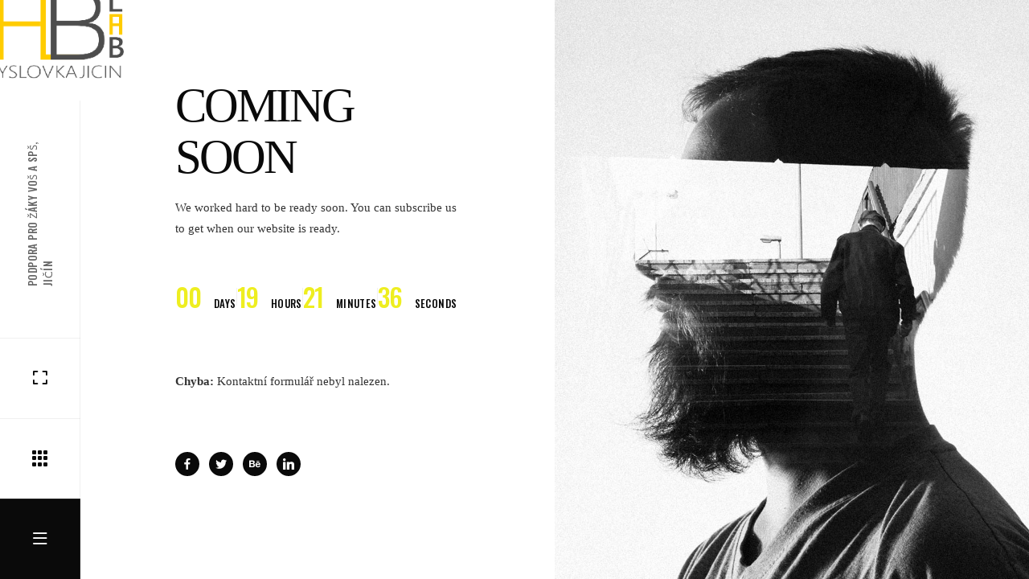

--- FILE ---
content_type: text/html; charset=UTF-8
request_url: https://fablab.prumyslovkajicin.cz/coming-soon/
body_size: 14697
content:
<!DOCTYPE html>
<html lang="cs" class=" vlt-is--header-slide vlt-is--footer-27 vlt-is--footer-fixed" id="top">
<head>
	<meta http-equiv="X-UA-Compatible" content="IE=edge">
	<meta charset="UTF-8">
	<meta name="viewport" content="width=device-width,initial-scale=1,user-scalable=no">
	<link rel="profile" href="//gmpg.org/xfn/11" />
		<meta name="theme-color" content="#8a8a8a">
	<title>Coming Soon &#8211; FABLAB</title>
<meta name='robots' content='max-image-preview:large' />
<link rel='dns-prefetch' href='//maps.googleapis.com' />
<link rel="alternate" type="application/rss+xml" title="FABLAB &raquo; RSS zdroj" href="https://fablab.prumyslovkajicin.cz/feed/" />
<link rel="alternate" type="application/rss+xml" title="FABLAB &raquo; RSS komentářů" href="https://fablab.prumyslovkajicin.cz/comments/feed/" />
<link rel="alternate" title="oEmbed (JSON)" type="application/json+oembed" href="https://fablab.prumyslovkajicin.cz/wp-json/oembed/1.0/embed?url=https%3A%2F%2Ffablab.prumyslovkajicin.cz%2Fcoming-soon%2F" />
<link rel="alternate" title="oEmbed (XML)" type="text/xml+oembed" href="https://fablab.prumyslovkajicin.cz/wp-json/oembed/1.0/embed?url=https%3A%2F%2Ffablab.prumyslovkajicin.cz%2Fcoming-soon%2F&#038;format=xml" />
<style id='wp-img-auto-sizes-contain-inline-css' type='text/css'>
img:is([sizes=auto i],[sizes^="auto," i]){contain-intrinsic-size:3000px 1500px}
/*# sourceURL=wp-img-auto-sizes-contain-inline-css */
</style>
<style id='wp-emoji-styles-inline-css' type='text/css'>

	img.wp-smiley, img.emoji {
		display: inline !important;
		border: none !important;
		box-shadow: none !important;
		height: 1em !important;
		width: 1em !important;
		margin: 0 0.07em !important;
		vertical-align: -0.1em !important;
		background: none !important;
		padding: 0 !important;
	}
/*# sourceURL=wp-emoji-styles-inline-css */
</style>
<link rel='stylesheet' id='wp-block-library-css' href='https://fablab.prumyslovkajicin.cz/wp-includes/css/dist/block-library/style.min.css?ver=6.9' type='text/css' media='all' />
<style id='global-styles-inline-css' type='text/css'>
:root{--wp--preset--aspect-ratio--square: 1;--wp--preset--aspect-ratio--4-3: 4/3;--wp--preset--aspect-ratio--3-4: 3/4;--wp--preset--aspect-ratio--3-2: 3/2;--wp--preset--aspect-ratio--2-3: 2/3;--wp--preset--aspect-ratio--16-9: 16/9;--wp--preset--aspect-ratio--9-16: 9/16;--wp--preset--color--black: #0b0b0b;--wp--preset--color--cyan-bluish-gray: #abb8c3;--wp--preset--color--white: #ffffff;--wp--preset--color--pale-pink: #f78da7;--wp--preset--color--vivid-red: #cf2e2e;--wp--preset--color--luminous-vivid-orange: #ff6900;--wp--preset--color--luminous-vivid-amber: #fcb900;--wp--preset--color--light-green-cyan: #7bdcb5;--wp--preset--color--vivid-green-cyan: #00d084;--wp--preset--color--pale-cyan-blue: #8ed1fc;--wp--preset--color--vivid-cyan-blue: #0693e3;--wp--preset--color--vivid-purple: #9b51e0;--wp--preset--color--gray: #666666;--wp--preset--color--text: #333333;--wp--preset--color--light-gray: #eeeeee;--wp--preset--color--extra-light-gray: #f5f5f5;--wp--preset--gradient--vivid-cyan-blue-to-vivid-purple: linear-gradient(135deg,rgb(6,147,227) 0%,rgb(155,81,224) 100%);--wp--preset--gradient--light-green-cyan-to-vivid-green-cyan: linear-gradient(135deg,rgb(122,220,180) 0%,rgb(0,208,130) 100%);--wp--preset--gradient--luminous-vivid-amber-to-luminous-vivid-orange: linear-gradient(135deg,rgb(252,185,0) 0%,rgb(255,105,0) 100%);--wp--preset--gradient--luminous-vivid-orange-to-vivid-red: linear-gradient(135deg,rgb(255,105,0) 0%,rgb(207,46,46) 100%);--wp--preset--gradient--very-light-gray-to-cyan-bluish-gray: linear-gradient(135deg,rgb(238,238,238) 0%,rgb(169,184,195) 100%);--wp--preset--gradient--cool-to-warm-spectrum: linear-gradient(135deg,rgb(74,234,220) 0%,rgb(151,120,209) 20%,rgb(207,42,186) 40%,rgb(238,44,130) 60%,rgb(251,105,98) 80%,rgb(254,248,76) 100%);--wp--preset--gradient--blush-light-purple: linear-gradient(135deg,rgb(255,206,236) 0%,rgb(152,150,240) 100%);--wp--preset--gradient--blush-bordeaux: linear-gradient(135deg,rgb(254,205,165) 0%,rgb(254,45,45) 50%,rgb(107,0,62) 100%);--wp--preset--gradient--luminous-dusk: linear-gradient(135deg,rgb(255,203,112) 0%,rgb(199,81,192) 50%,rgb(65,88,208) 100%);--wp--preset--gradient--pale-ocean: linear-gradient(135deg,rgb(255,245,203) 0%,rgb(182,227,212) 50%,rgb(51,167,181) 100%);--wp--preset--gradient--electric-grass: linear-gradient(135deg,rgb(202,248,128) 0%,rgb(113,206,126) 100%);--wp--preset--gradient--midnight: linear-gradient(135deg,rgb(2,3,129) 0%,rgb(40,116,252) 100%);--wp--preset--font-size--small: 14px;--wp--preset--font-size--medium: 20px;--wp--preset--font-size--large: 24px;--wp--preset--font-size--x-large: 42px;--wp--preset--font-size--normal: 16px;--wp--preset--font-size--huge: 32px;--wp--preset--spacing--20: 0.44rem;--wp--preset--spacing--30: 0.67rem;--wp--preset--spacing--40: 1rem;--wp--preset--spacing--50: 1.5rem;--wp--preset--spacing--60: 2.25rem;--wp--preset--spacing--70: 3.38rem;--wp--preset--spacing--80: 5.06rem;--wp--preset--shadow--natural: 6px 6px 9px rgba(0, 0, 0, 0.2);--wp--preset--shadow--deep: 12px 12px 50px rgba(0, 0, 0, 0.4);--wp--preset--shadow--sharp: 6px 6px 0px rgba(0, 0, 0, 0.2);--wp--preset--shadow--outlined: 6px 6px 0px -3px rgb(255, 255, 255), 6px 6px rgb(0, 0, 0);--wp--preset--shadow--crisp: 6px 6px 0px rgb(0, 0, 0);}:where(.is-layout-flex){gap: 0.5em;}:where(.is-layout-grid){gap: 0.5em;}body .is-layout-flex{display: flex;}.is-layout-flex{flex-wrap: wrap;align-items: center;}.is-layout-flex > :is(*, div){margin: 0;}body .is-layout-grid{display: grid;}.is-layout-grid > :is(*, div){margin: 0;}:where(.wp-block-columns.is-layout-flex){gap: 2em;}:where(.wp-block-columns.is-layout-grid){gap: 2em;}:where(.wp-block-post-template.is-layout-flex){gap: 1.25em;}:where(.wp-block-post-template.is-layout-grid){gap: 1.25em;}.has-black-color{color: var(--wp--preset--color--black) !important;}.has-cyan-bluish-gray-color{color: var(--wp--preset--color--cyan-bluish-gray) !important;}.has-white-color{color: var(--wp--preset--color--white) !important;}.has-pale-pink-color{color: var(--wp--preset--color--pale-pink) !important;}.has-vivid-red-color{color: var(--wp--preset--color--vivid-red) !important;}.has-luminous-vivid-orange-color{color: var(--wp--preset--color--luminous-vivid-orange) !important;}.has-luminous-vivid-amber-color{color: var(--wp--preset--color--luminous-vivid-amber) !important;}.has-light-green-cyan-color{color: var(--wp--preset--color--light-green-cyan) !important;}.has-vivid-green-cyan-color{color: var(--wp--preset--color--vivid-green-cyan) !important;}.has-pale-cyan-blue-color{color: var(--wp--preset--color--pale-cyan-blue) !important;}.has-vivid-cyan-blue-color{color: var(--wp--preset--color--vivid-cyan-blue) !important;}.has-vivid-purple-color{color: var(--wp--preset--color--vivid-purple) !important;}.has-black-background-color{background-color: var(--wp--preset--color--black) !important;}.has-cyan-bluish-gray-background-color{background-color: var(--wp--preset--color--cyan-bluish-gray) !important;}.has-white-background-color{background-color: var(--wp--preset--color--white) !important;}.has-pale-pink-background-color{background-color: var(--wp--preset--color--pale-pink) !important;}.has-vivid-red-background-color{background-color: var(--wp--preset--color--vivid-red) !important;}.has-luminous-vivid-orange-background-color{background-color: var(--wp--preset--color--luminous-vivid-orange) !important;}.has-luminous-vivid-amber-background-color{background-color: var(--wp--preset--color--luminous-vivid-amber) !important;}.has-light-green-cyan-background-color{background-color: var(--wp--preset--color--light-green-cyan) !important;}.has-vivid-green-cyan-background-color{background-color: var(--wp--preset--color--vivid-green-cyan) !important;}.has-pale-cyan-blue-background-color{background-color: var(--wp--preset--color--pale-cyan-blue) !important;}.has-vivid-cyan-blue-background-color{background-color: var(--wp--preset--color--vivid-cyan-blue) !important;}.has-vivid-purple-background-color{background-color: var(--wp--preset--color--vivid-purple) !important;}.has-black-border-color{border-color: var(--wp--preset--color--black) !important;}.has-cyan-bluish-gray-border-color{border-color: var(--wp--preset--color--cyan-bluish-gray) !important;}.has-white-border-color{border-color: var(--wp--preset--color--white) !important;}.has-pale-pink-border-color{border-color: var(--wp--preset--color--pale-pink) !important;}.has-vivid-red-border-color{border-color: var(--wp--preset--color--vivid-red) !important;}.has-luminous-vivid-orange-border-color{border-color: var(--wp--preset--color--luminous-vivid-orange) !important;}.has-luminous-vivid-amber-border-color{border-color: var(--wp--preset--color--luminous-vivid-amber) !important;}.has-light-green-cyan-border-color{border-color: var(--wp--preset--color--light-green-cyan) !important;}.has-vivid-green-cyan-border-color{border-color: var(--wp--preset--color--vivid-green-cyan) !important;}.has-pale-cyan-blue-border-color{border-color: var(--wp--preset--color--pale-cyan-blue) !important;}.has-vivid-cyan-blue-border-color{border-color: var(--wp--preset--color--vivid-cyan-blue) !important;}.has-vivid-purple-border-color{border-color: var(--wp--preset--color--vivid-purple) !important;}.has-vivid-cyan-blue-to-vivid-purple-gradient-background{background: var(--wp--preset--gradient--vivid-cyan-blue-to-vivid-purple) !important;}.has-light-green-cyan-to-vivid-green-cyan-gradient-background{background: var(--wp--preset--gradient--light-green-cyan-to-vivid-green-cyan) !important;}.has-luminous-vivid-amber-to-luminous-vivid-orange-gradient-background{background: var(--wp--preset--gradient--luminous-vivid-amber-to-luminous-vivid-orange) !important;}.has-luminous-vivid-orange-to-vivid-red-gradient-background{background: var(--wp--preset--gradient--luminous-vivid-orange-to-vivid-red) !important;}.has-very-light-gray-to-cyan-bluish-gray-gradient-background{background: var(--wp--preset--gradient--very-light-gray-to-cyan-bluish-gray) !important;}.has-cool-to-warm-spectrum-gradient-background{background: var(--wp--preset--gradient--cool-to-warm-spectrum) !important;}.has-blush-light-purple-gradient-background{background: var(--wp--preset--gradient--blush-light-purple) !important;}.has-blush-bordeaux-gradient-background{background: var(--wp--preset--gradient--blush-bordeaux) !important;}.has-luminous-dusk-gradient-background{background: var(--wp--preset--gradient--luminous-dusk) !important;}.has-pale-ocean-gradient-background{background: var(--wp--preset--gradient--pale-ocean) !important;}.has-electric-grass-gradient-background{background: var(--wp--preset--gradient--electric-grass) !important;}.has-midnight-gradient-background{background: var(--wp--preset--gradient--midnight) !important;}.has-small-font-size{font-size: var(--wp--preset--font-size--small) !important;}.has-medium-font-size{font-size: var(--wp--preset--font-size--medium) !important;}.has-large-font-size{font-size: var(--wp--preset--font-size--large) !important;}.has-x-large-font-size{font-size: var(--wp--preset--font-size--x-large) !important;}
/*# sourceURL=global-styles-inline-css */
</style>

<style id='classic-theme-styles-inline-css' type='text/css'>
/*! This file is auto-generated */
.wp-block-button__link{color:#fff;background-color:#32373c;border-radius:9999px;box-shadow:none;text-decoration:none;padding:calc(.667em + 2px) calc(1.333em + 2px);font-size:1.125em}.wp-block-file__button{background:#32373c;color:#fff;text-decoration:none}
/*# sourceURL=/wp-includes/css/classic-themes.min.css */
</style>
<link rel='stylesheet' id='contact-form-7-css' href='https://fablab.prumyslovkajicin.cz/wp-content/plugins/contact-form-7/includes/css/styles.css?ver=5.7.5.1' type='text/css' media='all' />
<link rel='stylesheet' id='wpa-css-css' href='https://fablab.prumyslovkajicin.cz/wp-content/plugins/honeypot/includes/css/wpa.css?ver=2.3.04' type='text/css' media='all' />
<link rel='stylesheet' id='style-css' href='https://fablab.prumyslovkajicin.cz/wp-content/themes/archee/style.css?ver=6.9' type='text/css' media='all' />
<link rel='stylesheet' id='animate-css' href='https://fablab.prumyslovkajicin.cz/wp-content/themes/archee/assets/vendors/css/animate.css?ver=1.0.3' type='text/css' media='all' />
<link rel='stylesheet' id='animsition-css' href='https://fablab.prumyslovkajicin.cz/wp-content/themes/archee/assets/vendors/css/animsition.css?ver=1.0.3' type='text/css' media='all' />
<link rel='stylesheet' id='aos-css' href='https://fablab.prumyslovkajicin.cz/wp-content/themes/archee/assets/vendors/css/aos.css?ver=1.0.3' type='text/css' media='all' />
<link rel='stylesheet' id='fancybox-css' href='https://fablab.prumyslovkajicin.cz/wp-content/plugins/visual-portfolio/assets/vendor/fancybox/dist/jquery.fancybox.min.css?ver=3.5.7' type='text/css' media='all' />
<link rel='stylesheet' id='justified-gallery-css' href='https://fablab.prumyslovkajicin.cz/wp-content/themes/archee/assets/vendors/css/justifiedGallery.css?ver=1.0.3' type='text/css' media='all' />
<link rel='stylesheet' id='morphext-css' href='https://fablab.prumyslovkajicin.cz/wp-content/themes/archee/assets/vendors/css/morphext.css?ver=1.0.3' type='text/css' media='all' />
<link rel='stylesheet' id='plyr-css' href='https://fablab.prumyslovkajicin.cz/wp-content/themes/archee/assets/vendors/css/plyr.css?ver=1.0.3' type='text/css' media='all' />
<link rel='stylesheet' id='swiper-css' href='https://fablab.prumyslovkajicin.cz/wp-content/plugins/visual-portfolio/assets/vendor/swiper-5-3-6/swiper.min.css?ver=5.3.6' type='text/css' media='all' />
<link rel='stylesheet' id='gist-simple-css' href='https://fablab.prumyslovkajicin.cz/wp-content/themes/archee/assets/vendors/css/gist-simple.css?ver=1.0.3' type='text/css' media='all' />
<link rel='stylesheet' id='fontawesome-css' href='https://fablab.prumyslovkajicin.cz/wp-content/themes/archee/assets/fonts/fontawesome/all.min.css?ver=1.0.3' type='text/css' media='all' />
<link rel='stylesheet' id='socicons-css' href='https://fablab.prumyslovkajicin.cz/wp-content/themes/archee/assets/fonts/socicons/socicon.css?ver=1.0.3' type='text/css' media='all' />
<link rel='stylesheet' id='vlt-main-css-css' href='https://fablab.prumyslovkajicin.cz/wp-content/themes/archee/assets/css/main.css?ver=1.0.3' type='text/css' media='all' />
<link rel='stylesheet' id='elementor-icons-css' href='https://fablab.prumyslovkajicin.cz/wp-content/plugins/elementor/assets/lib/eicons/css/elementor-icons.min.css?ver=5.23.0' type='text/css' media='all' />
<link rel='stylesheet' id='elementor-frontend-css' href='https://fablab.prumyslovkajicin.cz/wp-content/plugins/elementor/assets/css/frontend-lite.min.css?ver=3.16.5' type='text/css' media='all' />
<link rel='stylesheet' id='elementor-post-11-css' href='https://fablab.prumyslovkajicin.cz/wp-content/uploads/elementor/css/post-11.css?ver=1697451243' type='text/css' media='all' />
<link rel='stylesheet' id='elementor-post-156-css' href='https://fablab.prumyslovkajicin.cz/wp-content/uploads/elementor/css/post-156.css?ver=1697531103' type='text/css' media='all' />
<script type="text/javascript" src="https://fablab.prumyslovkajicin.cz/wp-includes/js/jquery/jquery.min.js?ver=3.7.1" id="jquery-core-js"></script>
<script type="text/javascript" src="https://fablab.prumyslovkajicin.cz/wp-includes/js/jquery/jquery-migrate.min.js?ver=3.4.1" id="jquery-migrate-js"></script>
<script type="text/javascript" src="https://maps.googleapis.com/maps/api/js?key=AIzaSyDZajRzZuXopeiLG6qrMl8gN3V8eqPJDJ4" id="gmap-api-key-js"></script>
<script type="text/javascript" src="https://fablab.prumyslovkajicin.cz/wp-content/themes/archee/assets/vendors/js/popper.js?ver=1.0.3" id="popper-js"></script>
<script type="text/javascript" src="https://fablab.prumyslovkajicin.cz/wp-content/themes/archee/assets/vendors/js/tippy-bundle.umd.js?ver=1.0.3" id="tippy-js"></script>
<script type="text/javascript" id="vlt-night-mode-js-extra">
/* <![CDATA[ */
var VLT_NIGHT_MODE = {"defaultValue":"day","useLocalStorage":"1","on_click_sound":"https://wp.vlthemes.com/archee/wp-content/uploads/2021/07/switch-on.mp3","off_click_sound":"https://wp.vlthemes.com/archee/wp-content/uploads/2021/07/switch-off.mp3"};
//# sourceURL=vlt-night-mode-js-extra
/* ]]> */
</script>
<script type="text/javascript" src="https://fablab.prumyslovkajicin.cz/wp-content/themes/archee/assets/scripts/night-mode.js?ver=1.0.3" id="vlt-night-mode-js"></script>
<link rel="https://api.w.org/" href="https://fablab.prumyslovkajicin.cz/wp-json/" /><link rel="alternate" title="JSON" type="application/json" href="https://fablab.prumyslovkajicin.cz/wp-json/wp/v2/pages/156" /><link rel="EditURI" type="application/rsd+xml" title="RSD" href="https://fablab.prumyslovkajicin.cz/xmlrpc.php?rsd" />
<meta name="generator" content="WordPress 6.9" />
<link rel="canonical" href="https://fablab.prumyslovkajicin.cz/coming-soon/" />
<link rel='shortlink' href='https://fablab.prumyslovkajicin.cz/?p=156' />
<script type='text/javascript'>
/* <![CDATA[ */
var VPData = {"__":{"couldnt_retrieve_vp":"Couldn't retrieve Visual Portfolio ID.","pswp_close":"Close (Esc)","pswp_share":"Share","pswp_fs":"Toggle fullscreen","pswp_zoom":"Zoom in\/out","pswp_prev":"Previous (arrow left)","pswp_next":"Next (arrow right)","pswp_share_fb":"Share on Facebook","pswp_share_tw":"Tweet","pswp_share_pin":"Pin it","fancybox_close":"Close","fancybox_next":"Next","fancybox_prev":"Previous","fancybox_error":"The requested content cannot be loaded. <br \/> Please try again later.","fancybox_play_start":"Start slideshow","fancybox_play_stop":"Pause slideshow","fancybox_full_screen":"Full screen","fancybox_thumbs":"Thumbnails","fancybox_download":"Download","fancybox_share":"Share","fancybox_zoom":"Zoom"},"settingsPopupGallery":{"enable_on_wordpress_images":false,"vendor":"fancybox","deep_linking":false,"deep_linking_url_to_share_images":false,"show_arrows":true,"show_counter":true,"show_zoom_button":true,"show_fullscreen_button":true,"show_share_button":true,"show_close_button":true,"show_thumbs":true,"show_download_button":false,"show_slideshow":false,"click_to_zoom":true},"screenSizes":[320,576,768,992,1200]};
/* ]]> */
</script>
        <noscript>
            <style type="text/css">
                .vp-portfolio__preloader-wrap{display:none}.vp-portfolio__items-wrap,.vp-portfolio__filter-wrap,.vp-portfolio__sort-wrap,.vp-portfolio__pagination-wrap{visibility:visible;opacity:1}.vp-portfolio__item .vp-portfolio__item-img noscript+img{display:none}.vp-portfolio__thumbnails-wrap{display:none}            </style>
        </noscript>
        <meta name="generator" content="Elementor 3.16.5; features: e_dom_optimization, e_optimized_assets_loading, e_optimized_css_loading, additional_custom_breakpoints; settings: css_print_method-external, google_font-enabled, font_display-swap">
        <style type="text/css">
            /* If html does not have either class, do not show lazy loaded images. */
            html:not(.vp-lazyload-enabled):not(.js) .vp-lazyload {
                display: none;
            }
        </style>
        <script>
            document.documentElement.classList.add(
                'vp-lazyload-enabled'
            );
        </script>
        <meta name="generator" content="Powered by Slider Revolution 6.6.7 - responsive, Mobile-Friendly Slider Plugin for WordPress with comfortable drag and drop interface." />
<script>function setREVStartSize(e){
			//window.requestAnimationFrame(function() {
				window.RSIW = window.RSIW===undefined ? window.innerWidth : window.RSIW;
				window.RSIH = window.RSIH===undefined ? window.innerHeight : window.RSIH;
				try {
					var pw = document.getElementById(e.c).parentNode.offsetWidth,
						newh;
					pw = pw===0 || isNaN(pw) || (e.l=="fullwidth" || e.layout=="fullwidth") ? window.RSIW : pw;
					e.tabw = e.tabw===undefined ? 0 : parseInt(e.tabw);
					e.thumbw = e.thumbw===undefined ? 0 : parseInt(e.thumbw);
					e.tabh = e.tabh===undefined ? 0 : parseInt(e.tabh);
					e.thumbh = e.thumbh===undefined ? 0 : parseInt(e.thumbh);
					e.tabhide = e.tabhide===undefined ? 0 : parseInt(e.tabhide);
					e.thumbhide = e.thumbhide===undefined ? 0 : parseInt(e.thumbhide);
					e.mh = e.mh===undefined || e.mh=="" || e.mh==="auto" ? 0 : parseInt(e.mh,0);
					if(e.layout==="fullscreen" || e.l==="fullscreen")
						newh = Math.max(e.mh,window.RSIH);
					else{
						e.gw = Array.isArray(e.gw) ? e.gw : [e.gw];
						for (var i in e.rl) if (e.gw[i]===undefined || e.gw[i]===0) e.gw[i] = e.gw[i-1];
						e.gh = e.el===undefined || e.el==="" || (Array.isArray(e.el) && e.el.length==0)? e.gh : e.el;
						e.gh = Array.isArray(e.gh) ? e.gh : [e.gh];
						for (var i in e.rl) if (e.gh[i]===undefined || e.gh[i]===0) e.gh[i] = e.gh[i-1];
											
						var nl = new Array(e.rl.length),
							ix = 0,
							sl;
						e.tabw = e.tabhide>=pw ? 0 : e.tabw;
						e.thumbw = e.thumbhide>=pw ? 0 : e.thumbw;
						e.tabh = e.tabhide>=pw ? 0 : e.tabh;
						e.thumbh = e.thumbhide>=pw ? 0 : e.thumbh;
						for (var i in e.rl) nl[i] = e.rl[i]<window.RSIW ? 0 : e.rl[i];
						sl = nl[0];
						for (var i in nl) if (sl>nl[i] && nl[i]>0) { sl = nl[i]; ix=i;}
						var m = pw>(e.gw[ix]+e.tabw+e.thumbw) ? 1 : (pw-(e.tabw+e.thumbw)) / (e.gw[ix]);
						newh =  (e.gh[ix] * m) + (e.tabh + e.thumbh);
					}
					var el = document.getElementById(e.c);
					if (el!==null && el) el.style.height = newh+"px";
					el = document.getElementById(e.c+"_wrapper");
					if (el!==null && el) {
						el.style.height = newh+"px";
						el.style.display = "block";
					}
				} catch(e){
					console.log("Failure at Presize of Slider:" + e)
				}
			//});
		  };</script>
<style id="kirki-inline-styles">:root{--vlt-border-radius:4px;--vlt-theme-border-thickness:1rem;--vlt-theme-border-color:#000000;--vlt-primary-font:Oswald;--vlt-secondary-font:Space Grotesk;}::selection{color:#ffffff!important;background-color:#8a8a8a!important;}::-moz-selection{color:#ffffff!important;background-color:#8a8a8a!important;}::-webkit-scrollbar{background-color:rgba(16,16,16,.05);width:5px;}::-webkit-scrollbar-thumb{background-color:#8a8a8a;}.vlt-navbar-logo img{height:150px;}.vlt-navbar-logo.vlt-navbar-logo--small img{height:50px;}.vlt-nav--fullscreen__background{background-image:url("https://wp.vlthemes.com/archee/wp-content/uploads/2021/11/lines-background.png");background-repeat:no-repeat;background-position:center center;background-attachment:scroll;-webkit-background-size:cover;-moz-background-size:cover;-ms-background-size:cover;-o-background-size:cover;background-size:cover;}.night-mode .vlt-nav--fullscreen__background{background-repeat:no-repeat;background-position:top center;background-attachment:scroll;-webkit-background-size:cover;-moz-background-size:cover;-ms-background-size:cover;-o-background-size:cover;background-size:cover;}.vlt-nav--offcanvas__background{background-image:url("https://wp.vlthemes.com/archee/wp-content/uploads/2021/11/lines-background.png");background-repeat:no-repeat;background-position:center center;background-attachment:scroll;-webkit-background-size:cover;-moz-background-size:cover;-ms-background-size:cover;-o-background-size:cover;background-size:cover;}.night-mode .vlt-nav--offcanvas__background{background-repeat:no-repeat;background-position:top center;background-attachment:scroll;-webkit-background-size:cover;-moz-background-size:cover;-ms-background-size:cover;-o-background-size:cover;background-size:cover;}.vlt-nav--slide__background{background-repeat:no-repeat;background-position:top center;background-attachment:scroll;-webkit-background-size:cover;-moz-background-size:cover;-ms-background-size:cover;-o-background-size:cover;background-size:cover;}.night-mode .vlt-nav--slide__background{background-repeat:no-repeat;background-position:top center;background-attachment:scroll;-webkit-background-size:cover;-moz-background-size:cover;-ms-background-size:cover;-o-background-size:cover;background-size:cover;}.vlt-nav--aside__background{background-repeat:no-repeat;background-position:top center;background-attachment:scroll;-webkit-background-size:cover;-moz-background-size:cover;-ms-background-size:cover;-o-background-size:cover;background-size:cover;}.night-mode .vlt-nav--aside__background{background-repeat:no-repeat;background-position:top center;background-attachment:scroll;-webkit-background-size:cover;-moz-background-size:cover;-ms-background-size:cover;-o-background-size:cover;background-size:cover;}.vlt-page--404{background-repeat:no-repeat;background-position:center bottom;background-attachment:scroll;-webkit-background-size:cover;-moz-background-size:cover;-ms-background-size:cover;-o-background-size:cover;background-size:cover;}.vlt-content-protected{background-repeat:no-repeat;background-position:top center;background-attachment:scroll;-webkit-background-size:cover;-moz-background-size:cover;-ms-background-size:cover;-o-background-size:cover;background-size:cover;}.night-mode .vlt-content-protected{background-repeat:no-repeat;background-position:top center;background-attachment:scroll;-webkit-background-size:cover;-moz-background-size:cover;-ms-background-size:cover;-o-background-size:cover;background-size:cover;}body{font-family:Space Grotesk;font-size:0.9375rem;font-weight:400;line-height:1.75;text-transform:none;}h1, .h1{font-family:Oswald;font-size:3.6875rem;font-weight:500;letter-spacing:-.05em;line-height:1.1;text-transform:uppercase;}h2, .h2{font-family:Oswald;font-size:2.9375rem;font-weight:500;letter-spacing:-.04em;line-height:1.4;text-transform:uppercase;}h3, .h3{font-family:Oswald;font-size:2rem;font-weight:500;letter-spacing:-.03em;line-height:1.4;text-transform:uppercase;}h4, .h4{font-family:Oswald;font-size:1.625rem;font-weight:500;letter-spacing:-.02em;line-height:1.4;text-transform:uppercase;}h5, .h5{font-family:Oswald;font-size:1.375rem;font-weight:500;letter-spacing:-.01em;line-height:1.5;text-transform:uppercase;}h6, .h6{font-family:Oswald;font-size:1.125rem;font-weight:500;line-height:1.4;text-transform:uppercase;}blockquote{font-family:Oswald;font-size:1.5rem;font-weight:500;line-height:1.5;text-transform:uppercase;}.vlt-btn{font-family:Oswald;font-size:0.9375rem;font-weight:500;line-height:1;text-transform:uppercase;}input[type="text"], input[type="date"], input[type="email"], input[type="password"], input[type="tel"], input[type="url"], input[type="search"], input[type="number"], textarea, select{font-family:Space Grotesk;font-size:0.9375rem;font-weight:400;line-height:1.75;text-transform:none;}label{font-family:Oswald;font-size:0.9375rem;font-weight:500;line-height:1.8;text-transform:uppercase;}@media (max-width: 767px){body{font-size:0.9375rem;line-height:1.75;}h1, .h1{font-size:3.6875rem;line-height:1.1;}h2, .h2{font-size:2.9375rem;line-height:1.4;}h3, .h3{font-size:2rem;line-height:1.4;}h4, .h4{font-size:1.625rem;line-height:1.4;}h5, .h5{font-size:1.375rem;line-height:1.5;}h6, .h6{font-size:1.125rem;line-height:1.4;}blockquote{font-size:1.5rem;line-height:1.5;}}@media (max-width: 575px){body{font-size:0.9375rem;line-height:1.75;}h1, .h1{font-size:3.6875rem;line-height:1.1;}h2, .h2{font-size:2.9375rem;line-height:1.4;}h3, .h3{font-size:2rem;line-height:1.4;}h4, .h4{font-size:1.625rem;line-height:1.4;}h5, .h5{font-size:1.375rem;line-height:1.5;}h6, .h6{font-size:1.125rem;line-height:1.4;}blockquote{font-size:1.5rem;line-height:1.5;}}:root {--vlt-color-accent-h: 60;--vlt-color-accent-s: 86%;--vlt-color-accent-l: 53%;}/* cyrillic-ext */
@font-face {
  font-family: 'Oswald';
  font-style: normal;
  font-weight: 400;
  font-display: swap;
  src: url(https://fablab.prumyslovkajicin.cz/wp-content/fonts/oswald/font) format('woff');
  unicode-range: U+0460-052F, U+1C80-1C8A, U+20B4, U+2DE0-2DFF, U+A640-A69F, U+FE2E-FE2F;
}
/* cyrillic */
@font-face {
  font-family: 'Oswald';
  font-style: normal;
  font-weight: 400;
  font-display: swap;
  src: url(https://fablab.prumyslovkajicin.cz/wp-content/fonts/oswald/font) format('woff');
  unicode-range: U+0301, U+0400-045F, U+0490-0491, U+04B0-04B1, U+2116;
}
/* vietnamese */
@font-face {
  font-family: 'Oswald';
  font-style: normal;
  font-weight: 400;
  font-display: swap;
  src: url(https://fablab.prumyslovkajicin.cz/wp-content/fonts/oswald/font) format('woff');
  unicode-range: U+0102-0103, U+0110-0111, U+0128-0129, U+0168-0169, U+01A0-01A1, U+01AF-01B0, U+0300-0301, U+0303-0304, U+0308-0309, U+0323, U+0329, U+1EA0-1EF9, U+20AB;
}
/* latin-ext */
@font-face {
  font-family: 'Oswald';
  font-style: normal;
  font-weight: 400;
  font-display: swap;
  src: url(https://fablab.prumyslovkajicin.cz/wp-content/fonts/oswald/font) format('woff');
  unicode-range: U+0100-02BA, U+02BD-02C5, U+02C7-02CC, U+02CE-02D7, U+02DD-02FF, U+0304, U+0308, U+0329, U+1D00-1DBF, U+1E00-1E9F, U+1EF2-1EFF, U+2020, U+20A0-20AB, U+20AD-20C0, U+2113, U+2C60-2C7F, U+A720-A7FF;
}
/* latin */
@font-face {
  font-family: 'Oswald';
  font-style: normal;
  font-weight: 400;
  font-display: swap;
  src: url(https://fablab.prumyslovkajicin.cz/wp-content/fonts/oswald/font) format('woff');
  unicode-range: U+0000-00FF, U+0131, U+0152-0153, U+02BB-02BC, U+02C6, U+02DA, U+02DC, U+0304, U+0308, U+0329, U+2000-206F, U+20AC, U+2122, U+2191, U+2193, U+2212, U+2215, U+FEFF, U+FFFD;
}
/* cyrillic-ext */
@font-face {
  font-family: 'Oswald';
  font-style: normal;
  font-weight: 500;
  font-display: swap;
  src: url(https://fablab.prumyslovkajicin.cz/wp-content/fonts/oswald/font) format('woff');
  unicode-range: U+0460-052F, U+1C80-1C8A, U+20B4, U+2DE0-2DFF, U+A640-A69F, U+FE2E-FE2F;
}
/* cyrillic */
@font-face {
  font-family: 'Oswald';
  font-style: normal;
  font-weight: 500;
  font-display: swap;
  src: url(https://fablab.prumyslovkajicin.cz/wp-content/fonts/oswald/font) format('woff');
  unicode-range: U+0301, U+0400-045F, U+0490-0491, U+04B0-04B1, U+2116;
}
/* vietnamese */
@font-face {
  font-family: 'Oswald';
  font-style: normal;
  font-weight: 500;
  font-display: swap;
  src: url(https://fablab.prumyslovkajicin.cz/wp-content/fonts/oswald/font) format('woff');
  unicode-range: U+0102-0103, U+0110-0111, U+0128-0129, U+0168-0169, U+01A0-01A1, U+01AF-01B0, U+0300-0301, U+0303-0304, U+0308-0309, U+0323, U+0329, U+1EA0-1EF9, U+20AB;
}
/* latin-ext */
@font-face {
  font-family: 'Oswald';
  font-style: normal;
  font-weight: 500;
  font-display: swap;
  src: url(https://fablab.prumyslovkajicin.cz/wp-content/fonts/oswald/font) format('woff');
  unicode-range: U+0100-02BA, U+02BD-02C5, U+02C7-02CC, U+02CE-02D7, U+02DD-02FF, U+0304, U+0308, U+0329, U+1D00-1DBF, U+1E00-1E9F, U+1EF2-1EFF, U+2020, U+20A0-20AB, U+20AD-20C0, U+2113, U+2C60-2C7F, U+A720-A7FF;
}
/* latin */
@font-face {
  font-family: 'Oswald';
  font-style: normal;
  font-weight: 500;
  font-display: swap;
  src: url(https://fablab.prumyslovkajicin.cz/wp-content/fonts/oswald/font) format('woff');
  unicode-range: U+0000-00FF, U+0131, U+0152-0153, U+02BB-02BC, U+02C6, U+02DA, U+02DC, U+0304, U+0308, U+0329, U+2000-206F, U+20AC, U+2122, U+2191, U+2193, U+2212, U+2215, U+FEFF, U+FFFD;
}/* vietnamese */
@font-face {
  font-family: 'Space Grotesk';
  font-style: normal;
  font-weight: 400;
  font-display: swap;
  src: url(https://fablab.prumyslovkajicin.cz/wp-content/fonts/space-grotesk/font) format('woff');
  unicode-range: U+0102-0103, U+0110-0111, U+0128-0129, U+0168-0169, U+01A0-01A1, U+01AF-01B0, U+0300-0301, U+0303-0304, U+0308-0309, U+0323, U+0329, U+1EA0-1EF9, U+20AB;
}
/* latin-ext */
@font-face {
  font-family: 'Space Grotesk';
  font-style: normal;
  font-weight: 400;
  font-display: swap;
  src: url(https://fablab.prumyslovkajicin.cz/wp-content/fonts/space-grotesk/font) format('woff');
  unicode-range: U+0100-02BA, U+02BD-02C5, U+02C7-02CC, U+02CE-02D7, U+02DD-02FF, U+0304, U+0308, U+0329, U+1D00-1DBF, U+1E00-1E9F, U+1EF2-1EFF, U+2020, U+20A0-20AB, U+20AD-20C0, U+2113, U+2C60-2C7F, U+A720-A7FF;
}
/* latin */
@font-face {
  font-family: 'Space Grotesk';
  font-style: normal;
  font-weight: 400;
  font-display: swap;
  src: url(https://fablab.prumyslovkajicin.cz/wp-content/fonts/space-grotesk/font) format('woff');
  unicode-range: U+0000-00FF, U+0131, U+0152-0153, U+02BB-02BC, U+02C6, U+02DA, U+02DC, U+0304, U+0308, U+0329, U+2000-206F, U+20AC, U+2122, U+2191, U+2193, U+2212, U+2215, U+FEFF, U+FFFD;
}
/* vietnamese */
@font-face {
  font-family: 'Space Grotesk';
  font-style: normal;
  font-weight: 500;
  font-display: swap;
  src: url(https://fablab.prumyslovkajicin.cz/wp-content/fonts/space-grotesk/font) format('woff');
  unicode-range: U+0102-0103, U+0110-0111, U+0128-0129, U+0168-0169, U+01A0-01A1, U+01AF-01B0, U+0300-0301, U+0303-0304, U+0308-0309, U+0323, U+0329, U+1EA0-1EF9, U+20AB;
}
/* latin-ext */
@font-face {
  font-family: 'Space Grotesk';
  font-style: normal;
  font-weight: 500;
  font-display: swap;
  src: url(https://fablab.prumyslovkajicin.cz/wp-content/fonts/space-grotesk/font) format('woff');
  unicode-range: U+0100-02BA, U+02BD-02C5, U+02C7-02CC, U+02CE-02D7, U+02DD-02FF, U+0304, U+0308, U+0329, U+1D00-1DBF, U+1E00-1E9F, U+1EF2-1EFF, U+2020, U+20A0-20AB, U+20AD-20C0, U+2113, U+2C60-2C7F, U+A720-A7FF;
}
/* latin */
@font-face {
  font-family: 'Space Grotesk';
  font-style: normal;
  font-weight: 500;
  font-display: swap;
  src: url(https://fablab.prumyslovkajicin.cz/wp-content/fonts/space-grotesk/font) format('woff');
  unicode-range: U+0000-00FF, U+0131, U+0152-0153, U+02BB-02BC, U+02C6, U+02DA, U+02DC, U+0304, U+0308, U+0329, U+2000-206F, U+20AC, U+2122, U+2191, U+2193, U+2212, U+2215, U+FEFF, U+FFFD;
}
/* vietnamese */
@font-face {
  font-family: 'Space Grotesk';
  font-style: normal;
  font-weight: 600;
  font-display: swap;
  src: url(https://fablab.prumyslovkajicin.cz/wp-content/fonts/space-grotesk/font) format('woff');
  unicode-range: U+0102-0103, U+0110-0111, U+0128-0129, U+0168-0169, U+01A0-01A1, U+01AF-01B0, U+0300-0301, U+0303-0304, U+0308-0309, U+0323, U+0329, U+1EA0-1EF9, U+20AB;
}
/* latin-ext */
@font-face {
  font-family: 'Space Grotesk';
  font-style: normal;
  font-weight: 600;
  font-display: swap;
  src: url(https://fablab.prumyslovkajicin.cz/wp-content/fonts/space-grotesk/font) format('woff');
  unicode-range: U+0100-02BA, U+02BD-02C5, U+02C7-02CC, U+02CE-02D7, U+02DD-02FF, U+0304, U+0308, U+0329, U+1D00-1DBF, U+1E00-1E9F, U+1EF2-1EFF, U+2020, U+20A0-20AB, U+20AD-20C0, U+2113, U+2C60-2C7F, U+A720-A7FF;
}
/* latin */
@font-face {
  font-family: 'Space Grotesk';
  font-style: normal;
  font-weight: 600;
  font-display: swap;
  src: url(https://fablab.prumyslovkajicin.cz/wp-content/fonts/space-grotesk/font) format('woff');
  unicode-range: U+0000-00FF, U+0131, U+0152-0153, U+02BB-02BC, U+02C6, U+02DA, U+02DC, U+0304, U+0308, U+0329, U+2000-206F, U+20AC, U+2122, U+2191, U+2193, U+2212, U+2215, U+FEFF, U+FFFD;
}
/* vietnamese */
@font-face {
  font-family: 'Space Grotesk';
  font-style: normal;
  font-weight: 700;
  font-display: swap;
  src: url(https://fablab.prumyslovkajicin.cz/wp-content/fonts/space-grotesk/font) format('woff');
  unicode-range: U+0102-0103, U+0110-0111, U+0128-0129, U+0168-0169, U+01A0-01A1, U+01AF-01B0, U+0300-0301, U+0303-0304, U+0308-0309, U+0323, U+0329, U+1EA0-1EF9, U+20AB;
}
/* latin-ext */
@font-face {
  font-family: 'Space Grotesk';
  font-style: normal;
  font-weight: 700;
  font-display: swap;
  src: url(https://fablab.prumyslovkajicin.cz/wp-content/fonts/space-grotesk/font) format('woff');
  unicode-range: U+0100-02BA, U+02BD-02C5, U+02C7-02CC, U+02CE-02D7, U+02DD-02FF, U+0304, U+0308, U+0329, U+1D00-1DBF, U+1E00-1E9F, U+1EF2-1EFF, U+2020, U+20A0-20AB, U+20AD-20C0, U+2113, U+2C60-2C7F, U+A720-A7FF;
}
/* latin */
@font-face {
  font-family: 'Space Grotesk';
  font-style: normal;
  font-weight: 700;
  font-display: swap;
  src: url(https://fablab.prumyslovkajicin.cz/wp-content/fonts/space-grotesk/font) format('woff');
  unicode-range: U+0000-00FF, U+0131, U+0152-0153, U+02BB-02BC, U+02C6, U+02DA, U+02DC, U+0304, U+0308, U+0329, U+2000-206F, U+20AC, U+2122, U+2191, U+2193, U+2212, U+2215, U+FEFF, U+FFFD;
}/* cyrillic-ext */
@font-face {
  font-family: 'Oswald';
  font-style: normal;
  font-weight: 400;
  font-display: swap;
  src: url(https://fablab.prumyslovkajicin.cz/wp-content/fonts/oswald/font) format('woff');
  unicode-range: U+0460-052F, U+1C80-1C8A, U+20B4, U+2DE0-2DFF, U+A640-A69F, U+FE2E-FE2F;
}
/* cyrillic */
@font-face {
  font-family: 'Oswald';
  font-style: normal;
  font-weight: 400;
  font-display: swap;
  src: url(https://fablab.prumyslovkajicin.cz/wp-content/fonts/oswald/font) format('woff');
  unicode-range: U+0301, U+0400-045F, U+0490-0491, U+04B0-04B1, U+2116;
}
/* vietnamese */
@font-face {
  font-family: 'Oswald';
  font-style: normal;
  font-weight: 400;
  font-display: swap;
  src: url(https://fablab.prumyslovkajicin.cz/wp-content/fonts/oswald/font) format('woff');
  unicode-range: U+0102-0103, U+0110-0111, U+0128-0129, U+0168-0169, U+01A0-01A1, U+01AF-01B0, U+0300-0301, U+0303-0304, U+0308-0309, U+0323, U+0329, U+1EA0-1EF9, U+20AB;
}
/* latin-ext */
@font-face {
  font-family: 'Oswald';
  font-style: normal;
  font-weight: 400;
  font-display: swap;
  src: url(https://fablab.prumyslovkajicin.cz/wp-content/fonts/oswald/font) format('woff');
  unicode-range: U+0100-02BA, U+02BD-02C5, U+02C7-02CC, U+02CE-02D7, U+02DD-02FF, U+0304, U+0308, U+0329, U+1D00-1DBF, U+1E00-1E9F, U+1EF2-1EFF, U+2020, U+20A0-20AB, U+20AD-20C0, U+2113, U+2C60-2C7F, U+A720-A7FF;
}
/* latin */
@font-face {
  font-family: 'Oswald';
  font-style: normal;
  font-weight: 400;
  font-display: swap;
  src: url(https://fablab.prumyslovkajicin.cz/wp-content/fonts/oswald/font) format('woff');
  unicode-range: U+0000-00FF, U+0131, U+0152-0153, U+02BB-02BC, U+02C6, U+02DA, U+02DC, U+0304, U+0308, U+0329, U+2000-206F, U+20AC, U+2122, U+2191, U+2193, U+2212, U+2215, U+FEFF, U+FFFD;
}
/* cyrillic-ext */
@font-face {
  font-family: 'Oswald';
  font-style: normal;
  font-weight: 500;
  font-display: swap;
  src: url(https://fablab.prumyslovkajicin.cz/wp-content/fonts/oswald/font) format('woff');
  unicode-range: U+0460-052F, U+1C80-1C8A, U+20B4, U+2DE0-2DFF, U+A640-A69F, U+FE2E-FE2F;
}
/* cyrillic */
@font-face {
  font-family: 'Oswald';
  font-style: normal;
  font-weight: 500;
  font-display: swap;
  src: url(https://fablab.prumyslovkajicin.cz/wp-content/fonts/oswald/font) format('woff');
  unicode-range: U+0301, U+0400-045F, U+0490-0491, U+04B0-04B1, U+2116;
}
/* vietnamese */
@font-face {
  font-family: 'Oswald';
  font-style: normal;
  font-weight: 500;
  font-display: swap;
  src: url(https://fablab.prumyslovkajicin.cz/wp-content/fonts/oswald/font) format('woff');
  unicode-range: U+0102-0103, U+0110-0111, U+0128-0129, U+0168-0169, U+01A0-01A1, U+01AF-01B0, U+0300-0301, U+0303-0304, U+0308-0309, U+0323, U+0329, U+1EA0-1EF9, U+20AB;
}
/* latin-ext */
@font-face {
  font-family: 'Oswald';
  font-style: normal;
  font-weight: 500;
  font-display: swap;
  src: url(https://fablab.prumyslovkajicin.cz/wp-content/fonts/oswald/font) format('woff');
  unicode-range: U+0100-02BA, U+02BD-02C5, U+02C7-02CC, U+02CE-02D7, U+02DD-02FF, U+0304, U+0308, U+0329, U+1D00-1DBF, U+1E00-1E9F, U+1EF2-1EFF, U+2020, U+20A0-20AB, U+20AD-20C0, U+2113, U+2C60-2C7F, U+A720-A7FF;
}
/* latin */
@font-face {
  font-family: 'Oswald';
  font-style: normal;
  font-weight: 500;
  font-display: swap;
  src: url(https://fablab.prumyslovkajicin.cz/wp-content/fonts/oswald/font) format('woff');
  unicode-range: U+0000-00FF, U+0131, U+0152-0153, U+02BB-02BC, U+02C6, U+02DA, U+02DC, U+0304, U+0308, U+0329, U+2000-206F, U+20AC, U+2122, U+2191, U+2193, U+2212, U+2215, U+FEFF, U+FFFD;
}/* vietnamese */
@font-face {
  font-family: 'Space Grotesk';
  font-style: normal;
  font-weight: 400;
  font-display: swap;
  src: url(https://fablab.prumyslovkajicin.cz/wp-content/fonts/space-grotesk/font) format('woff');
  unicode-range: U+0102-0103, U+0110-0111, U+0128-0129, U+0168-0169, U+01A0-01A1, U+01AF-01B0, U+0300-0301, U+0303-0304, U+0308-0309, U+0323, U+0329, U+1EA0-1EF9, U+20AB;
}
/* latin-ext */
@font-face {
  font-family: 'Space Grotesk';
  font-style: normal;
  font-weight: 400;
  font-display: swap;
  src: url(https://fablab.prumyslovkajicin.cz/wp-content/fonts/space-grotesk/font) format('woff');
  unicode-range: U+0100-02BA, U+02BD-02C5, U+02C7-02CC, U+02CE-02D7, U+02DD-02FF, U+0304, U+0308, U+0329, U+1D00-1DBF, U+1E00-1E9F, U+1EF2-1EFF, U+2020, U+20A0-20AB, U+20AD-20C0, U+2113, U+2C60-2C7F, U+A720-A7FF;
}
/* latin */
@font-face {
  font-family: 'Space Grotesk';
  font-style: normal;
  font-weight: 400;
  font-display: swap;
  src: url(https://fablab.prumyslovkajicin.cz/wp-content/fonts/space-grotesk/font) format('woff');
  unicode-range: U+0000-00FF, U+0131, U+0152-0153, U+02BB-02BC, U+02C6, U+02DA, U+02DC, U+0304, U+0308, U+0329, U+2000-206F, U+20AC, U+2122, U+2191, U+2193, U+2212, U+2215, U+FEFF, U+FFFD;
}
/* vietnamese */
@font-face {
  font-family: 'Space Grotesk';
  font-style: normal;
  font-weight: 500;
  font-display: swap;
  src: url(https://fablab.prumyslovkajicin.cz/wp-content/fonts/space-grotesk/font) format('woff');
  unicode-range: U+0102-0103, U+0110-0111, U+0128-0129, U+0168-0169, U+01A0-01A1, U+01AF-01B0, U+0300-0301, U+0303-0304, U+0308-0309, U+0323, U+0329, U+1EA0-1EF9, U+20AB;
}
/* latin-ext */
@font-face {
  font-family: 'Space Grotesk';
  font-style: normal;
  font-weight: 500;
  font-display: swap;
  src: url(https://fablab.prumyslovkajicin.cz/wp-content/fonts/space-grotesk/font) format('woff');
  unicode-range: U+0100-02BA, U+02BD-02C5, U+02C7-02CC, U+02CE-02D7, U+02DD-02FF, U+0304, U+0308, U+0329, U+1D00-1DBF, U+1E00-1E9F, U+1EF2-1EFF, U+2020, U+20A0-20AB, U+20AD-20C0, U+2113, U+2C60-2C7F, U+A720-A7FF;
}
/* latin */
@font-face {
  font-family: 'Space Grotesk';
  font-style: normal;
  font-weight: 500;
  font-display: swap;
  src: url(https://fablab.prumyslovkajicin.cz/wp-content/fonts/space-grotesk/font) format('woff');
  unicode-range: U+0000-00FF, U+0131, U+0152-0153, U+02BB-02BC, U+02C6, U+02DA, U+02DC, U+0304, U+0308, U+0329, U+2000-206F, U+20AC, U+2122, U+2191, U+2193, U+2212, U+2215, U+FEFF, U+FFFD;
}
/* vietnamese */
@font-face {
  font-family: 'Space Grotesk';
  font-style: normal;
  font-weight: 600;
  font-display: swap;
  src: url(https://fablab.prumyslovkajicin.cz/wp-content/fonts/space-grotesk/font) format('woff');
  unicode-range: U+0102-0103, U+0110-0111, U+0128-0129, U+0168-0169, U+01A0-01A1, U+01AF-01B0, U+0300-0301, U+0303-0304, U+0308-0309, U+0323, U+0329, U+1EA0-1EF9, U+20AB;
}
/* latin-ext */
@font-face {
  font-family: 'Space Grotesk';
  font-style: normal;
  font-weight: 600;
  font-display: swap;
  src: url(https://fablab.prumyslovkajicin.cz/wp-content/fonts/space-grotesk/font) format('woff');
  unicode-range: U+0100-02BA, U+02BD-02C5, U+02C7-02CC, U+02CE-02D7, U+02DD-02FF, U+0304, U+0308, U+0329, U+1D00-1DBF, U+1E00-1E9F, U+1EF2-1EFF, U+2020, U+20A0-20AB, U+20AD-20C0, U+2113, U+2C60-2C7F, U+A720-A7FF;
}
/* latin */
@font-face {
  font-family: 'Space Grotesk';
  font-style: normal;
  font-weight: 600;
  font-display: swap;
  src: url(https://fablab.prumyslovkajicin.cz/wp-content/fonts/space-grotesk/font) format('woff');
  unicode-range: U+0000-00FF, U+0131, U+0152-0153, U+02BB-02BC, U+02C6, U+02DA, U+02DC, U+0304, U+0308, U+0329, U+2000-206F, U+20AC, U+2122, U+2191, U+2193, U+2212, U+2215, U+FEFF, U+FFFD;
}
/* vietnamese */
@font-face {
  font-family: 'Space Grotesk';
  font-style: normal;
  font-weight: 700;
  font-display: swap;
  src: url(https://fablab.prumyslovkajicin.cz/wp-content/fonts/space-grotesk/font) format('woff');
  unicode-range: U+0102-0103, U+0110-0111, U+0128-0129, U+0168-0169, U+01A0-01A1, U+01AF-01B0, U+0300-0301, U+0303-0304, U+0308-0309, U+0323, U+0329, U+1EA0-1EF9, U+20AB;
}
/* latin-ext */
@font-face {
  font-family: 'Space Grotesk';
  font-style: normal;
  font-weight: 700;
  font-display: swap;
  src: url(https://fablab.prumyslovkajicin.cz/wp-content/fonts/space-grotesk/font) format('woff');
  unicode-range: U+0100-02BA, U+02BD-02C5, U+02C7-02CC, U+02CE-02D7, U+02DD-02FF, U+0304, U+0308, U+0329, U+1D00-1DBF, U+1E00-1E9F, U+1EF2-1EFF, U+2020, U+20A0-20AB, U+20AD-20C0, U+2113, U+2C60-2C7F, U+A720-A7FF;
}
/* latin */
@font-face {
  font-family: 'Space Grotesk';
  font-style: normal;
  font-weight: 700;
  font-display: swap;
  src: url(https://fablab.prumyslovkajicin.cz/wp-content/fonts/space-grotesk/font) format('woff');
  unicode-range: U+0000-00FF, U+0131, U+0152-0153, U+02BB-02BC, U+02C6, U+02DA, U+02DC, U+0304, U+0308, U+0329, U+2000-206F, U+20AC, U+2122, U+2191, U+2193, U+2212, U+2215, U+FEFF, U+FFFD;
}/* cyrillic-ext */
@font-face {
  font-family: 'Oswald';
  font-style: normal;
  font-weight: 400;
  font-display: swap;
  src: url(https://fablab.prumyslovkajicin.cz/wp-content/fonts/oswald/font) format('woff');
  unicode-range: U+0460-052F, U+1C80-1C8A, U+20B4, U+2DE0-2DFF, U+A640-A69F, U+FE2E-FE2F;
}
/* cyrillic */
@font-face {
  font-family: 'Oswald';
  font-style: normal;
  font-weight: 400;
  font-display: swap;
  src: url(https://fablab.prumyslovkajicin.cz/wp-content/fonts/oswald/font) format('woff');
  unicode-range: U+0301, U+0400-045F, U+0490-0491, U+04B0-04B1, U+2116;
}
/* vietnamese */
@font-face {
  font-family: 'Oswald';
  font-style: normal;
  font-weight: 400;
  font-display: swap;
  src: url(https://fablab.prumyslovkajicin.cz/wp-content/fonts/oswald/font) format('woff');
  unicode-range: U+0102-0103, U+0110-0111, U+0128-0129, U+0168-0169, U+01A0-01A1, U+01AF-01B0, U+0300-0301, U+0303-0304, U+0308-0309, U+0323, U+0329, U+1EA0-1EF9, U+20AB;
}
/* latin-ext */
@font-face {
  font-family: 'Oswald';
  font-style: normal;
  font-weight: 400;
  font-display: swap;
  src: url(https://fablab.prumyslovkajicin.cz/wp-content/fonts/oswald/font) format('woff');
  unicode-range: U+0100-02BA, U+02BD-02C5, U+02C7-02CC, U+02CE-02D7, U+02DD-02FF, U+0304, U+0308, U+0329, U+1D00-1DBF, U+1E00-1E9F, U+1EF2-1EFF, U+2020, U+20A0-20AB, U+20AD-20C0, U+2113, U+2C60-2C7F, U+A720-A7FF;
}
/* latin */
@font-face {
  font-family: 'Oswald';
  font-style: normal;
  font-weight: 400;
  font-display: swap;
  src: url(https://fablab.prumyslovkajicin.cz/wp-content/fonts/oswald/font) format('woff');
  unicode-range: U+0000-00FF, U+0131, U+0152-0153, U+02BB-02BC, U+02C6, U+02DA, U+02DC, U+0304, U+0308, U+0329, U+2000-206F, U+20AC, U+2122, U+2191, U+2193, U+2212, U+2215, U+FEFF, U+FFFD;
}
/* cyrillic-ext */
@font-face {
  font-family: 'Oswald';
  font-style: normal;
  font-weight: 500;
  font-display: swap;
  src: url(https://fablab.prumyslovkajicin.cz/wp-content/fonts/oswald/font) format('woff');
  unicode-range: U+0460-052F, U+1C80-1C8A, U+20B4, U+2DE0-2DFF, U+A640-A69F, U+FE2E-FE2F;
}
/* cyrillic */
@font-face {
  font-family: 'Oswald';
  font-style: normal;
  font-weight: 500;
  font-display: swap;
  src: url(https://fablab.prumyslovkajicin.cz/wp-content/fonts/oswald/font) format('woff');
  unicode-range: U+0301, U+0400-045F, U+0490-0491, U+04B0-04B1, U+2116;
}
/* vietnamese */
@font-face {
  font-family: 'Oswald';
  font-style: normal;
  font-weight: 500;
  font-display: swap;
  src: url(https://fablab.prumyslovkajicin.cz/wp-content/fonts/oswald/font) format('woff');
  unicode-range: U+0102-0103, U+0110-0111, U+0128-0129, U+0168-0169, U+01A0-01A1, U+01AF-01B0, U+0300-0301, U+0303-0304, U+0308-0309, U+0323, U+0329, U+1EA0-1EF9, U+20AB;
}
/* latin-ext */
@font-face {
  font-family: 'Oswald';
  font-style: normal;
  font-weight: 500;
  font-display: swap;
  src: url(https://fablab.prumyslovkajicin.cz/wp-content/fonts/oswald/font) format('woff');
  unicode-range: U+0100-02BA, U+02BD-02C5, U+02C7-02CC, U+02CE-02D7, U+02DD-02FF, U+0304, U+0308, U+0329, U+1D00-1DBF, U+1E00-1E9F, U+1EF2-1EFF, U+2020, U+20A0-20AB, U+20AD-20C0, U+2113, U+2C60-2C7F, U+A720-A7FF;
}
/* latin */
@font-face {
  font-family: 'Oswald';
  font-style: normal;
  font-weight: 500;
  font-display: swap;
  src: url(https://fablab.prumyslovkajicin.cz/wp-content/fonts/oswald/font) format('woff');
  unicode-range: U+0000-00FF, U+0131, U+0152-0153, U+02BB-02BC, U+02C6, U+02DA, U+02DC, U+0304, U+0308, U+0329, U+2000-206F, U+20AC, U+2122, U+2191, U+2193, U+2212, U+2215, U+FEFF, U+FFFD;
}/* vietnamese */
@font-face {
  font-family: 'Space Grotesk';
  font-style: normal;
  font-weight: 400;
  font-display: swap;
  src: url(https://fablab.prumyslovkajicin.cz/wp-content/fonts/space-grotesk/font) format('woff');
  unicode-range: U+0102-0103, U+0110-0111, U+0128-0129, U+0168-0169, U+01A0-01A1, U+01AF-01B0, U+0300-0301, U+0303-0304, U+0308-0309, U+0323, U+0329, U+1EA0-1EF9, U+20AB;
}
/* latin-ext */
@font-face {
  font-family: 'Space Grotesk';
  font-style: normal;
  font-weight: 400;
  font-display: swap;
  src: url(https://fablab.prumyslovkajicin.cz/wp-content/fonts/space-grotesk/font) format('woff');
  unicode-range: U+0100-02BA, U+02BD-02C5, U+02C7-02CC, U+02CE-02D7, U+02DD-02FF, U+0304, U+0308, U+0329, U+1D00-1DBF, U+1E00-1E9F, U+1EF2-1EFF, U+2020, U+20A0-20AB, U+20AD-20C0, U+2113, U+2C60-2C7F, U+A720-A7FF;
}
/* latin */
@font-face {
  font-family: 'Space Grotesk';
  font-style: normal;
  font-weight: 400;
  font-display: swap;
  src: url(https://fablab.prumyslovkajicin.cz/wp-content/fonts/space-grotesk/font) format('woff');
  unicode-range: U+0000-00FF, U+0131, U+0152-0153, U+02BB-02BC, U+02C6, U+02DA, U+02DC, U+0304, U+0308, U+0329, U+2000-206F, U+20AC, U+2122, U+2191, U+2193, U+2212, U+2215, U+FEFF, U+FFFD;
}
/* vietnamese */
@font-face {
  font-family: 'Space Grotesk';
  font-style: normal;
  font-weight: 500;
  font-display: swap;
  src: url(https://fablab.prumyslovkajicin.cz/wp-content/fonts/space-grotesk/font) format('woff');
  unicode-range: U+0102-0103, U+0110-0111, U+0128-0129, U+0168-0169, U+01A0-01A1, U+01AF-01B0, U+0300-0301, U+0303-0304, U+0308-0309, U+0323, U+0329, U+1EA0-1EF9, U+20AB;
}
/* latin-ext */
@font-face {
  font-family: 'Space Grotesk';
  font-style: normal;
  font-weight: 500;
  font-display: swap;
  src: url(https://fablab.prumyslovkajicin.cz/wp-content/fonts/space-grotesk/font) format('woff');
  unicode-range: U+0100-02BA, U+02BD-02C5, U+02C7-02CC, U+02CE-02D7, U+02DD-02FF, U+0304, U+0308, U+0329, U+1D00-1DBF, U+1E00-1E9F, U+1EF2-1EFF, U+2020, U+20A0-20AB, U+20AD-20C0, U+2113, U+2C60-2C7F, U+A720-A7FF;
}
/* latin */
@font-face {
  font-family: 'Space Grotesk';
  font-style: normal;
  font-weight: 500;
  font-display: swap;
  src: url(https://fablab.prumyslovkajicin.cz/wp-content/fonts/space-grotesk/font) format('woff');
  unicode-range: U+0000-00FF, U+0131, U+0152-0153, U+02BB-02BC, U+02C6, U+02DA, U+02DC, U+0304, U+0308, U+0329, U+2000-206F, U+20AC, U+2122, U+2191, U+2193, U+2212, U+2215, U+FEFF, U+FFFD;
}
/* vietnamese */
@font-face {
  font-family: 'Space Grotesk';
  font-style: normal;
  font-weight: 600;
  font-display: swap;
  src: url(https://fablab.prumyslovkajicin.cz/wp-content/fonts/space-grotesk/font) format('woff');
  unicode-range: U+0102-0103, U+0110-0111, U+0128-0129, U+0168-0169, U+01A0-01A1, U+01AF-01B0, U+0300-0301, U+0303-0304, U+0308-0309, U+0323, U+0329, U+1EA0-1EF9, U+20AB;
}
/* latin-ext */
@font-face {
  font-family: 'Space Grotesk';
  font-style: normal;
  font-weight: 600;
  font-display: swap;
  src: url(https://fablab.prumyslovkajicin.cz/wp-content/fonts/space-grotesk/font) format('woff');
  unicode-range: U+0100-02BA, U+02BD-02C5, U+02C7-02CC, U+02CE-02D7, U+02DD-02FF, U+0304, U+0308, U+0329, U+1D00-1DBF, U+1E00-1E9F, U+1EF2-1EFF, U+2020, U+20A0-20AB, U+20AD-20C0, U+2113, U+2C60-2C7F, U+A720-A7FF;
}
/* latin */
@font-face {
  font-family: 'Space Grotesk';
  font-style: normal;
  font-weight: 600;
  font-display: swap;
  src: url(https://fablab.prumyslovkajicin.cz/wp-content/fonts/space-grotesk/font) format('woff');
  unicode-range: U+0000-00FF, U+0131, U+0152-0153, U+02BB-02BC, U+02C6, U+02DA, U+02DC, U+0304, U+0308, U+0329, U+2000-206F, U+20AC, U+2122, U+2191, U+2193, U+2212, U+2215, U+FEFF, U+FFFD;
}
/* vietnamese */
@font-face {
  font-family: 'Space Grotesk';
  font-style: normal;
  font-weight: 700;
  font-display: swap;
  src: url(https://fablab.prumyslovkajicin.cz/wp-content/fonts/space-grotesk/font) format('woff');
  unicode-range: U+0102-0103, U+0110-0111, U+0128-0129, U+0168-0169, U+01A0-01A1, U+01AF-01B0, U+0300-0301, U+0303-0304, U+0308-0309, U+0323, U+0329, U+1EA0-1EF9, U+20AB;
}
/* latin-ext */
@font-face {
  font-family: 'Space Grotesk';
  font-style: normal;
  font-weight: 700;
  font-display: swap;
  src: url(https://fablab.prumyslovkajicin.cz/wp-content/fonts/space-grotesk/font) format('woff');
  unicode-range: U+0100-02BA, U+02BD-02C5, U+02C7-02CC, U+02CE-02D7, U+02DD-02FF, U+0304, U+0308, U+0329, U+1D00-1DBF, U+1E00-1E9F, U+1EF2-1EFF, U+2020, U+20A0-20AB, U+20AD-20C0, U+2113, U+2C60-2C7F, U+A720-A7FF;
}
/* latin */
@font-face {
  font-family: 'Space Grotesk';
  font-style: normal;
  font-weight: 700;
  font-display: swap;
  src: url(https://fablab.prumyslovkajicin.cz/wp-content/fonts/space-grotesk/font) format('woff');
  unicode-range: U+0000-00FF, U+0131, U+0152-0153, U+02BB-02BC, U+02C6, U+02DA, U+02DC, U+0304, U+0308, U+0329, U+2000-206F, U+20AC, U+2122, U+2191, U+2193, U+2212, U+2215, U+FEFF, U+FFFD;
}</style><link rel='stylesheet' id='rs-plugin-settings-css' href='https://fablab.prumyslovkajicin.cz/wp-content/plugins/revslider/public/assets/css/rs6.css?ver=6.6.7' type='text/css' media='all' />
<style id='rs-plugin-settings-inline-css' type='text/css'>
#rs-demo-id {}
/*# sourceURL=rs-plugin-settings-inline-css */
</style>
</head>

<body class="wp-singular page-template page-template-template-custom-page page-template-template-custom-page-php page page-id-156 wp-embed-responsive wp-theme-archee  no-mobile animsition vlt-theme-version-1.0.3 vlt-theme-archee elementor-default elementor-kit-11 elementor-page elementor-page-156" data-animsition-style="animsition-bounce">

<div class="vlt-site-wrapper">        <script>
            (function($) {
                if (!$) {
                    return;
                }
                if (!$('.elementor-page').length) {
                    return;
                }

                function addDataAttribute($items) {
                    $items.find('.vp-portfolio__item a:not([data-elementor-open-lightbox])').each(function () {
                        if (/\.(png|jpe?g|gif|svg|webp)(\?.*)?$/i.test(this.href)) {
                            this.dataset.elementorOpenLightbox = 'no';
                        }
                    });
                }

                $(document).on('init.vpf', function(event, vpObject) {
                    if ('vpf' !== event.namespace) {
                        return;
                    }

                    addDataAttribute(vpObject.$item);
                });
                $(document).on('addItems.vpf', function(event, vpObject, $items) {
                    if ('vpf' !== event.namespace) {
                        return;
                    }

                    addDataAttribute($items);
                });
            })(window.jQuery);
        </script>
        <a href="#top" class="vlt-site-back-to-top">
				<i class="fa-regular fa-fw fa-angle-up"></i>
				<svg width="100%" height="100%" viewBox="-1 -1 102 102">
					<path d="M50,1 a49,49 0 0,1 0,98 a49,49 0 0,1 0,-98"/>
				</svg>
			</a>
<div class="d-none d-xl-block">

	<header class="vlt-header vlt-header--slide">

		<div class="vlt-navbar vlt-navbar--main">

			<div class="vlt-navbar-inner">

				<div class="vlt-navbar-inner--top">

					<a href="https://fablab.prumyslovkajicin.cz/" class="vlt-navbar-logo">

						
							<img width="685" height="359" src="https://fablab.prumyslovkajicin.cz/wp-content/uploads/2023/01/logo-fablab-1.png" class="black" alt="" loading="lazy" decoding="async" srcset="https://fablab.prumyslovkajicin.cz/wp-content/uploads/2023/01/logo-fablab-1.png 685w, https://fablab.prumyslovkajicin.cz/wp-content/uploads/2023/01/logo-fablab-1-300x157.png 300w" sizes="auto, (max-width: 685px) 100vw, 685px" /><img width="685" height="359" src="https://fablab.prumyslovkajicin.cz/wp-content/uploads/2023/01/logo-fablab-1.png" class="white" alt="" loading="lazy" decoding="async" srcset="https://fablab.prumyslovkajicin.cz/wp-content/uploads/2023/01/logo-fablab-1.png 685w, https://fablab.prumyslovkajicin.cz/wp-content/uploads/2023/01/logo-fablab-1-300x157.png 300w" sizes="auto, (max-width: 685px) 100vw, 685px" />
						
					</a>
					<!-- .vlt-navbar-logo -->

				</div>
				<!-- /.vlt-navbar-inner--top -->

				<div class="vlt-navbar-inner--center">

					
						<span class="vlt-navbar-tagline">PODPORA PRO ŽÁKY VOŠ A SPŠ, JIČÍN</span>

					
				</div>
				<!-- /.vlt-navbar-inner--center -->

				<div class="vlt-navbar-inner--bottom">

					<div class="vlt-navbar-buttons d-flex align-items-stretch flex-column m-0">

						

	<a href="#" class="vlt-site-fullscreen-icon js-site-fullscreen-toggle has-switch-button" data-tippy-content="Fullscreen" data-tippy-placement="right">
		<i class="fa-regular fa-fw fa-expand"></i>
		<i class="fa-regular fa-fw fa-compress"></i>
	</a>





	<a href="#" class="vlt-offcanvas-sidebar-icon js-offcanvas-sidebar-toggle has-switch-button" data-tippy-content="Sidebar" data-tippy-placement="right">
		<i class="fa-solid fa-fw fa-grid"></i>
		<i class="fa-regular fa-fw fa-xmark"></i>
	</a>


						<a href="#" class="vlt-menu-burger js-slide-menu-toggle has-switch-button" data-tippy-content="Toggle Menu" data-tippy-placement="right">
							<i class="fa-regular fa-fw fa-bars"></i>
							<i class="fa-regular fa-fw fa-xmark"></i>
						</a>

					</div>

				</div>
				<!-- /.vlt-navbar-inner--bottom -->

			</div>

		</div>
		<!-- /.vlt-navbar -->

	</header>
	<!-- /.vlt-header--slide -->

	<nav class="vlt-nav vlt-nav--slide" data-submenu-effect="style-2">

		<div class="vlt-nav--slide__background"></div>

		<div class="vlt-nav-table">

			<div class="vlt-nav-row">

				
			</div>

			<div class="vlt-nav-row vlt-nav-row--full vlt-nav-row--center">

				<div class="vlt-nav--slide__navigation">

					<ul id="menu-main_menu" class="sf-menu"><li id="menu-item-24" class="menu-item menu-item-type-custom menu-item-object-custom menu-item-24"><a href="https://fablab.prumyslovkajicin.cz/about-me-02/"><span class="menu-item-text">Co je fablab</span><span class="menu-item-icon"></span></a></li>
<li id="menu-item-6597" class="menu-item menu-item-type-custom menu-item-object-custom menu-item-6597"><a href="https://fablab.prumyslovkajicin.cz/services-04/"><span class="menu-item-text">Vybavení a možnosti</span><span class="menu-item-icon"></span></a></li>
<li id="menu-item-6715" class="menu-item menu-item-type-custom menu-item-object-custom menu-item-6715"><a href="https://fablab.prumyslovkajicin.cz/fablab-zs/"><span class="menu-item-text">FABLAB pro základní školy</span><span class="menu-item-icon"></span></a></li>
<li id="menu-item-6508" class="menu-item menu-item-type-custom menu-item-object-custom menu-item-6508"><a href="https://fablab.prumyslovkajicin.cz/fotogalerie/"><span class="menu-item-text">jak to u nás vypadá</span><span class="menu-item-icon"></span></a></li>
<li id="menu-item-6718" class="menu-item menu-item-type-custom menu-item-object-custom menu-item-6718"><a href="https://fablab.prumyslovkajicin.cz/bezpecnost-navody/"><span class="menu-item-text">Bezpečnost a instruktáž</span><span class="menu-item-icon"></span></a></li>
<li id="menu-item-6961" class="menu-item menu-item-type-custom menu-item-object-custom menu-item-6961"><a href="https://fablab.prumyslovkajicin.cz/our-team/"><span class="menu-item-text">fablab team</span><span class="menu-item-icon"></span></a></li>
</ul>
				</div>

			</div>

			<div class="vlt-nav-row">

				
					<div class="vlt-navbar-socials">

						<a class="vlt-social-icon vlt-social-icon--style-2" href="https://wp.vlthemes.com/archee/" target="_blank"><i class="socicon-facebook"></i></a><a class="vlt-social-icon vlt-social-icon--style-2" href="https://wp.vlthemes.com/archee/" target="_blank"><i class="socicon-twitter"></i></a><a class="vlt-social-icon vlt-social-icon--style-2" href="https://wp.vlthemes.com/archee/" target="_blank"><i class="socicon-linkedin"></i></a>
					</div>

				
			</div>

		</div>

	</nav>

</div>
<!-- ./d-none d-xl-block -->
<div class="d-xl-none d-sm-block">

	<header class="vlt-header vlt-header--mobile">

		<div class="vlt-navbar vlt-navbar--main vlt-navbar--sticky vlt-navbar--hide-on-scroll">

			<div class="vlt-navbar-inner">

				<a href="https://fablab.prumyslovkajicin.cz/" class="vlt-navbar-logo">

					
						<img width="685" height="359" src="https://fablab.prumyslovkajicin.cz/wp-content/uploads/2023/01/logo-fablab-1.png" class="black" alt="" loading="lazy" decoding="async" srcset="https://fablab.prumyslovkajicin.cz/wp-content/uploads/2023/01/logo-fablab-1.png 685w, https://fablab.prumyslovkajicin.cz/wp-content/uploads/2023/01/logo-fablab-1-300x157.png 300w" sizes="auto, (max-width: 685px) 100vw, 685px" /><img width="685" height="359" src="https://fablab.prumyslovkajicin.cz/wp-content/uploads/2023/01/logo-fablab-1.png" class="white" alt="" loading="lazy" decoding="async" srcset="https://fablab.prumyslovkajicin.cz/wp-content/uploads/2023/01/logo-fablab-1.png 685w, https://fablab.prumyslovkajicin.cz/wp-content/uploads/2023/01/logo-fablab-1-300x157.png 300w" sizes="auto, (max-width: 685px) 100vw, 685px" />
					
				</a>
				<!-- .vlt-navbar-logo -->

				<div class="vlt-navbar-buttons">

					
					
					<a href="#" class="vlt-menu-burger js-mobile-menu-toggle has-switch-button">
						<i class="fa-regular fa-fw fa-bars"></i>
						<i class="fa-regular fa-fw fa-xmark"></i>
					</a>

				</div>
				<!-- /.vlt-navbar-buttons -->

			</div>
			<!-- /.vlt-navbar-inner -->

			<nav class="vlt-nav vlt-nav--mobile" data-submenu-effect="style-2">

				<div class="vlt-nav--mobile__navigation">

					<ul id="menu-main_menu-1" class="sf-menu"><li class="menu-item menu-item-type-custom menu-item-object-custom menu-item-24"><a href="https://fablab.prumyslovkajicin.cz/about-me-02/"><span class="menu-item-text">Co je fablab</span><span class="menu-item-icon"></span></a></li>
<li class="menu-item menu-item-type-custom menu-item-object-custom menu-item-6597"><a href="https://fablab.prumyslovkajicin.cz/services-04/"><span class="menu-item-text">Vybavení a možnosti</span><span class="menu-item-icon"></span></a></li>
<li class="menu-item menu-item-type-custom menu-item-object-custom menu-item-6715"><a href="https://fablab.prumyslovkajicin.cz/fablab-zs/"><span class="menu-item-text">FABLAB pro základní školy</span><span class="menu-item-icon"></span></a></li>
<li class="menu-item menu-item-type-custom menu-item-object-custom menu-item-6508"><a href="https://fablab.prumyslovkajicin.cz/fotogalerie/"><span class="menu-item-text">jak to u nás vypadá</span><span class="menu-item-icon"></span></a></li>
<li class="menu-item menu-item-type-custom menu-item-object-custom menu-item-6718"><a href="https://fablab.prumyslovkajicin.cz/bezpecnost-navody/"><span class="menu-item-text">Bezpečnost a instruktáž</span><span class="menu-item-icon"></span></a></li>
<li class="menu-item menu-item-type-custom menu-item-object-custom menu-item-6961"><a href="https://fablab.prumyslovkajicin.cz/our-team/"><span class="menu-item-text">fablab team</span><span class="menu-item-icon"></span></a></li>
</ul>
				</div>

			</nav>
			<!-- /.vlt-nav -->

		</div>
		<!-- /.vlt-navbar -->

	</header>
	<!-- /.vlt-header--fullscreen -->

</div>
<!-- ./d-none d-xl-none d-sm-block -->
<div class="vlt-offcanvas-sidebar">

	<a href="#" class="vlt-offcanvas-sidebar-icon-close js-offcanvas-sidebar-close">
		<i class="fa-regular fa-fw fa-xmark"></i>
	</a>

	<div class="vlt-offcanvas-sidebar__inner">

		<div class="vlt-sidebar">

			
			<div id="text-2" class="vlt-widget widget_text">			<div class="textwidget"><h6 class="elementor-heading-title elementor-size-default">Vyšší odborná škola a Střední průmyslová škola, Jičín: Soutěž o cenu FABLAB začíná</h6>
</div>
		</div><div id="text-4" class="vlt-widget widget_text">			<div class="textwidget"><p>Mezi našimi studenty je skrytých mnoho talentů. Ne všichni mají tu odvahu se projevit, nicméně naší snahou je dát jim příležitost.</p>
<p>Také proto škola vybavila novou digitální učebnu nejmodernějšími technologiemi, aby dala možnost k rozvoji svým studentům. Při této příležitosti byla vyhlášena motivační soutěž pro všechny třídy 1. – 3. ročníků maturitních oborů a 1. a 2. ročníku učňovských oborů. Mezi třídními týmy se bude zápolit v technických dovednostech, kreativitě i originalitě zpracování.</p>
<p>V rámci zadaného témat „mechanismus“ jednotlivá družstva navrhnou, podloží vytvořenou dokumentací a rozpohybují vlastní mechanismus. Pro prezentaci práce natočí krátké video, přičemž celý projekt budou prezentovat před soutěžní porotou.</p>
<p>Ve středu 1. února 2023 proběhla první informační schůzka, na kterou se dostavilo celkem 14 týmů odhodlaných zápolit na bitevním poli, kde se hlavními zbraněmi stanou dobré nápady, precizní zpracování a pohybující se mechanismus.</p>
<p>Soutěžícím přejeme, ať si odnesou nejen nezapomenutelné zážitky z týmové spolupráce, ale i nové zkušenosti, které uplatní i dále.</p>
<p>Proto učit se jde i jinak.</p>
</div>
		</div>
		</div>

	</div>

</div>
<!-- /.vlt-offcanvas-sidebar -->
<div class="vlt-site-overlay"></div>
<!-- /.vlt-site-overlay -->
<main class="vlt-main">

	<div class="vlt-page-content">

		
<article class="vlt-page vlt-page--custom post-156 page type-page status-publish hentry">

			<div data-elementor-type="wp-page" data-elementor-id="156" class="elementor elementor-156">
									<section class="elementor-section elementor-top-section elementor-element elementor-element-d7f0ad2 elementor-section-height-min-height elementor-section-items-stretch elementor-section-content-middle elementor-section-full_width elementor-reverse-tablet elementor-reverse-mobile elementor-section-height-default" data-id="d7f0ad2" data-element_type="section">
						<div class="elementor-container elementor-column-gap-extended">
					<div class="elementor-column elementor-col-50 elementor-top-column elementor-element elementor-element-14b15aa" data-id="14b15aa" data-element_type="column">
			<div class="elementor-widget-wrap elementor-element-populated">
								<div class="elementor-element elementor-element-47f13f0 elementor-widget elementor-widget-vlt-spacer" data-id="47f13f0" data-element_type="widget" data-settings="{&quot;aos_animation_name&quot;:&quot;none&quot;}" data-widget_type="vlt-spacer.default">
				<div class="elementor-widget-container">
			
		<div class="vlt-spacer"></div>

				</div>
				</div>
				<div data-aos="custom" data-aos-once="true" class="elementor-element elementor-element-14ca068 elementor-widget elementor-widget-vlt-heading" data-id="14ca068" data-element_type="widget" data-settings="{&quot;aos_animation_name&quot;:&quot;custom&quot;}" data-widget_type="vlt-heading.default">
				<div class="elementor-widget-container">
			
		<h1 class="vlt-heading">

			
							Coming soon			
			
		</h1>

			</div>
				</div>
				<div class="elementor-element elementor-element-342eb4c elementor-widget elementor-widget-vlt-spacer" data-id="342eb4c" data-element_type="widget" data-settings="{&quot;aos_animation_name&quot;:&quot;none&quot;}" data-widget_type="vlt-spacer.default">
				<div class="elementor-widget-container">
			
		<div class="vlt-spacer"></div>

				</div>
				</div>
				<div data-aos="custom" data-aos-delay="100" data-aos-once="true" class="elementor-element elementor-element-9a31957 elementor-widget__width-initial elementor-widget elementor-widget-text-editor" data-id="9a31957" data-element_type="widget" data-settings="{&quot;aos_animation_name&quot;:&quot;custom&quot;}" data-widget_type="text-editor.default">
				<div class="elementor-widget-container">
			<style>/*! elementor - v3.16.0 - 09-10-2023 */
.elementor-widget-text-editor.elementor-drop-cap-view-stacked .elementor-drop-cap{background-color:#69727d;color:#fff}.elementor-widget-text-editor.elementor-drop-cap-view-framed .elementor-drop-cap{color:#69727d;border:3px solid;background-color:transparent}.elementor-widget-text-editor:not(.elementor-drop-cap-view-default) .elementor-drop-cap{margin-top:8px}.elementor-widget-text-editor:not(.elementor-drop-cap-view-default) .elementor-drop-cap-letter{width:1em;height:1em}.elementor-widget-text-editor .elementor-drop-cap{float:left;text-align:center;line-height:1;font-size:50px}.elementor-widget-text-editor .elementor-drop-cap-letter{display:inline-block}</style>				We worked hard to be ready soon. You can subscribe us to get when our website is ready.						</div>
				</div>
				<div class="elementor-element elementor-element-2b4a330 elementor-widget elementor-widget-vlt-spacer" data-id="2b4a330" data-element_type="widget" data-settings="{&quot;aos_animation_name&quot;:&quot;none&quot;}" data-widget_type="vlt-spacer.default">
				<div class="elementor-widget-container">
			
		<div class="vlt-spacer"></div>

				</div>
				</div>
				<div data-aos="custom" data-aos-delay="200" data-aos-once="true" class="elementor-element elementor-element-898fb87 elementor-widget elementor-widget-vlt-countdown" data-id="898fb87" data-element_type="widget" data-settings="{&quot;aos_animation_name&quot;:&quot;custom&quot;}" data-widget_type="vlt-countdown.default">
				<div class="elementor-widget-container">
			
		<div class="vlt-countdown vlt-countdown--inline" data-due-date="2026/01/22">

						<div class="vlt-countdown__item vlt-countdown-item"><div class="days"><span data-days class="digits">00</span><span class="label">Days</span></div></div>			<div class="vlt-countdown__item vlt-countdown-item"><div class="hours"><span data-hours class="digits">00</span><span class="label">Hours</span></div></div>			<div class="vlt-countdown__item vlt-countdown-item"><div class="minutes"><span data-minutes class="digits">00</span><span class="label">Minutes</span></div></div>			<div class="vlt-countdown__item vlt-countdown-item"><div class="seconds"><span data-seconds class="digits">00</span><span class="label">Seconds</span></div></div>
		</div>

				</div>
				</div>
				<div class="elementor-element elementor-element-d14f20e elementor-widget elementor-widget-vlt-spacer" data-id="d14f20e" data-element_type="widget" data-settings="{&quot;aos_animation_name&quot;:&quot;none&quot;}" data-widget_type="vlt-spacer.default">
				<div class="elementor-widget-container">
			
		<div class="vlt-spacer"></div>

				</div>
				</div>
				<div data-aos="custom" data-aos-delay="300" data-aos-once="true" class="elementor-element elementor-element-5bdfdc0 elementor-widget__width-initial elementor-widget elementor-widget-vlt-contact-form-7" data-id="5bdfdc0" data-element_type="widget" data-settings="{&quot;aos_animation_name&quot;:&quot;custom&quot;}" data-widget_type="vlt-contact-form-7.default">
				<div class="elementor-widget-container">
			
		<div class="vlt-contact-form-7">

			<p class="wpcf7-contact-form-not-found"><strong>Chyba:</strong> Kontaktní formulář nebyl nalezen.</p>
		</div>

				</div>
				</div>
				<div class="elementor-element elementor-element-693b7fc elementor-widget elementor-widget-vlt-spacer" data-id="693b7fc" data-element_type="widget" data-settings="{&quot;aos_animation_name&quot;:&quot;none&quot;}" data-widget_type="vlt-spacer.default">
				<div class="elementor-widget-container">
			
		<div class="vlt-spacer"></div>

				</div>
				</div>
				<div data-aos="custom" data-aos-delay="400" data-aos-once="true" class="elementor-element elementor-element-eb7891b has-color-shade-0 elementor-widget elementor-widget-vlt-social-icons" data-id="eb7891b" data-element_type="widget" data-settings="{&quot;aos_animation_name&quot;:&quot;custom&quot;}" data-widget_type="vlt-social-icons.default">
				<div class="elementor-widget-container">
			<a class="vlt-social-icon vlt-social-icon--style-2" href="#"><i class="socicon-fw socicon-facebook"></i></a><a class="vlt-social-icon vlt-social-icon--style-2" href="#"><i class="socicon-fw socicon-twitter"></i></a><a class="vlt-social-icon vlt-social-icon--style-2" href="#"><i class="socicon-fw socicon-behance"></i></a><a class="vlt-social-icon vlt-social-icon--style-2" href="#"><i class="socicon-fw socicon-linkedin"></i></a>		</div>
				</div>
				<div class="elementor-element elementor-element-73408be elementor-widget elementor-widget-vlt-spacer" data-id="73408be" data-element_type="widget" data-settings="{&quot;aos_animation_name&quot;:&quot;none&quot;}" data-widget_type="vlt-spacer.default">
				<div class="elementor-widget-container">
			
		<div class="vlt-spacer"></div>

				</div>
				</div>
					</div>
		</div>
				<div class="elementor-column elementor-col-50 elementor-top-column elementor-element elementor-element-fdc95cc has-stretch-block to-right" data-id="fdc95cc" data-element_type="column" data-settings="{&quot;background_background&quot;:&quot;classic&quot;}">
			<div class="elementor-widget-wrap elementor-element-populated">
								<div class="elementor-element elementor-element-c7dc6f9 elementor-widget elementor-widget-vlt-spacer" data-id="c7dc6f9" data-element_type="widget" data-settings="{&quot;aos_animation_name&quot;:&quot;none&quot;}" data-widget_type="vlt-spacer.default">
				<div class="elementor-widget-container">
			
		<div class="vlt-spacer"></div>

				</div>
				</div>
					</div>
		</div>
							</div>
		</section>
							</div>
		
	<div class="clearfix"></div>

	<div class="container">

		
	</div>

</article>
<!-- /.vlt-page -->
	</div>
	<!-- /.vlt-page-content -->

</main>
<!-- /.vlt-main -->

</div>

		<script>
			window.RS_MODULES = window.RS_MODULES || {};
			window.RS_MODULES.modules = window.RS_MODULES.modules || {};
			window.RS_MODULES.waiting = window.RS_MODULES.waiting || [];
			window.RS_MODULES.defered = true;
			window.RS_MODULES.moduleWaiting = window.RS_MODULES.moduleWaiting || {};
			window.RS_MODULES.type = 'compiled';
		</script>
		<script type="speculationrules">
{"prefetch":[{"source":"document","where":{"and":[{"href_matches":"/*"},{"not":{"href_matches":["/wp-*.php","/wp-admin/*","/wp-content/uploads/*","/wp-content/*","/wp-content/plugins/*","/wp-content/themes/archee/*","/*\\?(.+)"]}},{"not":{"selector_matches":"a[rel~=\"nofollow\"]"}},{"not":{"selector_matches":".no-prefetch, .no-prefetch a"}}]},"eagerness":"conservative"}]}
</script>
<script type="text/javascript" src="https://fablab.prumyslovkajicin.cz/wp-content/plugins/contact-form-7/includes/swv/js/index.js?ver=5.7.5.1" id="swv-js"></script>
<script type="text/javascript" id="contact-form-7-js-extra">
/* <![CDATA[ */
var wpcf7 = {"api":{"root":"https://fablab.prumyslovkajicin.cz/wp-json/","namespace":"contact-form-7/v1"}};
//# sourceURL=contact-form-7-js-extra
/* ]]> */
</script>
<script type="text/javascript" src="https://fablab.prumyslovkajicin.cz/wp-content/plugins/contact-form-7/includes/js/index.js?ver=5.7.5.1" id="contact-form-7-js"></script>
<script type="text/javascript" src="https://fablab.prumyslovkajicin.cz/wp-content/plugins/honeypot/includes/js/wpa.js?ver=2.3.04" id="wpascript-js"></script>
<script type="text/javascript" id="wpascript-js-after">
/* <![CDATA[ */
wpa_field_info = {"wpa_field_name":"inqwbm7262","wpa_field_value":63659,"wpa_add_test":"no"}
//# sourceURL=wpascript-js-after
/* ]]> */
</script>
<script type="text/javascript" src="https://fablab.prumyslovkajicin.cz/wp-content/plugins/revslider/public/assets/js/rbtools.min.js?ver=6.6.7" defer async id="tp-tools-js"></script>
<script type="text/javascript" src="https://fablab.prumyslovkajicin.cz/wp-content/plugins/revslider/public/assets/js/rs6.min.js?ver=6.6.7" defer async id="revmin-js"></script>
<script type="text/javascript" src="https://fablab.prumyslovkajicin.cz/wp-includes/js/imagesloaded.min.js?ver=5.0.0" id="imagesloaded-js"></script>
<script type="text/javascript" src="https://fablab.prumyslovkajicin.cz/wp-content/themes/archee/assets/vendors/js/animsition.js?ver=1.0.3" id="animsition-js"></script>
<script type="text/javascript" src="https://fablab.prumyslovkajicin.cz/wp-content/themes/archee/assets/vendors/js/aos.js?ver=1.0.3" id="aos-js"></script>
<script type="text/javascript" src="https://fablab.prumyslovkajicin.cz/wp-content/themes/archee/assets/vendors/js/fitvids.js?ver=1.0.3" id="fitvids-js"></script>
<script type="text/javascript" src="https://fablab.prumyslovkajicin.cz/wp-content/themes/archee/assets/vendors/js/gsap.js?ver=1.0.3" id="gsap-js"></script>
<script type="text/javascript" src="https://fablab.prumyslovkajicin.cz/wp-content/themes/archee/assets/vendors/js/howler.js?ver=1.0.3" id="howler-js"></script>
<script type="text/javascript" src="https://fablab.prumyslovkajicin.cz/wp-content/plugins/visual-portfolio/assets/vendor/isotope-layout/dist/isotope.pkgd.min.js?ver=3.0.6" id="isotope-js"></script>
<script type="text/javascript" src="https://fablab.prumyslovkajicin.cz/wp-content/themes/archee/assets/vendors/js/jarallax.js?ver=1.0.3" id="jarallax-js"></script>
<script type="text/javascript" src="https://fablab.prumyslovkajicin.cz/wp-content/plugins/elementor/assets/lib/jquery-numerator/jquery-numerator.min.js?ver=0.2.1" id="jquery-numerator-js"></script>
<script type="text/javascript" src="https://fablab.prumyslovkajicin.cz/wp-content/themes/archee/assets/vendors/js/jquery.countdown.js?ver=1.0.3" id="countdown-js"></script>
<script type="text/javascript" src="https://fablab.prumyslovkajicin.cz/wp-content/plugins/visual-portfolio/assets/vendor/fancybox/dist/jquery.fancybox.min.js?ver=3.5.7" id="fancybox-js"></script>
<script type="text/javascript" src="https://fablab.prumyslovkajicin.cz/wp-content/themes/archee/assets/vendors/js/jquery.inview.js?ver=1.0.3" id="inview-js"></script>
<script type="text/javascript" src="https://fablab.prumyslovkajicin.cz/wp-content/themes/archee/assets/vendors/js/jquery.justifiedGallery.js?ver=1.0.3" id="justified-gallery-js"></script>
<script type="text/javascript" src="https://fablab.prumyslovkajicin.cz/wp-content/themes/archee/assets/vendors/js/lax.js?ver=1.0.3" id="lax-js"></script>
<script type="text/javascript" src="https://fablab.prumyslovkajicin.cz/wp-content/themes/archee/assets/vendors/js/morphext.js?ver=1.0.3" id="morphext-js"></script>
<script type="text/javascript" src="https://fablab.prumyslovkajicin.cz/wp-content/themes/archee/assets/vendors/js/plyr.js?ver=1.0.3" id="plyr-js"></script>
<script type="text/javascript" src="https://fablab.prumyslovkajicin.cz/wp-content/themes/archee/assets/vendors/js/sharer.js?ver=1.0.3" id="sharer-js"></script>
<script type="text/javascript" src="https://fablab.prumyslovkajicin.cz/wp-content/themes/archee/assets/vendors/js/superclick.js?ver=1.0.3" id="superclick-js"></script>
<script type="text/javascript" src="https://fablab.prumyslovkajicin.cz/wp-content/themes/archee/assets/vendors/js/superfish.js?ver=1.0.3" id="superfish-js"></script>
<script type="text/javascript" src="https://fablab.prumyslovkajicin.cz/wp-content/plugins/visual-portfolio/assets/vendor/swiper-5-3-6/swiper.min.js?ver=5.3.6" id="swiper-js"></script>
<script type="text/javascript" src="https://fablab.prumyslovkajicin.cz/wp-content/themes/archee/assets/vendors/js/tilt.jquery.js?ver=1.0.3" id="tilt-js"></script>
<script type="text/javascript" src="https://fablab.prumyslovkajicin.cz/wp-content/themes/archee/assets/vendors/js/typed.js?ver=1.0.3" id="typed-js"></script>
<script type="text/javascript" src="https://fablab.prumyslovkajicin.cz/wp-content/themes/archee/assets/vendors/js/gist-simple.js?ver=1.0.3" id="gist-simple-js"></script>
<script type="text/javascript" src="https://fablab.prumyslovkajicin.cz/wp-content/themes/archee/assets/scripts/helpers.js?ver=1.0.3" id="vlt-helpers-js"></script>
<script type="text/javascript" id="vlt-controllers-js-extra">
/* <![CDATA[ */
var VLT_LOCALIZE_DATAS = {"menu_back_text":"Back","preloader_image":"","tic_tac_toe_win":"Congratulations, you beat the computer!","tic_tac_toe_lost":"You lost! Try playing again!","tic_tac_toe_draw":"Draw! Try playing again!"};
//# sourceURL=vlt-controllers-js-extra
/* ]]> */
</script>
<script type="text/javascript" src="https://fablab.prumyslovkajicin.cz/wp-content/themes/archee/assets/scripts/controllers.js?ver=1.0.3" id="vlt-controllers-js"></script>
<script type="text/javascript" src="https://fablab.prumyslovkajicin.cz/wp-content/plugins/elementor/assets/js/webpack.runtime.min.js?ver=3.16.5" id="elementor-webpack-runtime-js"></script>
<script type="text/javascript" src="https://fablab.prumyslovkajicin.cz/wp-content/plugins/elementor/assets/js/frontend-modules.min.js?ver=3.16.5" id="elementor-frontend-modules-js"></script>
<script type="text/javascript" src="https://fablab.prumyslovkajicin.cz/wp-content/plugins/elementor/assets/lib/waypoints/waypoints.min.js?ver=4.0.2" id="elementor-waypoints-js"></script>
<script type="text/javascript" src="https://fablab.prumyslovkajicin.cz/wp-includes/js/jquery/ui/core.min.js?ver=1.13.3" id="jquery-ui-core-js"></script>
<script type="text/javascript" id="elementor-frontend-js-before">
/* <![CDATA[ */
var elementorFrontendConfig = {"environmentMode":{"edit":false,"wpPreview":false,"isScriptDebug":false},"i18n":{"shareOnFacebook":"Sd\u00edlet na Facebooku","shareOnTwitter":"Sd\u00edlet na Twitteru","pinIt":"P\u0159ipnout na Pintereset","download":"St\u00e1hnout","downloadImage":"St\u00e1hnout obr\u00e1zek","fullscreen":"Cel\u00e1 obrazovka","zoom":"P\u0159ibl\u00ed\u017een\u00ed","share":"Sd\u00edlet","playVideo":"P\u0159ehr\u00e1t video","previous":"P\u0159edchoz\u00ed","next":"Dal\u0161\u00ed","close":"Zav\u0159\u00edt","a11yCarouselWrapperAriaLabel":"Carousel | Horizontal scrolling: Arrow Left & Right","a11yCarouselPrevSlideMessage":"P\u0159edchoz\u00ed sn\u00edmek","a11yCarouselNextSlideMessage":"Dal\u0161\u00ed sn\u00edmek","a11yCarouselFirstSlideMessage":"Toto je prvn\u00ed sn\u00edmek","a11yCarouselLastSlideMessage":"Toto je posledn\u00ed sn\u00edmek","a11yCarouselPaginationBulletMessage":"P\u0159ej\u00edt na sn\u00edmek"},"is_rtl":false,"breakpoints":{"xs":0,"sm":480,"md":768,"lg":1025,"xl":1440,"xxl":1600},"responsive":{"breakpoints":{"mobile":{"label":"Mobil na v\u00fd\u0161ku","value":767,"default_value":767,"direction":"max","is_enabled":true},"mobile_extra":{"label":"Mobil na \u0161\u00ed\u0159ku","value":880,"default_value":880,"direction":"max","is_enabled":false},"tablet":{"label":"Tablet na v\u00fd\u0161ku","value":1024,"default_value":1024,"direction":"max","is_enabled":true},"tablet_extra":{"label":"Tablet na \u0161\u00ed\u0159ku","value":1200,"default_value":1200,"direction":"max","is_enabled":false},"laptop":{"label":"Notebook","value":1366,"default_value":1366,"direction":"max","is_enabled":false},"widescreen":{"label":"\u0160iroko\u00fahl\u00fd","value":2400,"default_value":2400,"direction":"min","is_enabled":false}}},"version":"3.16.5","is_static":false,"experimentalFeatures":{"e_dom_optimization":true,"e_optimized_assets_loading":true,"e_optimized_css_loading":true,"additional_custom_breakpoints":true,"landing-pages":true},"urls":{"assets":"https:\/\/fablab.prumyslovkajicin.cz\/wp-content\/plugins\/elementor\/assets\/"},"swiperClass":"swiper-container","settings":{"page":[],"editorPreferences":[]},"kit":{"active_breakpoints":["viewport_mobile","viewport_tablet"],"global_image_lightbox":"yes","lightbox_enable_counter":"yes","lightbox_enable_fullscreen":"yes","lightbox_enable_zoom":"yes","lightbox_enable_share":"yes","lightbox_title_src":"title","lightbox_description_src":"description"},"post":{"id":156,"title":"Coming%20Soon%20%E2%80%93%20FABLAB","excerpt":"","featuredImage":false}};
//# sourceURL=elementor-frontend-js-before
/* ]]> */
</script>
<script type="text/javascript" src="https://fablab.prumyslovkajicin.cz/wp-content/plugins/elementor/assets/js/frontend.min.js?ver=3.16.5" id="elementor-frontend-js"></script>
<script type="text/javascript" src="https://fablab.prumyslovkajicin.cz/wp-includes/js/underscore.min.js?ver=1.13.7" id="underscore-js"></script>
<script type="text/javascript" id="wp-util-js-extra">
/* <![CDATA[ */
var _wpUtilSettings = {"ajax":{"url":"/wp-admin/admin-ajax.php"}};
//# sourceURL=wp-util-js-extra
/* ]]> */
</script>
<script type="text/javascript" src="https://fablab.prumyslovkajicin.cz/wp-includes/js/wp-util.min.js?ver=6.9" id="wp-util-js"></script>
<script type="text/javascript" id="wpforms-elementor-js-extra">
/* <![CDATA[ */
var wpformsElementorVars = {"captcha_provider":"recaptcha","recaptcha_type":"v2"};
//# sourceURL=wpforms-elementor-js-extra
/* ]]> */
</script>
<script type="text/javascript" src="https://fablab.prumyslovkajicin.cz/wp-content/plugins/wpforms-lite/assets/js/integrations/elementor/frontend.min.js?ver=1.8.0.2" id="wpforms-elementor-js"></script>
<script id="wp-emoji-settings" type="application/json">
{"baseUrl":"https://s.w.org/images/core/emoji/17.0.2/72x72/","ext":".png","svgUrl":"https://s.w.org/images/core/emoji/17.0.2/svg/","svgExt":".svg","source":{"concatemoji":"https://fablab.prumyslovkajicin.cz/wp-includes/js/wp-emoji-release.min.js?ver=6.9"}}
</script>
<script type="module">
/* <![CDATA[ */
/*! This file is auto-generated */
const a=JSON.parse(document.getElementById("wp-emoji-settings").textContent),o=(window._wpemojiSettings=a,"wpEmojiSettingsSupports"),s=["flag","emoji"];function i(e){try{var t={supportTests:e,timestamp:(new Date).valueOf()};sessionStorage.setItem(o,JSON.stringify(t))}catch(e){}}function c(e,t,n){e.clearRect(0,0,e.canvas.width,e.canvas.height),e.fillText(t,0,0);t=new Uint32Array(e.getImageData(0,0,e.canvas.width,e.canvas.height).data);e.clearRect(0,0,e.canvas.width,e.canvas.height),e.fillText(n,0,0);const a=new Uint32Array(e.getImageData(0,0,e.canvas.width,e.canvas.height).data);return t.every((e,t)=>e===a[t])}function p(e,t){e.clearRect(0,0,e.canvas.width,e.canvas.height),e.fillText(t,0,0);var n=e.getImageData(16,16,1,1);for(let e=0;e<n.data.length;e++)if(0!==n.data[e])return!1;return!0}function u(e,t,n,a){switch(t){case"flag":return n(e,"\ud83c\udff3\ufe0f\u200d\u26a7\ufe0f","\ud83c\udff3\ufe0f\u200b\u26a7\ufe0f")?!1:!n(e,"\ud83c\udde8\ud83c\uddf6","\ud83c\udde8\u200b\ud83c\uddf6")&&!n(e,"\ud83c\udff4\udb40\udc67\udb40\udc62\udb40\udc65\udb40\udc6e\udb40\udc67\udb40\udc7f","\ud83c\udff4\u200b\udb40\udc67\u200b\udb40\udc62\u200b\udb40\udc65\u200b\udb40\udc6e\u200b\udb40\udc67\u200b\udb40\udc7f");case"emoji":return!a(e,"\ud83e\u1fac8")}return!1}function f(e,t,n,a){let r;const o=(r="undefined"!=typeof WorkerGlobalScope&&self instanceof WorkerGlobalScope?new OffscreenCanvas(300,150):document.createElement("canvas")).getContext("2d",{willReadFrequently:!0}),s=(o.textBaseline="top",o.font="600 32px Arial",{});return e.forEach(e=>{s[e]=t(o,e,n,a)}),s}function r(e){var t=document.createElement("script");t.src=e,t.defer=!0,document.head.appendChild(t)}a.supports={everything:!0,everythingExceptFlag:!0},new Promise(t=>{let n=function(){try{var e=JSON.parse(sessionStorage.getItem(o));if("object"==typeof e&&"number"==typeof e.timestamp&&(new Date).valueOf()<e.timestamp+604800&&"object"==typeof e.supportTests)return e.supportTests}catch(e){}return null}();if(!n){if("undefined"!=typeof Worker&&"undefined"!=typeof OffscreenCanvas&&"undefined"!=typeof URL&&URL.createObjectURL&&"undefined"!=typeof Blob)try{var e="postMessage("+f.toString()+"("+[JSON.stringify(s),u.toString(),c.toString(),p.toString()].join(",")+"));",a=new Blob([e],{type:"text/javascript"});const r=new Worker(URL.createObjectURL(a),{name:"wpTestEmojiSupports"});return void(r.onmessage=e=>{i(n=e.data),r.terminate(),t(n)})}catch(e){}i(n=f(s,u,c,p))}t(n)}).then(e=>{for(const n in e)a.supports[n]=e[n],a.supports.everything=a.supports.everything&&a.supports[n],"flag"!==n&&(a.supports.everythingExceptFlag=a.supports.everythingExceptFlag&&a.supports[n]);var t;a.supports.everythingExceptFlag=a.supports.everythingExceptFlag&&!a.supports.flag,a.supports.everything||((t=a.source||{}).concatemoji?r(t.concatemoji):t.wpemoji&&t.twemoji&&(r(t.twemoji),r(t.wpemoji)))});
//# sourceURL=https://fablab.prumyslovkajicin.cz/wp-includes/js/wp-emoji-loader.min.js
/* ]]> */
</script>

</body>
</html>

--- FILE ---
content_type: text/css
request_url: https://fablab.prumyslovkajicin.cz/wp-content/themes/archee/style.css?ver=6.9
body_size: 587
content:
/*!
Theme Name: Archee
Theme URI: https://wp.vlthemes.com/archee/
Author: VLThemes
Author URI: https://themeforest.net/user/vlthemes
Description: Archee is a carefully crafted flexible, powerful and high performance portfolio WordPress Theme for personal and corporate use. We designed it by focusing on functionality and ease of use for both sides: the Visitor and the WordPress Admin.
Version: 1.0.3
License: GNU General Public License v2 or later
License URI: http://www.gnu.org/licenses/gpl-2.0.html
Text Domain: archee
Tags: one-column, two-columns, right-sidebar, flexible-header, accessibility-ready, custom-colors, custom-header, custom-menu, custom-logo, editor-style, featured-images, footer-widgets, post-formats, rtl-language-support, sticky-post, theme-options, threaded-comments, translation-ready
*/

html {
	overflow-y: scroll;
}

body {
	margin: 0;
	font-family: 'Arial', sans-serif;
	font-size: 14px;
	color: #757575;
}

/* WordPress API Elements */

.wp-caption {
	margin: 32px 0;
	font-size: 16px;
	text-align: center;
	font-style: italic;
	max-width: 100%;
}

.wp-caption p,
.wp-caption-text {
	margin: 0;
	margin-top: 5px;
}

.wp-caption-text,
.sticky,
.gallery-caption,
.bypostauthor,
.screen-reader-text {
	visibility: visible;
}

.screen-reader-text {
	display: none;
}

.aligncenter {
	margin: 32px auto;
	display: block;
}

.alignright {
	margin: 8px 0 8px 32px;
	float: right;
}

.alignleft {
	margin: 8px 32px 8px 0;
	float: left;
}

--- FILE ---
content_type: text/css
request_url: https://fablab.prumyslovkajicin.cz/wp-content/themes/archee/assets/css/main.css?ver=1.0.3
body_size: 82292
content:
@charset 'UTF-8';
/* Master Stylesheet
 * Version: 1.0.0
 *
 * Powered by VLThemes
 *
 * 00. Framework
 * 01. Helpers
 * 02. Base
 * 03. Layout
 * 04. Pages
 * 05. Partials
 * 06. Widgets
 * 07. WordPress
 * 08. WooCommerce
 * 09. Plugins
 */
/* 00. Framework */
/* PLUGIN: BOOTSTRAP
-------------------------------------------- */
/*!
 * Bootstrap v5.1.3 (https://getbootstrap.com/)
 * Copyright 2011-2021 The Bootstrap Authors
 * Copyright 2011-2021 Twitter, Inc.
 * Licensed under MIT (https://github.com/twbs/bootstrap/blob/main/LICENSE)
 */
:root
{
    --bs-blue: #0d6efd;
    --bs-indigo: #6610f2;
    --bs-purple: #6f42c1;
    --bs-pink: #d63384;
    --bs-red: #dc3545;
    --bs-orange: #fd7e14;
    --bs-yellow: #ffc107;
    --bs-green: #198754;
    --bs-teal: #20c997;
    --bs-cyan: #0dcaf0;
    --bs-white: #fff;
    --bs-gray: #6c757d;
    --bs-gray-dark: #343a40;
    --bs-gray-100: #f8f9fa;
    --bs-gray-200: #e9ecef;
    --bs-gray-300: #dee2e6;
    --bs-gray-400: #ced4da;
    --bs-gray-500: #adb5bd;
    --bs-gray-600: #6c757d;
    --bs-gray-700: #495057;
    --bs-gray-800: #343a40;
    --bs-gray-900: #212529;
    --bs-primary: #0d6efd;
    --bs-secondary: #6c757d;
    --bs-success: #198754;
    --bs-info: #0dcaf0;
    --bs-warning: #ffc107;
    --bs-danger: #dc3545;
    --bs-light: #f8f9fa;
    --bs-dark: #212529;
    --bs-primary-rgb: 13, 110, 253;
    --bs-secondary-rgb: 108, 117, 125;
    --bs-success-rgb: 25, 135, 84;
    --bs-info-rgb: 13, 202, 240;
    --bs-warning-rgb: 255, 193, 7;
    --bs-danger-rgb: 220, 53, 69;
    --bs-light-rgb: 248, 249, 250;
    --bs-dark-rgb: 33, 37, 41;
    --bs-white-rgb: 255, 255, 255;
    --bs-black-rgb: 0, 0, 0;
    --bs-body-color-rgb: 33, 37, 41;
    --bs-body-bg-rgb: 255, 255, 255;
    --bs-font-sans-serif: system-ui, -apple-system, 'Segoe UI', Roboto, 'Helvetica Neue', Arial, 'Noto Sans', 'Liberation Sans', sans-serif, 'Apple Color Emoji', 'Segoe UI Emoji', 'Segoe UI Symbol', 'Noto Color Emoji';
    --bs-font-monospace: SFMono-Regular, Menlo, Monaco, Consolas, 'Liberation Mono', 'Courier New', monospace;
    --bs-gradient: linear-gradient(180deg, rgba(255, 255, 255, .15), rgba(255, 255, 255, 0));
    --bs-body-font-family: var(--bs-font-sans-serif);
    --bs-body-font-size: 1rem;
    --bs-body-font-weight: 400;
    --bs-body-line-height: 1.5;
    --bs-body-color: #212529;
    --bs-body-bg: #fff;
}

*,
*::before,
*::after
{
    -webkit-box-sizing: border-box;
            box-sizing: border-box;
}

@media (prefers-reduced-motion: no-preference)
{
    :root
    {
        scroll-behavior: smooth;
    }
}

body
{
    font-family: var(--bs-body-font-family);
    font-size: var(--bs-body-font-size);
    font-weight: var(--bs-body-font-weight);
    line-height: var(--bs-body-line-height);

    margin: 0;

    text-align: var(--bs-body-text-align);

    color: var(--bs-body-color);
    background-color: var(--bs-body-bg);

    -webkit-text-size-adjust: 100%;
    -webkit-tap-highlight-color: rgba(0, 0, 0, 0);
}

hr
{
    margin: 1rem 0;

    opacity: .25;
    color: inherit;
    border: 0;
    background-color: currentColor;
}

hr:not([size])
{
    height: 1px;
}

h6,
.h6,
h5,
.h5,
h4,
.h4,
h3,
.h3,
h2,
.h2,
h1,
.h1
{
    font-weight: 500;
    line-height: 1.2;

    margin-top: 0;
    margin-bottom: .5rem;
}

h1,
.h1
{
    font-size: calc(1.375rem + 1.5vw);
}
@media (min-width: 1200px)
{
    h1,
    .h1
    {
        font-size: 2.5rem;
    }
}

h2,
.h2
{
    font-size: calc(1.325rem + .9vw);
}
@media (min-width: 1200px)
{
    h2,
    .h2
    {
        font-size: 2rem;
    }
}

h3,
.h3
{
    font-size: calc(1.3rem + .6vw);
}
@media (min-width: 1200px)
{
    h3,
    .h3
    {
        font-size: 1.75rem;
    }
}

h4,
.h4
{
    font-size: calc(1.275rem + .3vw);
}
@media (min-width: 1200px)
{
    h4,
    .h4
    {
        font-size: 1.5rem;
    }
}

h5,
.h5
{
    font-size: 1.25rem;
}

h6,
.h6
{
    font-size: 1rem;
}

p
{
    margin-top: 0;
    margin-bottom: 1rem;
}

abbr[title],
abbr[data-bs-original-title]
{
    cursor: help;
            text-decoration: underline dotted;

    -webkit-text-decoration: underline dotted;
       -moz-text-decoration: underline dotted;
    -webkit-text-decoration-skip-ink: none;
            text-decoration-skip-ink: none;
}

address
{
    font-style: normal;
    line-height: inherit;

    margin-bottom: 1rem;
}

ol,
ul
{
    padding-left: 2rem;
}

ol,
ul,
dl
{
    margin-top: 0;
    margin-bottom: 1rem;
}

ol ol,
ul ul,
ol ul,
ul ol
{
    margin-bottom: 0;
}

dt
{
    font-weight: 700;
}

dd
{
    margin-bottom: .5rem;
    margin-left: 0;
}

blockquote
{
    margin: 0 0 1rem;
}

b,
strong
{
    font-weight: bolder;
}

small,
.small
{
    font-size: .875em;
}

mark,
.mark
{
    padding: .2em;

    background-color: #fcf8e3;
}

sub,
sup
{
    font-size: .75em;
    line-height: 0;

    position: relative;

    vertical-align: baseline;
}

sub
{
    bottom: -.25em;
}

sup
{
    top: -.5em;
}

a
{
    text-decoration: underline;

    color: #0d6efd;
}
a:hover
{
    color: #0a58ca;
}

a:not([href]):not([class]),
a:not([href]):not([class]):hover
{
    text-decoration: none;

    color: inherit;
}

pre,
code,
kbd,
samp
{
    font-family: var(--bs-font-monospace);
    font-size: 1em;

    direction: ltr /* rtl:ignore */;
    unicode-bidi: bidi-override;
}

pre
{
    font-size: .875em;

    display: block;
    overflow: auto;

    margin-top: 0;
    margin-bottom: 1rem;
}
pre code
{
    font-size: inherit;

    word-break: normal;

    color: inherit;
}

code
{
    font-size: .875em;

    word-wrap: break-word;

    color: #d63384;
}
a > code
{
    color: inherit;
}

kbd
{
    font-size: .875em;

    padding: .2rem .4rem;

    color: #fff;
    border-radius: .2rem;
    background-color: #212529;
}
kbd kbd
{
    font-size: 1em;
    font-weight: 700;

    padding: 0;
}

figure
{
    margin: 0 0 1rem;
}

img,
svg
{
    vertical-align: middle;
}

table
{
    caption-side: bottom;
    border-collapse: collapse;
}

caption
{
    padding-top: .5rem;
    padding-bottom: .5rem;

    text-align: left;

    color: #6c757d;
}

th
{
    text-align: inherit;
    text-align: -webkit-match-parent;
}

thead,
tbody,
tfoot,
tr,
td,
th
{
    border-width: 0;
    border-style: solid;
    border-color: inherit;
}

label
{
    display: inline-block;
}

button
{
    border-radius: 0;
}

button:focus:not(:focus-visible)
{
    outline: 0;
}

input,
button,
select,
optgroup,
textarea
{
    font-family: inherit;
    font-size: inherit;
    line-height: inherit;

    margin: 0;
}

button,
select
{
    text-transform: none;
}

[role=button]
{
    cursor: pointer;
}

select
{
    word-wrap: normal;
}
select:disabled
{
    opacity: 1;
}

[list]::-webkit-calendar-picker-indicator
{
    display: none;
}

button,
[type=button],
[type=reset],
[type=submit]
{
    -webkit-appearance: button;
}
button:not(:disabled),
[type=button]:not(:disabled),
[type=reset]:not(:disabled),
[type=submit]:not(:disabled)
{
    cursor: pointer;
}

::-moz-focus-inner
{
    padding: 0;

    border-style: none;
}

textarea
{
    resize: vertical;
}

fieldset
{
    min-width: 0;
    margin: 0;
    padding: 0;

    border: 0;
}

legend
{
    font-size: calc(1.275rem + .3vw);
    line-height: inherit;

    float: left;

    width: 100%;
    margin-bottom: .5rem;
    padding: 0;
}
@media (min-width: 1200px)
{
    legend
    {
        font-size: 1.5rem;
    }
}
legend + *
{
    clear: left;
}

::-webkit-datetime-edit-fields-wrapper,
::-webkit-datetime-edit-text,
::-webkit-datetime-edit-minute,
::-webkit-datetime-edit-hour-field,
::-webkit-datetime-edit-day-field,
::-webkit-datetime-edit-month-field,
::-webkit-datetime-edit-year-field
{
    padding: 0;
}

::-webkit-inner-spin-button
{
    height: auto;
}

[type=search]
{
    outline-offset: -2px;

    -webkit-appearance: textfield;
}

/* rtl:raw:
[type="tel"],
[type="url"],
[type="email"],
[type="number"] {
  direction: ltr;
}
*/
::-webkit-search-decoration
{
    -webkit-appearance: none;
}

::-webkit-color-swatch-wrapper
{
    padding: 0;
}

::file-selector-button
{
    font: inherit;
}

::-webkit-file-upload-button
{
    font: inherit;

    -webkit-appearance: button;
}

output
{
    display: inline-block;
}

iframe
{
    border: 0;
}

summary
{
    display: list-item;

    cursor: pointer;
}

progress
{
    vertical-align: baseline;
}

[hidden]
{
    display: none !important;
}

.lead
{
    font-size: 1.25rem;
    font-weight: 300;
}

.display-1
{
    font-size: calc(1.625rem + 4.5vw);
    font-weight: 300;
    line-height: 1.2;
}
@media (min-width: 1200px)
{
    .display-1
    {
        font-size: 5rem;
    }
}

.display-2
{
    font-size: calc(1.575rem + 3.9vw);
    font-weight: 300;
    line-height: 1.2;
}
@media (min-width: 1200px)
{
    .display-2
    {
        font-size: 4.5rem;
    }
}

.display-3
{
    font-size: calc(1.525rem + 3.3vw);
    font-weight: 300;
    line-height: 1.2;
}
@media (min-width: 1200px)
{
    .display-3
    {
        font-size: 4rem;
    }
}

.display-4
{
    font-size: calc(1.475rem + 2.7vw);
    font-weight: 300;
    line-height: 1.2;
}
@media (min-width: 1200px)
{
    .display-4
    {
        font-size: 3.5rem;
    }
}

.display-5
{
    font-size: calc(1.425rem + 2.1vw);
    font-weight: 300;
    line-height: 1.2;
}
@media (min-width: 1200px)
{
    .display-5
    {
        font-size: 3rem;
    }
}

.display-6
{
    font-size: calc(1.375rem + 1.5vw);
    font-weight: 300;
    line-height: 1.2;
}
@media (min-width: 1200px)
{
    .display-6
    {
        font-size: 2.5rem;
    }
}

.list-unstyled
{
    padding-left: 0;

    list-style: none;
}

.list-inline
{
    padding-left: 0;

    list-style: none;
}

.list-inline-item
{
    display: inline-block;
}
.list-inline-item:not(:last-child)
{
    margin-right: .5rem;
}

.initialism
{
    font-size: .875em;

    text-transform: uppercase;
}

.blockquote
{
    font-size: 1.25rem;

    margin-bottom: 1rem;
}
.blockquote > :last-child
{
    margin-bottom: 0;
}

.blockquote-footer
{
    font-size: .875em;

    margin-top: -1rem;
    margin-bottom: 1rem;

    color: #6c757d;
}
.blockquote-footer::before
{
    content: '— ';
}

.img-fluid
{
    max-width: 100%;
    height: auto;
}

.img-thumbnail
{
    max-width: 100%;
    height: auto;
    padding: .25rem;

    border: 1px solid #dee2e6;
    border-radius: .25rem;
    background-color: #fff;
}

.figure
{
    display: inline-block;
}

.figure-img
{
    line-height: 1;

    margin-bottom: .5rem;
}

.figure-caption
{
    font-size: .875em;

    color: #6c757d;
}

.container,
.container-fluid,
.container-xxl,
.container-xl,
.container-lg,
.container-md,
.container-sm
{
    width: 100%;
    margin-right: auto;
    margin-left: auto;
    padding-right: var(--bs-gutter-x, .75rem);
    padding-left: var(--bs-gutter-x, .75rem);
}

@media (min-width: 576px)
{
    .container-sm,
    .container
    {
        max-width: 540px;
    }
}
@media (min-width: 768px)
{
    .container-md,
    .container-sm,
    .container
    {
        max-width: 720px;
    }
}
@media (min-width: 992px)
{
    .container-lg,
    .container-md,
    .container-sm,
    .container
    {
        max-width: 960px;
    }
}
@media (min-width: 1200px)
{
    .container-xl,
    .container-lg,
    .container-md,
    .container-sm,
    .container
    {
        max-width: 1140px;
    }
}
@media (min-width: 1400px)
{
    .container-xxl,
    .container-xl,
    .container-lg,
    .container-md,
    .container-sm,
    .container
    {
        max-width: 1320px;
    }
}
.row
{
    display: -webkit-box;
    display: -webkit-flex;
    display: -ms-flexbox;
    display:         flex;

    margin-top: calc(-1 * var(--bs-gutter-y));
    margin-right: calc(-.5 * var(--bs-gutter-x));
    margin-left: calc(-.5 * var(--bs-gutter-x));

    --bs-gutter-x: 1.5rem;
    --bs-gutter-y: 0;
    -webkit-flex-wrap: wrap;
        -ms-flex-wrap: wrap;
            flex-wrap: wrap;
}
.row > *
{
    width: 100%;
    max-width: 100%;
    margin-top: var(--bs-gutter-y);
    padding-right: calc(var(--bs-gutter-x) * .5);
    padding-left: calc(var(--bs-gutter-x) * .5);

    -webkit-flex-shrink: 0;
    -ms-flex-negative: 0;
            flex-shrink: 0;
}

.col
{
    -webkit-box-flex: 1;
    -webkit-flex: 1 0 0;
        -ms-flex: 1 0 0;
            flex: 1 0 0;
}

.row-cols-auto > *
{
    width: auto;

    -webkit-box-flex: 0;
    -webkit-flex: 0 0 auto;
        -ms-flex: 0 0 auto;
            flex: 0 0 auto;
}

.row-cols-1 > *
{
    width: 100%;

    -webkit-box-flex: 0;
    -webkit-flex: 0 0 auto;
        -ms-flex: 0 0 auto;
            flex: 0 0 auto;
}

.row-cols-2 > *
{
    width: 50%;

    -webkit-box-flex: 0;
    -webkit-flex: 0 0 auto;
        -ms-flex: 0 0 auto;
            flex: 0 0 auto;
}

.row-cols-3 > *
{
    width: 33.3333333333%;

    -webkit-box-flex: 0;
    -webkit-flex: 0 0 auto;
        -ms-flex: 0 0 auto;
            flex: 0 0 auto;
}

.row-cols-4 > *
{
    width: 25%;

    -webkit-box-flex: 0;
    -webkit-flex: 0 0 auto;
        -ms-flex: 0 0 auto;
            flex: 0 0 auto;
}

.row-cols-5 > *
{
    width: 20%;

    -webkit-box-flex: 0;
    -webkit-flex: 0 0 auto;
        -ms-flex: 0 0 auto;
            flex: 0 0 auto;
}

.row-cols-6 > *
{
    width: 16.6666666667%;

    -webkit-box-flex: 0;
    -webkit-flex: 0 0 auto;
        -ms-flex: 0 0 auto;
            flex: 0 0 auto;
}

.col-auto
{
    width: auto;

    -webkit-box-flex: 0;
    -webkit-flex: 0 0 auto;
        -ms-flex: 0 0 auto;
            flex: 0 0 auto;
}

.col-1
{
    width: 8.33333333%;

    -webkit-box-flex: 0;
    -webkit-flex: 0 0 auto;
        -ms-flex: 0 0 auto;
            flex: 0 0 auto;
}

.col-2
{
    width: 16.66666667%;

    -webkit-box-flex: 0;
    -webkit-flex: 0 0 auto;
        -ms-flex: 0 0 auto;
            flex: 0 0 auto;
}

.col-3
{
    width: 25%;

    -webkit-box-flex: 0;
    -webkit-flex: 0 0 auto;
        -ms-flex: 0 0 auto;
            flex: 0 0 auto;
}

.col-4
{
    width: 33.33333333%;

    -webkit-box-flex: 0;
    -webkit-flex: 0 0 auto;
        -ms-flex: 0 0 auto;
            flex: 0 0 auto;
}

.col-5
{
    width: 41.66666667%;

    -webkit-box-flex: 0;
    -webkit-flex: 0 0 auto;
        -ms-flex: 0 0 auto;
            flex: 0 0 auto;
}

.col-6
{
    width: 50%;

    -webkit-box-flex: 0;
    -webkit-flex: 0 0 auto;
        -ms-flex: 0 0 auto;
            flex: 0 0 auto;
}

.col-7
{
    width: 58.33333333%;

    -webkit-box-flex: 0;
    -webkit-flex: 0 0 auto;
        -ms-flex: 0 0 auto;
            flex: 0 0 auto;
}

.col-8
{
    width: 66.66666667%;

    -webkit-box-flex: 0;
    -webkit-flex: 0 0 auto;
        -ms-flex: 0 0 auto;
            flex: 0 0 auto;
}

.col-9
{
    width: 75%;

    -webkit-box-flex: 0;
    -webkit-flex: 0 0 auto;
        -ms-flex: 0 0 auto;
            flex: 0 0 auto;
}

.col-10
{
    width: 83.33333333%;

    -webkit-box-flex: 0;
    -webkit-flex: 0 0 auto;
        -ms-flex: 0 0 auto;
            flex: 0 0 auto;
}

.col-11
{
    width: 91.66666667%;

    -webkit-box-flex: 0;
    -webkit-flex: 0 0 auto;
        -ms-flex: 0 0 auto;
            flex: 0 0 auto;
}

.col-12
{
    width: 100%;

    -webkit-box-flex: 0;
    -webkit-flex: 0 0 auto;
        -ms-flex: 0 0 auto;
            flex: 0 0 auto;
}

.offset-1
{
    margin-left: 8.33333333%;
}

.offset-2
{
    margin-left: 16.66666667%;
}

.offset-3
{
    margin-left: 25%;
}

.offset-4
{
    margin-left: 33.33333333%;
}

.offset-5
{
    margin-left: 41.66666667%;
}

.offset-6
{
    margin-left: 50%;
}

.offset-7
{
    margin-left: 58.33333333%;
}

.offset-8
{
    margin-left: 66.66666667%;
}

.offset-9
{
    margin-left: 75%;
}

.offset-10
{
    margin-left: 83.33333333%;
}

.offset-11
{
    margin-left: 91.66666667%;
}

.g-0,
.gx-0
{
    --bs-gutter-x: 0;
}

.g-0,
.gy-0
{
    --bs-gutter-y: 0;
}

.g-1,
.gx-1
{
    --bs-gutter-x: .25rem;
}

.g-1,
.gy-1
{
    --bs-gutter-y: .25rem;
}

.g-2,
.gx-2
{
    --bs-gutter-x: .5rem;
}

.g-2,
.gy-2
{
    --bs-gutter-y: .5rem;
}

.g-3,
.gx-3
{
    --bs-gutter-x: 1rem;
}

.g-3,
.gy-3
{
    --bs-gutter-y: 1rem;
}

.g-4,
.gx-4
{
    --bs-gutter-x: 1.5rem;
}

.g-4,
.gy-4
{
    --bs-gutter-y: 1.5rem;
}

.g-5,
.gx-5
{
    --bs-gutter-x: 3rem;
}

.g-5,
.gy-5
{
    --bs-gutter-y: 3rem;
}

@media (min-width: 576px)
{
    .col-sm
    {
        -webkit-box-flex: 1;
        -webkit-flex: 1 0 0;
            -ms-flex: 1 0 0;
                flex: 1 0 0;
    }

    .row-cols-sm-auto > *
    {
        width: auto;

        -webkit-box-flex: 0;
        -webkit-flex: 0 0 auto;
            -ms-flex: 0 0 auto;
                flex: 0 0 auto;
    }

    .row-cols-sm-1 > *
    {
        width: 100%;

        -webkit-box-flex: 0;
        -webkit-flex: 0 0 auto;
            -ms-flex: 0 0 auto;
                flex: 0 0 auto;
    }

    .row-cols-sm-2 > *
    {
        width: 50%;

        -webkit-box-flex: 0;
        -webkit-flex: 0 0 auto;
            -ms-flex: 0 0 auto;
                flex: 0 0 auto;
    }

    .row-cols-sm-3 > *
    {
        width: 33.3333333333%;

        -webkit-box-flex: 0;
        -webkit-flex: 0 0 auto;
            -ms-flex: 0 0 auto;
                flex: 0 0 auto;
    }

    .row-cols-sm-4 > *
    {
        width: 25%;

        -webkit-box-flex: 0;
        -webkit-flex: 0 0 auto;
            -ms-flex: 0 0 auto;
                flex: 0 0 auto;
    }

    .row-cols-sm-5 > *
    {
        width: 20%;

        -webkit-box-flex: 0;
        -webkit-flex: 0 0 auto;
            -ms-flex: 0 0 auto;
                flex: 0 0 auto;
    }

    .row-cols-sm-6 > *
    {
        width: 16.6666666667%;

        -webkit-box-flex: 0;
        -webkit-flex: 0 0 auto;
            -ms-flex: 0 0 auto;
                flex: 0 0 auto;
    }

    .col-sm-auto
    {
        width: auto;

        -webkit-box-flex: 0;
        -webkit-flex: 0 0 auto;
            -ms-flex: 0 0 auto;
                flex: 0 0 auto;
    }

    .col-sm-1
    {
        width: 8.33333333%;

        -webkit-box-flex: 0;
        -webkit-flex: 0 0 auto;
            -ms-flex: 0 0 auto;
                flex: 0 0 auto;
    }

    .col-sm-2
    {
        width: 16.66666667%;

        -webkit-box-flex: 0;
        -webkit-flex: 0 0 auto;
            -ms-flex: 0 0 auto;
                flex: 0 0 auto;
    }

    .col-sm-3
    {
        width: 25%;

        -webkit-box-flex: 0;
        -webkit-flex: 0 0 auto;
            -ms-flex: 0 0 auto;
                flex: 0 0 auto;
    }

    .col-sm-4
    {
        width: 33.33333333%;

        -webkit-box-flex: 0;
        -webkit-flex: 0 0 auto;
            -ms-flex: 0 0 auto;
                flex: 0 0 auto;
    }

    .col-sm-5
    {
        width: 41.66666667%;

        -webkit-box-flex: 0;
        -webkit-flex: 0 0 auto;
            -ms-flex: 0 0 auto;
                flex: 0 0 auto;
    }

    .col-sm-6
    {
        width: 50%;

        -webkit-box-flex: 0;
        -webkit-flex: 0 0 auto;
            -ms-flex: 0 0 auto;
                flex: 0 0 auto;
    }

    .col-sm-7
    {
        width: 58.33333333%;

        -webkit-box-flex: 0;
        -webkit-flex: 0 0 auto;
            -ms-flex: 0 0 auto;
                flex: 0 0 auto;
    }

    .col-sm-8
    {
        width: 66.66666667%;

        -webkit-box-flex: 0;
        -webkit-flex: 0 0 auto;
            -ms-flex: 0 0 auto;
                flex: 0 0 auto;
    }

    .col-sm-9
    {
        width: 75%;

        -webkit-box-flex: 0;
        -webkit-flex: 0 0 auto;
            -ms-flex: 0 0 auto;
                flex: 0 0 auto;
    }

    .col-sm-10
    {
        width: 83.33333333%;

        -webkit-box-flex: 0;
        -webkit-flex: 0 0 auto;
            -ms-flex: 0 0 auto;
                flex: 0 0 auto;
    }

    .col-sm-11
    {
        width: 91.66666667%;

        -webkit-box-flex: 0;
        -webkit-flex: 0 0 auto;
            -ms-flex: 0 0 auto;
                flex: 0 0 auto;
    }

    .col-sm-12
    {
        width: 100%;

        -webkit-box-flex: 0;
        -webkit-flex: 0 0 auto;
            -ms-flex: 0 0 auto;
                flex: 0 0 auto;
    }

    .offset-sm-0
    {
        margin-left: 0;
    }

    .offset-sm-1
    {
        margin-left: 8.33333333%;
    }

    .offset-sm-2
    {
        margin-left: 16.66666667%;
    }

    .offset-sm-3
    {
        margin-left: 25%;
    }

    .offset-sm-4
    {
        margin-left: 33.33333333%;
    }

    .offset-sm-5
    {
        margin-left: 41.66666667%;
    }

    .offset-sm-6
    {
        margin-left: 50%;
    }

    .offset-sm-7
    {
        margin-left: 58.33333333%;
    }

    .offset-sm-8
    {
        margin-left: 66.66666667%;
    }

    .offset-sm-9
    {
        margin-left: 75%;
    }

    .offset-sm-10
    {
        margin-left: 83.33333333%;
    }

    .offset-sm-11
    {
        margin-left: 91.66666667%;
    }

    .g-sm-0,
    .gx-sm-0
    {
        --bs-gutter-x: 0;
    }

    .g-sm-0,
    .gy-sm-0
    {
        --bs-gutter-y: 0;
    }

    .g-sm-1,
    .gx-sm-1
    {
        --bs-gutter-x: .25rem;
    }

    .g-sm-1,
    .gy-sm-1
    {
        --bs-gutter-y: .25rem;
    }

    .g-sm-2,
    .gx-sm-2
    {
        --bs-gutter-x: .5rem;
    }

    .g-sm-2,
    .gy-sm-2
    {
        --bs-gutter-y: .5rem;
    }

    .g-sm-3,
    .gx-sm-3
    {
        --bs-gutter-x: 1rem;
    }

    .g-sm-3,
    .gy-sm-3
    {
        --bs-gutter-y: 1rem;
    }

    .g-sm-4,
    .gx-sm-4
    {
        --bs-gutter-x: 1.5rem;
    }

    .g-sm-4,
    .gy-sm-4
    {
        --bs-gutter-y: 1.5rem;
    }

    .g-sm-5,
    .gx-sm-5
    {
        --bs-gutter-x: 3rem;
    }

    .g-sm-5,
    .gy-sm-5
    {
        --bs-gutter-y: 3rem;
    }
}
@media (min-width: 768px)
{
    .col-md
    {
        -webkit-box-flex: 1;
        -webkit-flex: 1 0 0;
            -ms-flex: 1 0 0;
                flex: 1 0 0;
    }

    .row-cols-md-auto > *
    {
        width: auto;

        -webkit-box-flex: 0;
        -webkit-flex: 0 0 auto;
            -ms-flex: 0 0 auto;
                flex: 0 0 auto;
    }

    .row-cols-md-1 > *
    {
        width: 100%;

        -webkit-box-flex: 0;
        -webkit-flex: 0 0 auto;
            -ms-flex: 0 0 auto;
                flex: 0 0 auto;
    }

    .row-cols-md-2 > *
    {
        width: 50%;

        -webkit-box-flex: 0;
        -webkit-flex: 0 0 auto;
            -ms-flex: 0 0 auto;
                flex: 0 0 auto;
    }

    .row-cols-md-3 > *
    {
        width: 33.3333333333%;

        -webkit-box-flex: 0;
        -webkit-flex: 0 0 auto;
            -ms-flex: 0 0 auto;
                flex: 0 0 auto;
    }

    .row-cols-md-4 > *
    {
        width: 25%;

        -webkit-box-flex: 0;
        -webkit-flex: 0 0 auto;
            -ms-flex: 0 0 auto;
                flex: 0 0 auto;
    }

    .row-cols-md-5 > *
    {
        width: 20%;

        -webkit-box-flex: 0;
        -webkit-flex: 0 0 auto;
            -ms-flex: 0 0 auto;
                flex: 0 0 auto;
    }

    .row-cols-md-6 > *
    {
        width: 16.6666666667%;

        -webkit-box-flex: 0;
        -webkit-flex: 0 0 auto;
            -ms-flex: 0 0 auto;
                flex: 0 0 auto;
    }

    .col-md-auto
    {
        width: auto;

        -webkit-box-flex: 0;
        -webkit-flex: 0 0 auto;
            -ms-flex: 0 0 auto;
                flex: 0 0 auto;
    }

    .col-md-1
    {
        width: 8.33333333%;

        -webkit-box-flex: 0;
        -webkit-flex: 0 0 auto;
            -ms-flex: 0 0 auto;
                flex: 0 0 auto;
    }

    .col-md-2
    {
        width: 16.66666667%;

        -webkit-box-flex: 0;
        -webkit-flex: 0 0 auto;
            -ms-flex: 0 0 auto;
                flex: 0 0 auto;
    }

    .col-md-3
    {
        width: 25%;

        -webkit-box-flex: 0;
        -webkit-flex: 0 0 auto;
            -ms-flex: 0 0 auto;
                flex: 0 0 auto;
    }

    .col-md-4
    {
        width: 33.33333333%;

        -webkit-box-flex: 0;
        -webkit-flex: 0 0 auto;
            -ms-flex: 0 0 auto;
                flex: 0 0 auto;
    }

    .col-md-5
    {
        width: 41.66666667%;

        -webkit-box-flex: 0;
        -webkit-flex: 0 0 auto;
            -ms-flex: 0 0 auto;
                flex: 0 0 auto;
    }

    .col-md-6
    {
        width: 50%;

        -webkit-box-flex: 0;
        -webkit-flex: 0 0 auto;
            -ms-flex: 0 0 auto;
                flex: 0 0 auto;
    }

    .col-md-7
    {
        width: 58.33333333%;

        -webkit-box-flex: 0;
        -webkit-flex: 0 0 auto;
            -ms-flex: 0 0 auto;
                flex: 0 0 auto;
    }

    .col-md-8
    {
        width: 66.66666667%;

        -webkit-box-flex: 0;
        -webkit-flex: 0 0 auto;
            -ms-flex: 0 0 auto;
                flex: 0 0 auto;
    }

    .col-md-9
    {
        width: 75%;

        -webkit-box-flex: 0;
        -webkit-flex: 0 0 auto;
            -ms-flex: 0 0 auto;
                flex: 0 0 auto;
    }

    .col-md-10
    {
        width: 83.33333333%;

        -webkit-box-flex: 0;
        -webkit-flex: 0 0 auto;
            -ms-flex: 0 0 auto;
                flex: 0 0 auto;
    }

    .col-md-11
    {
        width: 91.66666667%;

        -webkit-box-flex: 0;
        -webkit-flex: 0 0 auto;
            -ms-flex: 0 0 auto;
                flex: 0 0 auto;
    }

    .col-md-12
    {
        width: 100%;

        -webkit-box-flex: 0;
        -webkit-flex: 0 0 auto;
            -ms-flex: 0 0 auto;
                flex: 0 0 auto;
    }

    .offset-md-0
    {
        margin-left: 0;
    }

    .offset-md-1
    {
        margin-left: 8.33333333%;
    }

    .offset-md-2
    {
        margin-left: 16.66666667%;
    }

    .offset-md-3
    {
        margin-left: 25%;
    }

    .offset-md-4
    {
        margin-left: 33.33333333%;
    }

    .offset-md-5
    {
        margin-left: 41.66666667%;
    }

    .offset-md-6
    {
        margin-left: 50%;
    }

    .offset-md-7
    {
        margin-left: 58.33333333%;
    }

    .offset-md-8
    {
        margin-left: 66.66666667%;
    }

    .offset-md-9
    {
        margin-left: 75%;
    }

    .offset-md-10
    {
        margin-left: 83.33333333%;
    }

    .offset-md-11
    {
        margin-left: 91.66666667%;
    }

    .g-md-0,
    .gx-md-0
    {
        --bs-gutter-x: 0;
    }

    .g-md-0,
    .gy-md-0
    {
        --bs-gutter-y: 0;
    }

    .g-md-1,
    .gx-md-1
    {
        --bs-gutter-x: .25rem;
    }

    .g-md-1,
    .gy-md-1
    {
        --bs-gutter-y: .25rem;
    }

    .g-md-2,
    .gx-md-2
    {
        --bs-gutter-x: .5rem;
    }

    .g-md-2,
    .gy-md-2
    {
        --bs-gutter-y: .5rem;
    }

    .g-md-3,
    .gx-md-3
    {
        --bs-gutter-x: 1rem;
    }

    .g-md-3,
    .gy-md-3
    {
        --bs-gutter-y: 1rem;
    }

    .g-md-4,
    .gx-md-4
    {
        --bs-gutter-x: 1.5rem;
    }

    .g-md-4,
    .gy-md-4
    {
        --bs-gutter-y: 1.5rem;
    }

    .g-md-5,
    .gx-md-5
    {
        --bs-gutter-x: 3rem;
    }

    .g-md-5,
    .gy-md-5
    {
        --bs-gutter-y: 3rem;
    }
}
@media (min-width: 992px)
{
    .col-lg
    {
        -webkit-box-flex: 1;
        -webkit-flex: 1 0 0;
            -ms-flex: 1 0 0;
                flex: 1 0 0;
    }

    .row-cols-lg-auto > *
    {
        width: auto;

        -webkit-box-flex: 0;
        -webkit-flex: 0 0 auto;
            -ms-flex: 0 0 auto;
                flex: 0 0 auto;
    }

    .row-cols-lg-1 > *
    {
        width: 100%;

        -webkit-box-flex: 0;
        -webkit-flex: 0 0 auto;
            -ms-flex: 0 0 auto;
                flex: 0 0 auto;
    }

    .row-cols-lg-2 > *
    {
        width: 50%;

        -webkit-box-flex: 0;
        -webkit-flex: 0 0 auto;
            -ms-flex: 0 0 auto;
                flex: 0 0 auto;
    }

    .row-cols-lg-3 > *
    {
        width: 33.3333333333%;

        -webkit-box-flex: 0;
        -webkit-flex: 0 0 auto;
            -ms-flex: 0 0 auto;
                flex: 0 0 auto;
    }

    .row-cols-lg-4 > *
    {
        width: 25%;

        -webkit-box-flex: 0;
        -webkit-flex: 0 0 auto;
            -ms-flex: 0 0 auto;
                flex: 0 0 auto;
    }

    .row-cols-lg-5 > *
    {
        width: 20%;

        -webkit-box-flex: 0;
        -webkit-flex: 0 0 auto;
            -ms-flex: 0 0 auto;
                flex: 0 0 auto;
    }

    .row-cols-lg-6 > *
    {
        width: 16.6666666667%;

        -webkit-box-flex: 0;
        -webkit-flex: 0 0 auto;
            -ms-flex: 0 0 auto;
                flex: 0 0 auto;
    }

    .col-lg-auto
    {
        width: auto;

        -webkit-box-flex: 0;
        -webkit-flex: 0 0 auto;
            -ms-flex: 0 0 auto;
                flex: 0 0 auto;
    }

    .col-lg-1
    {
        width: 8.33333333%;

        -webkit-box-flex: 0;
        -webkit-flex: 0 0 auto;
            -ms-flex: 0 0 auto;
                flex: 0 0 auto;
    }

    .col-lg-2
    {
        width: 16.66666667%;

        -webkit-box-flex: 0;
        -webkit-flex: 0 0 auto;
            -ms-flex: 0 0 auto;
                flex: 0 0 auto;
    }

    .col-lg-3
    {
        width: 25%;

        -webkit-box-flex: 0;
        -webkit-flex: 0 0 auto;
            -ms-flex: 0 0 auto;
                flex: 0 0 auto;
    }

    .col-lg-4
    {
        width: 33.33333333%;

        -webkit-box-flex: 0;
        -webkit-flex: 0 0 auto;
            -ms-flex: 0 0 auto;
                flex: 0 0 auto;
    }

    .col-lg-5
    {
        width: 41.66666667%;

        -webkit-box-flex: 0;
        -webkit-flex: 0 0 auto;
            -ms-flex: 0 0 auto;
                flex: 0 0 auto;
    }

    .col-lg-6
    {
        width: 50%;

        -webkit-box-flex: 0;
        -webkit-flex: 0 0 auto;
            -ms-flex: 0 0 auto;
                flex: 0 0 auto;
    }

    .col-lg-7
    {
        width: 58.33333333%;

        -webkit-box-flex: 0;
        -webkit-flex: 0 0 auto;
            -ms-flex: 0 0 auto;
                flex: 0 0 auto;
    }

    .col-lg-8
    {
        width: 66.66666667%;

        -webkit-box-flex: 0;
        -webkit-flex: 0 0 auto;
            -ms-flex: 0 0 auto;
                flex: 0 0 auto;
    }

    .col-lg-9
    {
        width: 75%;

        -webkit-box-flex: 0;
        -webkit-flex: 0 0 auto;
            -ms-flex: 0 0 auto;
                flex: 0 0 auto;
    }

    .col-lg-10
    {
        width: 83.33333333%;

        -webkit-box-flex: 0;
        -webkit-flex: 0 0 auto;
            -ms-flex: 0 0 auto;
                flex: 0 0 auto;
    }

    .col-lg-11
    {
        width: 91.66666667%;

        -webkit-box-flex: 0;
        -webkit-flex: 0 0 auto;
            -ms-flex: 0 0 auto;
                flex: 0 0 auto;
    }

    .col-lg-12
    {
        width: 100%;

        -webkit-box-flex: 0;
        -webkit-flex: 0 0 auto;
            -ms-flex: 0 0 auto;
                flex: 0 0 auto;
    }

    .offset-lg-0
    {
        margin-left: 0;
    }

    .offset-lg-1
    {
        margin-left: 8.33333333%;
    }

    .offset-lg-2
    {
        margin-left: 16.66666667%;
    }

    .offset-lg-3
    {
        margin-left: 25%;
    }

    .offset-lg-4
    {
        margin-left: 33.33333333%;
    }

    .offset-lg-5
    {
        margin-left: 41.66666667%;
    }

    .offset-lg-6
    {
        margin-left: 50%;
    }

    .offset-lg-7
    {
        margin-left: 58.33333333%;
    }

    .offset-lg-8
    {
        margin-left: 66.66666667%;
    }

    .offset-lg-9
    {
        margin-left: 75%;
    }

    .offset-lg-10
    {
        margin-left: 83.33333333%;
    }

    .offset-lg-11
    {
        margin-left: 91.66666667%;
    }

    .g-lg-0,
    .gx-lg-0
    {
        --bs-gutter-x: 0;
    }

    .g-lg-0,
    .gy-lg-0
    {
        --bs-gutter-y: 0;
    }

    .g-lg-1,
    .gx-lg-1
    {
        --bs-gutter-x: .25rem;
    }

    .g-lg-1,
    .gy-lg-1
    {
        --bs-gutter-y: .25rem;
    }

    .g-lg-2,
    .gx-lg-2
    {
        --bs-gutter-x: .5rem;
    }

    .g-lg-2,
    .gy-lg-2
    {
        --bs-gutter-y: .5rem;
    }

    .g-lg-3,
    .gx-lg-3
    {
        --bs-gutter-x: 1rem;
    }

    .g-lg-3,
    .gy-lg-3
    {
        --bs-gutter-y: 1rem;
    }

    .g-lg-4,
    .gx-lg-4
    {
        --bs-gutter-x: 1.5rem;
    }

    .g-lg-4,
    .gy-lg-4
    {
        --bs-gutter-y: 1.5rem;
    }

    .g-lg-5,
    .gx-lg-5
    {
        --bs-gutter-x: 3rem;
    }

    .g-lg-5,
    .gy-lg-5
    {
        --bs-gutter-y: 3rem;
    }
}
@media (min-width: 1200px)
{
    .col-xl
    {
        -webkit-box-flex: 1;
        -webkit-flex: 1 0 0;
            -ms-flex: 1 0 0;
                flex: 1 0 0;
    }

    .row-cols-xl-auto > *
    {
        width: auto;

        -webkit-box-flex: 0;
        -webkit-flex: 0 0 auto;
            -ms-flex: 0 0 auto;
                flex: 0 0 auto;
    }

    .row-cols-xl-1 > *
    {
        width: 100%;

        -webkit-box-flex: 0;
        -webkit-flex: 0 0 auto;
            -ms-flex: 0 0 auto;
                flex: 0 0 auto;
    }

    .row-cols-xl-2 > *
    {
        width: 50%;

        -webkit-box-flex: 0;
        -webkit-flex: 0 0 auto;
            -ms-flex: 0 0 auto;
                flex: 0 0 auto;
    }

    .row-cols-xl-3 > *
    {
        width: 33.3333333333%;

        -webkit-box-flex: 0;
        -webkit-flex: 0 0 auto;
            -ms-flex: 0 0 auto;
                flex: 0 0 auto;
    }

    .row-cols-xl-4 > *
    {
        width: 25%;

        -webkit-box-flex: 0;
        -webkit-flex: 0 0 auto;
            -ms-flex: 0 0 auto;
                flex: 0 0 auto;
    }

    .row-cols-xl-5 > *
    {
        width: 20%;

        -webkit-box-flex: 0;
        -webkit-flex: 0 0 auto;
            -ms-flex: 0 0 auto;
                flex: 0 0 auto;
    }

    .row-cols-xl-6 > *
    {
        width: 16.6666666667%;

        -webkit-box-flex: 0;
        -webkit-flex: 0 0 auto;
            -ms-flex: 0 0 auto;
                flex: 0 0 auto;
    }

    .col-xl-auto
    {
        width: auto;

        -webkit-box-flex: 0;
        -webkit-flex: 0 0 auto;
            -ms-flex: 0 0 auto;
                flex: 0 0 auto;
    }

    .col-xl-1
    {
        width: 8.33333333%;

        -webkit-box-flex: 0;
        -webkit-flex: 0 0 auto;
            -ms-flex: 0 0 auto;
                flex: 0 0 auto;
    }

    .col-xl-2
    {
        width: 16.66666667%;

        -webkit-box-flex: 0;
        -webkit-flex: 0 0 auto;
            -ms-flex: 0 0 auto;
                flex: 0 0 auto;
    }

    .col-xl-3
    {
        width: 25%;

        -webkit-box-flex: 0;
        -webkit-flex: 0 0 auto;
            -ms-flex: 0 0 auto;
                flex: 0 0 auto;
    }

    .col-xl-4
    {
        width: 33.33333333%;

        -webkit-box-flex: 0;
        -webkit-flex: 0 0 auto;
            -ms-flex: 0 0 auto;
                flex: 0 0 auto;
    }

    .col-xl-5
    {
        width: 41.66666667%;

        -webkit-box-flex: 0;
        -webkit-flex: 0 0 auto;
            -ms-flex: 0 0 auto;
                flex: 0 0 auto;
    }

    .col-xl-6
    {
        width: 50%;

        -webkit-box-flex: 0;
        -webkit-flex: 0 0 auto;
            -ms-flex: 0 0 auto;
                flex: 0 0 auto;
    }

    .col-xl-7
    {
        width: 58.33333333%;

        -webkit-box-flex: 0;
        -webkit-flex: 0 0 auto;
            -ms-flex: 0 0 auto;
                flex: 0 0 auto;
    }

    .col-xl-8
    {
        width: 66.66666667%;

        -webkit-box-flex: 0;
        -webkit-flex: 0 0 auto;
            -ms-flex: 0 0 auto;
                flex: 0 0 auto;
    }

    .col-xl-9
    {
        width: 75%;

        -webkit-box-flex: 0;
        -webkit-flex: 0 0 auto;
            -ms-flex: 0 0 auto;
                flex: 0 0 auto;
    }

    .col-xl-10
    {
        width: 83.33333333%;

        -webkit-box-flex: 0;
        -webkit-flex: 0 0 auto;
            -ms-flex: 0 0 auto;
                flex: 0 0 auto;
    }

    .col-xl-11
    {
        width: 91.66666667%;

        -webkit-box-flex: 0;
        -webkit-flex: 0 0 auto;
            -ms-flex: 0 0 auto;
                flex: 0 0 auto;
    }

    .col-xl-12
    {
        width: 100%;

        -webkit-box-flex: 0;
        -webkit-flex: 0 0 auto;
            -ms-flex: 0 0 auto;
                flex: 0 0 auto;
    }

    .offset-xl-0
    {
        margin-left: 0;
    }

    .offset-xl-1
    {
        margin-left: 8.33333333%;
    }

    .offset-xl-2
    {
        margin-left: 16.66666667%;
    }

    .offset-xl-3
    {
        margin-left: 25%;
    }

    .offset-xl-4
    {
        margin-left: 33.33333333%;
    }

    .offset-xl-5
    {
        margin-left: 41.66666667%;
    }

    .offset-xl-6
    {
        margin-left: 50%;
    }

    .offset-xl-7
    {
        margin-left: 58.33333333%;
    }

    .offset-xl-8
    {
        margin-left: 66.66666667%;
    }

    .offset-xl-9
    {
        margin-left: 75%;
    }

    .offset-xl-10
    {
        margin-left: 83.33333333%;
    }

    .offset-xl-11
    {
        margin-left: 91.66666667%;
    }

    .g-xl-0,
    .gx-xl-0
    {
        --bs-gutter-x: 0;
    }

    .g-xl-0,
    .gy-xl-0
    {
        --bs-gutter-y: 0;
    }

    .g-xl-1,
    .gx-xl-1
    {
        --bs-gutter-x: .25rem;
    }

    .g-xl-1,
    .gy-xl-1
    {
        --bs-gutter-y: .25rem;
    }

    .g-xl-2,
    .gx-xl-2
    {
        --bs-gutter-x: .5rem;
    }

    .g-xl-2,
    .gy-xl-2
    {
        --bs-gutter-y: .5rem;
    }

    .g-xl-3,
    .gx-xl-3
    {
        --bs-gutter-x: 1rem;
    }

    .g-xl-3,
    .gy-xl-3
    {
        --bs-gutter-y: 1rem;
    }

    .g-xl-4,
    .gx-xl-4
    {
        --bs-gutter-x: 1.5rem;
    }

    .g-xl-4,
    .gy-xl-4
    {
        --bs-gutter-y: 1.5rem;
    }

    .g-xl-5,
    .gx-xl-5
    {
        --bs-gutter-x: 3rem;
    }

    .g-xl-5,
    .gy-xl-5
    {
        --bs-gutter-y: 3rem;
    }
}
@media (min-width: 1400px)
{
    .col-xxl
    {
        -webkit-box-flex: 1;
        -webkit-flex: 1 0 0;
            -ms-flex: 1 0 0;
                flex: 1 0 0;
    }

    .row-cols-xxl-auto > *
    {
        width: auto;

        -webkit-box-flex: 0;
        -webkit-flex: 0 0 auto;
            -ms-flex: 0 0 auto;
                flex: 0 0 auto;
    }

    .row-cols-xxl-1 > *
    {
        width: 100%;

        -webkit-box-flex: 0;
        -webkit-flex: 0 0 auto;
            -ms-flex: 0 0 auto;
                flex: 0 0 auto;
    }

    .row-cols-xxl-2 > *
    {
        width: 50%;

        -webkit-box-flex: 0;
        -webkit-flex: 0 0 auto;
            -ms-flex: 0 0 auto;
                flex: 0 0 auto;
    }

    .row-cols-xxl-3 > *
    {
        width: 33.3333333333%;

        -webkit-box-flex: 0;
        -webkit-flex: 0 0 auto;
            -ms-flex: 0 0 auto;
                flex: 0 0 auto;
    }

    .row-cols-xxl-4 > *
    {
        width: 25%;

        -webkit-box-flex: 0;
        -webkit-flex: 0 0 auto;
            -ms-flex: 0 0 auto;
                flex: 0 0 auto;
    }

    .row-cols-xxl-5 > *
    {
        width: 20%;

        -webkit-box-flex: 0;
        -webkit-flex: 0 0 auto;
            -ms-flex: 0 0 auto;
                flex: 0 0 auto;
    }

    .row-cols-xxl-6 > *
    {
        width: 16.6666666667%;

        -webkit-box-flex: 0;
        -webkit-flex: 0 0 auto;
            -ms-flex: 0 0 auto;
                flex: 0 0 auto;
    }

    .col-xxl-auto
    {
        width: auto;

        -webkit-box-flex: 0;
        -webkit-flex: 0 0 auto;
            -ms-flex: 0 0 auto;
                flex: 0 0 auto;
    }

    .col-xxl-1
    {
        width: 8.33333333%;

        -webkit-box-flex: 0;
        -webkit-flex: 0 0 auto;
            -ms-flex: 0 0 auto;
                flex: 0 0 auto;
    }

    .col-xxl-2
    {
        width: 16.66666667%;

        -webkit-box-flex: 0;
        -webkit-flex: 0 0 auto;
            -ms-flex: 0 0 auto;
                flex: 0 0 auto;
    }

    .col-xxl-3
    {
        width: 25%;

        -webkit-box-flex: 0;
        -webkit-flex: 0 0 auto;
            -ms-flex: 0 0 auto;
                flex: 0 0 auto;
    }

    .col-xxl-4
    {
        width: 33.33333333%;

        -webkit-box-flex: 0;
        -webkit-flex: 0 0 auto;
            -ms-flex: 0 0 auto;
                flex: 0 0 auto;
    }

    .col-xxl-5
    {
        width: 41.66666667%;

        -webkit-box-flex: 0;
        -webkit-flex: 0 0 auto;
            -ms-flex: 0 0 auto;
                flex: 0 0 auto;
    }

    .col-xxl-6
    {
        width: 50%;

        -webkit-box-flex: 0;
        -webkit-flex: 0 0 auto;
            -ms-flex: 0 0 auto;
                flex: 0 0 auto;
    }

    .col-xxl-7
    {
        width: 58.33333333%;

        -webkit-box-flex: 0;
        -webkit-flex: 0 0 auto;
            -ms-flex: 0 0 auto;
                flex: 0 0 auto;
    }

    .col-xxl-8
    {
        width: 66.66666667%;

        -webkit-box-flex: 0;
        -webkit-flex: 0 0 auto;
            -ms-flex: 0 0 auto;
                flex: 0 0 auto;
    }

    .col-xxl-9
    {
        width: 75%;

        -webkit-box-flex: 0;
        -webkit-flex: 0 0 auto;
            -ms-flex: 0 0 auto;
                flex: 0 0 auto;
    }

    .col-xxl-10
    {
        width: 83.33333333%;

        -webkit-box-flex: 0;
        -webkit-flex: 0 0 auto;
            -ms-flex: 0 0 auto;
                flex: 0 0 auto;
    }

    .col-xxl-11
    {
        width: 91.66666667%;

        -webkit-box-flex: 0;
        -webkit-flex: 0 0 auto;
            -ms-flex: 0 0 auto;
                flex: 0 0 auto;
    }

    .col-xxl-12
    {
        width: 100%;

        -webkit-box-flex: 0;
        -webkit-flex: 0 0 auto;
            -ms-flex: 0 0 auto;
                flex: 0 0 auto;
    }

    .offset-xxl-0
    {
        margin-left: 0;
    }

    .offset-xxl-1
    {
        margin-left: 8.33333333%;
    }

    .offset-xxl-2
    {
        margin-left: 16.66666667%;
    }

    .offset-xxl-3
    {
        margin-left: 25%;
    }

    .offset-xxl-4
    {
        margin-left: 33.33333333%;
    }

    .offset-xxl-5
    {
        margin-left: 41.66666667%;
    }

    .offset-xxl-6
    {
        margin-left: 50%;
    }

    .offset-xxl-7
    {
        margin-left: 58.33333333%;
    }

    .offset-xxl-8
    {
        margin-left: 66.66666667%;
    }

    .offset-xxl-9
    {
        margin-left: 75%;
    }

    .offset-xxl-10
    {
        margin-left: 83.33333333%;
    }

    .offset-xxl-11
    {
        margin-left: 91.66666667%;
    }

    .g-xxl-0,
    .gx-xxl-0
    {
        --bs-gutter-x: 0;
    }

    .g-xxl-0,
    .gy-xxl-0
    {
        --bs-gutter-y: 0;
    }

    .g-xxl-1,
    .gx-xxl-1
    {
        --bs-gutter-x: .25rem;
    }

    .g-xxl-1,
    .gy-xxl-1
    {
        --bs-gutter-y: .25rem;
    }

    .g-xxl-2,
    .gx-xxl-2
    {
        --bs-gutter-x: .5rem;
    }

    .g-xxl-2,
    .gy-xxl-2
    {
        --bs-gutter-y: .5rem;
    }

    .g-xxl-3,
    .gx-xxl-3
    {
        --bs-gutter-x: 1rem;
    }

    .g-xxl-3,
    .gy-xxl-3
    {
        --bs-gutter-y: 1rem;
    }

    .g-xxl-4,
    .gx-xxl-4
    {
        --bs-gutter-x: 1.5rem;
    }

    .g-xxl-4,
    .gy-xxl-4
    {
        --bs-gutter-y: 1.5rem;
    }

    .g-xxl-5,
    .gx-xxl-5
    {
        --bs-gutter-x: 3rem;
    }

    .g-xxl-5,
    .gy-xxl-5
    {
        --bs-gutter-y: 3rem;
    }
}
.table
{
    width: 100%;
    margin-bottom: 1rem;

    vertical-align: top;

    color: #212529;
    border-color: #dee2e6;

    --bs-table-bg: transparent;
    --bs-table-accent-bg: transparent;
    --bs-table-striped-color: #212529;
    --bs-table-striped-bg: rgba(0, 0, 0, .05);
    --bs-table-active-color: #212529;
    --bs-table-active-bg: rgba(0, 0, 0, .1);
    --bs-table-hover-color: #212529;
    --bs-table-hover-bg: rgba(0, 0, 0, .075);
}
.table > :not(caption) > * > *
{
    padding: .5rem .5rem;

    border-bottom-width: 1px;
    background-color: var(--bs-table-bg);
    -webkit-box-shadow: inset 0 0 0 9999px var(--bs-table-accent-bg);
            box-shadow: inset 0 0 0 9999px var(--bs-table-accent-bg);
}
.table > tbody
{
    vertical-align: inherit;
}
.table > thead
{
    vertical-align: bottom;
}
.table > :not(:first-child)
{
    border-top: 2px solid currentColor;
}

.caption-top
{
    caption-side: top;
}

.table-sm > :not(caption) > * > *
{
    padding: .25rem .25rem;
}

.table-bordered > :not(caption) > *
{
    border-width: 1px 0;
}
.table-bordered > :not(caption) > * > *
{
    border-width: 0 1px;
}

.table-borderless > :not(caption) > * > *
{
    border-bottom-width: 0;
}
.table-borderless > :not(:first-child)
{
    border-top-width: 0;
}

.table-striped > tbody > tr:nth-of-type(odd) > *
{
    color: var(--bs-table-striped-color);

    --bs-table-accent-bg: var(--bs-table-striped-bg);
}

.table-active
{
    color: var(--bs-table-active-color);

    --bs-table-accent-bg: var(--bs-table-active-bg);
}

.table-hover > tbody > tr:hover > *
{
    color: var(--bs-table-hover-color);

    --bs-table-accent-bg: var(--bs-table-hover-bg);
}

.table-primary
{
    color: #000;
    border-color: #bacbe6;

    --bs-table-bg: #cfe2ff;
    --bs-table-striped-bg: #c5d7f2;
    --bs-table-striped-color: #000;
    --bs-table-active-bg: #bacbe6;
    --bs-table-active-color: #000;
    --bs-table-hover-bg: #bfd1ec;
    --bs-table-hover-color: #000;
}

.table-secondary
{
    color: #000;
    border-color: #cbccce;

    --bs-table-bg: #e2e3e5;
    --bs-table-striped-bg: #d7d8da;
    --bs-table-striped-color: #000;
    --bs-table-active-bg: #cbccce;
    --bs-table-active-color: #000;
    --bs-table-hover-bg: #d1d2d4;
    --bs-table-hover-color: #000;
}

.table-success
{
    color: #000;
    border-color: #bcd0c7;

    --bs-table-bg: #d1e7dd;
    --bs-table-striped-bg: #c7dbd2;
    --bs-table-striped-color: #000;
    --bs-table-active-bg: #bcd0c7;
    --bs-table-active-color: #000;
    --bs-table-hover-bg: #c1d6cc;
    --bs-table-hover-color: #000;
}

.table-info
{
    color: #000;
    border-color: #badce3;

    --bs-table-bg: #cff4fc;
    --bs-table-striped-bg: #c5e8ef;
    --bs-table-striped-color: #000;
    --bs-table-active-bg: #badce3;
    --bs-table-active-color: #000;
    --bs-table-hover-bg: #bfe2e9;
    --bs-table-hover-color: #000;
}

.table-warning
{
    color: #000;
    border-color: #e6dbb9;

    --bs-table-bg: #fff3cd;
    --bs-table-striped-bg: #f2e7c3;
    --bs-table-striped-color: #000;
    --bs-table-active-bg: #e6dbb9;
    --bs-table-active-color: #000;
    --bs-table-hover-bg: #ece1be;
    --bs-table-hover-color: #000;
}

.table-danger
{
    color: #000;
    border-color: #dfc2c4;

    --bs-table-bg: #f8d7da;
    --bs-table-striped-bg: #eccccf;
    --bs-table-striped-color: #000;
    --bs-table-active-bg: #dfc2c4;
    --bs-table-active-color: #000;
    --bs-table-hover-bg: #e5c7ca;
    --bs-table-hover-color: #000;
}

.table-light
{
    color: #000;
    border-color: #dfe0e1;

    --bs-table-bg: #f8f9fa;
    --bs-table-striped-bg: #ecedee;
    --bs-table-striped-color: #000;
    --bs-table-active-bg: #dfe0e1;
    --bs-table-active-color: #000;
    --bs-table-hover-bg: #e5e6e7;
    --bs-table-hover-color: #000;
}

.table-dark
{
    color: #fff;
    border-color: #373b3e;

    --bs-table-bg: #212529;
    --bs-table-striped-bg: #2c3034;
    --bs-table-striped-color: #fff;
    --bs-table-active-bg: #373b3e;
    --bs-table-active-color: #fff;
    --bs-table-hover-bg: #323539;
    --bs-table-hover-color: #fff;
}

.table-responsive
{
    overflow-x: auto;

    -webkit-overflow-scrolling: touch;
}

@media (max-width: 575.98px)
{
    .table-responsive-sm
    {
        overflow-x: auto;

        -webkit-overflow-scrolling: touch;
    }
}
@media (max-width: 767.98px)
{
    .table-responsive-md
    {
        overflow-x: auto;

        -webkit-overflow-scrolling: touch;
    }
}
@media (max-width: 991.98px)
{
    .table-responsive-lg
    {
        overflow-x: auto;

        -webkit-overflow-scrolling: touch;
    }
}
@media (max-width: 1199.98px)
{
    .table-responsive-xl
    {
        overflow-x: auto;

        -webkit-overflow-scrolling: touch;
    }
}
@media (max-width: 1399.98px)
{
    .table-responsive-xxl
    {
        overflow-x: auto;

        -webkit-overflow-scrolling: touch;
    }
}
.form-label
{
    margin-bottom: .5rem;
}

.col-form-label
{
    font-size: inherit;
    line-height: 1.5;

    margin-bottom: 0;
    padding-top: calc(.375rem + 1px);
    padding-bottom: calc(.375rem + 1px);
}

.col-form-label-lg
{
    font-size: 1.25rem;

    padding-top: calc(.5rem + 1px);
    padding-bottom: calc(.5rem + 1px);
}

.col-form-label-sm
{
    font-size: .875rem;

    padding-top: calc(.25rem + 1px);
    padding-bottom: calc(.25rem + 1px);
}

.form-text
{
    font-size: .875em;

    margin-top: .25rem;

    color: #6c757d;
}

.form-control
{
    font-size: 1rem;
    font-weight: 400;
    line-height: 1.5;

    display: block;

    width: 100%;
    padding: .375rem .75rem;

    -webkit-transition: border-color .15s ease-in-out, -webkit-box-shadow .15s ease-in-out;
            transition: border-color .15s ease-in-out, -webkit-box-shadow .15s ease-in-out;
            transition: border-color .15s ease-in-out, box-shadow .15s ease-in-out;
            transition: border-color .15s ease-in-out, box-shadow .15s ease-in-out, -webkit-box-shadow .15s ease-in-out;

    color: #212529;
    border: 1px solid #ced4da;
    border-radius: .25rem;
    background-color: #fff;
    background-clip: padding-box;

    -webkit-appearance: none;
       -moz-appearance: none;
            appearance: none;
}
@media (prefers-reduced-motion: reduce)
{
    .form-control
    {
        -webkit-transition: none;
                transition: none;
    }
}
.form-control[type=file]
{
    overflow: hidden;
}
.form-control[type=file]:not(:disabled):not([readonly])
{
    cursor: pointer;
}
.form-control:focus
{
    color: #212529;
    border-color: #86b7fe;
    outline: 0;
    background-color: #fff;
    -webkit-box-shadow: 0 0 0 .25rem rgba(13, 110, 253, .25);
            box-shadow: 0 0 0 .25rem rgba(13, 110, 253, .25);
}
.form-control::-webkit-date-and-time-value
{
    height: 1.5em;
}
.form-control::-webkit-input-placeholder
{
    opacity: 1;
    color: #6c757d;
}
.form-control::-moz-placeholder
{
    opacity: 1;
    color: #6c757d;
}
.form-control:-ms-input-placeholder
{
    opacity: 1;
    color: #6c757d;
}
.form-control::-ms-input-placeholder
{
    opacity: 1;
    color: #6c757d;
}
.form-control::placeholder
{
    opacity: 1;
    color: #6c757d;
}
.form-control:disabled,
.form-control[readonly]
{
    opacity: 1;
    background-color: #e9ecef;
}
.form-control::file-selector-button
{
    margin: -.375rem -.75rem;
    padding: .375rem .75rem;

    -webkit-transition: color .15s ease-in-out, background-color .15s ease-in-out, border-color .15s ease-in-out, -webkit-box-shadow .15s ease-in-out;
            transition: color .15s ease-in-out, background-color .15s ease-in-out, border-color .15s ease-in-out, -webkit-box-shadow .15s ease-in-out;
            transition: color .15s ease-in-out, background-color .15s ease-in-out, border-color .15s ease-in-out, box-shadow .15s ease-in-out;
            transition: color .15s ease-in-out, background-color .15s ease-in-out, border-color .15s ease-in-out, box-shadow .15s ease-in-out, -webkit-box-shadow .15s ease-in-out;
    pointer-events: none;

    color: #212529;
    border-width: 0;
    border-style: solid;
    border-color: inherit;
    border-radius: 0;
    background-color: #e9ecef;

    -webkit-margin-end: .75rem;
       -moz-margin-end: .75rem;
    margin-inline-end: .75rem;
    border-inline-end-width: 1px;
}
@media (prefers-reduced-motion: reduce)
{
    .form-control::file-selector-button
    {
        -webkit-transition: none;
                transition: none;
    }
}
.form-control:hover:not(:disabled):not([readonly])::file-selector-button
{
    background-color: #dde0e3;
}
.form-control::-webkit-file-upload-button
{
    margin: -.375rem -.75rem;
    padding: .375rem .75rem;

    -webkit-transition: color .15s ease-in-out, background-color .15s ease-in-out, border-color .15s ease-in-out, -webkit-box-shadow .15s ease-in-out;
            transition: color .15s ease-in-out, background-color .15s ease-in-out, border-color .15s ease-in-out, -webkit-box-shadow .15s ease-in-out;
            transition: color .15s ease-in-out, background-color .15s ease-in-out, border-color .15s ease-in-out, box-shadow .15s ease-in-out;
            transition: color .15s ease-in-out, background-color .15s ease-in-out, border-color .15s ease-in-out, box-shadow .15s ease-in-out, -webkit-box-shadow .15s ease-in-out;
    pointer-events: none;

    color: #212529;
    border-width: 0;
    border-style: solid;
    border-color: inherit;
    border-radius: 0;
    background-color: #e9ecef;

    -webkit-margin-end: .75rem;
    margin-inline-end: .75rem;
    border-inline-end-width: 1px;
}
@media (prefers-reduced-motion: reduce)
{
    .form-control::-webkit-file-upload-button
    {
        -webkit-transition: none;
                transition: none;
    }
}
.form-control:hover:not(:disabled):not([readonly])::-webkit-file-upload-button
{
    background-color: #dde0e3;
}

.form-control-plaintext
{
    line-height: 1.5;

    display: block;

    width: 100%;
    margin-bottom: 0;
    padding: .375rem 0;

    color: #212529;
    border: solid transparent;
    border-width: 1px 0;
    background-color: transparent;
}
.form-control-plaintext.form-control-sm,
.form-control-plaintext.form-control-lg
{
    padding-right: 0;
    padding-left: 0;
}

.form-control-sm
{
    font-size: .875rem;

    min-height: calc(1.5em + .5rem + 2px);
    padding: .25rem .5rem;

    border-radius: .2rem;
}
.form-control-sm::file-selector-button
{
    margin: -.25rem -.5rem;
    padding: .25rem .5rem;

    -webkit-margin-end: .5rem;
       -moz-margin-end: .5rem;
    margin-inline-end: .5rem;
}
.form-control-sm::-webkit-file-upload-button
{
    margin: -.25rem -.5rem;
    padding: .25rem .5rem;

    -webkit-margin-end: .5rem;
    margin-inline-end: .5rem;
}

.form-control-lg
{
    font-size: 1.25rem;

    min-height: calc(1.5em + 1rem + 2px);
    padding: .5rem 1rem;

    border-radius: .3rem;
}
.form-control-lg::file-selector-button
{
    margin: -.5rem -1rem;
    padding: .5rem 1rem;

    -webkit-margin-end: 1rem;
       -moz-margin-end: 1rem;
    margin-inline-end: 1rem;
}
.form-control-lg::-webkit-file-upload-button
{
    margin: -.5rem -1rem;
    padding: .5rem 1rem;

    -webkit-margin-end: 1rem;
    margin-inline-end: 1rem;
}

textarea.form-control
{
    min-height: calc(1.5em + .75rem + 2px);
}
textarea.form-control-sm
{
    min-height: calc(1.5em + .5rem + 2px);
}
textarea.form-control-lg
{
    min-height: calc(1.5em + 1rem + 2px);
}

.form-control-color
{
    width: 3rem;
    height: auto;
    padding: .375rem;
}
.form-control-color:not(:disabled):not([readonly])
{
    cursor: pointer;
}
.form-control-color::-moz-color-swatch
{
    height: 1.5em;

    border-radius: .25rem;
}
.form-control-color::-webkit-color-swatch
{
    height: 1.5em;

    border-radius: .25rem;
}

.form-select
{
    font-size: 1rem;
    font-weight: 400;
    line-height: 1.5;

    display: block;

    width: 100%;
    padding: .375rem 2.25rem .375rem .75rem;

    -webkit-transition: border-color .15s ease-in-out, -webkit-box-shadow .15s ease-in-out;
            transition: border-color .15s ease-in-out, -webkit-box-shadow .15s ease-in-out;
            transition: border-color .15s ease-in-out, box-shadow .15s ease-in-out;
            transition: border-color .15s ease-in-out, box-shadow .15s ease-in-out, -webkit-box-shadow .15s ease-in-out;

    color: #212529;
    border: 1px solid #ced4da;
    border-radius: .25rem;
    background-color: #fff;
    background-image: url('data:image/svg+xml,%3csvg xmlns=\'http://www.w3.org/2000/svg\' viewBox=\'0 0 16 16\'%3e%3cpath fill=\'none\' stroke=\'%23343a40\' stroke-linecap=\'round\' stroke-linejoin=\'round\' stroke-width=\'2\' d=\'M2 5l6 6 6-6\'/%3e%3c/svg%3e');
    background-repeat: no-repeat;
    background-position: right .75rem center;
    background-size: 16px 12px;

    -moz-padding-start: calc(.75rem - 3px);
    -webkit-appearance: none;
       -moz-appearance: none;
            appearance: none;
}
@media (prefers-reduced-motion: reduce)
{
    .form-select
    {
        -webkit-transition: none;
                transition: none;
    }
}
.form-select:focus
{
    border-color: #86b7fe;
    outline: 0;
    -webkit-box-shadow: 0 0 0 .25rem rgba(13, 110, 253, .25);
            box-shadow: 0 0 0 .25rem rgba(13, 110, 253, .25);
}
.form-select[multiple],
.form-select[size]:not([size='1'])
{
    padding-right: .75rem;

    background-image: none;
}
.form-select:disabled
{
    background-color: #e9ecef;
}
.form-select:-moz-focusring
{
    color: transparent;
    text-shadow: 0 0 0 #212529;
}

.form-select-sm
{
    font-size: .875rem;

    padding-top: .25rem;
    padding-bottom: .25rem;
    padding-left: .5rem;

    border-radius: .2rem;
}

.form-select-lg
{
    font-size: 1.25rem;

    padding-top: .5rem;
    padding-bottom: .5rem;
    padding-left: 1rem;

    border-radius: .3rem;
}

.form-check
{
    display: block;

    min-height: 1.5rem;
    margin-bottom: .125rem;
    padding-left: 1.5em;
}
.form-check .form-check-input
{
    float: left;

    margin-left: -1.5em;
}

.form-check-input
{
    width: 1em;
    height: 1em;
    margin-top: .25em;

    vertical-align: top;

    border: 1px solid rgba(0, 0, 0, .25);
    background-color: #fff;
    background-repeat: no-repeat;
    background-position: center;
    background-size: contain;

    -webkit-appearance: none;
       -moz-appearance: none;
            appearance: none;
    -webkit-print-color-adjust: exact;
    color-adjust: exact;
}
.form-check-input[type=checkbox]
{
    border-radius: .25em;
}
.form-check-input[type=radio]
{
    border-radius: 50%;
}
.form-check-input:active
{
    -webkit-filter: brightness(90%);
            filter: brightness(90%);
}
.form-check-input:focus
{
    border-color: #86b7fe;
    outline: 0;
    -webkit-box-shadow: 0 0 0 .25rem rgba(13, 110, 253, .25);
            box-shadow: 0 0 0 .25rem rgba(13, 110, 253, .25);
}
.form-check-input:checked
{
    border-color: #0d6efd;
    background-color: #0d6efd;
}
.form-check-input:checked[type=checkbox]
{
    background-image: url('data:image/svg+xml,%3csvg xmlns=\'http://www.w3.org/2000/svg\' viewBox=\'0 0 20 20\'%3e%3cpath fill=\'none\' stroke=\'%23fff\' stroke-linecap=\'round\' stroke-linejoin=\'round\' stroke-width=\'3\' d=\'M6 10l3 3l6-6\'/%3e%3c/svg%3e');
}
.form-check-input:checked[type=radio]
{
    background-image: url('data:image/svg+xml,%3csvg xmlns=\'http://www.w3.org/2000/svg\' viewBox=\'-4 -4 8 8\'%3e%3ccircle r=\'2\' fill=\'%23fff\'/%3e%3c/svg%3e');
}
.form-check-input[type=checkbox]:indeterminate
{
    border-color: #0d6efd;
    background-color: #0d6efd;
    background-image: url('data:image/svg+xml,%3csvg xmlns=\'http://www.w3.org/2000/svg\' viewBox=\'0 0 20 20\'%3e%3cpath fill=\'none\' stroke=\'%23fff\' stroke-linecap=\'round\' stroke-linejoin=\'round\' stroke-width=\'3\' d=\'M6 10h8\'/%3e%3c/svg%3e');
}
.form-check-input:disabled
{
    pointer-events: none;

    opacity: .5;

    -webkit-filter: none;
            filter: none;
}
.form-check-input[disabled] ~ .form-check-label,
.form-check-input:disabled ~ .form-check-label
{
    opacity: .5;
}

.form-switch
{
    padding-left: 2.5em;
}
.form-switch .form-check-input
{
    width: 2em;
    margin-left: -2.5em;

    -webkit-transition: background-position .15s ease-in-out;
            transition: background-position .15s ease-in-out;

    border-radius: 2em;
    background-image: url('data:image/svg+xml,%3csvg xmlns=\'http://www.w3.org/2000/svg\' viewBox=\'-4 -4 8 8\'%3e%3ccircle r=\'3\' fill=\'rgba%280, 0, 0, 0.25%29\'/%3e%3c/svg%3e');
    background-position: left center;
}
@media (prefers-reduced-motion: reduce)
{
    .form-switch .form-check-input
    {
        -webkit-transition: none;
                transition: none;
    }
}
.form-switch .form-check-input:focus
{
    background-image: url('data:image/svg+xml,%3csvg xmlns=\'http://www.w3.org/2000/svg\' viewBox=\'-4 -4 8 8\'%3e%3ccircle r=\'3\' fill=\'%2386b7fe\'/%3e%3c/svg%3e');
}
.form-switch .form-check-input:checked
{
    background-image: url('data:image/svg+xml,%3csvg xmlns=\'http://www.w3.org/2000/svg\' viewBox=\'-4 -4 8 8\'%3e%3ccircle r=\'3\' fill=\'%23fff\'/%3e%3c/svg%3e');
    background-position: right center;
}

.form-check-inline
{
    display: inline-block;

    margin-right: 1rem;
}

.btn-check
{
    position: absolute;

    clip: rect(0, 0, 0, 0);

    pointer-events: none;
}
.btn-check[disabled] + .btn,
.btn-check:disabled + .btn
{
    pointer-events: none;

    opacity: .65;

    -webkit-filter: none;
            filter: none;
}

.form-range
{
    width: 100%;
    height: 1.5rem;
    padding: 0;

    background-color: transparent;

    -webkit-appearance: none;
       -moz-appearance: none;
            appearance: none;
}
.form-range:focus
{
    outline: 0;
}
.form-range:focus::-webkit-slider-thumb
{
    -webkit-box-shadow: 0 0 0 1px #fff, 0 0 0 .25rem rgba(13, 110, 253, .25);
            box-shadow: 0 0 0 1px #fff, 0 0 0 .25rem rgba(13, 110, 253, .25);
}
.form-range:focus::-moz-range-thumb
{
    box-shadow: 0 0 0 1px #fff, 0 0 0 .25rem rgba(13, 110, 253, .25);
}
.form-range::-moz-focus-outer
{
    border: 0;
}
.form-range::-webkit-slider-thumb
{
    width: 1rem;
    height: 1rem;
    margin-top: -.25rem;

    -webkit-transition: background-color .15s ease-in-out, border-color .15s ease-in-out, -webkit-box-shadow .15s ease-in-out;
            transition: background-color .15s ease-in-out, border-color .15s ease-in-out, -webkit-box-shadow .15s ease-in-out;
            transition: background-color .15s ease-in-out, border-color .15s ease-in-out, box-shadow .15s ease-in-out;
            transition: background-color .15s ease-in-out, border-color .15s ease-in-out, box-shadow .15s ease-in-out, -webkit-box-shadow .15s ease-in-out;

    border: 0;
    border-radius: 1rem;
    background-color: #0d6efd;

    -webkit-appearance: none;
            appearance: none;
}
@media (prefers-reduced-motion: reduce)
{
    .form-range::-webkit-slider-thumb
    {
        -webkit-transition: none;
                transition: none;
    }
}
.form-range::-webkit-slider-thumb:active
{
    background-color: #b6d4fe;
}
.form-range::-webkit-slider-runnable-track
{
    width: 100%;
    height: .5rem;

    cursor: pointer;

    color: transparent;
    border-color: transparent;
    border-radius: 1rem;
    background-color: #dee2e6;
}
.form-range::-moz-range-thumb
{
    width: 1rem;
    height: 1rem;

    -moz-transition: background-color .15s ease-in-out, border-color .15s ease-in-out, box-shadow .15s ease-in-out;
         transition: background-color .15s ease-in-out, border-color .15s ease-in-out, box-shadow .15s ease-in-out;

    border: 0;
    border-radius: 1rem;
    background-color: #0d6efd;

    -moz-appearance: none;
         appearance: none;
}
@media (prefers-reduced-motion: reduce)
{
    .form-range::-moz-range-thumb
    {
        -moz-transition: none;
             transition: none;
    }
}
.form-range::-moz-range-thumb:active
{
    background-color: #b6d4fe;
}
.form-range::-moz-range-track
{
    width: 100%;
    height: .5rem;

    cursor: pointer;

    color: transparent;
    border-color: transparent;
    border-radius: 1rem;
    background-color: #dee2e6;
}
.form-range:disabled
{
    pointer-events: none;
}
.form-range:disabled::-webkit-slider-thumb
{
    background-color: #adb5bd;
}
.form-range:disabled::-moz-range-thumb
{
    background-color: #adb5bd;
}

.form-floating
{
    position: relative;
}
.form-floating > .form-control,
.form-floating > .form-select
{
    line-height: 1.25;

    height: calc(3.5rem + 2px);
}
.form-floating > label
{
    position: absolute;
    top: 0;
    left: 0;

    height: 100%;
    padding: 1rem .75rem;

    -webkit-transition: opacity .1s ease-in-out, -webkit-transform .1s ease-in-out;
            transition: opacity .1s ease-in-out, -webkit-transform .1s ease-in-out;
            transition: opacity .1s ease-in-out, transform .1s ease-in-out;
            transition: opacity .1s ease-in-out, transform .1s ease-in-out, -webkit-transform .1s ease-in-out;
    -webkit-transform-origin: 0 0;
        -ms-transform-origin: 0 0;
            transform-origin: 0 0;
    pointer-events: none;

    border: 1px solid transparent;
}
@media (prefers-reduced-motion: reduce)
{
    .form-floating > label
    {
        -webkit-transition: none;
                transition: none;
    }
}
.form-floating > .form-control
{
    padding: 1rem .75rem;
}
.form-floating > .form-control::-webkit-input-placeholder
{
    color: transparent;
}
.form-floating > .form-control::-moz-placeholder
{
    color: transparent;
}
.form-floating > .form-control:-ms-input-placeholder
{
    color: transparent;
}
.form-floating > .form-control::-ms-input-placeholder
{
    color: transparent;
}
.form-floating > .form-control::placeholder
{
    color: transparent;
}
.form-floating > .form-control:not(:-moz-placeholder-shown)
{
    padding-top: 1.625rem;
    padding-bottom: .625rem;
}
.form-floating > .form-control:not(:-ms-input-placeholder)
{
    padding-top: 1.625rem;
    padding-bottom: .625rem;
}
.form-floating > .form-control:focus,
.form-floating > .form-control:not(:placeholder-shown)
{
    padding-top: 1.625rem;
    padding-bottom: .625rem;
}
.form-floating > .form-control:-webkit-autofill
{
    padding-top: 1.625rem;
    padding-bottom: .625rem;
}
.form-floating > .form-select
{
    padding-top: 1.625rem;
    padding-bottom: .625rem;
}
.form-floating > .form-control:not(:-moz-placeholder-shown) ~ label
{
    transform: scale(.85) translateY(-.5rem) translateX(.15rem);

    opacity: .65;
}
.form-floating > .form-control:not(:-ms-input-placeholder) ~ label
{
    -ms-transform: scale(.85) translateY(-.5rem) translateX(.15rem);
        transform: scale(.85) translateY(-.5rem) translateX(.15rem);

    opacity: .65;
}
.form-floating > .form-control:focus ~ label,
.form-floating > .form-control:not(:placeholder-shown) ~ label,
.form-floating > .form-select ~ label
{
    -webkit-transform: scale(.85) translateY(-.5rem) translateX(.15rem);
        -ms-transform: scale(.85) translateY(-.5rem) translateX(.15rem);
            transform: scale(.85) translateY(-.5rem) translateX(.15rem);

    opacity: .65;
}
.form-floating > .form-control:-webkit-autofill ~ label
{
    -webkit-transform: scale(.85) translateY(-.5rem) translateX(.15rem);
            transform: scale(.85) translateY(-.5rem) translateX(.15rem);

    opacity: .65;
}

.input-group
{
    position: relative;

    display: -webkit-box;
    display: -webkit-flex;
    display: -ms-flexbox;
    display:         flex;

    width: 100%;

    -webkit-flex-wrap: wrap;
        -ms-flex-wrap: wrap;
            flex-wrap: wrap;
    -webkit-box-align: stretch;
    -webkit-align-items: stretch;
    -ms-flex-align: stretch;
            align-items: stretch;
}
.input-group > .form-control,
.input-group > .form-select
{
    position: relative;

    width: 1%;
    min-width: 0;

    -webkit-box-flex: 1;
    -webkit-flex: 1 1 auto;
        -ms-flex: 1 1 auto;
            flex: 1 1 auto;
}
.input-group > .form-control:focus,
.input-group > .form-select:focus
{
    z-index: 3;
}
.input-group .btn
{
    position: relative;
    z-index: 2;
}
.input-group .btn:focus
{
    z-index: 3;
}

.input-group-text
{
    font-size: 1rem;
    font-weight: 400;
    line-height: 1.5;

    display: -webkit-box;
    display: -webkit-flex;
    display: -ms-flexbox;
    display:         flex;

    padding: .375rem .75rem;

    text-align: center;
    white-space: nowrap;

    color: #212529;
    border: 1px solid #ced4da;
    border-radius: .25rem;
    background-color: #e9ecef;

    -webkit-box-align: center;
    -webkit-align-items: center;
    -ms-flex-align: center;
            align-items: center;
}

.input-group-lg > .form-control,
.input-group-lg > .form-select,
.input-group-lg > .input-group-text,
.input-group-lg > .btn
{
    font-size: 1.25rem;

    padding: .5rem 1rem;

    border-radius: .3rem;
}

.input-group-sm > .form-control,
.input-group-sm > .form-select,
.input-group-sm > .input-group-text,
.input-group-sm > .btn
{
    font-size: .875rem;

    padding: .25rem .5rem;

    border-radius: .2rem;
}

.input-group-lg > .form-select,
.input-group-sm > .form-select
{
    padding-right: 3rem;
}

.input-group:not(.has-validation) > :not(:last-child):not(.dropdown-toggle):not(.dropdown-menu),
.input-group:not(.has-validation) > .dropdown-toggle:nth-last-child(n+3)
{
    border-top-right-radius: 0;
    border-bottom-right-radius: 0;
}
.input-group.has-validation > :nth-last-child(n+3):not(.dropdown-toggle):not(.dropdown-menu),
.input-group.has-validation > .dropdown-toggle:nth-last-child(n+4)
{
    border-top-right-radius: 0;
    border-bottom-right-radius: 0;
}
.input-group > :not(:first-child):not(.dropdown-menu):not(.valid-tooltip):not(.valid-feedback):not(.invalid-tooltip):not(.invalid-feedback)
{
    margin-left: -1px;

    border-top-left-radius: 0;
    border-bottom-left-radius: 0;
}

.valid-feedback
{
    font-size: .875em;

    display: none;

    width: 100%;
    margin-top: .25rem;

    color: #198754;
}

.valid-tooltip
{
    font-size: .875rem;

    position: absolute;
    z-index: 5;
    top: 100%;

    display: none;

    max-width: 100%;
    margin-top: .1rem;
    padding: .25rem .5rem;

    color: #fff;
    border-radius: .25rem;
    background-color: rgba(25, 135, 84, .9);
}

.was-validated :valid ~ .valid-feedback,
.was-validated :valid ~ .valid-tooltip,
.is-valid ~ .valid-feedback,
.is-valid ~ .valid-tooltip
{
    display: block;
}

.was-validated .form-control:valid,
.form-control.is-valid
{
    padding-right: calc(1.5em + .75rem);

    border-color: #198754;
    background-image: url('data:image/svg+xml,%3csvg xmlns=\'http://www.w3.org/2000/svg\' viewBox=\'0 0 8 8\'%3e%3cpath fill=\'%23198754\' d=\'M2.3 6.73L.6 4.53c-.4-1.04.46-1.4 1.1-.8l1.1 1.4 3.4-3.8c.6-.63 1.6-.27 1.2.7l-4 4.6c-.43.5-.8.4-1.1.1z\'/%3e%3c/svg%3e');
    background-repeat: no-repeat;
    background-position: right calc(.375em + .1875rem) center;
    background-size: calc(.75em + .375rem) calc(.75em + .375rem);
}
.was-validated .form-control:valid:focus,
.form-control.is-valid:focus
{
    border-color: #198754;
    -webkit-box-shadow: 0 0 0 .25rem rgba(25, 135, 84, .25);
            box-shadow: 0 0 0 .25rem rgba(25, 135, 84, .25);
}

.was-validated textarea.form-control:valid,
textarea.form-control.is-valid
{
    padding-right: calc(1.5em + .75rem);

    background-position: top calc(.375em + .1875rem) right calc(.375em + .1875rem);
}

.was-validated .form-select:valid,
.form-select.is-valid
{
    border-color: #198754;
}
.was-validated .form-select:valid:not([multiple]):not([size]),
.was-validated .form-select:valid:not([multiple])[size='1'],
.form-select.is-valid:not([multiple]):not([size]),
.form-select.is-valid:not([multiple])[size='1']
{
    padding-right: 4.125rem;

    background-image: url('data:image/svg+xml,%3csvg xmlns=\'http://www.w3.org/2000/svg\' viewBox=\'0 0 16 16\'%3e%3cpath fill=\'none\' stroke=\'%23343a40\' stroke-linecap=\'round\' stroke-linejoin=\'round\' stroke-width=\'2\' d=\'M2 5l6 6 6-6\'/%3e%3c/svg%3e'), url('data:image/svg+xml,%3csvg xmlns=\'http://www.w3.org/2000/svg\' viewBox=\'0 0 8 8\'%3e%3cpath fill=\'%23198754\' d=\'M2.3 6.73L.6 4.53c-.4-1.04.46-1.4 1.1-.8l1.1 1.4 3.4-3.8c.6-.63 1.6-.27 1.2.7l-4 4.6c-.43.5-.8.4-1.1.1z\'/%3e%3c/svg%3e');
    background-position: right .75rem center, center right 2.25rem;
    background-size: 16px 12px, calc(.75em + .375rem) calc(.75em + .375rem);
}
.was-validated .form-select:valid:focus,
.form-select.is-valid:focus
{
    border-color: #198754;
    -webkit-box-shadow: 0 0 0 .25rem rgba(25, 135, 84, .25);
            box-shadow: 0 0 0 .25rem rgba(25, 135, 84, .25);
}

.was-validated .form-check-input:valid,
.form-check-input.is-valid
{
    border-color: #198754;
}
.was-validated .form-check-input:valid:checked,
.form-check-input.is-valid:checked
{
    background-color: #198754;
}
.was-validated .form-check-input:valid:focus,
.form-check-input.is-valid:focus
{
    -webkit-box-shadow: 0 0 0 .25rem rgba(25, 135, 84, .25);
            box-shadow: 0 0 0 .25rem rgba(25, 135, 84, .25);
}
.was-validated .form-check-input:valid ~ .form-check-label,
.form-check-input.is-valid ~ .form-check-label
{
    color: #198754;
}

.form-check-inline .form-check-input ~ .valid-feedback
{
    margin-left: .5em;
}

.was-validated .input-group .form-control:valid,
.input-group .form-control.is-valid,
.was-validated .input-group .form-select:valid,
.input-group .form-select.is-valid
{
    z-index: 1;
}
.was-validated .input-group .form-control:valid:focus,
.input-group .form-control.is-valid:focus,
.was-validated .input-group .form-select:valid:focus,
.input-group .form-select.is-valid:focus
{
    z-index: 3;
}

.invalid-feedback
{
    font-size: .875em;

    display: none;

    width: 100%;
    margin-top: .25rem;

    color: #dc3545;
}

.invalid-tooltip
{
    font-size: .875rem;

    position: absolute;
    z-index: 5;
    top: 100%;

    display: none;

    max-width: 100%;
    margin-top: .1rem;
    padding: .25rem .5rem;

    color: #fff;
    border-radius: .25rem;
    background-color: rgba(220, 53, 69, .9);
}

.was-validated :invalid ~ .invalid-feedback,
.was-validated :invalid ~ .invalid-tooltip,
.is-invalid ~ .invalid-feedback,
.is-invalid ~ .invalid-tooltip
{
    display: block;
}

.was-validated .form-control:invalid,
.form-control.is-invalid
{
    padding-right: calc(1.5em + .75rem);

    border-color: #dc3545;
    background-image: url('data:image/svg+xml,%3csvg xmlns=\'http://www.w3.org/2000/svg\' viewBox=\'0 0 12 12\' width=\'12\' height=\'12\' fill=\'none\' stroke=\'%23dc3545\'%3e%3ccircle cx=\'6\' cy=\'6\' r=\'4.5\'/%3e%3cpath stroke-linejoin=\'round\' d=\'M5.8 3.6h.4L6 6.5z\'/%3e%3ccircle cx=\'6\' cy=\'8.2\' r=\'.6\' fill=\'%23dc3545\' stroke=\'none\'/%3e%3c/svg%3e');
    background-repeat: no-repeat;
    background-position: right calc(.375em + .1875rem) center;
    background-size: calc(.75em + .375rem) calc(.75em + .375rem);
}
.was-validated .form-control:invalid:focus,
.form-control.is-invalid:focus
{
    border-color: #dc3545;
    -webkit-box-shadow: 0 0 0 .25rem rgba(220, 53, 69, .25);
            box-shadow: 0 0 0 .25rem rgba(220, 53, 69, .25);
}

.was-validated textarea.form-control:invalid,
textarea.form-control.is-invalid
{
    padding-right: calc(1.5em + .75rem);

    background-position: top calc(.375em + .1875rem) right calc(.375em + .1875rem);
}

.was-validated .form-select:invalid,
.form-select.is-invalid
{
    border-color: #dc3545;
}
.was-validated .form-select:invalid:not([multiple]):not([size]),
.was-validated .form-select:invalid:not([multiple])[size='1'],
.form-select.is-invalid:not([multiple]):not([size]),
.form-select.is-invalid:not([multiple])[size='1']
{
    padding-right: 4.125rem;

    background-image: url('data:image/svg+xml,%3csvg xmlns=\'http://www.w3.org/2000/svg\' viewBox=\'0 0 16 16\'%3e%3cpath fill=\'none\' stroke=\'%23343a40\' stroke-linecap=\'round\' stroke-linejoin=\'round\' stroke-width=\'2\' d=\'M2 5l6 6 6-6\'/%3e%3c/svg%3e'), url('data:image/svg+xml,%3csvg xmlns=\'http://www.w3.org/2000/svg\' viewBox=\'0 0 12 12\' width=\'12\' height=\'12\' fill=\'none\' stroke=\'%23dc3545\'%3e%3ccircle cx=\'6\' cy=\'6\' r=\'4.5\'/%3e%3cpath stroke-linejoin=\'round\' d=\'M5.8 3.6h.4L6 6.5z\'/%3e%3ccircle cx=\'6\' cy=\'8.2\' r=\'.6\' fill=\'%23dc3545\' stroke=\'none\'/%3e%3c/svg%3e');
    background-position: right .75rem center, center right 2.25rem;
    background-size: 16px 12px, calc(.75em + .375rem) calc(.75em + .375rem);
}
.was-validated .form-select:invalid:focus,
.form-select.is-invalid:focus
{
    border-color: #dc3545;
    -webkit-box-shadow: 0 0 0 .25rem rgba(220, 53, 69, .25);
            box-shadow: 0 0 0 .25rem rgba(220, 53, 69, .25);
}

.was-validated .form-check-input:invalid,
.form-check-input.is-invalid
{
    border-color: #dc3545;
}
.was-validated .form-check-input:invalid:checked,
.form-check-input.is-invalid:checked
{
    background-color: #dc3545;
}
.was-validated .form-check-input:invalid:focus,
.form-check-input.is-invalid:focus
{
    -webkit-box-shadow: 0 0 0 .25rem rgba(220, 53, 69, .25);
            box-shadow: 0 0 0 .25rem rgba(220, 53, 69, .25);
}
.was-validated .form-check-input:invalid ~ .form-check-label,
.form-check-input.is-invalid ~ .form-check-label
{
    color: #dc3545;
}

.form-check-inline .form-check-input ~ .invalid-feedback
{
    margin-left: .5em;
}

.was-validated .input-group .form-control:invalid,
.input-group .form-control.is-invalid,
.was-validated .input-group .form-select:invalid,
.input-group .form-select.is-invalid
{
    z-index: 2;
}
.was-validated .input-group .form-control:invalid:focus,
.input-group .form-control.is-invalid:focus,
.was-validated .input-group .form-select:invalid:focus,
.input-group .form-select.is-invalid:focus
{
    z-index: 3;
}

.btn
{
    font-size: 1rem;
    font-weight: 400;
    line-height: 1.5;

    display: inline-block;

    padding: .375rem .75rem;

    cursor: pointer;
    -webkit-user-select: none;
       -moz-user-select: none;
        -ms-user-select: none;
            user-select: none;
    -webkit-transition: color .15s ease-in-out, background-color .15s ease-in-out, border-color .15s ease-in-out, -webkit-box-shadow .15s ease-in-out;
            transition: color .15s ease-in-out, background-color .15s ease-in-out, border-color .15s ease-in-out, -webkit-box-shadow .15s ease-in-out;
            transition: color .15s ease-in-out, background-color .15s ease-in-out, border-color .15s ease-in-out, box-shadow .15s ease-in-out;
            transition: color .15s ease-in-out, background-color .15s ease-in-out, border-color .15s ease-in-out, box-shadow .15s ease-in-out, -webkit-box-shadow .15s ease-in-out;
    text-align: center;
    vertical-align: middle;
    text-decoration: none;

    color: #212529;
    border: 1px solid transparent;
    border-radius: .25rem;
    background-color: transparent;
}
@media (prefers-reduced-motion: reduce)
{
    .btn
    {
        -webkit-transition: none;
                transition: none;
    }
}
.btn:hover
{
    color: #212529;
}
.btn-check:focus + .btn,
.btn:focus
{
    outline: 0;
    -webkit-box-shadow: 0 0 0 .25rem rgba(13, 110, 253, .25);
            box-shadow: 0 0 0 .25rem rgba(13, 110, 253, .25);
}
.btn:disabled,
.btn.disabled,
fieldset:disabled .btn
{
    pointer-events: none;

    opacity: .65;
}

.btn-primary
{
    color: #fff;
    border-color: #0d6efd;
    background-color: #0d6efd;
}
.btn-primary:hover
{
    color: #fff;
    border-color: #0a58ca;
    background-color: #0b5ed7;
}
.btn-check:focus + .btn-primary,
.btn-primary:focus
{
    color: #fff;
    border-color: #0a58ca;
    background-color: #0b5ed7;
    -webkit-box-shadow: 0 0 0 .25rem rgba(49, 132, 253, .5);
            box-shadow: 0 0 0 .25rem rgba(49, 132, 253, .5);
}
.btn-check:checked + .btn-primary,
.btn-check:active + .btn-primary,
.btn-primary:active,
.btn-primary.active,
.show > .btn-primary.dropdown-toggle
{
    color: #fff;
    border-color: #0a53be;
    background-color: #0a58ca;
}
.btn-check:checked + .btn-primary:focus,
.btn-check:active + .btn-primary:focus,
.btn-primary:active:focus,
.btn-primary.active:focus,
.show > .btn-primary.dropdown-toggle:focus
{
    -webkit-box-shadow: 0 0 0 .25rem rgba(49, 132, 253, .5);
            box-shadow: 0 0 0 .25rem rgba(49, 132, 253, .5);
}
.btn-primary:disabled,
.btn-primary.disabled
{
    color: #fff;
    border-color: #0d6efd;
    background-color: #0d6efd;
}

.btn-secondary
{
    color: #fff;
    border-color: #6c757d;
    background-color: #6c757d;
}
.btn-secondary:hover
{
    color: #fff;
    border-color: #565e64;
    background-color: #5c636a;
}
.btn-check:focus + .btn-secondary,
.btn-secondary:focus
{
    color: #fff;
    border-color: #565e64;
    background-color: #5c636a;
    -webkit-box-shadow: 0 0 0 .25rem rgba(130, 138, 145, .5);
            box-shadow: 0 0 0 .25rem rgba(130, 138, 145, .5);
}
.btn-check:checked + .btn-secondary,
.btn-check:active + .btn-secondary,
.btn-secondary:active,
.btn-secondary.active,
.show > .btn-secondary.dropdown-toggle
{
    color: #fff;
    border-color: #51585e;
    background-color: #565e64;
}
.btn-check:checked + .btn-secondary:focus,
.btn-check:active + .btn-secondary:focus,
.btn-secondary:active:focus,
.btn-secondary.active:focus,
.show > .btn-secondary.dropdown-toggle:focus
{
    -webkit-box-shadow: 0 0 0 .25rem rgba(130, 138, 145, .5);
            box-shadow: 0 0 0 .25rem rgba(130, 138, 145, .5);
}
.btn-secondary:disabled,
.btn-secondary.disabled
{
    color: #fff;
    border-color: #6c757d;
    background-color: #6c757d;
}

.btn-success
{
    color: #fff;
    border-color: #198754;
    background-color: #198754;
}
.btn-success:hover
{
    color: #fff;
    border-color: #146c43;
    background-color: #157347;
}
.btn-check:focus + .btn-success,
.btn-success:focus
{
    color: #fff;
    border-color: #146c43;
    background-color: #157347;
    -webkit-box-shadow: 0 0 0 .25rem rgba(60, 153, 110, .5);
            box-shadow: 0 0 0 .25rem rgba(60, 153, 110, .5);
}
.btn-check:checked + .btn-success,
.btn-check:active + .btn-success,
.btn-success:active,
.btn-success.active,
.show > .btn-success.dropdown-toggle
{
    color: #fff;
    border-color: #13653f;
    background-color: #146c43;
}
.btn-check:checked + .btn-success:focus,
.btn-check:active + .btn-success:focus,
.btn-success:active:focus,
.btn-success.active:focus,
.show > .btn-success.dropdown-toggle:focus
{
    -webkit-box-shadow: 0 0 0 .25rem rgba(60, 153, 110, .5);
            box-shadow: 0 0 0 .25rem rgba(60, 153, 110, .5);
}
.btn-success:disabled,
.btn-success.disabled
{
    color: #fff;
    border-color: #198754;
    background-color: #198754;
}

.btn-info
{
    color: #000;
    border-color: #0dcaf0;
    background-color: #0dcaf0;
}
.btn-info:hover
{
    color: #000;
    border-color: #25cff2;
    background-color: #31d2f2;
}
.btn-check:focus + .btn-info,
.btn-info:focus
{
    color: #000;
    border-color: #25cff2;
    background-color: #31d2f2;
    -webkit-box-shadow: 0 0 0 .25rem rgba(11, 172, 204, .5);
            box-shadow: 0 0 0 .25rem rgba(11, 172, 204, .5);
}
.btn-check:checked + .btn-info,
.btn-check:active + .btn-info,
.btn-info:active,
.btn-info.active,
.show > .btn-info.dropdown-toggle
{
    color: #000;
    border-color: #25cff2;
    background-color: #3dd5f3;
}
.btn-check:checked + .btn-info:focus,
.btn-check:active + .btn-info:focus,
.btn-info:active:focus,
.btn-info.active:focus,
.show > .btn-info.dropdown-toggle:focus
{
    -webkit-box-shadow: 0 0 0 .25rem rgba(11, 172, 204, .5);
            box-shadow: 0 0 0 .25rem rgba(11, 172, 204, .5);
}
.btn-info:disabled,
.btn-info.disabled
{
    color: #000;
    border-color: #0dcaf0;
    background-color: #0dcaf0;
}

.btn-warning
{
    color: #000;
    border-color: #ffc107;
    background-color: #ffc107;
}
.btn-warning:hover
{
    color: #000;
    border-color: #ffc720;
    background-color: #ffca2c;
}
.btn-check:focus + .btn-warning,
.btn-warning:focus
{
    color: #000;
    border-color: #ffc720;
    background-color: #ffca2c;
    -webkit-box-shadow: 0 0 0 .25rem rgba(217, 164, 6, .5);
            box-shadow: 0 0 0 .25rem rgba(217, 164, 6, .5);
}
.btn-check:checked + .btn-warning,
.btn-check:active + .btn-warning,
.btn-warning:active,
.btn-warning.active,
.show > .btn-warning.dropdown-toggle
{
    color: #000;
    border-color: #ffc720;
    background-color: #ffcd39;
}
.btn-check:checked + .btn-warning:focus,
.btn-check:active + .btn-warning:focus,
.btn-warning:active:focus,
.btn-warning.active:focus,
.show > .btn-warning.dropdown-toggle:focus
{
    -webkit-box-shadow: 0 0 0 .25rem rgba(217, 164, 6, .5);
            box-shadow: 0 0 0 .25rem rgba(217, 164, 6, .5);
}
.btn-warning:disabled,
.btn-warning.disabled
{
    color: #000;
    border-color: #ffc107;
    background-color: #ffc107;
}

.btn-danger
{
    color: #fff;
    border-color: #dc3545;
    background-color: #dc3545;
}
.btn-danger:hover
{
    color: #fff;
    border-color: #b02a37;
    background-color: #bb2d3b;
}
.btn-check:focus + .btn-danger,
.btn-danger:focus
{
    color: #fff;
    border-color: #b02a37;
    background-color: #bb2d3b;
    -webkit-box-shadow: 0 0 0 .25rem rgba(225, 83, 97, .5);
            box-shadow: 0 0 0 .25rem rgba(225, 83, 97, .5);
}
.btn-check:checked + .btn-danger,
.btn-check:active + .btn-danger,
.btn-danger:active,
.btn-danger.active,
.show > .btn-danger.dropdown-toggle
{
    color: #fff;
    border-color: #a52834;
    background-color: #b02a37;
}
.btn-check:checked + .btn-danger:focus,
.btn-check:active + .btn-danger:focus,
.btn-danger:active:focus,
.btn-danger.active:focus,
.show > .btn-danger.dropdown-toggle:focus
{
    -webkit-box-shadow: 0 0 0 .25rem rgba(225, 83, 97, .5);
            box-shadow: 0 0 0 .25rem rgba(225, 83, 97, .5);
}
.btn-danger:disabled,
.btn-danger.disabled
{
    color: #fff;
    border-color: #dc3545;
    background-color: #dc3545;
}

.btn-light
{
    color: #000;
    border-color: #f8f9fa;
    background-color: #f8f9fa;
}
.btn-light:hover
{
    color: #000;
    border-color: #f9fafb;
    background-color: #f9fafb;
}
.btn-check:focus + .btn-light,
.btn-light:focus
{
    color: #000;
    border-color: #f9fafb;
    background-color: #f9fafb;
    -webkit-box-shadow: 0 0 0 .25rem rgba(211, 212, 213, .5);
            box-shadow: 0 0 0 .25rem rgba(211, 212, 213, .5);
}
.btn-check:checked + .btn-light,
.btn-check:active + .btn-light,
.btn-light:active,
.btn-light.active,
.show > .btn-light.dropdown-toggle
{
    color: #000;
    border-color: #f9fafb;
    background-color: #f9fafb;
}
.btn-check:checked + .btn-light:focus,
.btn-check:active + .btn-light:focus,
.btn-light:active:focus,
.btn-light.active:focus,
.show > .btn-light.dropdown-toggle:focus
{
    -webkit-box-shadow: 0 0 0 .25rem rgba(211, 212, 213, .5);
            box-shadow: 0 0 0 .25rem rgba(211, 212, 213, .5);
}
.btn-light:disabled,
.btn-light.disabled
{
    color: #000;
    border-color: #f8f9fa;
    background-color: #f8f9fa;
}

.btn-dark
{
    color: #fff;
    border-color: #212529;
    background-color: #212529;
}
.btn-dark:hover
{
    color: #fff;
    border-color: #1a1e21;
    background-color: #1c1f23;
}
.btn-check:focus + .btn-dark,
.btn-dark:focus
{
    color: #fff;
    border-color: #1a1e21;
    background-color: #1c1f23;
    -webkit-box-shadow: 0 0 0 .25rem rgba(66, 70, 73, .5);
            box-shadow: 0 0 0 .25rem rgba(66, 70, 73, .5);
}
.btn-check:checked + .btn-dark,
.btn-check:active + .btn-dark,
.btn-dark:active,
.btn-dark.active,
.show > .btn-dark.dropdown-toggle
{
    color: #fff;
    border-color: #191c1f;
    background-color: #1a1e21;
}
.btn-check:checked + .btn-dark:focus,
.btn-check:active + .btn-dark:focus,
.btn-dark:active:focus,
.btn-dark.active:focus,
.show > .btn-dark.dropdown-toggle:focus
{
    -webkit-box-shadow: 0 0 0 .25rem rgba(66, 70, 73, .5);
            box-shadow: 0 0 0 .25rem rgba(66, 70, 73, .5);
}
.btn-dark:disabled,
.btn-dark.disabled
{
    color: #fff;
    border-color: #212529;
    background-color: #212529;
}

.btn-outline-primary
{
    color: #0d6efd;
    border-color: #0d6efd;
}
.btn-outline-primary:hover
{
    color: #fff;
    border-color: #0d6efd;
    background-color: #0d6efd;
}
.btn-check:focus + .btn-outline-primary,
.btn-outline-primary:focus
{
    -webkit-box-shadow: 0 0 0 .25rem rgba(13, 110, 253, .5);
            box-shadow: 0 0 0 .25rem rgba(13, 110, 253, .5);
}
.btn-check:checked + .btn-outline-primary,
.btn-check:active + .btn-outline-primary,
.btn-outline-primary:active,
.btn-outline-primary.active,
.btn-outline-primary.dropdown-toggle.show
{
    color: #fff;
    border-color: #0d6efd;
    background-color: #0d6efd;
}
.btn-check:checked + .btn-outline-primary:focus,
.btn-check:active + .btn-outline-primary:focus,
.btn-outline-primary:active:focus,
.btn-outline-primary.active:focus,
.btn-outline-primary.dropdown-toggle.show:focus
{
    -webkit-box-shadow: 0 0 0 .25rem rgba(13, 110, 253, .5);
            box-shadow: 0 0 0 .25rem rgba(13, 110, 253, .5);
}
.btn-outline-primary:disabled,
.btn-outline-primary.disabled
{
    color: #0d6efd;
    background-color: transparent;
}

.btn-outline-secondary
{
    color: #6c757d;
    border-color: #6c757d;
}
.btn-outline-secondary:hover
{
    color: #fff;
    border-color: #6c757d;
    background-color: #6c757d;
}
.btn-check:focus + .btn-outline-secondary,
.btn-outline-secondary:focus
{
    -webkit-box-shadow: 0 0 0 .25rem rgba(108, 117, 125, .5);
            box-shadow: 0 0 0 .25rem rgba(108, 117, 125, .5);
}
.btn-check:checked + .btn-outline-secondary,
.btn-check:active + .btn-outline-secondary,
.btn-outline-secondary:active,
.btn-outline-secondary.active,
.btn-outline-secondary.dropdown-toggle.show
{
    color: #fff;
    border-color: #6c757d;
    background-color: #6c757d;
}
.btn-check:checked + .btn-outline-secondary:focus,
.btn-check:active + .btn-outline-secondary:focus,
.btn-outline-secondary:active:focus,
.btn-outline-secondary.active:focus,
.btn-outline-secondary.dropdown-toggle.show:focus
{
    -webkit-box-shadow: 0 0 0 .25rem rgba(108, 117, 125, .5);
            box-shadow: 0 0 0 .25rem rgba(108, 117, 125, .5);
}
.btn-outline-secondary:disabled,
.btn-outline-secondary.disabled
{
    color: #6c757d;
    background-color: transparent;
}

.btn-outline-success
{
    color: #198754;
    border-color: #198754;
}
.btn-outline-success:hover
{
    color: #fff;
    border-color: #198754;
    background-color: #198754;
}
.btn-check:focus + .btn-outline-success,
.btn-outline-success:focus
{
    -webkit-box-shadow: 0 0 0 .25rem rgba(25, 135, 84, .5);
            box-shadow: 0 0 0 .25rem rgba(25, 135, 84, .5);
}
.btn-check:checked + .btn-outline-success,
.btn-check:active + .btn-outline-success,
.btn-outline-success:active,
.btn-outline-success.active,
.btn-outline-success.dropdown-toggle.show
{
    color: #fff;
    border-color: #198754;
    background-color: #198754;
}
.btn-check:checked + .btn-outline-success:focus,
.btn-check:active + .btn-outline-success:focus,
.btn-outline-success:active:focus,
.btn-outline-success.active:focus,
.btn-outline-success.dropdown-toggle.show:focus
{
    -webkit-box-shadow: 0 0 0 .25rem rgba(25, 135, 84, .5);
            box-shadow: 0 0 0 .25rem rgba(25, 135, 84, .5);
}
.btn-outline-success:disabled,
.btn-outline-success.disabled
{
    color: #198754;
    background-color: transparent;
}

.btn-outline-info
{
    color: #0dcaf0;
    border-color: #0dcaf0;
}
.btn-outline-info:hover
{
    color: #000;
    border-color: #0dcaf0;
    background-color: #0dcaf0;
}
.btn-check:focus + .btn-outline-info,
.btn-outline-info:focus
{
    -webkit-box-shadow: 0 0 0 .25rem rgba(13, 202, 240, .5);
            box-shadow: 0 0 0 .25rem rgba(13, 202, 240, .5);
}
.btn-check:checked + .btn-outline-info,
.btn-check:active + .btn-outline-info,
.btn-outline-info:active,
.btn-outline-info.active,
.btn-outline-info.dropdown-toggle.show
{
    color: #000;
    border-color: #0dcaf0;
    background-color: #0dcaf0;
}
.btn-check:checked + .btn-outline-info:focus,
.btn-check:active + .btn-outline-info:focus,
.btn-outline-info:active:focus,
.btn-outline-info.active:focus,
.btn-outline-info.dropdown-toggle.show:focus
{
    -webkit-box-shadow: 0 0 0 .25rem rgba(13, 202, 240, .5);
            box-shadow: 0 0 0 .25rem rgba(13, 202, 240, .5);
}
.btn-outline-info:disabled,
.btn-outline-info.disabled
{
    color: #0dcaf0;
    background-color: transparent;
}

.btn-outline-warning
{
    color: #ffc107;
    border-color: #ffc107;
}
.btn-outline-warning:hover
{
    color: #000;
    border-color: #ffc107;
    background-color: #ffc107;
}
.btn-check:focus + .btn-outline-warning,
.btn-outline-warning:focus
{
    -webkit-box-shadow: 0 0 0 .25rem rgba(255, 193, 7, .5);
            box-shadow: 0 0 0 .25rem rgba(255, 193, 7, .5);
}
.btn-check:checked + .btn-outline-warning,
.btn-check:active + .btn-outline-warning,
.btn-outline-warning:active,
.btn-outline-warning.active,
.btn-outline-warning.dropdown-toggle.show
{
    color: #000;
    border-color: #ffc107;
    background-color: #ffc107;
}
.btn-check:checked + .btn-outline-warning:focus,
.btn-check:active + .btn-outline-warning:focus,
.btn-outline-warning:active:focus,
.btn-outline-warning.active:focus,
.btn-outline-warning.dropdown-toggle.show:focus
{
    -webkit-box-shadow: 0 0 0 .25rem rgba(255, 193, 7, .5);
            box-shadow: 0 0 0 .25rem rgba(255, 193, 7, .5);
}
.btn-outline-warning:disabled,
.btn-outline-warning.disabled
{
    color: #ffc107;
    background-color: transparent;
}

.btn-outline-danger
{
    color: #dc3545;
    border-color: #dc3545;
}
.btn-outline-danger:hover
{
    color: #fff;
    border-color: #dc3545;
    background-color: #dc3545;
}
.btn-check:focus + .btn-outline-danger,
.btn-outline-danger:focus
{
    -webkit-box-shadow: 0 0 0 .25rem rgba(220, 53, 69, .5);
            box-shadow: 0 0 0 .25rem rgba(220, 53, 69, .5);
}
.btn-check:checked + .btn-outline-danger,
.btn-check:active + .btn-outline-danger,
.btn-outline-danger:active,
.btn-outline-danger.active,
.btn-outline-danger.dropdown-toggle.show
{
    color: #fff;
    border-color: #dc3545;
    background-color: #dc3545;
}
.btn-check:checked + .btn-outline-danger:focus,
.btn-check:active + .btn-outline-danger:focus,
.btn-outline-danger:active:focus,
.btn-outline-danger.active:focus,
.btn-outline-danger.dropdown-toggle.show:focus
{
    -webkit-box-shadow: 0 0 0 .25rem rgba(220, 53, 69, .5);
            box-shadow: 0 0 0 .25rem rgba(220, 53, 69, .5);
}
.btn-outline-danger:disabled,
.btn-outline-danger.disabled
{
    color: #dc3545;
    background-color: transparent;
}

.btn-outline-light
{
    color: #f8f9fa;
    border-color: #f8f9fa;
}
.btn-outline-light:hover
{
    color: #000;
    border-color: #f8f9fa;
    background-color: #f8f9fa;
}
.btn-check:focus + .btn-outline-light,
.btn-outline-light:focus
{
    -webkit-box-shadow: 0 0 0 .25rem rgba(248, 249, 250, .5);
            box-shadow: 0 0 0 .25rem rgba(248, 249, 250, .5);
}
.btn-check:checked + .btn-outline-light,
.btn-check:active + .btn-outline-light,
.btn-outline-light:active,
.btn-outline-light.active,
.btn-outline-light.dropdown-toggle.show
{
    color: #000;
    border-color: #f8f9fa;
    background-color: #f8f9fa;
}
.btn-check:checked + .btn-outline-light:focus,
.btn-check:active + .btn-outline-light:focus,
.btn-outline-light:active:focus,
.btn-outline-light.active:focus,
.btn-outline-light.dropdown-toggle.show:focus
{
    -webkit-box-shadow: 0 0 0 .25rem rgba(248, 249, 250, .5);
            box-shadow: 0 0 0 .25rem rgba(248, 249, 250, .5);
}
.btn-outline-light:disabled,
.btn-outline-light.disabled
{
    color: #f8f9fa;
    background-color: transparent;
}

.btn-outline-dark
{
    color: #212529;
    border-color: #212529;
}
.btn-outline-dark:hover
{
    color: #fff;
    border-color: #212529;
    background-color: #212529;
}
.btn-check:focus + .btn-outline-dark,
.btn-outline-dark:focus
{
    -webkit-box-shadow: 0 0 0 .25rem rgba(33, 37, 41, .5);
            box-shadow: 0 0 0 .25rem rgba(33, 37, 41, .5);
}
.btn-check:checked + .btn-outline-dark,
.btn-check:active + .btn-outline-dark,
.btn-outline-dark:active,
.btn-outline-dark.active,
.btn-outline-dark.dropdown-toggle.show
{
    color: #fff;
    border-color: #212529;
    background-color: #212529;
}
.btn-check:checked + .btn-outline-dark:focus,
.btn-check:active + .btn-outline-dark:focus,
.btn-outline-dark:active:focus,
.btn-outline-dark.active:focus,
.btn-outline-dark.dropdown-toggle.show:focus
{
    -webkit-box-shadow: 0 0 0 .25rem rgba(33, 37, 41, .5);
            box-shadow: 0 0 0 .25rem rgba(33, 37, 41, .5);
}
.btn-outline-dark:disabled,
.btn-outline-dark.disabled
{
    color: #212529;
    background-color: transparent;
}

.btn-link
{
    font-weight: 400;

    text-decoration: underline;

    color: #0d6efd;
}
.btn-link:hover
{
    color: #0a58ca;
}
.btn-link:disabled,
.btn-link.disabled
{
    color: #6c757d;
}

.btn-lg,
.btn-group-lg > .btn
{
    font-size: 1.25rem;

    padding: .5rem 1rem;

    border-radius: .3rem;
}

.btn-sm,
.btn-group-sm > .btn
{
    font-size: .875rem;

    padding: .25rem .5rem;

    border-radius: .2rem;
}

.fade
{
    -webkit-transition: opacity .15s linear;
            transition: opacity .15s linear;
}
@media (prefers-reduced-motion: reduce)
{
    .fade
    {
        -webkit-transition: none;
                transition: none;
    }
}
.fade:not(.show)
{
    opacity: 0;
}

.collapse:not(.show)
{
    display: none;
}

.collapsing
{
    overflow: hidden;

    height: 0;

    -webkit-transition: height .35s ease;
            transition: height .35s ease;
}
@media (prefers-reduced-motion: reduce)
{
    .collapsing
    {
        -webkit-transition: none;
                transition: none;
    }
}
.collapsing.collapse-horizontal
{
    width: 0;
    height: auto;

    -webkit-transition: width .35s ease;
            transition: width .35s ease;
}
@media (prefers-reduced-motion: reduce)
{
    .collapsing.collapse-horizontal
    {
        -webkit-transition: none;
                transition: none;
    }
}

.dropup,
.dropend,
.dropdown,
.dropstart
{
    position: relative;
}

.dropdown-toggle
{
    white-space: nowrap;
}
.dropdown-toggle::after
{
    display: inline-block;

    margin-left: .255em;

    content: '';
    vertical-align: .255em;

    border-top: .3em solid;
    border-right: .3em solid transparent;
    border-bottom: 0;
    border-left: .3em solid transparent;
}
.dropdown-toggle:empty::after
{
    margin-left: 0;
}

.dropdown-menu
{
    font-size: 1rem;

    position: absolute;
    z-index: 1000;

    display: none;

    min-width: 10rem;
    margin: 0;
    padding: .5rem 0;

    list-style: none;

    text-align: left;

    color: #212529;
    border: 1px solid rgba(0, 0, 0, .15);
    border-radius: .25rem;
    background-color: #fff;
    background-clip: padding-box;
}
.dropdown-menu[data-bs-popper]
{
    top: 100%;
    left: 0;

    margin-top: .125rem;
}

.dropdown-menu-start
{
    --bs-position: start;
}
.dropdown-menu-start[data-bs-popper]
{
    right: auto;
    left: 0;
}

.dropdown-menu-end
{
    --bs-position: end;
}
.dropdown-menu-end[data-bs-popper]
{
    right: 0;
    left: auto;
}

@media (min-width: 576px)
{
    .dropdown-menu-sm-start
    {
        --bs-position: start;
    }
    .dropdown-menu-sm-start[data-bs-popper]
    {
        right: auto;
        left: 0;
    }

    .dropdown-menu-sm-end
    {
        --bs-position: end;
    }
    .dropdown-menu-sm-end[data-bs-popper]
    {
        right: 0;
        left: auto;
    }
}
@media (min-width: 768px)
{
    .dropdown-menu-md-start
    {
        --bs-position: start;
    }
    .dropdown-menu-md-start[data-bs-popper]
    {
        right: auto;
        left: 0;
    }

    .dropdown-menu-md-end
    {
        --bs-position: end;
    }
    .dropdown-menu-md-end[data-bs-popper]
    {
        right: 0;
        left: auto;
    }
}
@media (min-width: 992px)
{
    .dropdown-menu-lg-start
    {
        --bs-position: start;
    }
    .dropdown-menu-lg-start[data-bs-popper]
    {
        right: auto;
        left: 0;
    }

    .dropdown-menu-lg-end
    {
        --bs-position: end;
    }
    .dropdown-menu-lg-end[data-bs-popper]
    {
        right: 0;
        left: auto;
    }
}
@media (min-width: 1200px)
{
    .dropdown-menu-xl-start
    {
        --bs-position: start;
    }
    .dropdown-menu-xl-start[data-bs-popper]
    {
        right: auto;
        left: 0;
    }

    .dropdown-menu-xl-end
    {
        --bs-position: end;
    }
    .dropdown-menu-xl-end[data-bs-popper]
    {
        right: 0;
        left: auto;
    }
}
@media (min-width: 1400px)
{
    .dropdown-menu-xxl-start
    {
        --bs-position: start;
    }
    .dropdown-menu-xxl-start[data-bs-popper]
    {
        right: auto;
        left: 0;
    }

    .dropdown-menu-xxl-end
    {
        --bs-position: end;
    }
    .dropdown-menu-xxl-end[data-bs-popper]
    {
        right: 0;
        left: auto;
    }
}
.dropup .dropdown-menu[data-bs-popper]
{
    top: auto;
    bottom: 100%;

    margin-top: 0;
    margin-bottom: .125rem;
}
.dropup .dropdown-toggle::after
{
    display: inline-block;

    margin-left: .255em;

    content: '';
    vertical-align: .255em;

    border-top: 0;
    border-right: .3em solid transparent;
    border-bottom: .3em solid;
    border-left: .3em solid transparent;
}
.dropup .dropdown-toggle:empty::after
{
    margin-left: 0;
}

.dropend .dropdown-menu[data-bs-popper]
{
    top: 0;
    right: auto;
    left: 100%;

    margin-top: 0;
    margin-left: .125rem;
}
.dropend .dropdown-toggle::after
{
    display: inline-block;

    margin-left: .255em;

    content: '';
    vertical-align: .255em;

    border-top: .3em solid transparent;
    border-right: 0;
    border-bottom: .3em solid transparent;
    border-left: .3em solid;
}
.dropend .dropdown-toggle:empty::after
{
    margin-left: 0;
}
.dropend .dropdown-toggle::after
{
    vertical-align: 0;
}

.dropstart .dropdown-menu[data-bs-popper]
{
    top: 0;
    right: 100%;
    left: auto;

    margin-top: 0;
    margin-right: .125rem;
}
.dropstart .dropdown-toggle::after
{
    display: inline-block;

    margin-left: .255em;

    content: '';
    vertical-align: .255em;
}
.dropstart .dropdown-toggle::after
{
    display: none;
}
.dropstart .dropdown-toggle::before
{
    display: inline-block;

    margin-right: .255em;

    content: '';
    vertical-align: .255em;

    border-top: .3em solid transparent;
    border-right: .3em solid;
    border-bottom: .3em solid transparent;
}
.dropstart .dropdown-toggle:empty::after
{
    margin-left: 0;
}
.dropstart .dropdown-toggle::before
{
    vertical-align: 0;
}

.dropdown-divider
{
    overflow: hidden;

    height: 0;
    margin: .5rem 0;

    border-top: 1px solid rgba(0, 0, 0, .15);
}

.dropdown-item
{
    font-weight: 400;

    display: block;
    clear: both;

    width: 100%;
    padding: .25rem 1rem;

    text-align: inherit;
    white-space: nowrap;
    text-decoration: none;

    color: #212529;
    border: 0;
    background-color: transparent;
}
.dropdown-item:hover,
.dropdown-item:focus
{
    color: #1e2125;
    background-color: #e9ecef;
}
.dropdown-item.active,
.dropdown-item:active
{
    text-decoration: none;

    color: #fff;
    background-color: #0d6efd;
}
.dropdown-item.disabled,
.dropdown-item:disabled
{
    pointer-events: none;

    color: #adb5bd;
    background-color: transparent;
}

.dropdown-menu.show
{
    display: block;
}

.dropdown-header
{
    font-size: .875rem;

    display: block;

    margin-bottom: 0;
    padding: .5rem 1rem;

    white-space: nowrap;

    color: #6c757d;
}

.dropdown-item-text
{
    display: block;

    padding: .25rem 1rem;

    color: #212529;
}

.dropdown-menu-dark
{
    color: #dee2e6;
    border-color: rgba(0, 0, 0, .15);
    background-color: #343a40;
}
.dropdown-menu-dark .dropdown-item
{
    color: #dee2e6;
}
.dropdown-menu-dark .dropdown-item:hover,
.dropdown-menu-dark .dropdown-item:focus
{
    color: #fff;
    background-color: rgba(255, 255, 255, .15);
}
.dropdown-menu-dark .dropdown-item.active,
.dropdown-menu-dark .dropdown-item:active
{
    color: #fff;
    background-color: #0d6efd;
}
.dropdown-menu-dark .dropdown-item.disabled,
.dropdown-menu-dark .dropdown-item:disabled
{
    color: #adb5bd;
}
.dropdown-menu-dark .dropdown-divider
{
    border-color: rgba(0, 0, 0, .15);
}
.dropdown-menu-dark .dropdown-item-text
{
    color: #dee2e6;
}
.dropdown-menu-dark .dropdown-header
{
    color: #adb5bd;
}

.btn-group,
.btn-group-vertical
{
    position: relative;

    display: -webkit-inline-box;
    display: -webkit-inline-flex;
    display: -ms-inline-flexbox;
    display:         inline-flex;

    vertical-align: middle;
}
.btn-group > .btn,
.btn-group-vertical > .btn
{
    position: relative;

    -webkit-box-flex: 1;
    -webkit-flex: 1 1 auto;
        -ms-flex: 1 1 auto;
            flex: 1 1 auto;
}
.btn-group > .btn-check:checked + .btn,
.btn-group > .btn-check:focus + .btn,
.btn-group > .btn:hover,
.btn-group > .btn:focus,
.btn-group > .btn:active,
.btn-group > .btn.active,
.btn-group-vertical > .btn-check:checked + .btn,
.btn-group-vertical > .btn-check:focus + .btn,
.btn-group-vertical > .btn:hover,
.btn-group-vertical > .btn:focus,
.btn-group-vertical > .btn:active,
.btn-group-vertical > .btn.active
{
    z-index: 1;
}

.btn-toolbar
{
    display: -webkit-box;
    display: -webkit-flex;
    display: -ms-flexbox;
    display:         flex;

    -webkit-flex-wrap: wrap;
        -ms-flex-wrap: wrap;
            flex-wrap: wrap;
    -webkit-box-pack: start;
    -webkit-justify-content: flex-start;
    -ms-flex-pack: start;
            justify-content: flex-start;
}
.btn-toolbar .input-group
{
    width: auto;
}

.btn-group > .btn:not(:first-child),
.btn-group > .btn-group:not(:first-child)
{
    margin-left: -1px;
}
.btn-group > .btn:not(:last-child):not(.dropdown-toggle),
.btn-group > .btn-group:not(:last-child) > .btn
{
    border-top-right-radius: 0;
    border-bottom-right-radius: 0;
}
.btn-group > .btn:nth-child(n+3),
.btn-group > :not(.btn-check) + .btn,
.btn-group > .btn-group:not(:first-child) > .btn
{
    border-top-left-radius: 0;
    border-bottom-left-radius: 0;
}

.dropdown-toggle-split
{
    padding-right: .5625rem;
    padding-left: .5625rem;
}
.dropdown-toggle-split::after,
.dropup .dropdown-toggle-split::after,
.dropend .dropdown-toggle-split::after
{
    margin-left: 0;
}
.dropstart .dropdown-toggle-split::before
{
    margin-right: 0;
}

.btn-sm + .dropdown-toggle-split,
.btn-group-sm > .btn + .dropdown-toggle-split
{
    padding-right: .375rem;
    padding-left: .375rem;
}

.btn-lg + .dropdown-toggle-split,
.btn-group-lg > .btn + .dropdown-toggle-split
{
    padding-right: .75rem;
    padding-left: .75rem;
}

.btn-group-vertical
{
            flex-direction: column;

    -webkit-box-orient: vertical;
    -webkit-box-direction: normal;
    -webkit-flex-direction: column;
        -ms-flex-direction: column;
    -webkit-box-align: start;
    -webkit-align-items: flex-start;
    -ms-flex-align: start;
            align-items: flex-start;
    -webkit-box-pack: center;
    -webkit-justify-content: center;
    -ms-flex-pack: center;
            justify-content: center;
}
.btn-group-vertical > .btn,
.btn-group-vertical > .btn-group
{
    width: 100%;
}
.btn-group-vertical > .btn:not(:first-child),
.btn-group-vertical > .btn-group:not(:first-child)
{
    margin-top: -1px;
}
.btn-group-vertical > .btn:not(:last-child):not(.dropdown-toggle),
.btn-group-vertical > .btn-group:not(:last-child) > .btn
{
    border-bottom-right-radius: 0;
    border-bottom-left-radius: 0;
}
.btn-group-vertical > .btn ~ .btn,
.btn-group-vertical > .btn-group:not(:first-child) > .btn
{
    border-top-left-radius: 0;
    border-top-right-radius: 0;
}

.nav
{
    display: -webkit-box;
    display: -webkit-flex;
    display: -ms-flexbox;
    display:         flex;

    margin-bottom: 0;
    padding-left: 0;

    list-style: none;

    -webkit-flex-wrap: wrap;
        -ms-flex-wrap: wrap;
            flex-wrap: wrap;
}

.nav-link
{
    display: block;

    padding: .5rem 1rem;

    -webkit-transition: color .15s ease-in-out, background-color .15s ease-in-out, border-color .15s ease-in-out;
            transition: color .15s ease-in-out, background-color .15s ease-in-out, border-color .15s ease-in-out;
    text-decoration: none;

    color: #0d6efd;
}
@media (prefers-reduced-motion: reduce)
{
    .nav-link
    {
        -webkit-transition: none;
                transition: none;
    }
}
.nav-link:hover,
.nav-link:focus
{
    color: #0a58ca;
}
.nav-link.disabled
{
    cursor: default;
    pointer-events: none;

    color: #6c757d;
}

.nav-tabs
{
    border-bottom: 1px solid #dee2e6;
}
.nav-tabs .nav-link
{
    margin-bottom: -1px;

    border: 1px solid transparent;
    border-top-left-radius: .25rem;
    border-top-right-radius: .25rem;
    background: none;
}
.nav-tabs .nav-link:hover,
.nav-tabs .nav-link:focus
{
    border-color: #e9ecef #e9ecef #dee2e6;

    isolation: isolate;
}
.nav-tabs .nav-link.disabled
{
    color: #6c757d;
    border-color: transparent;
    background-color: transparent;
}
.nav-tabs .nav-link.active,
.nav-tabs .nav-item.show .nav-link
{
    color: #495057;
    border-color: #dee2e6 #dee2e6 #fff;
    background-color: #fff;
}
.nav-tabs .dropdown-menu
{
    margin-top: -1px;

    border-top-left-radius: 0;
    border-top-right-radius: 0;
}

.nav-pills .nav-link
{
    border: 0;
    border-radius: .25rem;
    background: none;
}
.nav-pills .nav-link.active,
.nav-pills .show > .nav-link
{
    color: #fff;
    background-color: #0d6efd;
}

.nav-fill > .nav-link,
.nav-fill .nav-item
{
    text-align: center;

    -webkit-box-flex: 1;
    -webkit-flex: 1 1 auto;
        -ms-flex: 1 1 auto;
            flex: 1 1 auto;
}

.nav-justified > .nav-link,
.nav-justified .nav-item
{
    text-align: center;

    -webkit-flex-basis: 0;
    -ms-flex-preferred-size: 0;
            flex-basis: 0;
    -webkit-box-flex: 1;
    -webkit-flex-grow: 1;
    -ms-flex-positive: 1;
            flex-grow: 1;
}

.nav-fill .nav-item .nav-link,
.nav-justified .nav-item .nav-link
{
    width: 100%;
}

.tab-content > .tab-pane
{
    display: none;
}
.tab-content > .active
{
    display: block;
}

.navbar
{
    position: relative;

    display: -webkit-box;
    display: -webkit-flex;
    display: -ms-flexbox;
    display:         flex;

    padding-top: .5rem;
    padding-bottom: .5rem;

    -webkit-flex-wrap: wrap;
        -ms-flex-wrap: wrap;
            flex-wrap: wrap;
    -webkit-box-align: center;
    -webkit-align-items: center;
    -ms-flex-align: center;
            align-items: center;
    -webkit-box-pack: justify;
    -webkit-justify-content: space-between;
    -ms-flex-pack: justify;
            justify-content: space-between;
}
.navbar > .container,
.navbar > .container-fluid,
.navbar > .container-sm,
.navbar > .container-md,
.navbar > .container-lg,
.navbar > .container-xl,
.navbar > .container-xxl
{
    display: -webkit-box;
    display: -webkit-flex;
    display: -ms-flexbox;
    display:         flex;

    -webkit-flex-wrap: inherit;
        -ms-flex-wrap: inherit;
            flex-wrap: inherit;
    -webkit-box-align: center;
    -webkit-align-items: center;
    -ms-flex-align: center;
            align-items: center;
    -webkit-box-pack: justify;
    -webkit-justify-content: space-between;
    -ms-flex-pack: justify;
            justify-content: space-between;
}
.navbar-brand
{
    font-size: 1.25rem;

    margin-right: 1rem;
    padding-top: .3125rem;
    padding-bottom: .3125rem;

    white-space: nowrap;
    text-decoration: none;
}
.navbar-nav
{
    display: -webkit-box;
    display: -webkit-flex;
    display: -ms-flexbox;
    display:         flex;
            flex-direction: column;

    margin-bottom: 0;
    padding-left: 0;

    list-style: none;

    -webkit-box-orient: vertical;
    -webkit-box-direction: normal;
    -webkit-flex-direction: column;
        -ms-flex-direction: column;
}
.navbar-nav .nav-link
{
    padding-right: 0;
    padding-left: 0;
}
.navbar-nav .dropdown-menu
{
    position: static;
}

.navbar-text
{
    padding-top: .5rem;
    padding-bottom: .5rem;
}

.navbar-collapse
{
    -webkit-flex-basis: 100%;
    -ms-flex-preferred-size: 100%;
            flex-basis: 100%;
    -webkit-box-flex: 1;
    -webkit-flex-grow: 1;
    -ms-flex-positive: 1;
            flex-grow: 1;
    -webkit-box-align: center;
    -webkit-align-items: center;
    -ms-flex-align: center;
            align-items: center;
}

.navbar-toggler
{
    font-size: 1.25rem;
    line-height: 1;

    padding: .25rem .75rem;

    -webkit-transition: -webkit-box-shadow .15s ease-in-out;
            transition: -webkit-box-shadow .15s ease-in-out;
            transition:         box-shadow .15s ease-in-out;
            transition:         box-shadow .15s ease-in-out, -webkit-box-shadow .15s ease-in-out;

    border: 1px solid transparent;
    border-radius: .25rem;
    background-color: transparent;
}
@media (prefers-reduced-motion: reduce)
{
    .navbar-toggler
    {
        -webkit-transition: none;
                transition: none;
    }
}
.navbar-toggler:hover
{
    text-decoration: none;
}
.navbar-toggler:focus
{
    text-decoration: none;

    outline: 0;
    -webkit-box-shadow: 0 0 0 .25rem;
            box-shadow: 0 0 0 .25rem;
}

.navbar-toggler-icon
{
    display: inline-block;

    width: 1.5em;
    height: 1.5em;

    vertical-align: middle;

    background-repeat: no-repeat;
    background-position: center;
    background-size: 100%;
}

.navbar-nav-scroll
{
    overflow-y: auto;

    max-height: var(--bs-scroll-height, 75vh);
}

@media (min-width: 576px)
{
    .navbar-expand-sm
    {
        -webkit-flex-wrap: nowrap;
            -ms-flex-wrap: nowrap;
                flex-wrap: nowrap;
        -webkit-box-pack: start;
        -webkit-justify-content: flex-start;
        -ms-flex-pack: start;
                justify-content: flex-start;
    }
    .navbar-expand-sm .navbar-nav
    {
                flex-direction: row;

        -webkit-box-orient: horizontal;
        -webkit-box-direction: normal;
        -webkit-flex-direction: row;
            -ms-flex-direction: row;
    }
    .navbar-expand-sm .navbar-nav .dropdown-menu
    {
        position: absolute;
    }
    .navbar-expand-sm .navbar-nav .nav-link
    {
        padding-right: .5rem;
        padding-left: .5rem;
    }
    .navbar-expand-sm .navbar-nav-scroll
    {
        overflow: visible;
    }
    .navbar-expand-sm .navbar-collapse
    {
        display: -webkit-box !important;
        display: -webkit-flex !important;
        display: -ms-flexbox !important;
        display:         flex !important;

        -webkit-flex-basis: auto;
        -ms-flex-preferred-size: auto;
                flex-basis: auto;
    }
    .navbar-expand-sm .navbar-toggler
    {
        display: none;
    }
    .navbar-expand-sm .offcanvas-header
    {
        display: none;
    }
    .navbar-expand-sm .offcanvas
    {
        position: inherit;
        z-index: 1000;
        bottom: 0;

        visibility: visible !important;

        -webkit-transition: none;
                transition: none;
        -webkit-transform: none;
            -ms-transform: none;
                transform: none;

        border-right: 0;
        border-left: 0;
        background-color: transparent;

        -webkit-box-flex: 1;
        -webkit-flex-grow: 1;
        -ms-flex-positive: 1;
                flex-grow: 1;
    }
    .navbar-expand-sm .offcanvas-top,
    .navbar-expand-sm .offcanvas-bottom
    {
        height: auto;

        border-top: 0;
        border-bottom: 0;
    }
    .navbar-expand-sm .offcanvas-body
    {
        display: -webkit-box;
        display: -webkit-flex;
        display: -ms-flexbox;
        display:         flex;
        overflow-y: visible;

        padding: 0;

        -webkit-box-flex: 0;
        -webkit-flex-grow: 0;
        -ms-flex-positive: 0;
                flex-grow: 0;
    }
}
@media (min-width: 768px)
{
    .navbar-expand-md
    {
        -webkit-flex-wrap: nowrap;
            -ms-flex-wrap: nowrap;
                flex-wrap: nowrap;
        -webkit-box-pack: start;
        -webkit-justify-content: flex-start;
        -ms-flex-pack: start;
                justify-content: flex-start;
    }
    .navbar-expand-md .navbar-nav
    {
                flex-direction: row;

        -webkit-box-orient: horizontal;
        -webkit-box-direction: normal;
        -webkit-flex-direction: row;
            -ms-flex-direction: row;
    }
    .navbar-expand-md .navbar-nav .dropdown-menu
    {
        position: absolute;
    }
    .navbar-expand-md .navbar-nav .nav-link
    {
        padding-right: .5rem;
        padding-left: .5rem;
    }
    .navbar-expand-md .navbar-nav-scroll
    {
        overflow: visible;
    }
    .navbar-expand-md .navbar-collapse
    {
        display: -webkit-box !important;
        display: -webkit-flex !important;
        display: -ms-flexbox !important;
        display:         flex !important;

        -webkit-flex-basis: auto;
        -ms-flex-preferred-size: auto;
                flex-basis: auto;
    }
    .navbar-expand-md .navbar-toggler
    {
        display: none;
    }
    .navbar-expand-md .offcanvas-header
    {
        display: none;
    }
    .navbar-expand-md .offcanvas
    {
        position: inherit;
        z-index: 1000;
        bottom: 0;

        visibility: visible !important;

        -webkit-transition: none;
                transition: none;
        -webkit-transform: none;
            -ms-transform: none;
                transform: none;

        border-right: 0;
        border-left: 0;
        background-color: transparent;

        -webkit-box-flex: 1;
        -webkit-flex-grow: 1;
        -ms-flex-positive: 1;
                flex-grow: 1;
    }
    .navbar-expand-md .offcanvas-top,
    .navbar-expand-md .offcanvas-bottom
    {
        height: auto;

        border-top: 0;
        border-bottom: 0;
    }
    .navbar-expand-md .offcanvas-body
    {
        display: -webkit-box;
        display: -webkit-flex;
        display: -ms-flexbox;
        display:         flex;
        overflow-y: visible;

        padding: 0;

        -webkit-box-flex: 0;
        -webkit-flex-grow: 0;
        -ms-flex-positive: 0;
                flex-grow: 0;
    }
}
@media (min-width: 992px)
{
    .navbar-expand-lg
    {
        -webkit-flex-wrap: nowrap;
            -ms-flex-wrap: nowrap;
                flex-wrap: nowrap;
        -webkit-box-pack: start;
        -webkit-justify-content: flex-start;
        -ms-flex-pack: start;
                justify-content: flex-start;
    }
    .navbar-expand-lg .navbar-nav
    {
                flex-direction: row;

        -webkit-box-orient: horizontal;
        -webkit-box-direction: normal;
        -webkit-flex-direction: row;
            -ms-flex-direction: row;
    }
    .navbar-expand-lg .navbar-nav .dropdown-menu
    {
        position: absolute;
    }
    .navbar-expand-lg .navbar-nav .nav-link
    {
        padding-right: .5rem;
        padding-left: .5rem;
    }
    .navbar-expand-lg .navbar-nav-scroll
    {
        overflow: visible;
    }
    .navbar-expand-lg .navbar-collapse
    {
        display: -webkit-box !important;
        display: -webkit-flex !important;
        display: -ms-flexbox !important;
        display:         flex !important;

        -webkit-flex-basis: auto;
        -ms-flex-preferred-size: auto;
                flex-basis: auto;
    }
    .navbar-expand-lg .navbar-toggler
    {
        display: none;
    }
    .navbar-expand-lg .offcanvas-header
    {
        display: none;
    }
    .navbar-expand-lg .offcanvas
    {
        position: inherit;
        z-index: 1000;
        bottom: 0;

        visibility: visible !important;

        -webkit-transition: none;
                transition: none;
        -webkit-transform: none;
            -ms-transform: none;
                transform: none;

        border-right: 0;
        border-left: 0;
        background-color: transparent;

        -webkit-box-flex: 1;
        -webkit-flex-grow: 1;
        -ms-flex-positive: 1;
                flex-grow: 1;
    }
    .navbar-expand-lg .offcanvas-top,
    .navbar-expand-lg .offcanvas-bottom
    {
        height: auto;

        border-top: 0;
        border-bottom: 0;
    }
    .navbar-expand-lg .offcanvas-body
    {
        display: -webkit-box;
        display: -webkit-flex;
        display: -ms-flexbox;
        display:         flex;
        overflow-y: visible;

        padding: 0;

        -webkit-box-flex: 0;
        -webkit-flex-grow: 0;
        -ms-flex-positive: 0;
                flex-grow: 0;
    }
}
@media (min-width: 1200px)
{
    .navbar-expand-xl
    {
        -webkit-flex-wrap: nowrap;
            -ms-flex-wrap: nowrap;
                flex-wrap: nowrap;
        -webkit-box-pack: start;
        -webkit-justify-content: flex-start;
        -ms-flex-pack: start;
                justify-content: flex-start;
    }
    .navbar-expand-xl .navbar-nav
    {
                flex-direction: row;

        -webkit-box-orient: horizontal;
        -webkit-box-direction: normal;
        -webkit-flex-direction: row;
            -ms-flex-direction: row;
    }
    .navbar-expand-xl .navbar-nav .dropdown-menu
    {
        position: absolute;
    }
    .navbar-expand-xl .navbar-nav .nav-link
    {
        padding-right: .5rem;
        padding-left: .5rem;
    }
    .navbar-expand-xl .navbar-nav-scroll
    {
        overflow: visible;
    }
    .navbar-expand-xl .navbar-collapse
    {
        display: -webkit-box !important;
        display: -webkit-flex !important;
        display: -ms-flexbox !important;
        display:         flex !important;

        -webkit-flex-basis: auto;
        -ms-flex-preferred-size: auto;
                flex-basis: auto;
    }
    .navbar-expand-xl .navbar-toggler
    {
        display: none;
    }
    .navbar-expand-xl .offcanvas-header
    {
        display: none;
    }
    .navbar-expand-xl .offcanvas
    {
        position: inherit;
        z-index: 1000;
        bottom: 0;

        visibility: visible !important;

        -webkit-transition: none;
                transition: none;
        -webkit-transform: none;
            -ms-transform: none;
                transform: none;

        border-right: 0;
        border-left: 0;
        background-color: transparent;

        -webkit-box-flex: 1;
        -webkit-flex-grow: 1;
        -ms-flex-positive: 1;
                flex-grow: 1;
    }
    .navbar-expand-xl .offcanvas-top,
    .navbar-expand-xl .offcanvas-bottom
    {
        height: auto;

        border-top: 0;
        border-bottom: 0;
    }
    .navbar-expand-xl .offcanvas-body
    {
        display: -webkit-box;
        display: -webkit-flex;
        display: -ms-flexbox;
        display:         flex;
        overflow-y: visible;

        padding: 0;

        -webkit-box-flex: 0;
        -webkit-flex-grow: 0;
        -ms-flex-positive: 0;
                flex-grow: 0;
    }
}
@media (min-width: 1400px)
{
    .navbar-expand-xxl
    {
        -webkit-flex-wrap: nowrap;
            -ms-flex-wrap: nowrap;
                flex-wrap: nowrap;
        -webkit-box-pack: start;
        -webkit-justify-content: flex-start;
        -ms-flex-pack: start;
                justify-content: flex-start;
    }
    .navbar-expand-xxl .navbar-nav
    {
                flex-direction: row;

        -webkit-box-orient: horizontal;
        -webkit-box-direction: normal;
        -webkit-flex-direction: row;
            -ms-flex-direction: row;
    }
    .navbar-expand-xxl .navbar-nav .dropdown-menu
    {
        position: absolute;
    }
    .navbar-expand-xxl .navbar-nav .nav-link
    {
        padding-right: .5rem;
        padding-left: .5rem;
    }
    .navbar-expand-xxl .navbar-nav-scroll
    {
        overflow: visible;
    }
    .navbar-expand-xxl .navbar-collapse
    {
        display: -webkit-box !important;
        display: -webkit-flex !important;
        display: -ms-flexbox !important;
        display:         flex !important;

        -webkit-flex-basis: auto;
        -ms-flex-preferred-size: auto;
                flex-basis: auto;
    }
    .navbar-expand-xxl .navbar-toggler
    {
        display: none;
    }
    .navbar-expand-xxl .offcanvas-header
    {
        display: none;
    }
    .navbar-expand-xxl .offcanvas
    {
        position: inherit;
        z-index: 1000;
        bottom: 0;

        visibility: visible !important;

        -webkit-transition: none;
                transition: none;
        -webkit-transform: none;
            -ms-transform: none;
                transform: none;

        border-right: 0;
        border-left: 0;
        background-color: transparent;

        -webkit-box-flex: 1;
        -webkit-flex-grow: 1;
        -ms-flex-positive: 1;
                flex-grow: 1;
    }
    .navbar-expand-xxl .offcanvas-top,
    .navbar-expand-xxl .offcanvas-bottom
    {
        height: auto;

        border-top: 0;
        border-bottom: 0;
    }
    .navbar-expand-xxl .offcanvas-body
    {
        display: -webkit-box;
        display: -webkit-flex;
        display: -ms-flexbox;
        display:         flex;
        overflow-y: visible;

        padding: 0;

        -webkit-box-flex: 0;
        -webkit-flex-grow: 0;
        -ms-flex-positive: 0;
                flex-grow: 0;
    }
}
.navbar-expand
{
    -webkit-flex-wrap: nowrap;
        -ms-flex-wrap: nowrap;
            flex-wrap: nowrap;
    -webkit-box-pack: start;
    -webkit-justify-content: flex-start;
    -ms-flex-pack: start;
            justify-content: flex-start;
}
.navbar-expand .navbar-nav
{
            flex-direction: row;

    -webkit-box-orient: horizontal;
    -webkit-box-direction: normal;
    -webkit-flex-direction: row;
        -ms-flex-direction: row;
}
.navbar-expand .navbar-nav .dropdown-menu
{
    position: absolute;
}
.navbar-expand .navbar-nav .nav-link
{
    padding-right: .5rem;
    padding-left: .5rem;
}
.navbar-expand .navbar-nav-scroll
{
    overflow: visible;
}
.navbar-expand .navbar-collapse
{
    display: -webkit-box !important;
    display: -webkit-flex !important;
    display: -ms-flexbox !important;
    display:         flex !important;

    -webkit-flex-basis: auto;
    -ms-flex-preferred-size: auto;
            flex-basis: auto;
}
.navbar-expand .navbar-toggler
{
    display: none;
}
.navbar-expand .offcanvas-header
{
    display: none;
}
.navbar-expand .offcanvas
{
    position: inherit;
    z-index: 1000;
    bottom: 0;

    visibility: visible !important;

    -webkit-transition: none;
            transition: none;
    -webkit-transform: none;
        -ms-transform: none;
            transform: none;

    border-right: 0;
    border-left: 0;
    background-color: transparent;

    -webkit-box-flex: 1;
    -webkit-flex-grow: 1;
    -ms-flex-positive: 1;
            flex-grow: 1;
}
.navbar-expand .offcanvas-top,
.navbar-expand .offcanvas-bottom
{
    height: auto;

    border-top: 0;
    border-bottom: 0;
}
.navbar-expand .offcanvas-body
{
    display: -webkit-box;
    display: -webkit-flex;
    display: -ms-flexbox;
    display:         flex;
    overflow-y: visible;

    padding: 0;

    -webkit-box-flex: 0;
    -webkit-flex-grow: 0;
    -ms-flex-positive: 0;
            flex-grow: 0;
}

.navbar-light .navbar-brand
{
    color: rgba(0, 0, 0, .9);
}
.navbar-light .navbar-brand:hover,
.navbar-light .navbar-brand:focus
{
    color: rgba(0, 0, 0, .9);
}
.navbar-light .navbar-nav .nav-link
{
    color: rgba(0, 0, 0, .55);
}
.navbar-light .navbar-nav .nav-link:hover,
.navbar-light .navbar-nav .nav-link:focus
{
    color: rgba(0, 0, 0, .7);
}
.navbar-light .navbar-nav .nav-link.disabled
{
    color: rgba(0, 0, 0, .3);
}
.navbar-light .navbar-nav .show > .nav-link,
.navbar-light .navbar-nav .nav-link.active
{
    color: rgba(0, 0, 0, .9);
}
.navbar-light .navbar-toggler
{
    color: rgba(0, 0, 0, .55);
    border-color: rgba(0, 0, 0, .1);
}
.navbar-light .navbar-toggler-icon
{
    background-image: url('data:image/svg+xml,%3csvg xmlns=\'http://www.w3.org/2000/svg\' viewBox=\'0 0 30 30\'%3e%3cpath stroke=\'rgba%280, 0, 0, 0.55%29\' stroke-linecap=\'round\' stroke-miterlimit=\'10\' stroke-width=\'2\' d=\'M4 7h22M4 15h22M4 23h22\'/%3e%3c/svg%3e');
}
.navbar-light .navbar-text
{
    color: rgba(0, 0, 0, .55);
}
.navbar-light .navbar-text a,
.navbar-light .navbar-text a:hover,
.navbar-light .navbar-text a:focus
{
    color: rgba(0, 0, 0, .9);
}

.navbar-dark .navbar-brand
{
    color: #fff;
}
.navbar-dark .navbar-brand:hover,
.navbar-dark .navbar-brand:focus
{
    color: #fff;
}
.navbar-dark .navbar-nav .nav-link
{
    color: rgba(255, 255, 255, .55);
}
.navbar-dark .navbar-nav .nav-link:hover,
.navbar-dark .navbar-nav .nav-link:focus
{
    color: rgba(255, 255, 255, .75);
}
.navbar-dark .navbar-nav .nav-link.disabled
{
    color: rgba(255, 255, 255, .25);
}
.navbar-dark .navbar-nav .show > .nav-link,
.navbar-dark .navbar-nav .nav-link.active
{
    color: #fff;
}
.navbar-dark .navbar-toggler
{
    color: rgba(255, 255, 255, .55);
    border-color: rgba(255, 255, 255, .1);
}
.navbar-dark .navbar-toggler-icon
{
    background-image: url('data:image/svg+xml,%3csvg xmlns=\'http://www.w3.org/2000/svg\' viewBox=\'0 0 30 30\'%3e%3cpath stroke=\'rgba%28255, 255, 255, 0.55%29\' stroke-linecap=\'round\' stroke-miterlimit=\'10\' stroke-width=\'2\' d=\'M4 7h22M4 15h22M4 23h22\'/%3e%3c/svg%3e');
}
.navbar-dark .navbar-text
{
    color: rgba(255, 255, 255, .55);
}
.navbar-dark .navbar-text a,
.navbar-dark .navbar-text a:hover,
.navbar-dark .navbar-text a:focus
{
    color: #fff;
}

.card
{
    position: relative;

    display: -webkit-box;
    display: -webkit-flex;
    display: -ms-flexbox;
    display:         flex;
            flex-direction: column;

    min-width: 0;

    word-wrap: break-word;

    border: 1px solid rgba(0, 0, 0, .125);
    border-radius: .25rem;
    background-color: #fff;
    background-clip: border-box;

    -webkit-box-orient: vertical;
    -webkit-box-direction: normal;
    -webkit-flex-direction: column;
        -ms-flex-direction: column;
}
.card > hr
{
    margin-right: 0;
    margin-left: 0;
}
.card > .list-group
{
    border-top: inherit;
    border-bottom: inherit;
}
.card > .list-group:first-child
{
    border-top-width: 0;
    border-top-left-radius: calc(.25rem - 1px);
    border-top-right-radius: calc(.25rem - 1px);
}
.card > .list-group:last-child
{
    border-bottom-width: 0;
    border-bottom-right-radius: calc(.25rem - 1px);
    border-bottom-left-radius: calc(.25rem - 1px);
}
.card > .card-header + .list-group,
.card > .list-group + .card-footer
{
    border-top: 0;
}

.card-body
{
    padding: 1rem 1rem;

    -webkit-box-flex: 1;
    -webkit-flex: 1 1 auto;
        -ms-flex: 1 1 auto;
            flex: 1 1 auto;
}

.card-title
{
    margin-bottom: .5rem;
}

.card-subtitle
{
    margin-top: -.25rem;
    margin-bottom: 0;
}

.card-text:last-child
{
    margin-bottom: 0;
}

.card-link + .card-link
{
    margin-left: 1rem;
}

.card-header
{
    margin-bottom: 0;
    padding: .5rem 1rem;

    border-bottom: 1px solid rgba(0, 0, 0, .125);
    background-color: rgba(0, 0, 0, .03);
}
.card-header:first-child
{
    border-radius: calc(.25rem - 1px) calc(.25rem - 1px) 0 0;
}

.card-footer
{
    padding: .5rem 1rem;

    border-top: 1px solid rgba(0, 0, 0, .125);
    background-color: rgba(0, 0, 0, .03);
}
.card-footer:last-child
{
    border-radius: 0 0 calc(.25rem - 1px) calc(.25rem - 1px);
}

.card-header-tabs
{
    margin-right: -.5rem;
    margin-bottom: -.5rem;
    margin-left: -.5rem;

    border-bottom: 0;
}

.card-header-pills
{
    margin-right: -.5rem;
    margin-left: -.5rem;
}

.card-img-overlay
{
    position: absolute;
    top: 0;
    right: 0;
    bottom: 0;
    left: 0;

    padding: 1rem;

    border-radius: calc(.25rem - 1px);
}

.card-img,
.card-img-top,
.card-img-bottom
{
    width: 100%;
}

.card-img,
.card-img-top
{
    border-top-left-radius: calc(.25rem - 1px);
    border-top-right-radius: calc(.25rem - 1px);
}

.card-img,
.card-img-bottom
{
    border-bottom-right-radius: calc(.25rem - 1px);
    border-bottom-left-radius: calc(.25rem - 1px);
}

.card-group > .card
{
    margin-bottom: .75rem;
}
@media (min-width: 576px)
{
    .card-group
    {
        display: -webkit-box;
        display: -webkit-flex;
        display: -ms-flexbox;
        display:         flex;

        -webkit-box-orient: horizontal;
        -webkit-box-direction: normal;
        -webkit-flex-flow: row wrap;
            -ms-flex-flow: row wrap;
                flex-flow: row wrap;
    }
    .card-group > .card
    {
        margin-bottom: 0;

        -webkit-box-flex: 1;
        -webkit-flex: 1 0 0;
            -ms-flex: 1 0 0;
                flex: 1 0 0;
    }
    .card-group > .card + .card
    {
        margin-left: 0;

        border-left: 0;
    }
    .card-group > .card:not(:last-child)
    {
        border-top-right-radius: 0;
        border-bottom-right-radius: 0;
    }
    .card-group > .card:not(:last-child) .card-img-top,
    .card-group > .card:not(:last-child) .card-header
    {
        border-top-right-radius: 0;
    }
    .card-group > .card:not(:last-child) .card-img-bottom,
    .card-group > .card:not(:last-child) .card-footer
    {
        border-bottom-right-radius: 0;
    }
    .card-group > .card:not(:first-child)
    {
        border-top-left-radius: 0;
        border-bottom-left-radius: 0;
    }
    .card-group > .card:not(:first-child) .card-img-top,
    .card-group > .card:not(:first-child) .card-header
    {
        border-top-left-radius: 0;
    }
    .card-group > .card:not(:first-child) .card-img-bottom,
    .card-group > .card:not(:first-child) .card-footer
    {
        border-bottom-left-radius: 0;
    }
}

.accordion-button
{
    font-size: 1rem;

    position: relative;

    display: -webkit-box;
    display: -webkit-flex;
    display: -ms-flexbox;
    display:         flex;

    width: 100%;
    padding: 1rem 1.25rem;

    -webkit-transition: color .15s ease-in-out, background-color .15s ease-in-out, border-color .15s ease-in-out, border-radius .15s ease, -webkit-box-shadow .15s ease-in-out;
            transition: color .15s ease-in-out, background-color .15s ease-in-out, border-color .15s ease-in-out, border-radius .15s ease, -webkit-box-shadow .15s ease-in-out;
            transition: color .15s ease-in-out, background-color .15s ease-in-out, border-color .15s ease-in-out, box-shadow .15s ease-in-out, border-radius .15s ease;
            transition: color .15s ease-in-out, background-color .15s ease-in-out, border-color .15s ease-in-out, box-shadow .15s ease-in-out, border-radius .15s ease, -webkit-box-shadow .15s ease-in-out;
    text-align: left;

    color: #212529;
    border: 0;
    border-radius: 0;
    background-color: #fff;

    -webkit-box-align: center;
    -webkit-align-items: center;
    -ms-flex-align: center;
            align-items: center;
    overflow-anchor: none;
}
@media (prefers-reduced-motion: reduce)
{
    .accordion-button
    {
        -webkit-transition: none;
                transition: none;
    }
}
.accordion-button:not(.collapsed)
{
    color: #0c63e4;
    background-color: #e7f1ff;
    -webkit-box-shadow: inset 0 -1px 0 rgba(0, 0, 0, .125);
            box-shadow: inset 0 -1px 0 rgba(0, 0, 0, .125);
}
.accordion-button:not(.collapsed)::after
{
    -webkit-transform: rotate(-180deg);
        -ms-transform: rotate(-180deg);
            transform: rotate(-180deg);

    background-image: url('data:image/svg+xml,%3csvg xmlns=\'http://www.w3.org/2000/svg\' viewBox=\'0 0 16 16\' fill=\'%230c63e4\'%3e%3cpath fill-rule=\'evenodd\' d=\'M1.646 4.646a.5.5 0 0 1 .708 0L8 10.293l5.646-5.647a.5.5 0 0 1 .708.708l-6 6a.5.5 0 0 1-.708 0l-6-6a.5.5 0 0 1 0-.708z\'/%3e%3c/svg%3e');
}
.accordion-button::after
{
    width: 1.25rem;
    height: 1.25rem;
    margin-left: auto;

    content: '';
    -webkit-transition: -webkit-transform .2s ease-in-out;
            transition: -webkit-transform .2s ease-in-out;
            transition:         transform .2s ease-in-out;
            transition:         transform .2s ease-in-out, -webkit-transform .2s ease-in-out;

    background-image: url('data:image/svg+xml,%3csvg xmlns=\'http://www.w3.org/2000/svg\' viewBox=\'0 0 16 16\' fill=\'%23212529\'%3e%3cpath fill-rule=\'evenodd\' d=\'M1.646 4.646a.5.5 0 0 1 .708 0L8 10.293l5.646-5.647a.5.5 0 0 1 .708.708l-6 6a.5.5 0 0 1-.708 0l-6-6a.5.5 0 0 1 0-.708z\'/%3e%3c/svg%3e');
    background-repeat: no-repeat;
    background-size: 1.25rem;

    -webkit-flex-shrink: 0;
    -ms-flex-negative: 0;
            flex-shrink: 0;
}
@media (prefers-reduced-motion: reduce)
{
    .accordion-button::after
    {
        -webkit-transition: none;
                transition: none;
    }
}
.accordion-button:hover
{
    z-index: 2;
}
.accordion-button:focus
{
    z-index: 3;

    border-color: #86b7fe;
    outline: 0;
    -webkit-box-shadow: 0 0 0 .25rem rgba(13, 110, 253, .25);
            box-shadow: 0 0 0 .25rem rgba(13, 110, 253, .25);
}

.accordion-header
{
    margin-bottom: 0;
}

.accordion-item
{
    border: 1px solid rgba(0, 0, 0, .125);
    background-color: #fff;
}
.accordion-item:first-of-type
{
    border-top-left-radius: .25rem;
    border-top-right-radius: .25rem;
}
.accordion-item:first-of-type .accordion-button
{
    border-top-left-radius: calc(.25rem - 1px);
    border-top-right-radius: calc(.25rem - 1px);
}
.accordion-item:not(:first-of-type)
{
    border-top: 0;
}
.accordion-item:last-of-type
{
    border-bottom-right-radius: .25rem;
    border-bottom-left-radius: .25rem;
}
.accordion-item:last-of-type .accordion-button.collapsed
{
    border-bottom-right-radius: calc(.25rem - 1px);
    border-bottom-left-radius: calc(.25rem - 1px);
}
.accordion-item:last-of-type .accordion-collapse
{
    border-bottom-right-radius: .25rem;
    border-bottom-left-radius: .25rem;
}

.accordion-body
{
    padding: 1rem 1.25rem;
}

.accordion-flush .accordion-collapse
{
    border-width: 0;
}
.accordion-flush .accordion-item
{
    border-right: 0;
    border-left: 0;
    border-radius: 0;
}
.accordion-flush .accordion-item:first-child
{
    border-top: 0;
}
.accordion-flush .accordion-item:last-child
{
    border-bottom: 0;
}
.accordion-flush .accordion-item .accordion-button
{
    border-radius: 0;
}

.breadcrumb
{
    display: -webkit-box;
    display: -webkit-flex;
    display: -ms-flexbox;
    display:         flex;

    margin-bottom: 1rem;
    padding: 0 0;

    list-style: none;

    -webkit-flex-wrap: wrap;
        -ms-flex-wrap: wrap;
            flex-wrap: wrap;
}

.breadcrumb-item + .breadcrumb-item
{
    padding-left: .5rem;
}
.breadcrumb-item + .breadcrumb-item::before
{
    float: left;

    padding-right: .5rem;

    content: var(--bs-breadcrumb-divider, '/') /* rtl: var(--bs-breadcrumb-divider, "/") */;

    color: #6c757d;
}
.breadcrumb-item.active
{
    color: #6c757d;
}

.pagination
{
    display: -webkit-box;
    display: -webkit-flex;
    display: -ms-flexbox;
    display:         flex;

    padding-left: 0;

    list-style: none;
}

.page-link
{
    position: relative;

    display: block;

    -webkit-transition: color .15s ease-in-out, background-color .15s ease-in-out, border-color .15s ease-in-out, -webkit-box-shadow .15s ease-in-out;
            transition: color .15s ease-in-out, background-color .15s ease-in-out, border-color .15s ease-in-out, -webkit-box-shadow .15s ease-in-out;
            transition: color .15s ease-in-out, background-color .15s ease-in-out, border-color .15s ease-in-out, box-shadow .15s ease-in-out;
            transition: color .15s ease-in-out, background-color .15s ease-in-out, border-color .15s ease-in-out, box-shadow .15s ease-in-out, -webkit-box-shadow .15s ease-in-out;
    text-decoration: none;

    color: #0d6efd;
    border: 1px solid #dee2e6;
    background-color: #fff;
}
@media (prefers-reduced-motion: reduce)
{
    .page-link
    {
        -webkit-transition: none;
                transition: none;
    }
}
.page-link:hover
{
    z-index: 2;

    color: #0a58ca;
    border-color: #dee2e6;
    background-color: #e9ecef;
}
.page-link:focus
{
    z-index: 3;

    color: #0a58ca;
    outline: 0;
    background-color: #e9ecef;
    -webkit-box-shadow: 0 0 0 .25rem rgba(13, 110, 253, .25);
            box-shadow: 0 0 0 .25rem rgba(13, 110, 253, .25);
}

.page-item:not(:first-child) .page-link
{
    margin-left: -1px;
}
.page-item.active .page-link
{
    z-index: 3;

    color: #fff;
    border-color: #0d6efd;
    background-color: #0d6efd;
}
.page-item.disabled .page-link
{
    pointer-events: none;

    color: #6c757d;
    border-color: #dee2e6;
    background-color: #fff;
}

.page-link
{
    padding: .375rem .75rem;
}

.page-item:first-child .page-link
{
    border-top-left-radius: .25rem;
    border-bottom-left-radius: .25rem;
}
.page-item:last-child .page-link
{
    border-top-right-radius: .25rem;
    border-bottom-right-radius: .25rem;
}

.pagination-lg .page-link
{
    font-size: 1.25rem;

    padding: .75rem 1.5rem;
}
.pagination-lg .page-item:first-child .page-link
{
    border-top-left-radius: .3rem;
    border-bottom-left-radius: .3rem;
}
.pagination-lg .page-item:last-child .page-link
{
    border-top-right-radius: .3rem;
    border-bottom-right-radius: .3rem;
}

.pagination-sm .page-link
{
    font-size: .875rem;

    padding: .25rem .5rem;
}
.pagination-sm .page-item:first-child .page-link
{
    border-top-left-radius: .2rem;
    border-bottom-left-radius: .2rem;
}
.pagination-sm .page-item:last-child .page-link
{
    border-top-right-radius: .2rem;
    border-bottom-right-radius: .2rem;
}

.badge
{
    font-size: .75em;
    font-weight: 700;
    line-height: 1;

    display: inline-block;

    padding: .35em .65em;

    text-align: center;
    vertical-align: baseline;
    white-space: nowrap;

    color: #fff;
    border-radius: .25rem;
}
.badge:empty
{
    display: none;
}

.btn .badge
{
    position: relative;
    top: -1px;
}

.alert
{
    position: relative;

    margin-bottom: 1rem;
    padding: 1rem 1rem;

    border: 1px solid transparent;
    border-radius: .25rem;
}

.alert-heading
{
    color: inherit;
}

.alert-link
{
    font-weight: 700;
}

.alert-dismissible
{
    padding-right: 3rem;
}
.alert-dismissible .btn-close
{
    position: absolute;
    z-index: 2;
    top: 0;
    right: 0;

    padding: 1.25rem 1rem;
}

.alert-primary
{
    color: #084298;
    border-color: #b6d4fe;
    background-color: #cfe2ff;
}
.alert-primary .alert-link
{
    color: #06357a;
}

.alert-secondary
{
    color: #41464b;
    border-color: #d3d6d8;
    background-color: #e2e3e5;
}
.alert-secondary .alert-link
{
    color: #34383c;
}

.alert-success
{
    color: #0f5132;
    border-color: #badbcc;
    background-color: #d1e7dd;
}
.alert-success .alert-link
{
    color: #0c4128;
}

.alert-info
{
    color: #055160;
    border-color: #b6effb;
    background-color: #cff4fc;
}
.alert-info .alert-link
{
    color: #04414d;
}

.alert-warning
{
    color: #664d03;
    border-color: #ffecb5;
    background-color: #fff3cd;
}
.alert-warning .alert-link
{
    color: #523e02;
}

.alert-danger
{
    color: #842029;
    border-color: #f5c2c7;
    background-color: #f8d7da;
}
.alert-danger .alert-link
{
    color: #6a1a21;
}

.alert-light
{
    color: #636464;
    border-color: #fdfdfe;
    background-color: #fefefe;
}
.alert-light .alert-link
{
    color: #4f5050;
}

.alert-dark
{
    color: #141619;
    border-color: #bcbebf;
    background-color: #d3d3d4;
}
.alert-dark .alert-link
{
    color: #101214;
}

@-webkit-keyframes progress-bar-stripes
{
    0%
    {
        background-position-x: 1rem;
    }
}

@keyframes progress-bar-stripes
{
    0%
    {
        background-position-x: 1rem;
    }
}
.progress
{
    font-size: .75rem;

    display: -webkit-box;
    display: -webkit-flex;
    display: -ms-flexbox;
    display:         flex;
    overflow: hidden;

    height: 1rem;

    border-radius: .25rem;
    background-color: #e9ecef;
}

.progress-bar
{
    display: -webkit-box;
    display: -webkit-flex;
    display: -ms-flexbox;
    display:         flex;
    overflow: hidden;
            flex-direction: column;

    -webkit-transition: width .6s ease;
            transition: width .6s ease;
    text-align: center;
    white-space: nowrap;

    color: #fff;
    background-color: #0d6efd;

    -webkit-box-orient: vertical;
    -webkit-box-direction: normal;
    -webkit-flex-direction: column;
        -ms-flex-direction: column;
    -webkit-box-pack: center;
    -webkit-justify-content: center;
    -ms-flex-pack: center;
            justify-content: center;
}
@media (prefers-reduced-motion: reduce)
{
    .progress-bar
    {
        -webkit-transition: none;
                transition: none;
    }
}

.progress-bar-striped
{
    background-image: -webkit-linear-gradient(45deg, rgba(255, 255, 255, .15) 25%, transparent 25%, transparent 50%, rgba(255, 255, 255, .15) 50%, rgba(255, 255, 255, .15) 75%, transparent 75%, transparent);
    background-image:         linear-gradient(45deg, rgba(255, 255, 255, .15) 25%, transparent 25%, transparent 50%, rgba(255, 255, 255, .15) 50%, rgba(255, 255, 255, .15) 75%, transparent 75%, transparent);
    background-size: 1rem 1rem;
}

.progress-bar-animated
{
    -webkit-animation: 1s linear infinite progress-bar-stripes;
            animation: 1s linear infinite progress-bar-stripes;
}
@media (prefers-reduced-motion: reduce)
{
    .progress-bar-animated
    {
        -webkit-animation: none;
                animation: none;
    }
}

.list-group
{
    display: -webkit-box;
    display: -webkit-flex;
    display: -ms-flexbox;
    display:         flex;
            flex-direction: column;

    margin-bottom: 0;
    padding-left: 0;

    border-radius: .25rem;

    -webkit-box-orient: vertical;
    -webkit-box-direction: normal;
    -webkit-flex-direction: column;
        -ms-flex-direction: column;
}

.list-group-numbered
{
    list-style-type: none;

    counter-reset: section;
}
.list-group-numbered > li::before
{
    content: counters(section, '.') '. ';
    counter-increment: section;
}

.list-group-item-action
{
    width: 100%;

    text-align: inherit;

    color: #495057;
}
.list-group-item-action:hover,
.list-group-item-action:focus
{
    z-index: 1;

    text-decoration: none;

    color: #495057;
    background-color: #f8f9fa;
}
.list-group-item-action:active
{
    color: #212529;
    background-color: #e9ecef;
}

.list-group-item
{
    position: relative;

    display: block;

    padding: .5rem 1rem;

    text-decoration: none;

    color: #212529;
    border: 1px solid rgba(0, 0, 0, .125);
    background-color: #fff;
}
.list-group-item:first-child
{
    border-top-left-radius: inherit;
    border-top-right-radius: inherit;
}
.list-group-item:last-child
{
    border-bottom-right-radius: inherit;
    border-bottom-left-radius: inherit;
}
.list-group-item.disabled,
.list-group-item:disabled
{
    pointer-events: none;

    color: #6c757d;
    background-color: #fff;
}
.list-group-item.active
{
    z-index: 2;

    color: #fff;
    border-color: #0d6efd;
    background-color: #0d6efd;
}
.list-group-item + .list-group-item
{
    border-top-width: 0;
}
.list-group-item + .list-group-item.active
{
    margin-top: -1px;

    border-top-width: 1px;
}

.list-group-horizontal
{
            flex-direction: row;

    -webkit-box-orient: horizontal;
    -webkit-box-direction: normal;
    -webkit-flex-direction: row;
        -ms-flex-direction: row;
}
.list-group-horizontal > .list-group-item:first-child
{
    border-top-right-radius: 0;
    border-bottom-left-radius: .25rem;
}
.list-group-horizontal > .list-group-item:last-child
{
    border-top-right-radius: .25rem;
    border-bottom-left-radius: 0;
}
.list-group-horizontal > .list-group-item.active
{
    margin-top: 0;
}
.list-group-horizontal > .list-group-item + .list-group-item
{
    border-top-width: 1px;
    border-left-width: 0;
}
.list-group-horizontal > .list-group-item + .list-group-item.active
{
    margin-left: -1px;

    border-left-width: 1px;
}

@media (min-width: 576px)
{
    .list-group-horizontal-sm
    {
                flex-direction: row;

        -webkit-box-orient: horizontal;
        -webkit-box-direction: normal;
        -webkit-flex-direction: row;
            -ms-flex-direction: row;
    }
    .list-group-horizontal-sm > .list-group-item:first-child
    {
        border-top-right-radius: 0;
        border-bottom-left-radius: .25rem;
    }
    .list-group-horizontal-sm > .list-group-item:last-child
    {
        border-top-right-radius: .25rem;
        border-bottom-left-radius: 0;
    }
    .list-group-horizontal-sm > .list-group-item.active
    {
        margin-top: 0;
    }
    .list-group-horizontal-sm > .list-group-item + .list-group-item
    {
        border-top-width: 1px;
        border-left-width: 0;
    }
    .list-group-horizontal-sm > .list-group-item + .list-group-item.active
    {
        margin-left: -1px;

        border-left-width: 1px;
    }
}
@media (min-width: 768px)
{
    .list-group-horizontal-md
    {
                flex-direction: row;

        -webkit-box-orient: horizontal;
        -webkit-box-direction: normal;
        -webkit-flex-direction: row;
            -ms-flex-direction: row;
    }
    .list-group-horizontal-md > .list-group-item:first-child
    {
        border-top-right-radius: 0;
        border-bottom-left-radius: .25rem;
    }
    .list-group-horizontal-md > .list-group-item:last-child
    {
        border-top-right-radius: .25rem;
        border-bottom-left-radius: 0;
    }
    .list-group-horizontal-md > .list-group-item.active
    {
        margin-top: 0;
    }
    .list-group-horizontal-md > .list-group-item + .list-group-item
    {
        border-top-width: 1px;
        border-left-width: 0;
    }
    .list-group-horizontal-md > .list-group-item + .list-group-item.active
    {
        margin-left: -1px;

        border-left-width: 1px;
    }
}
@media (min-width: 992px)
{
    .list-group-horizontal-lg
    {
                flex-direction: row;

        -webkit-box-orient: horizontal;
        -webkit-box-direction: normal;
        -webkit-flex-direction: row;
            -ms-flex-direction: row;
    }
    .list-group-horizontal-lg > .list-group-item:first-child
    {
        border-top-right-radius: 0;
        border-bottom-left-radius: .25rem;
    }
    .list-group-horizontal-lg > .list-group-item:last-child
    {
        border-top-right-radius: .25rem;
        border-bottom-left-radius: 0;
    }
    .list-group-horizontal-lg > .list-group-item.active
    {
        margin-top: 0;
    }
    .list-group-horizontal-lg > .list-group-item + .list-group-item
    {
        border-top-width: 1px;
        border-left-width: 0;
    }
    .list-group-horizontal-lg > .list-group-item + .list-group-item.active
    {
        margin-left: -1px;

        border-left-width: 1px;
    }
}
@media (min-width: 1200px)
{
    .list-group-horizontal-xl
    {
                flex-direction: row;

        -webkit-box-orient: horizontal;
        -webkit-box-direction: normal;
        -webkit-flex-direction: row;
            -ms-flex-direction: row;
    }
    .list-group-horizontal-xl > .list-group-item:first-child
    {
        border-top-right-radius: 0;
        border-bottom-left-radius: .25rem;
    }
    .list-group-horizontal-xl > .list-group-item:last-child
    {
        border-top-right-radius: .25rem;
        border-bottom-left-radius: 0;
    }
    .list-group-horizontal-xl > .list-group-item.active
    {
        margin-top: 0;
    }
    .list-group-horizontal-xl > .list-group-item + .list-group-item
    {
        border-top-width: 1px;
        border-left-width: 0;
    }
    .list-group-horizontal-xl > .list-group-item + .list-group-item.active
    {
        margin-left: -1px;

        border-left-width: 1px;
    }
}
@media (min-width: 1400px)
{
    .list-group-horizontal-xxl
    {
                flex-direction: row;

        -webkit-box-orient: horizontal;
        -webkit-box-direction: normal;
        -webkit-flex-direction: row;
            -ms-flex-direction: row;
    }
    .list-group-horizontal-xxl > .list-group-item:first-child
    {
        border-top-right-radius: 0;
        border-bottom-left-radius: .25rem;
    }
    .list-group-horizontal-xxl > .list-group-item:last-child
    {
        border-top-right-radius: .25rem;
        border-bottom-left-radius: 0;
    }
    .list-group-horizontal-xxl > .list-group-item.active
    {
        margin-top: 0;
    }
    .list-group-horizontal-xxl > .list-group-item + .list-group-item
    {
        border-top-width: 1px;
        border-left-width: 0;
    }
    .list-group-horizontal-xxl > .list-group-item + .list-group-item.active
    {
        margin-left: -1px;

        border-left-width: 1px;
    }
}
.list-group-flush
{
    border-radius: 0;
}
.list-group-flush > .list-group-item
{
    border-width: 0 0 1px;
}
.list-group-flush > .list-group-item:last-child
{
    border-bottom-width: 0;
}

.list-group-item-primary
{
    color: #084298;
    background-color: #cfe2ff;
}
.list-group-item-primary.list-group-item-action:hover,
.list-group-item-primary.list-group-item-action:focus
{
    color: #084298;
    background-color: #bacbe6;
}
.list-group-item-primary.list-group-item-action.active
{
    color: #fff;
    border-color: #084298;
    background-color: #084298;
}

.list-group-item-secondary
{
    color: #41464b;
    background-color: #e2e3e5;
}
.list-group-item-secondary.list-group-item-action:hover,
.list-group-item-secondary.list-group-item-action:focus
{
    color: #41464b;
    background-color: #cbccce;
}
.list-group-item-secondary.list-group-item-action.active
{
    color: #fff;
    border-color: #41464b;
    background-color: #41464b;
}

.list-group-item-success
{
    color: #0f5132;
    background-color: #d1e7dd;
}
.list-group-item-success.list-group-item-action:hover,
.list-group-item-success.list-group-item-action:focus
{
    color: #0f5132;
    background-color: #bcd0c7;
}
.list-group-item-success.list-group-item-action.active
{
    color: #fff;
    border-color: #0f5132;
    background-color: #0f5132;
}

.list-group-item-info
{
    color: #055160;
    background-color: #cff4fc;
}
.list-group-item-info.list-group-item-action:hover,
.list-group-item-info.list-group-item-action:focus
{
    color: #055160;
    background-color: #badce3;
}
.list-group-item-info.list-group-item-action.active
{
    color: #fff;
    border-color: #055160;
    background-color: #055160;
}

.list-group-item-warning
{
    color: #664d03;
    background-color: #fff3cd;
}
.list-group-item-warning.list-group-item-action:hover,
.list-group-item-warning.list-group-item-action:focus
{
    color: #664d03;
    background-color: #e6dbb9;
}
.list-group-item-warning.list-group-item-action.active
{
    color: #fff;
    border-color: #664d03;
    background-color: #664d03;
}

.list-group-item-danger
{
    color: #842029;
    background-color: #f8d7da;
}
.list-group-item-danger.list-group-item-action:hover,
.list-group-item-danger.list-group-item-action:focus
{
    color: #842029;
    background-color: #dfc2c4;
}
.list-group-item-danger.list-group-item-action.active
{
    color: #fff;
    border-color: #842029;
    background-color: #842029;
}

.list-group-item-light
{
    color: #636464;
    background-color: #fefefe;
}
.list-group-item-light.list-group-item-action:hover,
.list-group-item-light.list-group-item-action:focus
{
    color: #636464;
    background-color: #e5e5e5;
}
.list-group-item-light.list-group-item-action.active
{
    color: #fff;
    border-color: #636464;
    background-color: #636464;
}

.list-group-item-dark
{
    color: #141619;
    background-color: #d3d3d4;
}
.list-group-item-dark.list-group-item-action:hover,
.list-group-item-dark.list-group-item-action:focus
{
    color: #141619;
    background-color: #bebebf;
}
.list-group-item-dark.list-group-item-action.active
{
    color: #fff;
    border-color: #141619;
    background-color: #141619;
}

.btn-close
{
    -webkit-box-sizing: content-box;
            box-sizing: content-box;
    width: 1em;
    height: 1em;
    padding: .25em .25em;

    opacity: .5;
    color: #000;
    border: 0;
    border-radius: .25rem;
    background: transparent url('data:image/svg+xml,%3csvg xmlns=\'http://www.w3.org/2000/svg\' viewBox=\'0 0 16 16\' fill=\'%23000\'%3e%3cpath d=\'M.293.293a1 1 0 011.414 0L8 6.586 14.293.293a1 1 0 111.414 1.414L9.414 8l6.293 6.293a1 1 0 01-1.414 1.414L8 9.414l-6.293 6.293a1 1 0 01-1.414-1.414L6.586 8 .293 1.707a1 1 0 010-1.414z\'/%3e%3c/svg%3e') center/1em auto no-repeat;
}
.btn-close:hover
{
    text-decoration: none;

    opacity: .75;
    color: #000;
}
.btn-close:focus
{
    opacity: 1;
    outline: 0;
    -webkit-box-shadow: 0 0 0 .25rem rgba(13, 110, 253, .25);
            box-shadow: 0 0 0 .25rem rgba(13, 110, 253, .25);
}
.btn-close:disabled,
.btn-close.disabled
{
    -webkit-user-select: none;
       -moz-user-select: none;
        -ms-user-select: none;
            user-select: none;
    pointer-events: none;

    opacity: .25;
}

.btn-close-white
{
    -webkit-filter: invert(1) grayscale(100%) brightness(200%);
            filter: invert(1) grayscale(100%) brightness(200%);
}

.toast
{
    font-size: .875rem;

    width: 350px;
    max-width: 100%;

    pointer-events: auto;

    border: 1px solid rgba(0, 0, 0, .1);
    border-radius: .25rem;
    background-color: rgba(255, 255, 255, .85);
    background-clip: padding-box;
    -webkit-box-shadow: 0 .5rem 1rem rgba(0, 0, 0, .15);
            box-shadow: 0 .5rem 1rem rgba(0, 0, 0, .15);
}
.toast.showing
{
    opacity: 0;
}
.toast:not(.show)
{
    display: none;
}

.toast-container
{
    width: -webkit-max-content;
    width:    -moz-max-content;
    width:         max-content;
    max-width: 100%;

    pointer-events: none;
}
.toast-container > :not(:last-child)
{
    margin-bottom: .75rem;
}

.toast-header
{
    display: -webkit-box;
    display: -webkit-flex;
    display: -ms-flexbox;
    display:         flex;

    padding: .5rem .75rem;

    color: #6c757d;
    border-bottom: 1px solid rgba(0, 0, 0, .05);
    border-top-left-radius: calc(.25rem - 1px);
    border-top-right-radius: calc(.25rem - 1px);
    background-color: rgba(255, 255, 255, .85);
    background-clip: padding-box;

    -webkit-box-align: center;
    -webkit-align-items: center;
    -ms-flex-align: center;
            align-items: center;
}
.toast-header .btn-close
{
    margin-right: -.375rem;
    margin-left: .75rem;
}

.toast-body
{
    padding: .75rem;

    word-wrap: break-word;
}

.modal
{
    position: fixed;
    z-index: 1055;
    top: 0;
    left: 0;

    display: none;
    overflow-x: hidden;
    overflow-y: auto;

    width: 100%;
    height: 100%;

    outline: 0;
}

.modal-dialog
{
    position: relative;

    width: auto;
    margin: .5rem;

    pointer-events: none;
}
.modal.fade .modal-dialog
{
    -webkit-transition: -webkit-transform .3s ease-out;
            transition: -webkit-transform .3s ease-out;
            transition:         transform .3s ease-out;
            transition:         transform .3s ease-out, -webkit-transform .3s ease-out;
    -webkit-transform: translate(0, -50px);
        -ms-transform: translate(0, -50px);
            transform: translate(0, -50px);
}
@media (prefers-reduced-motion: reduce)
{
    .modal.fade .modal-dialog
    {
        -webkit-transition: none;
                transition: none;
    }
}
.modal.show .modal-dialog
{
    -webkit-transform: none;
        -ms-transform: none;
            transform: none;
}
.modal.modal-static .modal-dialog
{
    -webkit-transform: scale(1.02);
        -ms-transform: scale(1.02);
            transform: scale(1.02);
}

.modal-dialog-scrollable
{
    height: calc(100% - 1rem);
}
.modal-dialog-scrollable .modal-content
{
    overflow: hidden;

    max-height: 100%;
}
.modal-dialog-scrollable .modal-body
{
    overflow-y: auto;
}

.modal-dialog-centered
{
    display: -webkit-box;
    display: -webkit-flex;
    display: -ms-flexbox;
    display:         flex;

    min-height: calc(100% - 1rem);

    -webkit-box-align: center;
    -webkit-align-items: center;
    -ms-flex-align: center;
            align-items: center;
}

.modal-content
{
    position: relative;

    display: -webkit-box;
    display: -webkit-flex;
    display: -ms-flexbox;
    display:         flex;
            flex-direction: column;

    width: 100%;

    pointer-events: auto;

    border: 1px solid rgba(0, 0, 0, .2);
    border-radius: .3rem;
    outline: 0;
    background-color: #fff;
    background-clip: padding-box;

    -webkit-box-orient: vertical;
    -webkit-box-direction: normal;
    -webkit-flex-direction: column;
        -ms-flex-direction: column;
}

.modal-backdrop
{
    position: fixed;
    z-index: 1050;
    top: 0;
    left: 0;

    width: 100vw;
    height: 100vh;

    background-color: #000;
}
.modal-backdrop.fade
{
    opacity: 0;
}
.modal-backdrop.show
{
    opacity: .5;
}

.modal-header
{
    display: -webkit-box;
    display: -webkit-flex;
    display: -ms-flexbox;
    display:         flex;

    padding: 1rem 1rem;

    border-bottom: 1px solid #dee2e6;
    border-top-left-radius: calc(.3rem - 1px);
    border-top-right-radius: calc(.3rem - 1px);

    -webkit-flex-shrink: 0;
    -ms-flex-negative: 0;
            flex-shrink: 0;
    -webkit-box-align: center;
    -webkit-align-items: center;
    -ms-flex-align: center;
            align-items: center;
    -webkit-box-pack: justify;
    -webkit-justify-content: space-between;
    -ms-flex-pack: justify;
            justify-content: space-between;
}
.modal-header .btn-close
{
    margin: -.5rem -.5rem -.5rem auto;
    padding: .5rem .5rem;
}

.modal-title
{
    line-height: 1.5;

    margin-bottom: 0;
}

.modal-body
{
    position: relative;

    padding: 1rem;

    -webkit-box-flex: 1;
    -webkit-flex: 1 1 auto;
        -ms-flex: 1 1 auto;
            flex: 1 1 auto;
}

.modal-footer
{
    display: -webkit-box;
    display: -webkit-flex;
    display: -ms-flexbox;
    display:         flex;

    padding: .75rem;

    border-top: 1px solid #dee2e6;
    border-bottom-right-radius: calc(.3rem - 1px);
    border-bottom-left-radius: calc(.3rem - 1px);

    -webkit-flex-wrap: wrap;
        -ms-flex-wrap: wrap;
            flex-wrap: wrap;
    -webkit-flex-shrink: 0;
    -ms-flex-negative: 0;
            flex-shrink: 0;
    -webkit-box-align: center;
    -webkit-align-items: center;
    -ms-flex-align: center;
            align-items: center;
    -webkit-box-pack: end;
    -webkit-justify-content: flex-end;
    -ms-flex-pack: end;
            justify-content: flex-end;
}
.modal-footer > *
{
    margin: .25rem;
}

@media (min-width: 576px)
{
    .modal-dialog
    {
        max-width: 500px;
        margin: 1.75rem auto;
    }

    .modal-dialog-scrollable
    {
        height: calc(100% - 3.5rem);
    }

    .modal-dialog-centered
    {
        min-height: calc(100% - 3.5rem);
    }

    .modal-sm
    {
        max-width: 300px;
    }
}
@media (min-width: 992px)
{
    .modal-lg,
    .modal-xl
    {
        max-width: 800px;
    }
}
@media (min-width: 1200px)
{
    .modal-xl
    {
        max-width: 1140px;
    }
}
.modal-fullscreen
{
    width: 100vw;
    max-width: none;
    height: 100%;
    margin: 0;
}
.modal-fullscreen .modal-content
{
    height: 100%;

    border: 0;
    border-radius: 0;
}
.modal-fullscreen .modal-header
{
    border-radius: 0;
}
.modal-fullscreen .modal-body
{
    overflow-y: auto;
}
.modal-fullscreen .modal-footer
{
    border-radius: 0;
}

@media (max-width: 575.98px)
{
    .modal-fullscreen-sm-down
    {
        width: 100vw;
        max-width: none;
        height: 100%;
        margin: 0;
    }
    .modal-fullscreen-sm-down .modal-content
    {
        height: 100%;

        border: 0;
        border-radius: 0;
    }
    .modal-fullscreen-sm-down .modal-header
    {
        border-radius: 0;
    }
    .modal-fullscreen-sm-down .modal-body
    {
        overflow-y: auto;
    }
    .modal-fullscreen-sm-down .modal-footer
    {
        border-radius: 0;
    }
}
@media (max-width: 767.98px)
{
    .modal-fullscreen-md-down
    {
        width: 100vw;
        max-width: none;
        height: 100%;
        margin: 0;
    }
    .modal-fullscreen-md-down .modal-content
    {
        height: 100%;

        border: 0;
        border-radius: 0;
    }
    .modal-fullscreen-md-down .modal-header
    {
        border-radius: 0;
    }
    .modal-fullscreen-md-down .modal-body
    {
        overflow-y: auto;
    }
    .modal-fullscreen-md-down .modal-footer
    {
        border-radius: 0;
    }
}
@media (max-width: 991.98px)
{
    .modal-fullscreen-lg-down
    {
        width: 100vw;
        max-width: none;
        height: 100%;
        margin: 0;
    }
    .modal-fullscreen-lg-down .modal-content
    {
        height: 100%;

        border: 0;
        border-radius: 0;
    }
    .modal-fullscreen-lg-down .modal-header
    {
        border-radius: 0;
    }
    .modal-fullscreen-lg-down .modal-body
    {
        overflow-y: auto;
    }
    .modal-fullscreen-lg-down .modal-footer
    {
        border-radius: 0;
    }
}
@media (max-width: 1199.98px)
{
    .modal-fullscreen-xl-down
    {
        width: 100vw;
        max-width: none;
        height: 100%;
        margin: 0;
    }
    .modal-fullscreen-xl-down .modal-content
    {
        height: 100%;

        border: 0;
        border-radius: 0;
    }
    .modal-fullscreen-xl-down .modal-header
    {
        border-radius: 0;
    }
    .modal-fullscreen-xl-down .modal-body
    {
        overflow-y: auto;
    }
    .modal-fullscreen-xl-down .modal-footer
    {
        border-radius: 0;
    }
}
@media (max-width: 1399.98px)
{
    .modal-fullscreen-xxl-down
    {
        width: 100vw;
        max-width: none;
        height: 100%;
        margin: 0;
    }
    .modal-fullscreen-xxl-down .modal-content
    {
        height: 100%;

        border: 0;
        border-radius: 0;
    }
    .modal-fullscreen-xxl-down .modal-header
    {
        border-radius: 0;
    }
    .modal-fullscreen-xxl-down .modal-body
    {
        overflow-y: auto;
    }
    .modal-fullscreen-xxl-down .modal-footer
    {
        border-radius: 0;
    }
}
.tooltip
{
    font-family: var(--bs-font-sans-serif);
    font-size: .875rem;
    font-weight: 400;
    font-style: normal;
    line-height: 1.5;

    position: absolute;
    z-index: 1080;

    display: block;

    margin: 0;

    text-align: left;
    text-align: start;
    white-space: normal;
    text-decoration: none;
    letter-spacing: normal;
    word-spacing: normal;
    text-transform: none;
    word-wrap: break-word;
    word-break: normal;

    opacity: 0;
    text-shadow: none;

    line-break: auto;
}
.tooltip.show
{
    opacity: .9;
}
.tooltip .tooltip-arrow
{
    position: absolute;

    display: block;

    width: .8rem;
    height: .4rem;
}
.tooltip .tooltip-arrow::before
{
    position: absolute;

    content: '';

    border-style: solid;
    border-color: transparent;
}

.bs-tooltip-top,
.bs-tooltip-auto[data-popper-placement^=top]
{
    padding: .4rem 0;
}
.bs-tooltip-top .tooltip-arrow,
.bs-tooltip-auto[data-popper-placement^=top] .tooltip-arrow
{
    bottom: 0;
}
.bs-tooltip-top .tooltip-arrow::before,
.bs-tooltip-auto[data-popper-placement^=top] .tooltip-arrow::before
{
    top: -1px;

    border-width: .4rem .4rem 0;
    border-top-color: #000;
}

.bs-tooltip-end,
.bs-tooltip-auto[data-popper-placement^=right]
{
    padding: 0 .4rem;
}
.bs-tooltip-end .tooltip-arrow,
.bs-tooltip-auto[data-popper-placement^=right] .tooltip-arrow
{
    left: 0;

    width: .4rem;
    height: .8rem;
}
.bs-tooltip-end .tooltip-arrow::before,
.bs-tooltip-auto[data-popper-placement^=right] .tooltip-arrow::before
{
    right: -1px;

    border-width: .4rem .4rem .4rem 0;
    border-right-color: #000;
}

.bs-tooltip-bottom,
.bs-tooltip-auto[data-popper-placement^=bottom]
{
    padding: .4rem 0;
}
.bs-tooltip-bottom .tooltip-arrow,
.bs-tooltip-auto[data-popper-placement^=bottom] .tooltip-arrow
{
    top: 0;
}
.bs-tooltip-bottom .tooltip-arrow::before,
.bs-tooltip-auto[data-popper-placement^=bottom] .tooltip-arrow::before
{
    bottom: -1px;

    border-width: 0 .4rem .4rem;
    border-bottom-color: #000;
}

.bs-tooltip-start,
.bs-tooltip-auto[data-popper-placement^=left]
{
    padding: 0 .4rem;
}
.bs-tooltip-start .tooltip-arrow,
.bs-tooltip-auto[data-popper-placement^=left] .tooltip-arrow
{
    right: 0;

    width: .4rem;
    height: .8rem;
}
.bs-tooltip-start .tooltip-arrow::before,
.bs-tooltip-auto[data-popper-placement^=left] .tooltip-arrow::before
{
    left: -1px;

    border-width: .4rem 0 .4rem .4rem;
    border-left-color: #000;
}

.tooltip-inner
{
    max-width: 200px;
    padding: .25rem .5rem;

    text-align: center;

    color: #fff;
    border-radius: .25rem;
    background-color: #000;
}

.popover
{
    font-family: var(--bs-font-sans-serif);
    font-size: .875rem;
    font-weight: 400;
    font-style: normal;
    line-height: 1.5;

    position: absolute;
    z-index: 1070;
    top: 0;
    left: 0 /* rtl:ignore */;

    display: block;

    max-width: 276px;

    text-align: left;
    text-align: start;
    white-space: normal;
    text-decoration: none;
    letter-spacing: normal;
    word-spacing: normal;
    text-transform: none;
    word-wrap: break-word;
    word-break: normal;

    border: 1px solid rgba(0, 0, 0, .2);
    border-radius: .3rem;
    background-color: #fff;
    background-clip: padding-box;
    text-shadow: none;

    line-break: auto;
}
.popover .popover-arrow
{
    position: absolute;

    display: block;

    width: 1rem;
    height: .5rem;
}
.popover .popover-arrow::before,
.popover .popover-arrow::after
{
    position: absolute;

    display: block;

    content: '';

    border-style: solid;
    border-color: transparent;
}

.bs-popover-top > .popover-arrow,
.bs-popover-auto[data-popper-placement^=top] > .popover-arrow
{
    bottom: calc(-.5rem - 1px);
}
.bs-popover-top > .popover-arrow::before,
.bs-popover-auto[data-popper-placement^=top] > .popover-arrow::before
{
    bottom: 0;

    border-width: .5rem .5rem 0;
    border-top-color: rgba(0, 0, 0, .25);
}
.bs-popover-top > .popover-arrow::after,
.bs-popover-auto[data-popper-placement^=top] > .popover-arrow::after
{
    bottom: 1px;

    border-width: .5rem .5rem 0;
    border-top-color: #fff;
}

.bs-popover-end > .popover-arrow,
.bs-popover-auto[data-popper-placement^=right] > .popover-arrow
{
    left: calc(-.5rem - 1px);

    width: .5rem;
    height: 1rem;
}
.bs-popover-end > .popover-arrow::before,
.bs-popover-auto[data-popper-placement^=right] > .popover-arrow::before
{
    left: 0;

    border-width: .5rem .5rem .5rem 0;
    border-right-color: rgba(0, 0, 0, .25);
}
.bs-popover-end > .popover-arrow::after,
.bs-popover-auto[data-popper-placement^=right] > .popover-arrow::after
{
    left: 1px;

    border-width: .5rem .5rem .5rem 0;
    border-right-color: #fff;
}

.bs-popover-bottom > .popover-arrow,
.bs-popover-auto[data-popper-placement^=bottom] > .popover-arrow
{
    top: calc(-.5rem - 1px);
}
.bs-popover-bottom > .popover-arrow::before,
.bs-popover-auto[data-popper-placement^=bottom] > .popover-arrow::before
{
    top: 0;

    border-width: 0 .5rem .5rem .5rem;
    border-bottom-color: rgba(0, 0, 0, .25);
}
.bs-popover-bottom > .popover-arrow::after,
.bs-popover-auto[data-popper-placement^=bottom] > .popover-arrow::after
{
    top: 1px;

    border-width: 0 .5rem .5rem .5rem;
    border-bottom-color: #fff;
}
.bs-popover-bottom .popover-header::before,
.bs-popover-auto[data-popper-placement^=bottom] .popover-header::before
{
    position: absolute;
    top: 0;
    left: 50%;

    display: block;

    width: 1rem;
    margin-left: -.5rem;

    content: '';

    border-bottom: 1px solid #f0f0f0;
}

.bs-popover-start > .popover-arrow,
.bs-popover-auto[data-popper-placement^=left] > .popover-arrow
{
    right: calc(-.5rem - 1px);

    width: .5rem;
    height: 1rem;
}
.bs-popover-start > .popover-arrow::before,
.bs-popover-auto[data-popper-placement^=left] > .popover-arrow::before
{
    right: 0;

    border-width: .5rem 0 .5rem .5rem;
    border-left-color: rgba(0, 0, 0, .25);
}
.bs-popover-start > .popover-arrow::after,
.bs-popover-auto[data-popper-placement^=left] > .popover-arrow::after
{
    right: 1px;

    border-width: .5rem 0 .5rem .5rem;
    border-left-color: #fff;
}

.popover-header
{
    font-size: 1rem;

    margin-bottom: 0;
    padding: .5rem 1rem;

    border-bottom: 1px solid rgba(0, 0, 0, .2);
    border-top-left-radius: calc(.3rem - 1px);
    border-top-right-radius: calc(.3rem - 1px);
    background-color: #f0f0f0;
}
.popover-header:empty
{
    display: none;
}

.popover-body
{
    padding: 1rem 1rem;

    color: #212529;
}

.carousel
{
    position: relative;
}

.carousel.pointer-event
{
    -ms-touch-action: pan-y;
        touch-action: pan-y;
}

.carousel-inner
{
    position: relative;

    overflow: hidden;

    width: 100%;
}
.carousel-inner::after
{
    display: block;
    clear: both;

    content: '';
}

.carousel-item
{
    position: relative;

    display: none;
    float: left;

    width: 100%;
    margin-right: -100%;

    -webkit-transition: -webkit-transform .6s ease-in-out;
            transition: -webkit-transform .6s ease-in-out;
            transition:         transform .6s ease-in-out;
            transition:         transform .6s ease-in-out, -webkit-transform .6s ease-in-out;

    -webkit-backface-visibility: hidden;
            backface-visibility: hidden;
}
@media (prefers-reduced-motion: reduce)
{
    .carousel-item
    {
        -webkit-transition: none;
                transition: none;
    }
}

.carousel-item.active,
.carousel-item-next,
.carousel-item-prev
{
    display: block;
}

/* rtl:begin:ignore */
.carousel-item-next:not(.carousel-item-start),
.active.carousel-item-end
{
    -webkit-transform: translateX(100%);
        -ms-transform: translateX(100%);
            transform: translateX(100%);
}

.carousel-item-prev:not(.carousel-item-end),
.active.carousel-item-start
{
    -webkit-transform: translateX(-100%);
        -ms-transform: translateX(-100%);
            transform: translateX(-100%);
}

/* rtl:end:ignore */
.carousel-fade .carousel-item
{
    -webkit-transition-property: opacity;
            transition-property: opacity;
    -webkit-transform: none;
        -ms-transform: none;
            transform: none;

    opacity: 0;
}
.carousel-fade .carousel-item.active,
.carousel-fade .carousel-item-next.carousel-item-start,
.carousel-fade .carousel-item-prev.carousel-item-end
{
    z-index: 1;

    opacity: 1;
}
.carousel-fade .active.carousel-item-start,
.carousel-fade .active.carousel-item-end
{
    z-index: 0;

    -webkit-transition: opacity 0s .6s;
            transition: opacity 0s .6s;

    opacity: 0;
}
@media (prefers-reduced-motion: reduce)
{
    .carousel-fade .active.carousel-item-start,
    .carousel-fade .active.carousel-item-end
    {
        -webkit-transition: none;
                transition: none;
    }
}

.carousel-control-prev,
.carousel-control-next
{
    position: absolute;
    z-index: 1;
    top: 0;
    bottom: 0;

    display: -webkit-box;
    display: -webkit-flex;
    display: -ms-flexbox;
    display:         flex;

    width: 15%;
    padding: 0;

    -webkit-transition: opacity .15s ease;
            transition: opacity .15s ease;
    text-align: center;

    opacity: .5;
    color: #fff;
    border: 0;
    background: none;

    -webkit-box-align: center;
    -webkit-align-items: center;
    -ms-flex-align: center;
            align-items: center;
    -webkit-box-pack: center;
    -webkit-justify-content: center;
    -ms-flex-pack: center;
            justify-content: center;
}
@media (prefers-reduced-motion: reduce)
{
    .carousel-control-prev,
    .carousel-control-next
    {
        -webkit-transition: none;
                transition: none;
    }
}
.carousel-control-prev:hover,
.carousel-control-prev:focus,
.carousel-control-next:hover,
.carousel-control-next:focus
{
    text-decoration: none;

    opacity: .9;
    color: #fff;
    outline: 0;
}

.carousel-control-prev
{
    left: 0;
}

.carousel-control-next
{
    right: 0;
}

.carousel-control-prev-icon,
.carousel-control-next-icon
{
    display: inline-block;

    width: 2rem;
    height: 2rem;

    background-repeat: no-repeat;
    background-position: 50%;
    background-size: 100% 100%;
}

/* rtl:options: {
  "autoRename": true,
  "stringMap":[ {
    "name"    : "prev-next",
    "search"  : "prev",
    "replace" : "next"
  } ]
} */
.carousel-control-prev-icon
{
    background-image: url('data:image/svg+xml,%3csvg xmlns=\'http://www.w3.org/2000/svg\' viewBox=\'0 0 16 16\' fill=\'%23fff\'%3e%3cpath d=\'M11.354 1.646a.5.5 0 0 1 0 .708L5.707 8l5.647 5.646a.5.5 0 0 1-.708.708l-6-6a.5.5 0 0 1 0-.708l6-6a.5.5 0 0 1 .708 0z\'/%3e%3c/svg%3e');
}

.carousel-control-next-icon
{
    background-image: url('data:image/svg+xml,%3csvg xmlns=\'http://www.w3.org/2000/svg\' viewBox=\'0 0 16 16\' fill=\'%23fff\'%3e%3cpath d=\'M4.646 1.646a.5.5 0 0 1 .708 0l6 6a.5.5 0 0 1 0 .708l-6 6a.5.5 0 0 1-.708-.708L10.293 8 4.646 2.354a.5.5 0 0 1 0-.708z\'/%3e%3c/svg%3e');
}

.carousel-indicators
{
    position: absolute;
    z-index: 2;
    right: 0;
    bottom: 0;
    left: 0;

    display: -webkit-box;
    display: -webkit-flex;
    display: -ms-flexbox;
    display:         flex;

    margin-right: 15%;
    margin-bottom: 1rem;
    margin-left: 15%;
    padding: 0;

    list-style: none;

    -webkit-box-pack: center;
    -webkit-justify-content: center;
    -ms-flex-pack: center;
            justify-content: center;
}
.carousel-indicators [data-bs-target]
{
    -webkit-box-sizing: content-box;
            box-sizing: content-box;
    width: 30px;
    height: 3px;
    margin-right: 3px;
    margin-left: 3px;
    padding: 0;

    cursor: pointer;
    -webkit-transition: opacity .6s ease;
            transition: opacity .6s ease;
    text-indent: -999px;

    opacity: .5;
    border: 0;
    border-top: 10px solid transparent;
    border-bottom: 10px solid transparent;
    background-color: #fff;
    background-clip: padding-box;

    -webkit-box-flex: 0;
    -webkit-flex: 0 1 auto;
        -ms-flex: 0 1 auto;
            flex: 0 1 auto;
}
@media (prefers-reduced-motion: reduce)
{
    .carousel-indicators [data-bs-target]
    {
        -webkit-transition: none;
                transition: none;
    }
}
.carousel-indicators .active
{
    opacity: 1;
}

.carousel-caption
{
    position: absolute;
    right: 15%;
    bottom: 1.25rem;
    left: 15%;

    padding-top: 1.25rem;
    padding-bottom: 1.25rem;

    text-align: center;

    color: #fff;
}

.carousel-dark .carousel-control-prev-icon,
.carousel-dark .carousel-control-next-icon
{
    -webkit-filter: invert(1) grayscale(100);
            filter: invert(1) grayscale(100);
}
.carousel-dark .carousel-indicators [data-bs-target]
{
    background-color: #000;
}
.carousel-dark .carousel-caption
{
    color: #000;
}

@-webkit-keyframes spinner-border
{
    to
    {
        -webkit-transform: rotate(360deg) /* rtl:ignore */;
                transform: rotate(360deg) /* rtl:ignore */;
    }
}

@keyframes spinner-border
{
    to
    {
        -webkit-transform: rotate(360deg) /* rtl:ignore */;
                transform: rotate(360deg) /* rtl:ignore */;
    }
}
.spinner-border
{
    display: inline-block;

    width: 2rem;
    height: 2rem;

    -webkit-animation: .75s linear infinite spinner-border;
            animation: .75s linear infinite spinner-border;
    vertical-align: -.125em;

    border: .25em solid currentColor;
    border-right-color: transparent;
    border-radius: 50%;
}

.spinner-border-sm
{
    width: 1rem;
    height: 1rem;

    border-width: .2em;
}

@-webkit-keyframes spinner-grow
{
    0%
    {
        -webkit-transform: scale(0);
                transform: scale(0);
    }
    50%
    {
        -webkit-transform: none;
                transform: none;

        opacity: 1;
    }
}

@keyframes spinner-grow
{
    0%
    {
        -webkit-transform: scale(0);
                transform: scale(0);
    }
    50%
    {
        -webkit-transform: none;
                transform: none;

        opacity: 1;
    }
}
.spinner-grow
{
    display: inline-block;

    width: 2rem;
    height: 2rem;

    -webkit-animation: .75s linear infinite spinner-grow;
            animation: .75s linear infinite spinner-grow;
    vertical-align: -.125em;

    opacity: 0;
    border-radius: 50%;
    background-color: currentColor;
}

.spinner-grow-sm
{
    width: 1rem;
    height: 1rem;
}

@media (prefers-reduced-motion: reduce)
{
    .spinner-border,
    .spinner-grow
    {
        -webkit-animation-duration: 1.5s;
                animation-duration: 1.5s;
    }
}
.offcanvas
{
    position: fixed;
    z-index: 1045;
    bottom: 0;

    display: -webkit-box;
    display: -webkit-flex;
    display: -ms-flexbox;
    display:         flex;
    visibility: hidden;
            flex-direction: column;

    max-width: 100%;

    -webkit-transition: -webkit-transform .3s ease-in-out;
            transition: -webkit-transform .3s ease-in-out;
            transition:         transform .3s ease-in-out;
            transition:         transform .3s ease-in-out, -webkit-transform .3s ease-in-out;

    outline: 0;
    background-color: #fff;
    background-clip: padding-box;

    -webkit-box-orient: vertical;
    -webkit-box-direction: normal;
    -webkit-flex-direction: column;
        -ms-flex-direction: column;
}
@media (prefers-reduced-motion: reduce)
{
    .offcanvas
    {
        -webkit-transition: none;
                transition: none;
    }
}

.offcanvas-backdrop
{
    position: fixed;
    z-index: 1040;
    top: 0;
    left: 0;

    width: 100vw;
    height: 100vh;

    background-color: #000;
}
.offcanvas-backdrop.fade
{
    opacity: 0;
}
.offcanvas-backdrop.show
{
    opacity: .5;
}

.offcanvas-header
{
    display: -webkit-box;
    display: -webkit-flex;
    display: -ms-flexbox;
    display:         flex;

    padding: 1rem 1rem;

    -webkit-box-align: center;
    -webkit-align-items: center;
    -ms-flex-align: center;
            align-items: center;
    -webkit-box-pack: justify;
    -webkit-justify-content: space-between;
    -ms-flex-pack: justify;
            justify-content: space-between;
}
.offcanvas-header .btn-close
{
    margin-top: -.5rem;
    margin-right: -.5rem;
    margin-bottom: -.5rem;
    padding: .5rem .5rem;
}

.offcanvas-title
{
    line-height: 1.5;

    margin-bottom: 0;
}

.offcanvas-body
{
    overflow-y: auto;

    padding: 1rem 1rem;

    -webkit-box-flex: 1;
    -webkit-flex-grow: 1;
    -ms-flex-positive: 1;
            flex-grow: 1;
}

.offcanvas-start
{
    top: 0;
    left: 0;

    width: 400px;

    -webkit-transform: translateX(-100%);
        -ms-transform: translateX(-100%);
            transform: translateX(-100%);

    border-right: 1px solid rgba(0, 0, 0, .2);
}

.offcanvas-end
{
    top: 0;
    right: 0;

    width: 400px;

    -webkit-transform: translateX(100%);
        -ms-transform: translateX(100%);
            transform: translateX(100%);

    border-left: 1px solid rgba(0, 0, 0, .2);
}

.offcanvas-top
{
    top: 0;
    right: 0;
    left: 0;

    height: 30vh;
    max-height: 100%;

    -webkit-transform: translateY(-100%);
        -ms-transform: translateY(-100%);
            transform: translateY(-100%);

    border-bottom: 1px solid rgba(0, 0, 0, .2);
}

.offcanvas-bottom
{
    right: 0;
    left: 0;

    height: 30vh;
    max-height: 100%;

    -webkit-transform: translateY(100%);
        -ms-transform: translateY(100%);
            transform: translateY(100%);

    border-top: 1px solid rgba(0, 0, 0, .2);
}

.offcanvas.show
{
    -webkit-transform: none;
        -ms-transform: none;
            transform: none;
}

.placeholder
{
    display: inline-block;

    min-height: 1em;

    cursor: wait;
    vertical-align: middle;

    opacity: .5;
    background-color: currentColor;
}
.placeholder.btn::before
{
    display: inline-block;

    content: '';
}

.placeholder-xs
{
    min-height: .6em;
}

.placeholder-sm
{
    min-height: .8em;
}

.placeholder-lg
{
    min-height: 1.2em;
}

.placeholder-glow .placeholder
{
    -webkit-animation: placeholder-glow 2s ease-in-out infinite;
            animation: placeholder-glow 2s ease-in-out infinite;
}

@-webkit-keyframes placeholder-glow
{
    50%
    {
        opacity: .2;
    }
}

@keyframes placeholder-glow
{
    50%
    {
        opacity: .2;
    }
}
.placeholder-wave
{
    -webkit-animation: placeholder-wave 2s linear infinite;
            animation: placeholder-wave 2s linear infinite;

    -webkit-mask-image: -webkit-linear-gradient(320deg, #000 55%, rgba(0, 0, 0, .8) 75%, #000 95%);
            mask-image:         linear-gradient(130deg, #000 55%, rgba(0, 0, 0, .8) 75%, #000 95%);
    -webkit-mask-size: 200% 100%;
            mask-size: 200% 100%;
}

@-webkit-keyframes placeholder-wave
{
    100%
    {
        -webkit-mask-position: -200% 0;
                mask-position: -200% 0;
    }
}

@keyframes placeholder-wave
{
    100%
    {
        -webkit-mask-position: -200% 0;
                mask-position: -200% 0;
    }
}
.clearfix::after
{
    display: block;
    clear: both;

    content: '';
}

.link-primary
{
    color: #0d6efd;
}
.link-primary:hover,
.link-primary:focus
{
    color: #0a58ca;
}

.link-secondary
{
    color: #6c757d;
}
.link-secondary:hover,
.link-secondary:focus
{
    color: #565e64;
}

.link-success
{
    color: #198754;
}
.link-success:hover,
.link-success:focus
{
    color: #146c43;
}

.link-info
{
    color: #0dcaf0;
}
.link-info:hover,
.link-info:focus
{
    color: #3dd5f3;
}

.link-warning
{
    color: #ffc107;
}
.link-warning:hover,
.link-warning:focus
{
    color: #ffcd39;
}

.link-danger
{
    color: #dc3545;
}
.link-danger:hover,
.link-danger:focus
{
    color: #b02a37;
}

.link-light
{
    color: #f8f9fa;
}
.link-light:hover,
.link-light:focus
{
    color: #f9fafb;
}

.link-dark
{
    color: #212529;
}
.link-dark:hover,
.link-dark:focus
{
    color: #1a1e21;
}

.ratio
{
    position: relative;

    width: 100%;
}
.ratio::before
{
    display: block;

    padding-top: var(--bs-aspect-ratio);

    content: '';
}
.ratio > *
{
    position: absolute;
    top: 0;
    left: 0;

    width: 100%;
    height: 100%;
}

.ratio-1x1
{
    --bs-aspect-ratio: 100%;
}

.ratio-4x3
{
    --bs-aspect-ratio: 75%;
}

.ratio-16x9
{
    --bs-aspect-ratio: 56.25%;
}

.ratio-21x9
{
    --bs-aspect-ratio: 42.8571428571%;
}

.fixed-top
{
    position: fixed;
    z-index: 1030;
    top: 0;
    right: 0;
    left: 0;
}

.fixed-bottom
{
    position: fixed;
    z-index: 1030;
    right: 0;
    bottom: 0;
    left: 0;
}

.sticky-top
{
    position: -webkit-sticky;
    position:         sticky;
    z-index: 1020;
    top: 0;
}

@media (min-width: 576px)
{
    .sticky-sm-top
    {
        position: -webkit-sticky;
        position:         sticky;
        z-index: 1020;
        top: 0;
    }
}
@media (min-width: 768px)
{
    .sticky-md-top
    {
        position: -webkit-sticky;
        position:         sticky;
        z-index: 1020;
        top: 0;
    }
}
@media (min-width: 992px)
{
    .sticky-lg-top
    {
        position: -webkit-sticky;
        position:         sticky;
        z-index: 1020;
        top: 0;
    }
}
@media (min-width: 1200px)
{
    .sticky-xl-top
    {
        position: -webkit-sticky;
        position:         sticky;
        z-index: 1020;
        top: 0;
    }
}
@media (min-width: 1400px)
{
    .sticky-xxl-top
    {
        position: -webkit-sticky;
        position:         sticky;
        z-index: 1020;
        top: 0;
    }
}
.hstack
{
    display: -webkit-box;
    display: -webkit-flex;
    display: -ms-flexbox;
    display:         flex;
            flex-direction: row;

    -webkit-box-orient: horizontal;
    -webkit-box-direction: normal;
    -webkit-flex-direction: row;
        -ms-flex-direction: row;
    -webkit-box-align: center;
    -webkit-align-items: center;
    -ms-flex-align: center;
            align-items: center;
    -webkit-align-self: stretch;
    -ms-flex-item-align: stretch;
            align-self: stretch;
}

.vstack
{
    display: -webkit-box;
    display: -webkit-flex;
    display: -ms-flexbox;
    display:         flex;
            flex-direction: column;

    -webkit-box-flex: 1;
    -webkit-flex: 1 1 auto;
        -ms-flex: 1 1 auto;
            flex: 1 1 auto;
    -webkit-box-orient: vertical;
    -webkit-box-direction: normal;
    -webkit-flex-direction: column;
        -ms-flex-direction: column;
    -webkit-align-self: stretch;
    -ms-flex-item-align: stretch;
            align-self: stretch;
}

.visually-hidden,
.visually-hidden-focusable:not(:focus):not(:focus-within)
{
    position: absolute !important;

    overflow: hidden !important;
    clip: rect(0, 0, 0, 0) !important;

    width: 1px !important;
    height: 1px !important;
    margin: -1px !important;
    padding: 0 !important;

    white-space: nowrap !important;

    border: 0 !important;
}

.stretched-link::after
{
    position: absolute;
    z-index: 1;
    top: 0;
    right: 0;
    bottom: 0;
    left: 0;

    content: '';
}

.text-truncate
{
    overflow: hidden;

    white-space: nowrap;
    text-overflow: ellipsis;
}

.vr
{
    display: inline-block;

    width: 1px;
    min-height: 1em;

    opacity: .25;
    background-color: currentColor;

    -webkit-align-self: stretch;
    -ms-flex-item-align: stretch;
            align-self: stretch;
}

.align-baseline
{
    vertical-align: baseline !important;
}

.align-top
{
    vertical-align: top !important;
}

.align-middle
{
    vertical-align: middle !important;
}

.align-bottom
{
    vertical-align: bottom !important;
}

.align-text-bottom
{
    vertical-align: text-bottom !important;
}

.align-text-top
{
    vertical-align: text-top !important;
}

.float-start
{
    float: left !important;
}

.float-end
{
    float: right !important;
}

.float-none
{
    float: none !important;
}

.opacity-0
{
    opacity: 0 !important;
}

.opacity-25
{
    opacity: .25 !important;
}

.opacity-50
{
    opacity: .5 !important;
}

.opacity-75
{
    opacity: .75 !important;
}

.opacity-100
{
    opacity: 1 !important;
}

.overflow-auto
{
    overflow: auto !important;
}

.overflow-hidden
{
    overflow: hidden !important;
}

.overflow-visible
{
    overflow: visible !important;
}

.overflow-scroll
{
    overflow: scroll !important;
}

.d-inline
{
    display: inline !important;
}

.d-inline-block
{
    display: inline-block !important;
}

.d-block
{
    display: block !important;
}

.d-grid
{
    display: grid !important;
}

.d-table
{
    display: table !important;
}

.d-table-row
{
    display: table-row !important;
}

.d-table-cell
{
    display: table-cell !important;
}

.d-flex
{
    display: -webkit-box !important;
    display: -webkit-flex !important;
    display: -ms-flexbox !important;
    display:         flex !important;
}

.d-inline-flex
{
    display: -webkit-inline-box !important;
    display: -webkit-inline-flex !important;
    display: -ms-inline-flexbox !important;
    display:         inline-flex !important;
}

.d-none
{
    display: none !important;
}

.shadow
{
    -webkit-box-shadow: 0 .5rem 1rem rgba(0, 0, 0, .15) !important;
            box-shadow: 0 .5rem 1rem rgba(0, 0, 0, .15) !important;
}

.shadow-sm
{
    -webkit-box-shadow: 0 .125rem .25rem rgba(0, 0, 0, .075) !important;
            box-shadow: 0 .125rem .25rem rgba(0, 0, 0, .075) !important;
}

.shadow-lg
{
    -webkit-box-shadow: 0 1rem 3rem rgba(0, 0, 0, .175) !important;
            box-shadow: 0 1rem 3rem rgba(0, 0, 0, .175) !important;
}

.shadow-none
{
    -webkit-box-shadow: none !important;
            box-shadow: none !important;
}

.position-static
{
    position: static !important;
}

.position-relative
{
    position: relative !important;
}

.position-absolute
{
    position: absolute !important;
}

.position-fixed
{
    position: fixed !important;
}

.position-sticky
{
    position: -webkit-sticky !important;
    position:         sticky !important;
}

.top-0
{
    top: 0 !important;
}

.top-50
{
    top: 50% !important;
}

.top-100
{
    top: 100% !important;
}

.bottom-0
{
    bottom: 0 !important;
}

.bottom-50
{
    bottom: 50% !important;
}

.bottom-100
{
    bottom: 100% !important;
}

.start-0
{
    left: 0 !important;
}

.start-50
{
    left: 50% !important;
}

.start-100
{
    left: 100% !important;
}

.end-0
{
    right: 0 !important;
}

.end-50
{
    right: 50% !important;
}

.end-100
{
    right: 100% !important;
}

.translate-middle
{
    -webkit-transform: translate(-50%, -50%) !important;
        -ms-transform: translate(-50%, -50%) !important;
            transform: translate(-50%, -50%) !important;
}

.translate-middle-x
{
    -webkit-transform: translateX(-50%) !important;
        -ms-transform: translateX(-50%) !important;
            transform: translateX(-50%) !important;
}

.translate-middle-y
{
    -webkit-transform: translateY(-50%) !important;
        -ms-transform: translateY(-50%) !important;
            transform: translateY(-50%) !important;
}

.border
{
    border: 1px solid #dee2e6 !important;
}

.border-0
{
    border: 0 !important;
}

.border-top
{
    border-top: 1px solid #dee2e6 !important;
}

.border-top-0
{
    border-top: 0 !important;
}

.border-end
{
    border-right: 1px solid #dee2e6 !important;
}

.border-end-0
{
    border-right: 0 !important;
}

.border-bottom
{
    border-bottom: 1px solid #dee2e6 !important;
}

.border-bottom-0
{
    border-bottom: 0 !important;
}

.border-start
{
    border-left: 1px solid #dee2e6 !important;
}

.border-start-0
{
    border-left: 0 !important;
}

.border-primary
{
    border-color: #0d6efd !important;
}

.border-secondary
{
    border-color: #6c757d !important;
}

.border-success
{
    border-color: #198754 !important;
}

.border-info
{
    border-color: #0dcaf0 !important;
}

.border-warning
{
    border-color: #ffc107 !important;
}

.border-danger
{
    border-color: #dc3545 !important;
}

.border-light
{
    border-color: #f8f9fa !important;
}

.border-dark
{
    border-color: #212529 !important;
}

.border-white
{
    border-color: #fff !important;
}

.border-1
{
    border-width: 1px !important;
}

.border-2
{
    border-width: 2px !important;
}

.border-3
{
    border-width: 3px !important;
}

.border-4
{
    border-width: 4px !important;
}

.border-5
{
    border-width: 5px !important;
}

.w-25
{
    width: 25% !important;
}

.w-50
{
    width: 50% !important;
}

.w-75
{
    width: 75% !important;
}

.w-100
{
    width: 100% !important;
}

.w-auto
{
    width: auto !important;
}

.mw-100
{
    max-width: 100% !important;
}

.vw-100
{
    width: 100vw !important;
}

.min-vw-100
{
    min-width: 100vw !important;
}

.h-25
{
    height: 25% !important;
}

.h-50
{
    height: 50% !important;
}

.h-75
{
    height: 75% !important;
}

.h-100
{
    height: 100% !important;
}

.h-auto
{
    height: auto !important;
}

.mh-100
{
    max-height: 100% !important;
}

.vh-100
{
    height: 100vh !important;
}

.min-vh-100
{
    min-height: 100vh !important;
}

.flex-fill
{
    -webkit-box-flex: 1 !important;
    -webkit-flex: 1 1 auto !important;
        -ms-flex: 1 1 auto !important;
            flex: 1 1 auto !important;
}

.flex-row
{
            flex-direction: row !important;

    -webkit-box-orient: horizontal !important;
    -webkit-box-direction: normal !important;
    -webkit-flex-direction: row !important;
        -ms-flex-direction: row !important;
}

.flex-column
{
            flex-direction: column !important;

    -webkit-box-orient: vertical !important;
    -webkit-box-direction: normal !important;
    -webkit-flex-direction: column !important;
        -ms-flex-direction: column !important;
}

.flex-row-reverse
{
            flex-direction: row-reverse !important;

    -webkit-box-orient: horizontal !important;
    -webkit-box-direction: reverse !important;
    -webkit-flex-direction: row-reverse !important;
        -ms-flex-direction: row-reverse !important;
}

.flex-column-reverse
{
            flex-direction: column-reverse !important;

    -webkit-box-orient: vertical !important;
    -webkit-box-direction: reverse !important;
    -webkit-flex-direction: column-reverse !important;
        -ms-flex-direction: column-reverse !important;
}

.flex-grow-0
{
    -webkit-box-flex: 0 !important;
    -webkit-flex-grow: 0 !important;
    -ms-flex-positive: 0 !important;
            flex-grow: 0 !important;
}

.flex-grow-1
{
    -webkit-box-flex: 1 !important;
    -webkit-flex-grow: 1 !important;
    -ms-flex-positive: 1 !important;
            flex-grow: 1 !important;
}

.flex-shrink-0
{
    -webkit-flex-shrink: 0 !important;
    -ms-flex-negative: 0 !important;
            flex-shrink: 0 !important;
}

.flex-shrink-1
{
    -webkit-flex-shrink: 1 !important;
    -ms-flex-negative: 1 !important;
            flex-shrink: 1 !important;
}

.flex-wrap
{
    -webkit-flex-wrap: wrap !important;
        -ms-flex-wrap: wrap !important;
            flex-wrap: wrap !important;
}

.flex-nowrap
{
    -webkit-flex-wrap: nowrap !important;
        -ms-flex-wrap: nowrap !important;
            flex-wrap: nowrap !important;
}

.flex-wrap-reverse
{
    -webkit-flex-wrap: wrap-reverse !important;
        -ms-flex-wrap: wrap-reverse !important;
            flex-wrap: wrap-reverse !important;
}

.gap-0
{
    gap: 0 !important;
}

.gap-1
{
    gap: .25rem !important;
}

.gap-2
{
    gap: .5rem !important;
}

.gap-3
{
    gap: 1rem !important;
}

.gap-4
{
    gap: 1.5rem !important;
}

.gap-5
{
    gap: 3rem !important;
}

.justify-content-start
{
    -webkit-box-pack: start !important;
    -webkit-justify-content: flex-start !important;
    -ms-flex-pack: start !important;
            justify-content: flex-start !important;
}

.justify-content-end
{
    -webkit-box-pack: end !important;
    -webkit-justify-content: flex-end !important;
    -ms-flex-pack: end !important;
            justify-content: flex-end !important;
}

.justify-content-center
{
    -webkit-box-pack: center !important;
    -webkit-justify-content: center !important;
    -ms-flex-pack: center !important;
            justify-content: center !important;
}

.justify-content-between
{
    -webkit-box-pack: justify !important;
    -webkit-justify-content: space-between !important;
    -ms-flex-pack: justify !important;
            justify-content: space-between !important;
}

.justify-content-around
{
    -webkit-justify-content: space-around !important;
    -ms-flex-pack: distribute !important;
            justify-content: space-around !important;
}

.justify-content-evenly
{
    -webkit-box-pack: space-evenly !important;
    -webkit-justify-content: space-evenly !important;
    -ms-flex-pack: space-evenly !important;
            justify-content: space-evenly !important;
}

.align-items-start
{
    -webkit-box-align: start !important;
    -webkit-align-items: flex-start !important;
    -ms-flex-align: start !important;
            align-items: flex-start !important;
}

.align-items-end
{
    -webkit-box-align: end !important;
    -webkit-align-items: flex-end !important;
    -ms-flex-align: end !important;
            align-items: flex-end !important;
}

.align-items-center
{
    -webkit-box-align: center !important;
    -webkit-align-items: center !important;
    -ms-flex-align: center !important;
            align-items: center !important;
}

.align-items-baseline
{
    -webkit-box-align: baseline !important;
    -webkit-align-items: baseline !important;
    -ms-flex-align: baseline !important;
            align-items: baseline !important;
}

.align-items-stretch
{
    -webkit-box-align: stretch !important;
    -webkit-align-items: stretch !important;
    -ms-flex-align: stretch !important;
            align-items: stretch !important;
}

.align-content-start
{
    -webkit-align-content: flex-start !important;
    -ms-flex-line-pack: start !important;
            align-content: flex-start !important;
}

.align-content-end
{
    -webkit-align-content: flex-end !important;
    -ms-flex-line-pack: end !important;
            align-content: flex-end !important;
}

.align-content-center
{
    -webkit-align-content: center !important;
    -ms-flex-line-pack: center !important;
            align-content: center !important;
}

.align-content-between
{
    -webkit-align-content: space-between !important;
    -ms-flex-line-pack: justify !important;
            align-content: space-between !important;
}

.align-content-around
{
    -webkit-align-content: space-around !important;
    -ms-flex-line-pack: distribute !important;
            align-content: space-around !important;
}

.align-content-stretch
{
    -webkit-align-content: stretch !important;
    -ms-flex-line-pack: stretch !important;
            align-content: stretch !important;
}

.align-self-auto
{
    -webkit-align-self: auto !important;
    -ms-flex-item-align: auto !important;
            align-self: auto !important;
}

.align-self-start
{
    -webkit-align-self: flex-start !important;
    -ms-flex-item-align: start !important;
            align-self: flex-start !important;
}

.align-self-end
{
    -webkit-align-self: flex-end !important;
    -ms-flex-item-align: end !important;
            align-self: flex-end !important;
}

.align-self-center
{
    -webkit-align-self: center !important;
    -ms-flex-item-align: center !important;
            align-self: center !important;
}

.align-self-baseline
{
    -webkit-align-self: baseline !important;
    -ms-flex-item-align: baseline !important;
            align-self: baseline !important;
}

.align-self-stretch
{
    -webkit-align-self: stretch !important;
    -ms-flex-item-align: stretch !important;
            align-self: stretch !important;
}

.order-first
{
    -webkit-box-ordinal-group: 0 !important;
    -webkit-order: -1 !important;
    -ms-flex-order: -1 !important;
            order: -1 !important;
}

.order-0
{
    -webkit-box-ordinal-group: 1 !important;
    -webkit-order: 0 !important;
    -ms-flex-order: 0 !important;
            order: 0 !important;
}

.order-1
{
    -webkit-box-ordinal-group: 2 !important;
    -webkit-order: 1 !important;
    -ms-flex-order: 1 !important;
            order: 1 !important;
}

.order-2
{
    -webkit-box-ordinal-group: 3 !important;
    -webkit-order: 2 !important;
    -ms-flex-order: 2 !important;
            order: 2 !important;
}

.order-3
{
    -webkit-box-ordinal-group: 4 !important;
    -webkit-order: 3 !important;
    -ms-flex-order: 3 !important;
            order: 3 !important;
}

.order-4
{
    -webkit-box-ordinal-group: 5 !important;
    -webkit-order: 4 !important;
    -ms-flex-order: 4 !important;
            order: 4 !important;
}

.order-5
{
    -webkit-box-ordinal-group: 6 !important;
    -webkit-order: 5 !important;
    -ms-flex-order: 5 !important;
            order: 5 !important;
}

.order-last
{
    -webkit-box-ordinal-group: 7 !important;
    -webkit-order: 6 !important;
    -ms-flex-order: 6 !important;
            order: 6 !important;
}

.m-0
{
    margin: 0 !important;
}

.m-1
{
    margin: .25rem !important;
}

.m-2
{
    margin: .5rem !important;
}

.m-3
{
    margin: 1rem !important;
}

.m-4
{
    margin: 1.5rem !important;
}

.m-5
{
    margin: 3rem !important;
}

.m-auto
{
    margin: auto !important;
}

.mx-0
{
    margin-right: 0 !important;
    margin-left: 0 !important;
}

.mx-1
{
    margin-right: .25rem !important;
    margin-left: .25rem !important;
}

.mx-2
{
    margin-right: .5rem !important;
    margin-left: .5rem !important;
}

.mx-3
{
    margin-right: 1rem !important;
    margin-left: 1rem !important;
}

.mx-4
{
    margin-right: 1.5rem !important;
    margin-left: 1.5rem !important;
}

.mx-5
{
    margin-right: 3rem !important;
    margin-left: 3rem !important;
}

.mx-auto
{
    margin-right: auto !important;
    margin-left: auto !important;
}

.my-0
{
    margin-top: 0 !important;
    margin-bottom: 0 !important;
}

.my-1
{
    margin-top: .25rem !important;
    margin-bottom: .25rem !important;
}

.my-2
{
    margin-top: .5rem !important;
    margin-bottom: .5rem !important;
}

.my-3
{
    margin-top: 1rem !important;
    margin-bottom: 1rem !important;
}

.my-4
{
    margin-top: 1.5rem !important;
    margin-bottom: 1.5rem !important;
}

.my-5
{
    margin-top: 3rem !important;
    margin-bottom: 3rem !important;
}

.my-auto
{
    margin-top: auto !important;
    margin-bottom: auto !important;
}

.mt-0
{
    margin-top: 0 !important;
}

.mt-1
{
    margin-top: .25rem !important;
}

.mt-2
{
    margin-top: .5rem !important;
}

.mt-3
{
    margin-top: 1rem !important;
}

.mt-4
{
    margin-top: 1.5rem !important;
}

.mt-5
{
    margin-top: 3rem !important;
}

.mt-auto
{
    margin-top: auto !important;
}

.me-0
{
    margin-right: 0 !important;
}

.me-1
{
    margin-right: .25rem !important;
}

.me-2
{
    margin-right: .5rem !important;
}

.me-3
{
    margin-right: 1rem !important;
}

.me-4
{
    margin-right: 1.5rem !important;
}

.me-5
{
    margin-right: 3rem !important;
}

.me-auto
{
    margin-right: auto !important;
}

.mb-0
{
    margin-bottom: 0 !important;
}

.mb-1
{
    margin-bottom: .25rem !important;
}

.mb-2
{
    margin-bottom: .5rem !important;
}

.mb-3
{
    margin-bottom: 1rem !important;
}

.mb-4
{
    margin-bottom: 1.5rem !important;
}

.mb-5
{
    margin-bottom: 3rem !important;
}

.mb-auto
{
    margin-bottom: auto !important;
}

.ms-0
{
    margin-left: 0 !important;
}

.ms-1
{
    margin-left: .25rem !important;
}

.ms-2
{
    margin-left: .5rem !important;
}

.ms-3
{
    margin-left: 1rem !important;
}

.ms-4
{
    margin-left: 1.5rem !important;
}

.ms-5
{
    margin-left: 3rem !important;
}

.ms-auto
{
    margin-left: auto !important;
}

.p-0
{
    padding: 0 !important;
}

.p-1
{
    padding: .25rem !important;
}

.p-2
{
    padding: .5rem !important;
}

.p-3
{
    padding: 1rem !important;
}

.p-4
{
    padding: 1.5rem !important;
}

.p-5
{
    padding: 3rem !important;
}

.px-0
{
    padding-right: 0 !important;
    padding-left: 0 !important;
}

.px-1
{
    padding-right: .25rem !important;
    padding-left: .25rem !important;
}

.px-2
{
    padding-right: .5rem !important;
    padding-left: .5rem !important;
}

.px-3
{
    padding-right: 1rem !important;
    padding-left: 1rem !important;
}

.px-4
{
    padding-right: 1.5rem !important;
    padding-left: 1.5rem !important;
}

.px-5
{
    padding-right: 3rem !important;
    padding-left: 3rem !important;
}

.py-0
{
    padding-top: 0 !important;
    padding-bottom: 0 !important;
}

.py-1
{
    padding-top: .25rem !important;
    padding-bottom: .25rem !important;
}

.py-2
{
    padding-top: .5rem !important;
    padding-bottom: .5rem !important;
}

.py-3
{
    padding-top: 1rem !important;
    padding-bottom: 1rem !important;
}

.py-4
{
    padding-top: 1.5rem !important;
    padding-bottom: 1.5rem !important;
}

.py-5
{
    padding-top: 3rem !important;
    padding-bottom: 3rem !important;
}

.pt-0
{
    padding-top: 0 !important;
}

.pt-1
{
    padding-top: .25rem !important;
}

.pt-2
{
    padding-top: .5rem !important;
}

.pt-3
{
    padding-top: 1rem !important;
}

.pt-4
{
    padding-top: 1.5rem !important;
}

.pt-5
{
    padding-top: 3rem !important;
}

.pe-0
{
    padding-right: 0 !important;
}

.pe-1
{
    padding-right: .25rem !important;
}

.pe-2
{
    padding-right: .5rem !important;
}

.pe-3
{
    padding-right: 1rem !important;
}

.pe-4
{
    padding-right: 1.5rem !important;
}

.pe-5
{
    padding-right: 3rem !important;
}

.pb-0
{
    padding-bottom: 0 !important;
}

.pb-1
{
    padding-bottom: .25rem !important;
}

.pb-2
{
    padding-bottom: .5rem !important;
}

.pb-3
{
    padding-bottom: 1rem !important;
}

.pb-4
{
    padding-bottom: 1.5rem !important;
}

.pb-5
{
    padding-bottom: 3rem !important;
}

.ps-0
{
    padding-left: 0 !important;
}

.ps-1
{
    padding-left: .25rem !important;
}

.ps-2
{
    padding-left: .5rem !important;
}

.ps-3
{
    padding-left: 1rem !important;
}

.ps-4
{
    padding-left: 1.5rem !important;
}

.ps-5
{
    padding-left: 3rem !important;
}

.font-monospace
{
    font-family: var(--bs-font-monospace) !important;
}

.fs-1
{
    font-size: calc(1.375rem + 1.5vw) !important;
}

.fs-2
{
    font-size: calc(1.325rem + .9vw) !important;
}

.fs-3
{
    font-size: calc(1.3rem + .6vw) !important;
}

.fs-4
{
    font-size: calc(1.275rem + .3vw) !important;
}

.fs-5
{
    font-size: 1.25rem !important;
}

.fs-6
{
    font-size: 1rem !important;
}

.fst-italic
{
    font-style: italic !important;
}

.fst-normal
{
    font-style: normal !important;
}

.fw-light
{
    font-weight: 300 !important;
}

.fw-lighter
{
    font-weight: lighter !important;
}

.fw-normal
{
    font-weight: 400 !important;
}

.fw-bold
{
    font-weight: 700 !important;
}

.fw-bolder
{
    font-weight: bolder !important;
}

.lh-1
{
    line-height: 1 !important;
}

.lh-sm
{
    line-height: 1.25 !important;
}

.lh-base
{
    line-height: 1.5 !important;
}

.lh-lg
{
    line-height: 2 !important;
}

.text-start
{
    text-align: left !important;
}

.text-end
{
    text-align: right !important;
}

.text-center
{
    text-align: center !important;
}

.text-decoration-none
{
    text-decoration: none !important;
}

.text-decoration-underline
{
    text-decoration: underline !important;
}

.text-decoration-line-through
{
    text-decoration: line-through !important;
}

.text-lowercase
{
    text-transform: lowercase !important;
}

.text-uppercase
{
    text-transform: uppercase !important;
}

.text-capitalize
{
    text-transform: capitalize !important;
}

.text-wrap
{
    white-space: normal !important;
}

.text-nowrap
{
    white-space: nowrap !important;
}

/* rtl:begin:remove */
.text-break
{
    word-wrap: break-word !important;
    word-break: break-word !important;
}

/* rtl:end:remove */
.text-primary
{
    color: rgba(var(--bs-primary-rgb), var(--bs-text-opacity)) !important;

    --bs-text-opacity: 1;
}

.text-secondary
{
    color: rgba(var(--bs-secondary-rgb), var(--bs-text-opacity)) !important;

    --bs-text-opacity: 1;
}

.text-success
{
    color: rgba(var(--bs-success-rgb), var(--bs-text-opacity)) !important;

    --bs-text-opacity: 1;
}

.text-info
{
    color: rgba(var(--bs-info-rgb), var(--bs-text-opacity)) !important;

    --bs-text-opacity: 1;
}

.text-warning
{
    color: rgba(var(--bs-warning-rgb), var(--bs-text-opacity)) !important;

    --bs-text-opacity: 1;
}

.text-danger
{
    color: rgba(var(--bs-danger-rgb), var(--bs-text-opacity)) !important;

    --bs-text-opacity: 1;
}

.text-light
{
    color: rgba(var(--bs-light-rgb), var(--bs-text-opacity)) !important;

    --bs-text-opacity: 1;
}

.text-dark
{
    color: rgba(var(--bs-dark-rgb), var(--bs-text-opacity)) !important;

    --bs-text-opacity: 1;
}

.text-black
{
    color: rgba(var(--bs-black-rgb), var(--bs-text-opacity)) !important;

    --bs-text-opacity: 1;
}

.text-white
{
    color: rgba(var(--bs-white-rgb), var(--bs-text-opacity)) !important;

    --bs-text-opacity: 1;
}

.text-body
{
    color: rgba(var(--bs-body-color-rgb), var(--bs-text-opacity)) !important;

    --bs-text-opacity: 1;
}

.text-muted
{
    color: #6c757d !important;

    --bs-text-opacity: 1;
}

.text-black-50
{
    color: rgba(0, 0, 0, .5) !important;

    --bs-text-opacity: 1;
}

.text-white-50
{
    color: rgba(255, 255, 255, .5) !important;

    --bs-text-opacity: 1;
}

.text-reset
{
    color: inherit !important;

    --bs-text-opacity: 1;
}

.text-opacity-25
{
    --bs-text-opacity: .25;
}

.text-opacity-50
{
    --bs-text-opacity: .5;
}

.text-opacity-75
{
    --bs-text-opacity: .75;
}

.text-opacity-100
{
    --bs-text-opacity: 1;
}

.bg-primary
{
    background-color: rgba(var(--bs-primary-rgb), var(--bs-bg-opacity)) !important;

    --bs-bg-opacity: 1;
}

.bg-secondary
{
    background-color: rgba(var(--bs-secondary-rgb), var(--bs-bg-opacity)) !important;

    --bs-bg-opacity: 1;
}

.bg-success
{
    background-color: rgba(var(--bs-success-rgb), var(--bs-bg-opacity)) !important;

    --bs-bg-opacity: 1;
}

.bg-info
{
    background-color: rgba(var(--bs-info-rgb), var(--bs-bg-opacity)) !important;

    --bs-bg-opacity: 1;
}

.bg-warning
{
    background-color: rgba(var(--bs-warning-rgb), var(--bs-bg-opacity)) !important;

    --bs-bg-opacity: 1;
}

.bg-danger
{
    background-color: rgba(var(--bs-danger-rgb), var(--bs-bg-opacity)) !important;

    --bs-bg-opacity: 1;
}

.bg-light
{
    background-color: rgba(var(--bs-light-rgb), var(--bs-bg-opacity)) !important;

    --bs-bg-opacity: 1;
}

.bg-dark
{
    background-color: rgba(var(--bs-dark-rgb), var(--bs-bg-opacity)) !important;

    --bs-bg-opacity: 1;
}

.bg-black
{
    background-color: rgba(var(--bs-black-rgb), var(--bs-bg-opacity)) !important;

    --bs-bg-opacity: 1;
}

.bg-white
{
    background-color: rgba(var(--bs-white-rgb), var(--bs-bg-opacity)) !important;

    --bs-bg-opacity: 1;
}

.bg-body
{
    background-color: rgba(var(--bs-body-bg-rgb), var(--bs-bg-opacity)) !important;

    --bs-bg-opacity: 1;
}

.bg-transparent
{
    background-color: transparent !important;

    --bs-bg-opacity: 1;
}

.bg-opacity-10
{
    --bs-bg-opacity: .1;
}

.bg-opacity-25
{
    --bs-bg-opacity: .25;
}

.bg-opacity-50
{
    --bs-bg-opacity: .5;
}

.bg-opacity-75
{
    --bs-bg-opacity: .75;
}

.bg-opacity-100
{
    --bs-bg-opacity: 1;
}

.bg-gradient
{
    background-image: var(--bs-gradient) !important;
}

.user-select-all
{
    -webkit-user-select: all !important;
       -moz-user-select: all !important;
        -ms-user-select: all !important;
            user-select: all !important;
}

.user-select-auto
{
    -webkit-user-select: auto !important;
       -moz-user-select: auto !important;
        -ms-user-select: auto !important;
            user-select: auto !important;
}

.user-select-none
{
    -webkit-user-select: none !important;
       -moz-user-select: none !important;
        -ms-user-select: none !important;
            user-select: none !important;
}

.pe-none
{
    pointer-events: none !important;
}

.pe-auto
{
    pointer-events: auto !important;
}

.rounded
{
    border-radius: .25rem !important;
}

.rounded-0
{
    border-radius: 0 !important;
}

.rounded-1
{
    border-radius: .2rem !important;
}

.rounded-2
{
    border-radius: .25rem !important;
}

.rounded-3
{
    border-radius: .3rem !important;
}

.rounded-circle
{
    border-radius: 50% !important;
}

.rounded-pill
{
    border-radius: 50rem !important;
}

.rounded-top
{
    border-top-left-radius: .25rem !important;
    border-top-right-radius: .25rem !important;
}

.rounded-end
{
    border-top-right-radius: .25rem !important;
    border-bottom-right-radius: .25rem !important;
}

.rounded-bottom
{
    border-bottom-right-radius: .25rem !important;
    border-bottom-left-radius: .25rem !important;
}

.rounded-start
{
    border-top-left-radius: .25rem !important;
    border-bottom-left-radius: .25rem !important;
}

.visible
{
    visibility: visible !important;
}

.invisible
{
    visibility: hidden !important;
}

@media (min-width: 576px)
{
    .float-sm-start
    {
        float: left !important;
    }

    .float-sm-end
    {
        float: right !important;
    }

    .float-sm-none
    {
        float: none !important;
    }

    .d-sm-inline
    {
        display: inline !important;
    }

    .d-sm-inline-block
    {
        display: inline-block !important;
    }

    .d-sm-block
    {
        display: block !important;
    }

    .d-sm-grid
    {
        display: grid !important;
    }

    .d-sm-table
    {
        display: table !important;
    }

    .d-sm-table-row
    {
        display: table-row !important;
    }

    .d-sm-table-cell
    {
        display: table-cell !important;
    }

    .d-sm-flex
    {
        display: -webkit-box !important;
        display: -webkit-flex !important;
        display: -ms-flexbox !important;
        display:         flex !important;
    }

    .d-sm-inline-flex
    {
        display: -webkit-inline-box !important;
        display: -webkit-inline-flex !important;
        display: -ms-inline-flexbox !important;
        display:         inline-flex !important;
    }

    .d-sm-none
    {
        display: none !important;
    }

    .flex-sm-fill
    {
        -webkit-box-flex: 1 !important;
        -webkit-flex: 1 1 auto !important;
            -ms-flex: 1 1 auto !important;
                flex: 1 1 auto !important;
    }

    .flex-sm-row
    {
                flex-direction: row !important;

        -webkit-box-orient: horizontal !important;
        -webkit-box-direction: normal !important;
        -webkit-flex-direction: row !important;
            -ms-flex-direction: row !important;
    }

    .flex-sm-column
    {
                flex-direction: column !important;

        -webkit-box-orient: vertical !important;
        -webkit-box-direction: normal !important;
        -webkit-flex-direction: column !important;
            -ms-flex-direction: column !important;
    }

    .flex-sm-row-reverse
    {
                flex-direction: row-reverse !important;

        -webkit-box-orient: horizontal !important;
        -webkit-box-direction: reverse !important;
        -webkit-flex-direction: row-reverse !important;
            -ms-flex-direction: row-reverse !important;
    }

    .flex-sm-column-reverse
    {
                flex-direction: column-reverse !important;

        -webkit-box-orient: vertical !important;
        -webkit-box-direction: reverse !important;
        -webkit-flex-direction: column-reverse !important;
            -ms-flex-direction: column-reverse !important;
    }

    .flex-sm-grow-0
    {
        -webkit-box-flex: 0 !important;
        -webkit-flex-grow: 0 !important;
        -ms-flex-positive: 0 !important;
                flex-grow: 0 !important;
    }

    .flex-sm-grow-1
    {
        -webkit-box-flex: 1 !important;
        -webkit-flex-grow: 1 !important;
        -ms-flex-positive: 1 !important;
                flex-grow: 1 !important;
    }

    .flex-sm-shrink-0
    {
        -webkit-flex-shrink: 0 !important;
        -ms-flex-negative: 0 !important;
                flex-shrink: 0 !important;
    }

    .flex-sm-shrink-1
    {
        -webkit-flex-shrink: 1 !important;
        -ms-flex-negative: 1 !important;
                flex-shrink: 1 !important;
    }

    .flex-sm-wrap
    {
        -webkit-flex-wrap: wrap !important;
            -ms-flex-wrap: wrap !important;
                flex-wrap: wrap !important;
    }

    .flex-sm-nowrap
    {
        -webkit-flex-wrap: nowrap !important;
            -ms-flex-wrap: nowrap !important;
                flex-wrap: nowrap !important;
    }

    .flex-sm-wrap-reverse
    {
        -webkit-flex-wrap: wrap-reverse !important;
            -ms-flex-wrap: wrap-reverse !important;
                flex-wrap: wrap-reverse !important;
    }

    .gap-sm-0
    {
        gap: 0 !important;
    }

    .gap-sm-1
    {
        gap: .25rem !important;
    }

    .gap-sm-2
    {
        gap: .5rem !important;
    }

    .gap-sm-3
    {
        gap: 1rem !important;
    }

    .gap-sm-4
    {
        gap: 1.5rem !important;
    }

    .gap-sm-5
    {
        gap: 3rem !important;
    }

    .justify-content-sm-start
    {
        -webkit-box-pack: start !important;
        -webkit-justify-content: flex-start !important;
        -ms-flex-pack: start !important;
                justify-content: flex-start !important;
    }

    .justify-content-sm-end
    {
        -webkit-box-pack: end !important;
        -webkit-justify-content: flex-end !important;
        -ms-flex-pack: end !important;
                justify-content: flex-end !important;
    }

    .justify-content-sm-center
    {
        -webkit-box-pack: center !important;
        -webkit-justify-content: center !important;
        -ms-flex-pack: center !important;
                justify-content: center !important;
    }

    .justify-content-sm-between
    {
        -webkit-box-pack: justify !important;
        -webkit-justify-content: space-between !important;
        -ms-flex-pack: justify !important;
                justify-content: space-between !important;
    }

    .justify-content-sm-around
    {
        -webkit-justify-content: space-around !important;
        -ms-flex-pack: distribute !important;
                justify-content: space-around !important;
    }

    .justify-content-sm-evenly
    {
        -webkit-box-pack: space-evenly !important;
        -webkit-justify-content: space-evenly !important;
        -ms-flex-pack: space-evenly !important;
                justify-content: space-evenly !important;
    }

    .align-items-sm-start
    {
        -webkit-box-align: start !important;
        -webkit-align-items: flex-start !important;
        -ms-flex-align: start !important;
                align-items: flex-start !important;
    }

    .align-items-sm-end
    {
        -webkit-box-align: end !important;
        -webkit-align-items: flex-end !important;
        -ms-flex-align: end !important;
                align-items: flex-end !important;
    }

    .align-items-sm-center
    {
        -webkit-box-align: center !important;
        -webkit-align-items: center !important;
        -ms-flex-align: center !important;
                align-items: center !important;
    }

    .align-items-sm-baseline
    {
        -webkit-box-align: baseline !important;
        -webkit-align-items: baseline !important;
        -ms-flex-align: baseline !important;
                align-items: baseline !important;
    }

    .align-items-sm-stretch
    {
        -webkit-box-align: stretch !important;
        -webkit-align-items: stretch !important;
        -ms-flex-align: stretch !important;
                align-items: stretch !important;
    }

    .align-content-sm-start
    {
        -webkit-align-content: flex-start !important;
        -ms-flex-line-pack: start !important;
                align-content: flex-start !important;
    }

    .align-content-sm-end
    {
        -webkit-align-content: flex-end !important;
        -ms-flex-line-pack: end !important;
                align-content: flex-end !important;
    }

    .align-content-sm-center
    {
        -webkit-align-content: center !important;
        -ms-flex-line-pack: center !important;
                align-content: center !important;
    }

    .align-content-sm-between
    {
        -webkit-align-content: space-between !important;
        -ms-flex-line-pack: justify !important;
                align-content: space-between !important;
    }

    .align-content-sm-around
    {
        -webkit-align-content: space-around !important;
        -ms-flex-line-pack: distribute !important;
                align-content: space-around !important;
    }

    .align-content-sm-stretch
    {
        -webkit-align-content: stretch !important;
        -ms-flex-line-pack: stretch !important;
                align-content: stretch !important;
    }

    .align-self-sm-auto
    {
        -webkit-align-self: auto !important;
        -ms-flex-item-align: auto !important;
                align-self: auto !important;
    }

    .align-self-sm-start
    {
        -webkit-align-self: flex-start !important;
        -ms-flex-item-align: start !important;
                align-self: flex-start !important;
    }

    .align-self-sm-end
    {
        -webkit-align-self: flex-end !important;
        -ms-flex-item-align: end !important;
                align-self: flex-end !important;
    }

    .align-self-sm-center
    {
        -webkit-align-self: center !important;
        -ms-flex-item-align: center !important;
                align-self: center !important;
    }

    .align-self-sm-baseline
    {
        -webkit-align-self: baseline !important;
        -ms-flex-item-align: baseline !important;
                align-self: baseline !important;
    }

    .align-self-sm-stretch
    {
        -webkit-align-self: stretch !important;
        -ms-flex-item-align: stretch !important;
                align-self: stretch !important;
    }

    .order-sm-first
    {
        -webkit-box-ordinal-group: 0 !important;
        -webkit-order: -1 !important;
        -ms-flex-order: -1 !important;
                order: -1 !important;
    }

    .order-sm-0
    {
        -webkit-box-ordinal-group: 1 !important;
        -webkit-order: 0 !important;
        -ms-flex-order: 0 !important;
                order: 0 !important;
    }

    .order-sm-1
    {
        -webkit-box-ordinal-group: 2 !important;
        -webkit-order: 1 !important;
        -ms-flex-order: 1 !important;
                order: 1 !important;
    }

    .order-sm-2
    {
        -webkit-box-ordinal-group: 3 !important;
        -webkit-order: 2 !important;
        -ms-flex-order: 2 !important;
                order: 2 !important;
    }

    .order-sm-3
    {
        -webkit-box-ordinal-group: 4 !important;
        -webkit-order: 3 !important;
        -ms-flex-order: 3 !important;
                order: 3 !important;
    }

    .order-sm-4
    {
        -webkit-box-ordinal-group: 5 !important;
        -webkit-order: 4 !important;
        -ms-flex-order: 4 !important;
                order: 4 !important;
    }

    .order-sm-5
    {
        -webkit-box-ordinal-group: 6 !important;
        -webkit-order: 5 !important;
        -ms-flex-order: 5 !important;
                order: 5 !important;
    }

    .order-sm-last
    {
        -webkit-box-ordinal-group: 7 !important;
        -webkit-order: 6 !important;
        -ms-flex-order: 6 !important;
                order: 6 !important;
    }

    .m-sm-0
    {
        margin: 0 !important;
    }

    .m-sm-1
    {
        margin: .25rem !important;
    }

    .m-sm-2
    {
        margin: .5rem !important;
    }

    .m-sm-3
    {
        margin: 1rem !important;
    }

    .m-sm-4
    {
        margin: 1.5rem !important;
    }

    .m-sm-5
    {
        margin: 3rem !important;
    }

    .m-sm-auto
    {
        margin: auto !important;
    }

    .mx-sm-0
    {
        margin-right: 0 !important;
        margin-left: 0 !important;
    }

    .mx-sm-1
    {
        margin-right: .25rem !important;
        margin-left: .25rem !important;
    }

    .mx-sm-2
    {
        margin-right: .5rem !important;
        margin-left: .5rem !important;
    }

    .mx-sm-3
    {
        margin-right: 1rem !important;
        margin-left: 1rem !important;
    }

    .mx-sm-4
    {
        margin-right: 1.5rem !important;
        margin-left: 1.5rem !important;
    }

    .mx-sm-5
    {
        margin-right: 3rem !important;
        margin-left: 3rem !important;
    }

    .mx-sm-auto
    {
        margin-right: auto !important;
        margin-left: auto !important;
    }

    .my-sm-0
    {
        margin-top: 0 !important;
        margin-bottom: 0 !important;
    }

    .my-sm-1
    {
        margin-top: .25rem !important;
        margin-bottom: .25rem !important;
    }

    .my-sm-2
    {
        margin-top: .5rem !important;
        margin-bottom: .5rem !important;
    }

    .my-sm-3
    {
        margin-top: 1rem !important;
        margin-bottom: 1rem !important;
    }

    .my-sm-4
    {
        margin-top: 1.5rem !important;
        margin-bottom: 1.5rem !important;
    }

    .my-sm-5
    {
        margin-top: 3rem !important;
        margin-bottom: 3rem !important;
    }

    .my-sm-auto
    {
        margin-top: auto !important;
        margin-bottom: auto !important;
    }

    .mt-sm-0
    {
        margin-top: 0 !important;
    }

    .mt-sm-1
    {
        margin-top: .25rem !important;
    }

    .mt-sm-2
    {
        margin-top: .5rem !important;
    }

    .mt-sm-3
    {
        margin-top: 1rem !important;
    }

    .mt-sm-4
    {
        margin-top: 1.5rem !important;
    }

    .mt-sm-5
    {
        margin-top: 3rem !important;
    }

    .mt-sm-auto
    {
        margin-top: auto !important;
    }

    .me-sm-0
    {
        margin-right: 0 !important;
    }

    .me-sm-1
    {
        margin-right: .25rem !important;
    }

    .me-sm-2
    {
        margin-right: .5rem !important;
    }

    .me-sm-3
    {
        margin-right: 1rem !important;
    }

    .me-sm-4
    {
        margin-right: 1.5rem !important;
    }

    .me-sm-5
    {
        margin-right: 3rem !important;
    }

    .me-sm-auto
    {
        margin-right: auto !important;
    }

    .mb-sm-0
    {
        margin-bottom: 0 !important;
    }

    .mb-sm-1
    {
        margin-bottom: .25rem !important;
    }

    .mb-sm-2
    {
        margin-bottom: .5rem !important;
    }

    .mb-sm-3
    {
        margin-bottom: 1rem !important;
    }

    .mb-sm-4
    {
        margin-bottom: 1.5rem !important;
    }

    .mb-sm-5
    {
        margin-bottom: 3rem !important;
    }

    .mb-sm-auto
    {
        margin-bottom: auto !important;
    }

    .ms-sm-0
    {
        margin-left: 0 !important;
    }

    .ms-sm-1
    {
        margin-left: .25rem !important;
    }

    .ms-sm-2
    {
        margin-left: .5rem !important;
    }

    .ms-sm-3
    {
        margin-left: 1rem !important;
    }

    .ms-sm-4
    {
        margin-left: 1.5rem !important;
    }

    .ms-sm-5
    {
        margin-left: 3rem !important;
    }

    .ms-sm-auto
    {
        margin-left: auto !important;
    }

    .p-sm-0
    {
        padding: 0 !important;
    }

    .p-sm-1
    {
        padding: .25rem !important;
    }

    .p-sm-2
    {
        padding: .5rem !important;
    }

    .p-sm-3
    {
        padding: 1rem !important;
    }

    .p-sm-4
    {
        padding: 1.5rem !important;
    }

    .p-sm-5
    {
        padding: 3rem !important;
    }

    .px-sm-0
    {
        padding-right: 0 !important;
        padding-left: 0 !important;
    }

    .px-sm-1
    {
        padding-right: .25rem !important;
        padding-left: .25rem !important;
    }

    .px-sm-2
    {
        padding-right: .5rem !important;
        padding-left: .5rem !important;
    }

    .px-sm-3
    {
        padding-right: 1rem !important;
        padding-left: 1rem !important;
    }

    .px-sm-4
    {
        padding-right: 1.5rem !important;
        padding-left: 1.5rem !important;
    }

    .px-sm-5
    {
        padding-right: 3rem !important;
        padding-left: 3rem !important;
    }

    .py-sm-0
    {
        padding-top: 0 !important;
        padding-bottom: 0 !important;
    }

    .py-sm-1
    {
        padding-top: .25rem !important;
        padding-bottom: .25rem !important;
    }

    .py-sm-2
    {
        padding-top: .5rem !important;
        padding-bottom: .5rem !important;
    }

    .py-sm-3
    {
        padding-top: 1rem !important;
        padding-bottom: 1rem !important;
    }

    .py-sm-4
    {
        padding-top: 1.5rem !important;
        padding-bottom: 1.5rem !important;
    }

    .py-sm-5
    {
        padding-top: 3rem !important;
        padding-bottom: 3rem !important;
    }

    .pt-sm-0
    {
        padding-top: 0 !important;
    }

    .pt-sm-1
    {
        padding-top: .25rem !important;
    }

    .pt-sm-2
    {
        padding-top: .5rem !important;
    }

    .pt-sm-3
    {
        padding-top: 1rem !important;
    }

    .pt-sm-4
    {
        padding-top: 1.5rem !important;
    }

    .pt-sm-5
    {
        padding-top: 3rem !important;
    }

    .pe-sm-0
    {
        padding-right: 0 !important;
    }

    .pe-sm-1
    {
        padding-right: .25rem !important;
    }

    .pe-sm-2
    {
        padding-right: .5rem !important;
    }

    .pe-sm-3
    {
        padding-right: 1rem !important;
    }

    .pe-sm-4
    {
        padding-right: 1.5rem !important;
    }

    .pe-sm-5
    {
        padding-right: 3rem !important;
    }

    .pb-sm-0
    {
        padding-bottom: 0 !important;
    }

    .pb-sm-1
    {
        padding-bottom: .25rem !important;
    }

    .pb-sm-2
    {
        padding-bottom: .5rem !important;
    }

    .pb-sm-3
    {
        padding-bottom: 1rem !important;
    }

    .pb-sm-4
    {
        padding-bottom: 1.5rem !important;
    }

    .pb-sm-5
    {
        padding-bottom: 3rem !important;
    }

    .ps-sm-0
    {
        padding-left: 0 !important;
    }

    .ps-sm-1
    {
        padding-left: .25rem !important;
    }

    .ps-sm-2
    {
        padding-left: .5rem !important;
    }

    .ps-sm-3
    {
        padding-left: 1rem !important;
    }

    .ps-sm-4
    {
        padding-left: 1.5rem !important;
    }

    .ps-sm-5
    {
        padding-left: 3rem !important;
    }

    .text-sm-start
    {
        text-align: left !important;
    }

    .text-sm-end
    {
        text-align: right !important;
    }

    .text-sm-center
    {
        text-align: center !important;
    }
}
@media (min-width: 768px)
{
    .float-md-start
    {
        float: left !important;
    }

    .float-md-end
    {
        float: right !important;
    }

    .float-md-none
    {
        float: none !important;
    }

    .d-md-inline
    {
        display: inline !important;
    }

    .d-md-inline-block
    {
        display: inline-block !important;
    }

    .d-md-block
    {
        display: block !important;
    }

    .d-md-grid
    {
        display: grid !important;
    }

    .d-md-table
    {
        display: table !important;
    }

    .d-md-table-row
    {
        display: table-row !important;
    }

    .d-md-table-cell
    {
        display: table-cell !important;
    }

    .d-md-flex
    {
        display: -webkit-box !important;
        display: -webkit-flex !important;
        display: -ms-flexbox !important;
        display:         flex !important;
    }

    .d-md-inline-flex
    {
        display: -webkit-inline-box !important;
        display: -webkit-inline-flex !important;
        display: -ms-inline-flexbox !important;
        display:         inline-flex !important;
    }

    .d-md-none
    {
        display: none !important;
    }

    .flex-md-fill
    {
        -webkit-box-flex: 1 !important;
        -webkit-flex: 1 1 auto !important;
            -ms-flex: 1 1 auto !important;
                flex: 1 1 auto !important;
    }

    .flex-md-row
    {
                flex-direction: row !important;

        -webkit-box-orient: horizontal !important;
        -webkit-box-direction: normal !important;
        -webkit-flex-direction: row !important;
            -ms-flex-direction: row !important;
    }

    .flex-md-column
    {
                flex-direction: column !important;

        -webkit-box-orient: vertical !important;
        -webkit-box-direction: normal !important;
        -webkit-flex-direction: column !important;
            -ms-flex-direction: column !important;
    }

    .flex-md-row-reverse
    {
                flex-direction: row-reverse !important;

        -webkit-box-orient: horizontal !important;
        -webkit-box-direction: reverse !important;
        -webkit-flex-direction: row-reverse !important;
            -ms-flex-direction: row-reverse !important;
    }

    .flex-md-column-reverse
    {
                flex-direction: column-reverse !important;

        -webkit-box-orient: vertical !important;
        -webkit-box-direction: reverse !important;
        -webkit-flex-direction: column-reverse !important;
            -ms-flex-direction: column-reverse !important;
    }

    .flex-md-grow-0
    {
        -webkit-box-flex: 0 !important;
        -webkit-flex-grow: 0 !important;
        -ms-flex-positive: 0 !important;
                flex-grow: 0 !important;
    }

    .flex-md-grow-1
    {
        -webkit-box-flex: 1 !important;
        -webkit-flex-grow: 1 !important;
        -ms-flex-positive: 1 !important;
                flex-grow: 1 !important;
    }

    .flex-md-shrink-0
    {
        -webkit-flex-shrink: 0 !important;
        -ms-flex-negative: 0 !important;
                flex-shrink: 0 !important;
    }

    .flex-md-shrink-1
    {
        -webkit-flex-shrink: 1 !important;
        -ms-flex-negative: 1 !important;
                flex-shrink: 1 !important;
    }

    .flex-md-wrap
    {
        -webkit-flex-wrap: wrap !important;
            -ms-flex-wrap: wrap !important;
                flex-wrap: wrap !important;
    }

    .flex-md-nowrap
    {
        -webkit-flex-wrap: nowrap !important;
            -ms-flex-wrap: nowrap !important;
                flex-wrap: nowrap !important;
    }

    .flex-md-wrap-reverse
    {
        -webkit-flex-wrap: wrap-reverse !important;
            -ms-flex-wrap: wrap-reverse !important;
                flex-wrap: wrap-reverse !important;
    }

    .gap-md-0
    {
        gap: 0 !important;
    }

    .gap-md-1
    {
        gap: .25rem !important;
    }

    .gap-md-2
    {
        gap: .5rem !important;
    }

    .gap-md-3
    {
        gap: 1rem !important;
    }

    .gap-md-4
    {
        gap: 1.5rem !important;
    }

    .gap-md-5
    {
        gap: 3rem !important;
    }

    .justify-content-md-start
    {
        -webkit-box-pack: start !important;
        -webkit-justify-content: flex-start !important;
        -ms-flex-pack: start !important;
                justify-content: flex-start !important;
    }

    .justify-content-md-end
    {
        -webkit-box-pack: end !important;
        -webkit-justify-content: flex-end !important;
        -ms-flex-pack: end !important;
                justify-content: flex-end !important;
    }

    .justify-content-md-center
    {
        -webkit-box-pack: center !important;
        -webkit-justify-content: center !important;
        -ms-flex-pack: center !important;
                justify-content: center !important;
    }

    .justify-content-md-between
    {
        -webkit-box-pack: justify !important;
        -webkit-justify-content: space-between !important;
        -ms-flex-pack: justify !important;
                justify-content: space-between !important;
    }

    .justify-content-md-around
    {
        -webkit-justify-content: space-around !important;
        -ms-flex-pack: distribute !important;
                justify-content: space-around !important;
    }

    .justify-content-md-evenly
    {
        -webkit-box-pack: space-evenly !important;
        -webkit-justify-content: space-evenly !important;
        -ms-flex-pack: space-evenly !important;
                justify-content: space-evenly !important;
    }

    .align-items-md-start
    {
        -webkit-box-align: start !important;
        -webkit-align-items: flex-start !important;
        -ms-flex-align: start !important;
                align-items: flex-start !important;
    }

    .align-items-md-end
    {
        -webkit-box-align: end !important;
        -webkit-align-items: flex-end !important;
        -ms-flex-align: end !important;
                align-items: flex-end !important;
    }

    .align-items-md-center
    {
        -webkit-box-align: center !important;
        -webkit-align-items: center !important;
        -ms-flex-align: center !important;
                align-items: center !important;
    }

    .align-items-md-baseline
    {
        -webkit-box-align: baseline !important;
        -webkit-align-items: baseline !important;
        -ms-flex-align: baseline !important;
                align-items: baseline !important;
    }

    .align-items-md-stretch
    {
        -webkit-box-align: stretch !important;
        -webkit-align-items: stretch !important;
        -ms-flex-align: stretch !important;
                align-items: stretch !important;
    }

    .align-content-md-start
    {
        -webkit-align-content: flex-start !important;
        -ms-flex-line-pack: start !important;
                align-content: flex-start !important;
    }

    .align-content-md-end
    {
        -webkit-align-content: flex-end !important;
        -ms-flex-line-pack: end !important;
                align-content: flex-end !important;
    }

    .align-content-md-center
    {
        -webkit-align-content: center !important;
        -ms-flex-line-pack: center !important;
                align-content: center !important;
    }

    .align-content-md-between
    {
        -webkit-align-content: space-between !important;
        -ms-flex-line-pack: justify !important;
                align-content: space-between !important;
    }

    .align-content-md-around
    {
        -webkit-align-content: space-around !important;
        -ms-flex-line-pack: distribute !important;
                align-content: space-around !important;
    }

    .align-content-md-stretch
    {
        -webkit-align-content: stretch !important;
        -ms-flex-line-pack: stretch !important;
                align-content: stretch !important;
    }

    .align-self-md-auto
    {
        -webkit-align-self: auto !important;
        -ms-flex-item-align: auto !important;
                align-self: auto !important;
    }

    .align-self-md-start
    {
        -webkit-align-self: flex-start !important;
        -ms-flex-item-align: start !important;
                align-self: flex-start !important;
    }

    .align-self-md-end
    {
        -webkit-align-self: flex-end !important;
        -ms-flex-item-align: end !important;
                align-self: flex-end !important;
    }

    .align-self-md-center
    {
        -webkit-align-self: center !important;
        -ms-flex-item-align: center !important;
                align-self: center !important;
    }

    .align-self-md-baseline
    {
        -webkit-align-self: baseline !important;
        -ms-flex-item-align: baseline !important;
                align-self: baseline !important;
    }

    .align-self-md-stretch
    {
        -webkit-align-self: stretch !important;
        -ms-flex-item-align: stretch !important;
                align-self: stretch !important;
    }

    .order-md-first
    {
        -webkit-box-ordinal-group: 0 !important;
        -webkit-order: -1 !important;
        -ms-flex-order: -1 !important;
                order: -1 !important;
    }

    .order-md-0
    {
        -webkit-box-ordinal-group: 1 !important;
        -webkit-order: 0 !important;
        -ms-flex-order: 0 !important;
                order: 0 !important;
    }

    .order-md-1
    {
        -webkit-box-ordinal-group: 2 !important;
        -webkit-order: 1 !important;
        -ms-flex-order: 1 !important;
                order: 1 !important;
    }

    .order-md-2
    {
        -webkit-box-ordinal-group: 3 !important;
        -webkit-order: 2 !important;
        -ms-flex-order: 2 !important;
                order: 2 !important;
    }

    .order-md-3
    {
        -webkit-box-ordinal-group: 4 !important;
        -webkit-order: 3 !important;
        -ms-flex-order: 3 !important;
                order: 3 !important;
    }

    .order-md-4
    {
        -webkit-box-ordinal-group: 5 !important;
        -webkit-order: 4 !important;
        -ms-flex-order: 4 !important;
                order: 4 !important;
    }

    .order-md-5
    {
        -webkit-box-ordinal-group: 6 !important;
        -webkit-order: 5 !important;
        -ms-flex-order: 5 !important;
                order: 5 !important;
    }

    .order-md-last
    {
        -webkit-box-ordinal-group: 7 !important;
        -webkit-order: 6 !important;
        -ms-flex-order: 6 !important;
                order: 6 !important;
    }

    .m-md-0
    {
        margin: 0 !important;
    }

    .m-md-1
    {
        margin: .25rem !important;
    }

    .m-md-2
    {
        margin: .5rem !important;
    }

    .m-md-3
    {
        margin: 1rem !important;
    }

    .m-md-4
    {
        margin: 1.5rem !important;
    }

    .m-md-5
    {
        margin: 3rem !important;
    }

    .m-md-auto
    {
        margin: auto !important;
    }

    .mx-md-0
    {
        margin-right: 0 !important;
        margin-left: 0 !important;
    }

    .mx-md-1
    {
        margin-right: .25rem !important;
        margin-left: .25rem !important;
    }

    .mx-md-2
    {
        margin-right: .5rem !important;
        margin-left: .5rem !important;
    }

    .mx-md-3
    {
        margin-right: 1rem !important;
        margin-left: 1rem !important;
    }

    .mx-md-4
    {
        margin-right: 1.5rem !important;
        margin-left: 1.5rem !important;
    }

    .mx-md-5
    {
        margin-right: 3rem !important;
        margin-left: 3rem !important;
    }

    .mx-md-auto
    {
        margin-right: auto !important;
        margin-left: auto !important;
    }

    .my-md-0
    {
        margin-top: 0 !important;
        margin-bottom: 0 !important;
    }

    .my-md-1
    {
        margin-top: .25rem !important;
        margin-bottom: .25rem !important;
    }

    .my-md-2
    {
        margin-top: .5rem !important;
        margin-bottom: .5rem !important;
    }

    .my-md-3
    {
        margin-top: 1rem !important;
        margin-bottom: 1rem !important;
    }

    .my-md-4
    {
        margin-top: 1.5rem !important;
        margin-bottom: 1.5rem !important;
    }

    .my-md-5
    {
        margin-top: 3rem !important;
        margin-bottom: 3rem !important;
    }

    .my-md-auto
    {
        margin-top: auto !important;
        margin-bottom: auto !important;
    }

    .mt-md-0
    {
        margin-top: 0 !important;
    }

    .mt-md-1
    {
        margin-top: .25rem !important;
    }

    .mt-md-2
    {
        margin-top: .5rem !important;
    }

    .mt-md-3
    {
        margin-top: 1rem !important;
    }

    .mt-md-4
    {
        margin-top: 1.5rem !important;
    }

    .mt-md-5
    {
        margin-top: 3rem !important;
    }

    .mt-md-auto
    {
        margin-top: auto !important;
    }

    .me-md-0
    {
        margin-right: 0 !important;
    }

    .me-md-1
    {
        margin-right: .25rem !important;
    }

    .me-md-2
    {
        margin-right: .5rem !important;
    }

    .me-md-3
    {
        margin-right: 1rem !important;
    }

    .me-md-4
    {
        margin-right: 1.5rem !important;
    }

    .me-md-5
    {
        margin-right: 3rem !important;
    }

    .me-md-auto
    {
        margin-right: auto !important;
    }

    .mb-md-0
    {
        margin-bottom: 0 !important;
    }

    .mb-md-1
    {
        margin-bottom: .25rem !important;
    }

    .mb-md-2
    {
        margin-bottom: .5rem !important;
    }

    .mb-md-3
    {
        margin-bottom: 1rem !important;
    }

    .mb-md-4
    {
        margin-bottom: 1.5rem !important;
    }

    .mb-md-5
    {
        margin-bottom: 3rem !important;
    }

    .mb-md-auto
    {
        margin-bottom: auto !important;
    }

    .ms-md-0
    {
        margin-left: 0 !important;
    }

    .ms-md-1
    {
        margin-left: .25rem !important;
    }

    .ms-md-2
    {
        margin-left: .5rem !important;
    }

    .ms-md-3
    {
        margin-left: 1rem !important;
    }

    .ms-md-4
    {
        margin-left: 1.5rem !important;
    }

    .ms-md-5
    {
        margin-left: 3rem !important;
    }

    .ms-md-auto
    {
        margin-left: auto !important;
    }

    .p-md-0
    {
        padding: 0 !important;
    }

    .p-md-1
    {
        padding: .25rem !important;
    }

    .p-md-2
    {
        padding: .5rem !important;
    }

    .p-md-3
    {
        padding: 1rem !important;
    }

    .p-md-4
    {
        padding: 1.5rem !important;
    }

    .p-md-5
    {
        padding: 3rem !important;
    }

    .px-md-0
    {
        padding-right: 0 !important;
        padding-left: 0 !important;
    }

    .px-md-1
    {
        padding-right: .25rem !important;
        padding-left: .25rem !important;
    }

    .px-md-2
    {
        padding-right: .5rem !important;
        padding-left: .5rem !important;
    }

    .px-md-3
    {
        padding-right: 1rem !important;
        padding-left: 1rem !important;
    }

    .px-md-4
    {
        padding-right: 1.5rem !important;
        padding-left: 1.5rem !important;
    }

    .px-md-5
    {
        padding-right: 3rem !important;
        padding-left: 3rem !important;
    }

    .py-md-0
    {
        padding-top: 0 !important;
        padding-bottom: 0 !important;
    }

    .py-md-1
    {
        padding-top: .25rem !important;
        padding-bottom: .25rem !important;
    }

    .py-md-2
    {
        padding-top: .5rem !important;
        padding-bottom: .5rem !important;
    }

    .py-md-3
    {
        padding-top: 1rem !important;
        padding-bottom: 1rem !important;
    }

    .py-md-4
    {
        padding-top: 1.5rem !important;
        padding-bottom: 1.5rem !important;
    }

    .py-md-5
    {
        padding-top: 3rem !important;
        padding-bottom: 3rem !important;
    }

    .pt-md-0
    {
        padding-top: 0 !important;
    }

    .pt-md-1
    {
        padding-top: .25rem !important;
    }

    .pt-md-2
    {
        padding-top: .5rem !important;
    }

    .pt-md-3
    {
        padding-top: 1rem !important;
    }

    .pt-md-4
    {
        padding-top: 1.5rem !important;
    }

    .pt-md-5
    {
        padding-top: 3rem !important;
    }

    .pe-md-0
    {
        padding-right: 0 !important;
    }

    .pe-md-1
    {
        padding-right: .25rem !important;
    }

    .pe-md-2
    {
        padding-right: .5rem !important;
    }

    .pe-md-3
    {
        padding-right: 1rem !important;
    }

    .pe-md-4
    {
        padding-right: 1.5rem !important;
    }

    .pe-md-5
    {
        padding-right: 3rem !important;
    }

    .pb-md-0
    {
        padding-bottom: 0 !important;
    }

    .pb-md-1
    {
        padding-bottom: .25rem !important;
    }

    .pb-md-2
    {
        padding-bottom: .5rem !important;
    }

    .pb-md-3
    {
        padding-bottom: 1rem !important;
    }

    .pb-md-4
    {
        padding-bottom: 1.5rem !important;
    }

    .pb-md-5
    {
        padding-bottom: 3rem !important;
    }

    .ps-md-0
    {
        padding-left: 0 !important;
    }

    .ps-md-1
    {
        padding-left: .25rem !important;
    }

    .ps-md-2
    {
        padding-left: .5rem !important;
    }

    .ps-md-3
    {
        padding-left: 1rem !important;
    }

    .ps-md-4
    {
        padding-left: 1.5rem !important;
    }

    .ps-md-5
    {
        padding-left: 3rem !important;
    }

    .text-md-start
    {
        text-align: left !important;
    }

    .text-md-end
    {
        text-align: right !important;
    }

    .text-md-center
    {
        text-align: center !important;
    }
}
@media (min-width: 992px)
{
    .float-lg-start
    {
        float: left !important;
    }

    .float-lg-end
    {
        float: right !important;
    }

    .float-lg-none
    {
        float: none !important;
    }

    .d-lg-inline
    {
        display: inline !important;
    }

    .d-lg-inline-block
    {
        display: inline-block !important;
    }

    .d-lg-block
    {
        display: block !important;
    }

    .d-lg-grid
    {
        display: grid !important;
    }

    .d-lg-table
    {
        display: table !important;
    }

    .d-lg-table-row
    {
        display: table-row !important;
    }

    .d-lg-table-cell
    {
        display: table-cell !important;
    }

    .d-lg-flex
    {
        display: -webkit-box !important;
        display: -webkit-flex !important;
        display: -ms-flexbox !important;
        display:         flex !important;
    }

    .d-lg-inline-flex
    {
        display: -webkit-inline-box !important;
        display: -webkit-inline-flex !important;
        display: -ms-inline-flexbox !important;
        display:         inline-flex !important;
    }

    .d-lg-none
    {
        display: none !important;
    }

    .flex-lg-fill
    {
        -webkit-box-flex: 1 !important;
        -webkit-flex: 1 1 auto !important;
            -ms-flex: 1 1 auto !important;
                flex: 1 1 auto !important;
    }

    .flex-lg-row
    {
                flex-direction: row !important;

        -webkit-box-orient: horizontal !important;
        -webkit-box-direction: normal !important;
        -webkit-flex-direction: row !important;
            -ms-flex-direction: row !important;
    }

    .flex-lg-column
    {
                flex-direction: column !important;

        -webkit-box-orient: vertical !important;
        -webkit-box-direction: normal !important;
        -webkit-flex-direction: column !important;
            -ms-flex-direction: column !important;
    }

    .flex-lg-row-reverse
    {
                flex-direction: row-reverse !important;

        -webkit-box-orient: horizontal !important;
        -webkit-box-direction: reverse !important;
        -webkit-flex-direction: row-reverse !important;
            -ms-flex-direction: row-reverse !important;
    }

    .flex-lg-column-reverse
    {
                flex-direction: column-reverse !important;

        -webkit-box-orient: vertical !important;
        -webkit-box-direction: reverse !important;
        -webkit-flex-direction: column-reverse !important;
            -ms-flex-direction: column-reverse !important;
    }

    .flex-lg-grow-0
    {
        -webkit-box-flex: 0 !important;
        -webkit-flex-grow: 0 !important;
        -ms-flex-positive: 0 !important;
                flex-grow: 0 !important;
    }

    .flex-lg-grow-1
    {
        -webkit-box-flex: 1 !important;
        -webkit-flex-grow: 1 !important;
        -ms-flex-positive: 1 !important;
                flex-grow: 1 !important;
    }

    .flex-lg-shrink-0
    {
        -webkit-flex-shrink: 0 !important;
        -ms-flex-negative: 0 !important;
                flex-shrink: 0 !important;
    }

    .flex-lg-shrink-1
    {
        -webkit-flex-shrink: 1 !important;
        -ms-flex-negative: 1 !important;
                flex-shrink: 1 !important;
    }

    .flex-lg-wrap
    {
        -webkit-flex-wrap: wrap !important;
            -ms-flex-wrap: wrap !important;
                flex-wrap: wrap !important;
    }

    .flex-lg-nowrap
    {
        -webkit-flex-wrap: nowrap !important;
            -ms-flex-wrap: nowrap !important;
                flex-wrap: nowrap !important;
    }

    .flex-lg-wrap-reverse
    {
        -webkit-flex-wrap: wrap-reverse !important;
            -ms-flex-wrap: wrap-reverse !important;
                flex-wrap: wrap-reverse !important;
    }

    .gap-lg-0
    {
        gap: 0 !important;
    }

    .gap-lg-1
    {
        gap: .25rem !important;
    }

    .gap-lg-2
    {
        gap: .5rem !important;
    }

    .gap-lg-3
    {
        gap: 1rem !important;
    }

    .gap-lg-4
    {
        gap: 1.5rem !important;
    }

    .gap-lg-5
    {
        gap: 3rem !important;
    }

    .justify-content-lg-start
    {
        -webkit-box-pack: start !important;
        -webkit-justify-content: flex-start !important;
        -ms-flex-pack: start !important;
                justify-content: flex-start !important;
    }

    .justify-content-lg-end
    {
        -webkit-box-pack: end !important;
        -webkit-justify-content: flex-end !important;
        -ms-flex-pack: end !important;
                justify-content: flex-end !important;
    }

    .justify-content-lg-center
    {
        -webkit-box-pack: center !important;
        -webkit-justify-content: center !important;
        -ms-flex-pack: center !important;
                justify-content: center !important;
    }

    .justify-content-lg-between
    {
        -webkit-box-pack: justify !important;
        -webkit-justify-content: space-between !important;
        -ms-flex-pack: justify !important;
                justify-content: space-between !important;
    }

    .justify-content-lg-around
    {
        -webkit-justify-content: space-around !important;
        -ms-flex-pack: distribute !important;
                justify-content: space-around !important;
    }

    .justify-content-lg-evenly
    {
        -webkit-box-pack: space-evenly !important;
        -webkit-justify-content: space-evenly !important;
        -ms-flex-pack: space-evenly !important;
                justify-content: space-evenly !important;
    }

    .align-items-lg-start
    {
        -webkit-box-align: start !important;
        -webkit-align-items: flex-start !important;
        -ms-flex-align: start !important;
                align-items: flex-start !important;
    }

    .align-items-lg-end
    {
        -webkit-box-align: end !important;
        -webkit-align-items: flex-end !important;
        -ms-flex-align: end !important;
                align-items: flex-end !important;
    }

    .align-items-lg-center
    {
        -webkit-box-align: center !important;
        -webkit-align-items: center !important;
        -ms-flex-align: center !important;
                align-items: center !important;
    }

    .align-items-lg-baseline
    {
        -webkit-box-align: baseline !important;
        -webkit-align-items: baseline !important;
        -ms-flex-align: baseline !important;
                align-items: baseline !important;
    }

    .align-items-lg-stretch
    {
        -webkit-box-align: stretch !important;
        -webkit-align-items: stretch !important;
        -ms-flex-align: stretch !important;
                align-items: stretch !important;
    }

    .align-content-lg-start
    {
        -webkit-align-content: flex-start !important;
        -ms-flex-line-pack: start !important;
                align-content: flex-start !important;
    }

    .align-content-lg-end
    {
        -webkit-align-content: flex-end !important;
        -ms-flex-line-pack: end !important;
                align-content: flex-end !important;
    }

    .align-content-lg-center
    {
        -webkit-align-content: center !important;
        -ms-flex-line-pack: center !important;
                align-content: center !important;
    }

    .align-content-lg-between
    {
        -webkit-align-content: space-between !important;
        -ms-flex-line-pack: justify !important;
                align-content: space-between !important;
    }

    .align-content-lg-around
    {
        -webkit-align-content: space-around !important;
        -ms-flex-line-pack: distribute !important;
                align-content: space-around !important;
    }

    .align-content-lg-stretch
    {
        -webkit-align-content: stretch !important;
        -ms-flex-line-pack: stretch !important;
                align-content: stretch !important;
    }

    .align-self-lg-auto
    {
        -webkit-align-self: auto !important;
        -ms-flex-item-align: auto !important;
                align-self: auto !important;
    }

    .align-self-lg-start
    {
        -webkit-align-self: flex-start !important;
        -ms-flex-item-align: start !important;
                align-self: flex-start !important;
    }

    .align-self-lg-end
    {
        -webkit-align-self: flex-end !important;
        -ms-flex-item-align: end !important;
                align-self: flex-end !important;
    }

    .align-self-lg-center
    {
        -webkit-align-self: center !important;
        -ms-flex-item-align: center !important;
                align-self: center !important;
    }

    .align-self-lg-baseline
    {
        -webkit-align-self: baseline !important;
        -ms-flex-item-align: baseline !important;
                align-self: baseline !important;
    }

    .align-self-lg-stretch
    {
        -webkit-align-self: stretch !important;
        -ms-flex-item-align: stretch !important;
                align-self: stretch !important;
    }

    .order-lg-first
    {
        -webkit-box-ordinal-group: 0 !important;
        -webkit-order: -1 !important;
        -ms-flex-order: -1 !important;
                order: -1 !important;
    }

    .order-lg-0
    {
        -webkit-box-ordinal-group: 1 !important;
        -webkit-order: 0 !important;
        -ms-flex-order: 0 !important;
                order: 0 !important;
    }

    .order-lg-1
    {
        -webkit-box-ordinal-group: 2 !important;
        -webkit-order: 1 !important;
        -ms-flex-order: 1 !important;
                order: 1 !important;
    }

    .order-lg-2
    {
        -webkit-box-ordinal-group: 3 !important;
        -webkit-order: 2 !important;
        -ms-flex-order: 2 !important;
                order: 2 !important;
    }

    .order-lg-3
    {
        -webkit-box-ordinal-group: 4 !important;
        -webkit-order: 3 !important;
        -ms-flex-order: 3 !important;
                order: 3 !important;
    }

    .order-lg-4
    {
        -webkit-box-ordinal-group: 5 !important;
        -webkit-order: 4 !important;
        -ms-flex-order: 4 !important;
                order: 4 !important;
    }

    .order-lg-5
    {
        -webkit-box-ordinal-group: 6 !important;
        -webkit-order: 5 !important;
        -ms-flex-order: 5 !important;
                order: 5 !important;
    }

    .order-lg-last
    {
        -webkit-box-ordinal-group: 7 !important;
        -webkit-order: 6 !important;
        -ms-flex-order: 6 !important;
                order: 6 !important;
    }

    .m-lg-0
    {
        margin: 0 !important;
    }

    .m-lg-1
    {
        margin: .25rem !important;
    }

    .m-lg-2
    {
        margin: .5rem !important;
    }

    .m-lg-3
    {
        margin: 1rem !important;
    }

    .m-lg-4
    {
        margin: 1.5rem !important;
    }

    .m-lg-5
    {
        margin: 3rem !important;
    }

    .m-lg-auto
    {
        margin: auto !important;
    }

    .mx-lg-0
    {
        margin-right: 0 !important;
        margin-left: 0 !important;
    }

    .mx-lg-1
    {
        margin-right: .25rem !important;
        margin-left: .25rem !important;
    }

    .mx-lg-2
    {
        margin-right: .5rem !important;
        margin-left: .5rem !important;
    }

    .mx-lg-3
    {
        margin-right: 1rem !important;
        margin-left: 1rem !important;
    }

    .mx-lg-4
    {
        margin-right: 1.5rem !important;
        margin-left: 1.5rem !important;
    }

    .mx-lg-5
    {
        margin-right: 3rem !important;
        margin-left: 3rem !important;
    }

    .mx-lg-auto
    {
        margin-right: auto !important;
        margin-left: auto !important;
    }

    .my-lg-0
    {
        margin-top: 0 !important;
        margin-bottom: 0 !important;
    }

    .my-lg-1
    {
        margin-top: .25rem !important;
        margin-bottom: .25rem !important;
    }

    .my-lg-2
    {
        margin-top: .5rem !important;
        margin-bottom: .5rem !important;
    }

    .my-lg-3
    {
        margin-top: 1rem !important;
        margin-bottom: 1rem !important;
    }

    .my-lg-4
    {
        margin-top: 1.5rem !important;
        margin-bottom: 1.5rem !important;
    }

    .my-lg-5
    {
        margin-top: 3rem !important;
        margin-bottom: 3rem !important;
    }

    .my-lg-auto
    {
        margin-top: auto !important;
        margin-bottom: auto !important;
    }

    .mt-lg-0
    {
        margin-top: 0 !important;
    }

    .mt-lg-1
    {
        margin-top: .25rem !important;
    }

    .mt-lg-2
    {
        margin-top: .5rem !important;
    }

    .mt-lg-3
    {
        margin-top: 1rem !important;
    }

    .mt-lg-4
    {
        margin-top: 1.5rem !important;
    }

    .mt-lg-5
    {
        margin-top: 3rem !important;
    }

    .mt-lg-auto
    {
        margin-top: auto !important;
    }

    .me-lg-0
    {
        margin-right: 0 !important;
    }

    .me-lg-1
    {
        margin-right: .25rem !important;
    }

    .me-lg-2
    {
        margin-right: .5rem !important;
    }

    .me-lg-3
    {
        margin-right: 1rem !important;
    }

    .me-lg-4
    {
        margin-right: 1.5rem !important;
    }

    .me-lg-5
    {
        margin-right: 3rem !important;
    }

    .me-lg-auto
    {
        margin-right: auto !important;
    }

    .mb-lg-0
    {
        margin-bottom: 0 !important;
    }

    .mb-lg-1
    {
        margin-bottom: .25rem !important;
    }

    .mb-lg-2
    {
        margin-bottom: .5rem !important;
    }

    .mb-lg-3
    {
        margin-bottom: 1rem !important;
    }

    .mb-lg-4
    {
        margin-bottom: 1.5rem !important;
    }

    .mb-lg-5
    {
        margin-bottom: 3rem !important;
    }

    .mb-lg-auto
    {
        margin-bottom: auto !important;
    }

    .ms-lg-0
    {
        margin-left: 0 !important;
    }

    .ms-lg-1
    {
        margin-left: .25rem !important;
    }

    .ms-lg-2
    {
        margin-left: .5rem !important;
    }

    .ms-lg-3
    {
        margin-left: 1rem !important;
    }

    .ms-lg-4
    {
        margin-left: 1.5rem !important;
    }

    .ms-lg-5
    {
        margin-left: 3rem !important;
    }

    .ms-lg-auto
    {
        margin-left: auto !important;
    }

    .p-lg-0
    {
        padding: 0 !important;
    }

    .p-lg-1
    {
        padding: .25rem !important;
    }

    .p-lg-2
    {
        padding: .5rem !important;
    }

    .p-lg-3
    {
        padding: 1rem !important;
    }

    .p-lg-4
    {
        padding: 1.5rem !important;
    }

    .p-lg-5
    {
        padding: 3rem !important;
    }

    .px-lg-0
    {
        padding-right: 0 !important;
        padding-left: 0 !important;
    }

    .px-lg-1
    {
        padding-right: .25rem !important;
        padding-left: .25rem !important;
    }

    .px-lg-2
    {
        padding-right: .5rem !important;
        padding-left: .5rem !important;
    }

    .px-lg-3
    {
        padding-right: 1rem !important;
        padding-left: 1rem !important;
    }

    .px-lg-4
    {
        padding-right: 1.5rem !important;
        padding-left: 1.5rem !important;
    }

    .px-lg-5
    {
        padding-right: 3rem !important;
        padding-left: 3rem !important;
    }

    .py-lg-0
    {
        padding-top: 0 !important;
        padding-bottom: 0 !important;
    }

    .py-lg-1
    {
        padding-top: .25rem !important;
        padding-bottom: .25rem !important;
    }

    .py-lg-2
    {
        padding-top: .5rem !important;
        padding-bottom: .5rem !important;
    }

    .py-lg-3
    {
        padding-top: 1rem !important;
        padding-bottom: 1rem !important;
    }

    .py-lg-4
    {
        padding-top: 1.5rem !important;
        padding-bottom: 1.5rem !important;
    }

    .py-lg-5
    {
        padding-top: 3rem !important;
        padding-bottom: 3rem !important;
    }

    .pt-lg-0
    {
        padding-top: 0 !important;
    }

    .pt-lg-1
    {
        padding-top: .25rem !important;
    }

    .pt-lg-2
    {
        padding-top: .5rem !important;
    }

    .pt-lg-3
    {
        padding-top: 1rem !important;
    }

    .pt-lg-4
    {
        padding-top: 1.5rem !important;
    }

    .pt-lg-5
    {
        padding-top: 3rem !important;
    }

    .pe-lg-0
    {
        padding-right: 0 !important;
    }

    .pe-lg-1
    {
        padding-right: .25rem !important;
    }

    .pe-lg-2
    {
        padding-right: .5rem !important;
    }

    .pe-lg-3
    {
        padding-right: 1rem !important;
    }

    .pe-lg-4
    {
        padding-right: 1.5rem !important;
    }

    .pe-lg-5
    {
        padding-right: 3rem !important;
    }

    .pb-lg-0
    {
        padding-bottom: 0 !important;
    }

    .pb-lg-1
    {
        padding-bottom: .25rem !important;
    }

    .pb-lg-2
    {
        padding-bottom: .5rem !important;
    }

    .pb-lg-3
    {
        padding-bottom: 1rem !important;
    }

    .pb-lg-4
    {
        padding-bottom: 1.5rem !important;
    }

    .pb-lg-5
    {
        padding-bottom: 3rem !important;
    }

    .ps-lg-0
    {
        padding-left: 0 !important;
    }

    .ps-lg-1
    {
        padding-left: .25rem !important;
    }

    .ps-lg-2
    {
        padding-left: .5rem !important;
    }

    .ps-lg-3
    {
        padding-left: 1rem !important;
    }

    .ps-lg-4
    {
        padding-left: 1.5rem !important;
    }

    .ps-lg-5
    {
        padding-left: 3rem !important;
    }

    .text-lg-start
    {
        text-align: left !important;
    }

    .text-lg-end
    {
        text-align: right !important;
    }

    .text-lg-center
    {
        text-align: center !important;
    }
}
@media (min-width: 1200px)
{
    .float-xl-start
    {
        float: left !important;
    }

    .float-xl-end
    {
        float: right !important;
    }

    .float-xl-none
    {
        float: none !important;
    }

    .d-xl-inline
    {
        display: inline !important;
    }

    .d-xl-inline-block
    {
        display: inline-block !important;
    }

    .d-xl-block
    {
        display: block !important;
    }

    .d-xl-grid
    {
        display: grid !important;
    }

    .d-xl-table
    {
        display: table !important;
    }

    .d-xl-table-row
    {
        display: table-row !important;
    }

    .d-xl-table-cell
    {
        display: table-cell !important;
    }

    .d-xl-flex
    {
        display: -webkit-box !important;
        display: -webkit-flex !important;
        display: -ms-flexbox !important;
        display:         flex !important;
    }

    .d-xl-inline-flex
    {
        display: -webkit-inline-box !important;
        display: -webkit-inline-flex !important;
        display: -ms-inline-flexbox !important;
        display:         inline-flex !important;
    }

    .d-xl-none
    {
        display: none !important;
    }

    .flex-xl-fill
    {
        -webkit-box-flex: 1 !important;
        -webkit-flex: 1 1 auto !important;
            -ms-flex: 1 1 auto !important;
                flex: 1 1 auto !important;
    }

    .flex-xl-row
    {
                flex-direction: row !important;

        -webkit-box-orient: horizontal !important;
        -webkit-box-direction: normal !important;
        -webkit-flex-direction: row !important;
            -ms-flex-direction: row !important;
    }

    .flex-xl-column
    {
                flex-direction: column !important;

        -webkit-box-orient: vertical !important;
        -webkit-box-direction: normal !important;
        -webkit-flex-direction: column !important;
            -ms-flex-direction: column !important;
    }

    .flex-xl-row-reverse
    {
                flex-direction: row-reverse !important;

        -webkit-box-orient: horizontal !important;
        -webkit-box-direction: reverse !important;
        -webkit-flex-direction: row-reverse !important;
            -ms-flex-direction: row-reverse !important;
    }

    .flex-xl-column-reverse
    {
                flex-direction: column-reverse !important;

        -webkit-box-orient: vertical !important;
        -webkit-box-direction: reverse !important;
        -webkit-flex-direction: column-reverse !important;
            -ms-flex-direction: column-reverse !important;
    }

    .flex-xl-grow-0
    {
        -webkit-box-flex: 0 !important;
        -webkit-flex-grow: 0 !important;
        -ms-flex-positive: 0 !important;
                flex-grow: 0 !important;
    }

    .flex-xl-grow-1
    {
        -webkit-box-flex: 1 !important;
        -webkit-flex-grow: 1 !important;
        -ms-flex-positive: 1 !important;
                flex-grow: 1 !important;
    }

    .flex-xl-shrink-0
    {
        -webkit-flex-shrink: 0 !important;
        -ms-flex-negative: 0 !important;
                flex-shrink: 0 !important;
    }

    .flex-xl-shrink-1
    {
        -webkit-flex-shrink: 1 !important;
        -ms-flex-negative: 1 !important;
                flex-shrink: 1 !important;
    }

    .flex-xl-wrap
    {
        -webkit-flex-wrap: wrap !important;
            -ms-flex-wrap: wrap !important;
                flex-wrap: wrap !important;
    }

    .flex-xl-nowrap
    {
        -webkit-flex-wrap: nowrap !important;
            -ms-flex-wrap: nowrap !important;
                flex-wrap: nowrap !important;
    }

    .flex-xl-wrap-reverse
    {
        -webkit-flex-wrap: wrap-reverse !important;
            -ms-flex-wrap: wrap-reverse !important;
                flex-wrap: wrap-reverse !important;
    }

    .gap-xl-0
    {
        gap: 0 !important;
    }

    .gap-xl-1
    {
        gap: .25rem !important;
    }

    .gap-xl-2
    {
        gap: .5rem !important;
    }

    .gap-xl-3
    {
        gap: 1rem !important;
    }

    .gap-xl-4
    {
        gap: 1.5rem !important;
    }

    .gap-xl-5
    {
        gap: 3rem !important;
    }

    .justify-content-xl-start
    {
        -webkit-box-pack: start !important;
        -webkit-justify-content: flex-start !important;
        -ms-flex-pack: start !important;
                justify-content: flex-start !important;
    }

    .justify-content-xl-end
    {
        -webkit-box-pack: end !important;
        -webkit-justify-content: flex-end !important;
        -ms-flex-pack: end !important;
                justify-content: flex-end !important;
    }

    .justify-content-xl-center
    {
        -webkit-box-pack: center !important;
        -webkit-justify-content: center !important;
        -ms-flex-pack: center !important;
                justify-content: center !important;
    }

    .justify-content-xl-between
    {
        -webkit-box-pack: justify !important;
        -webkit-justify-content: space-between !important;
        -ms-flex-pack: justify !important;
                justify-content: space-between !important;
    }

    .justify-content-xl-around
    {
        -webkit-justify-content: space-around !important;
        -ms-flex-pack: distribute !important;
                justify-content: space-around !important;
    }

    .justify-content-xl-evenly
    {
        -webkit-box-pack: space-evenly !important;
        -webkit-justify-content: space-evenly !important;
        -ms-flex-pack: space-evenly !important;
                justify-content: space-evenly !important;
    }

    .align-items-xl-start
    {
        -webkit-box-align: start !important;
        -webkit-align-items: flex-start !important;
        -ms-flex-align: start !important;
                align-items: flex-start !important;
    }

    .align-items-xl-end
    {
        -webkit-box-align: end !important;
        -webkit-align-items: flex-end !important;
        -ms-flex-align: end !important;
                align-items: flex-end !important;
    }

    .align-items-xl-center
    {
        -webkit-box-align: center !important;
        -webkit-align-items: center !important;
        -ms-flex-align: center !important;
                align-items: center !important;
    }

    .align-items-xl-baseline
    {
        -webkit-box-align: baseline !important;
        -webkit-align-items: baseline !important;
        -ms-flex-align: baseline !important;
                align-items: baseline !important;
    }

    .align-items-xl-stretch
    {
        -webkit-box-align: stretch !important;
        -webkit-align-items: stretch !important;
        -ms-flex-align: stretch !important;
                align-items: stretch !important;
    }

    .align-content-xl-start
    {
        -webkit-align-content: flex-start !important;
        -ms-flex-line-pack: start !important;
                align-content: flex-start !important;
    }

    .align-content-xl-end
    {
        -webkit-align-content: flex-end !important;
        -ms-flex-line-pack: end !important;
                align-content: flex-end !important;
    }

    .align-content-xl-center
    {
        -webkit-align-content: center !important;
        -ms-flex-line-pack: center !important;
                align-content: center !important;
    }

    .align-content-xl-between
    {
        -webkit-align-content: space-between !important;
        -ms-flex-line-pack: justify !important;
                align-content: space-between !important;
    }

    .align-content-xl-around
    {
        -webkit-align-content: space-around !important;
        -ms-flex-line-pack: distribute !important;
                align-content: space-around !important;
    }

    .align-content-xl-stretch
    {
        -webkit-align-content: stretch !important;
        -ms-flex-line-pack: stretch !important;
                align-content: stretch !important;
    }

    .align-self-xl-auto
    {
        -webkit-align-self: auto !important;
        -ms-flex-item-align: auto !important;
                align-self: auto !important;
    }

    .align-self-xl-start
    {
        -webkit-align-self: flex-start !important;
        -ms-flex-item-align: start !important;
                align-self: flex-start !important;
    }

    .align-self-xl-end
    {
        -webkit-align-self: flex-end !important;
        -ms-flex-item-align: end !important;
                align-self: flex-end !important;
    }

    .align-self-xl-center
    {
        -webkit-align-self: center !important;
        -ms-flex-item-align: center !important;
                align-self: center !important;
    }

    .align-self-xl-baseline
    {
        -webkit-align-self: baseline !important;
        -ms-flex-item-align: baseline !important;
                align-self: baseline !important;
    }

    .align-self-xl-stretch
    {
        -webkit-align-self: stretch !important;
        -ms-flex-item-align: stretch !important;
                align-self: stretch !important;
    }

    .order-xl-first
    {
        -webkit-box-ordinal-group: 0 !important;
        -webkit-order: -1 !important;
        -ms-flex-order: -1 !important;
                order: -1 !important;
    }

    .order-xl-0
    {
        -webkit-box-ordinal-group: 1 !important;
        -webkit-order: 0 !important;
        -ms-flex-order: 0 !important;
                order: 0 !important;
    }

    .order-xl-1
    {
        -webkit-box-ordinal-group: 2 !important;
        -webkit-order: 1 !important;
        -ms-flex-order: 1 !important;
                order: 1 !important;
    }

    .order-xl-2
    {
        -webkit-box-ordinal-group: 3 !important;
        -webkit-order: 2 !important;
        -ms-flex-order: 2 !important;
                order: 2 !important;
    }

    .order-xl-3
    {
        -webkit-box-ordinal-group: 4 !important;
        -webkit-order: 3 !important;
        -ms-flex-order: 3 !important;
                order: 3 !important;
    }

    .order-xl-4
    {
        -webkit-box-ordinal-group: 5 !important;
        -webkit-order: 4 !important;
        -ms-flex-order: 4 !important;
                order: 4 !important;
    }

    .order-xl-5
    {
        -webkit-box-ordinal-group: 6 !important;
        -webkit-order: 5 !important;
        -ms-flex-order: 5 !important;
                order: 5 !important;
    }

    .order-xl-last
    {
        -webkit-box-ordinal-group: 7 !important;
        -webkit-order: 6 !important;
        -ms-flex-order: 6 !important;
                order: 6 !important;
    }

    .m-xl-0
    {
        margin: 0 !important;
    }

    .m-xl-1
    {
        margin: .25rem !important;
    }

    .m-xl-2
    {
        margin: .5rem !important;
    }

    .m-xl-3
    {
        margin: 1rem !important;
    }

    .m-xl-4
    {
        margin: 1.5rem !important;
    }

    .m-xl-5
    {
        margin: 3rem !important;
    }

    .m-xl-auto
    {
        margin: auto !important;
    }

    .mx-xl-0
    {
        margin-right: 0 !important;
        margin-left: 0 !important;
    }

    .mx-xl-1
    {
        margin-right: .25rem !important;
        margin-left: .25rem !important;
    }

    .mx-xl-2
    {
        margin-right: .5rem !important;
        margin-left: .5rem !important;
    }

    .mx-xl-3
    {
        margin-right: 1rem !important;
        margin-left: 1rem !important;
    }

    .mx-xl-4
    {
        margin-right: 1.5rem !important;
        margin-left: 1.5rem !important;
    }

    .mx-xl-5
    {
        margin-right: 3rem !important;
        margin-left: 3rem !important;
    }

    .mx-xl-auto
    {
        margin-right: auto !important;
        margin-left: auto !important;
    }

    .my-xl-0
    {
        margin-top: 0 !important;
        margin-bottom: 0 !important;
    }

    .my-xl-1
    {
        margin-top: .25rem !important;
        margin-bottom: .25rem !important;
    }

    .my-xl-2
    {
        margin-top: .5rem !important;
        margin-bottom: .5rem !important;
    }

    .my-xl-3
    {
        margin-top: 1rem !important;
        margin-bottom: 1rem !important;
    }

    .my-xl-4
    {
        margin-top: 1.5rem !important;
        margin-bottom: 1.5rem !important;
    }

    .my-xl-5
    {
        margin-top: 3rem !important;
        margin-bottom: 3rem !important;
    }

    .my-xl-auto
    {
        margin-top: auto !important;
        margin-bottom: auto !important;
    }

    .mt-xl-0
    {
        margin-top: 0 !important;
    }

    .mt-xl-1
    {
        margin-top: .25rem !important;
    }

    .mt-xl-2
    {
        margin-top: .5rem !important;
    }

    .mt-xl-3
    {
        margin-top: 1rem !important;
    }

    .mt-xl-4
    {
        margin-top: 1.5rem !important;
    }

    .mt-xl-5
    {
        margin-top: 3rem !important;
    }

    .mt-xl-auto
    {
        margin-top: auto !important;
    }

    .me-xl-0
    {
        margin-right: 0 !important;
    }

    .me-xl-1
    {
        margin-right: .25rem !important;
    }

    .me-xl-2
    {
        margin-right: .5rem !important;
    }

    .me-xl-3
    {
        margin-right: 1rem !important;
    }

    .me-xl-4
    {
        margin-right: 1.5rem !important;
    }

    .me-xl-5
    {
        margin-right: 3rem !important;
    }

    .me-xl-auto
    {
        margin-right: auto !important;
    }

    .mb-xl-0
    {
        margin-bottom: 0 !important;
    }

    .mb-xl-1
    {
        margin-bottom: .25rem !important;
    }

    .mb-xl-2
    {
        margin-bottom: .5rem !important;
    }

    .mb-xl-3
    {
        margin-bottom: 1rem !important;
    }

    .mb-xl-4
    {
        margin-bottom: 1.5rem !important;
    }

    .mb-xl-5
    {
        margin-bottom: 3rem !important;
    }

    .mb-xl-auto
    {
        margin-bottom: auto !important;
    }

    .ms-xl-0
    {
        margin-left: 0 !important;
    }

    .ms-xl-1
    {
        margin-left: .25rem !important;
    }

    .ms-xl-2
    {
        margin-left: .5rem !important;
    }

    .ms-xl-3
    {
        margin-left: 1rem !important;
    }

    .ms-xl-4
    {
        margin-left: 1.5rem !important;
    }

    .ms-xl-5
    {
        margin-left: 3rem !important;
    }

    .ms-xl-auto
    {
        margin-left: auto !important;
    }

    .p-xl-0
    {
        padding: 0 !important;
    }

    .p-xl-1
    {
        padding: .25rem !important;
    }

    .p-xl-2
    {
        padding: .5rem !important;
    }

    .p-xl-3
    {
        padding: 1rem !important;
    }

    .p-xl-4
    {
        padding: 1.5rem !important;
    }

    .p-xl-5
    {
        padding: 3rem !important;
    }

    .px-xl-0
    {
        padding-right: 0 !important;
        padding-left: 0 !important;
    }

    .px-xl-1
    {
        padding-right: .25rem !important;
        padding-left: .25rem !important;
    }

    .px-xl-2
    {
        padding-right: .5rem !important;
        padding-left: .5rem !important;
    }

    .px-xl-3
    {
        padding-right: 1rem !important;
        padding-left: 1rem !important;
    }

    .px-xl-4
    {
        padding-right: 1.5rem !important;
        padding-left: 1.5rem !important;
    }

    .px-xl-5
    {
        padding-right: 3rem !important;
        padding-left: 3rem !important;
    }

    .py-xl-0
    {
        padding-top: 0 !important;
        padding-bottom: 0 !important;
    }

    .py-xl-1
    {
        padding-top: .25rem !important;
        padding-bottom: .25rem !important;
    }

    .py-xl-2
    {
        padding-top: .5rem !important;
        padding-bottom: .5rem !important;
    }

    .py-xl-3
    {
        padding-top: 1rem !important;
        padding-bottom: 1rem !important;
    }

    .py-xl-4
    {
        padding-top: 1.5rem !important;
        padding-bottom: 1.5rem !important;
    }

    .py-xl-5
    {
        padding-top: 3rem !important;
        padding-bottom: 3rem !important;
    }

    .pt-xl-0
    {
        padding-top: 0 !important;
    }

    .pt-xl-1
    {
        padding-top: .25rem !important;
    }

    .pt-xl-2
    {
        padding-top: .5rem !important;
    }

    .pt-xl-3
    {
        padding-top: 1rem !important;
    }

    .pt-xl-4
    {
        padding-top: 1.5rem !important;
    }

    .pt-xl-5
    {
        padding-top: 3rem !important;
    }

    .pe-xl-0
    {
        padding-right: 0 !important;
    }

    .pe-xl-1
    {
        padding-right: .25rem !important;
    }

    .pe-xl-2
    {
        padding-right: .5rem !important;
    }

    .pe-xl-3
    {
        padding-right: 1rem !important;
    }

    .pe-xl-4
    {
        padding-right: 1.5rem !important;
    }

    .pe-xl-5
    {
        padding-right: 3rem !important;
    }

    .pb-xl-0
    {
        padding-bottom: 0 !important;
    }

    .pb-xl-1
    {
        padding-bottom: .25rem !important;
    }

    .pb-xl-2
    {
        padding-bottom: .5rem !important;
    }

    .pb-xl-3
    {
        padding-bottom: 1rem !important;
    }

    .pb-xl-4
    {
        padding-bottom: 1.5rem !important;
    }

    .pb-xl-5
    {
        padding-bottom: 3rem !important;
    }

    .ps-xl-0
    {
        padding-left: 0 !important;
    }

    .ps-xl-1
    {
        padding-left: .25rem !important;
    }

    .ps-xl-2
    {
        padding-left: .5rem !important;
    }

    .ps-xl-3
    {
        padding-left: 1rem !important;
    }

    .ps-xl-4
    {
        padding-left: 1.5rem !important;
    }

    .ps-xl-5
    {
        padding-left: 3rem !important;
    }

    .text-xl-start
    {
        text-align: left !important;
    }

    .text-xl-end
    {
        text-align: right !important;
    }

    .text-xl-center
    {
        text-align: center !important;
    }
}
@media (min-width: 1400px)
{
    .float-xxl-start
    {
        float: left !important;
    }

    .float-xxl-end
    {
        float: right !important;
    }

    .float-xxl-none
    {
        float: none !important;
    }

    .d-xxl-inline
    {
        display: inline !important;
    }

    .d-xxl-inline-block
    {
        display: inline-block !important;
    }

    .d-xxl-block
    {
        display: block !important;
    }

    .d-xxl-grid
    {
        display: grid !important;
    }

    .d-xxl-table
    {
        display: table !important;
    }

    .d-xxl-table-row
    {
        display: table-row !important;
    }

    .d-xxl-table-cell
    {
        display: table-cell !important;
    }

    .d-xxl-flex
    {
        display: -webkit-box !important;
        display: -webkit-flex !important;
        display: -ms-flexbox !important;
        display:         flex !important;
    }

    .d-xxl-inline-flex
    {
        display: -webkit-inline-box !important;
        display: -webkit-inline-flex !important;
        display: -ms-inline-flexbox !important;
        display:         inline-flex !important;
    }

    .d-xxl-none
    {
        display: none !important;
    }

    .flex-xxl-fill
    {
        -webkit-box-flex: 1 !important;
        -webkit-flex: 1 1 auto !important;
            -ms-flex: 1 1 auto !important;
                flex: 1 1 auto !important;
    }

    .flex-xxl-row
    {
                flex-direction: row !important;

        -webkit-box-orient: horizontal !important;
        -webkit-box-direction: normal !important;
        -webkit-flex-direction: row !important;
            -ms-flex-direction: row !important;
    }

    .flex-xxl-column
    {
                flex-direction: column !important;

        -webkit-box-orient: vertical !important;
        -webkit-box-direction: normal !important;
        -webkit-flex-direction: column !important;
            -ms-flex-direction: column !important;
    }

    .flex-xxl-row-reverse
    {
                flex-direction: row-reverse !important;

        -webkit-box-orient: horizontal !important;
        -webkit-box-direction: reverse !important;
        -webkit-flex-direction: row-reverse !important;
            -ms-flex-direction: row-reverse !important;
    }

    .flex-xxl-column-reverse
    {
                flex-direction: column-reverse !important;

        -webkit-box-orient: vertical !important;
        -webkit-box-direction: reverse !important;
        -webkit-flex-direction: column-reverse !important;
            -ms-flex-direction: column-reverse !important;
    }

    .flex-xxl-grow-0
    {
        -webkit-box-flex: 0 !important;
        -webkit-flex-grow: 0 !important;
        -ms-flex-positive: 0 !important;
                flex-grow: 0 !important;
    }

    .flex-xxl-grow-1
    {
        -webkit-box-flex: 1 !important;
        -webkit-flex-grow: 1 !important;
        -ms-flex-positive: 1 !important;
                flex-grow: 1 !important;
    }

    .flex-xxl-shrink-0
    {
        -webkit-flex-shrink: 0 !important;
        -ms-flex-negative: 0 !important;
                flex-shrink: 0 !important;
    }

    .flex-xxl-shrink-1
    {
        -webkit-flex-shrink: 1 !important;
        -ms-flex-negative: 1 !important;
                flex-shrink: 1 !important;
    }

    .flex-xxl-wrap
    {
        -webkit-flex-wrap: wrap !important;
            -ms-flex-wrap: wrap !important;
                flex-wrap: wrap !important;
    }

    .flex-xxl-nowrap
    {
        -webkit-flex-wrap: nowrap !important;
            -ms-flex-wrap: nowrap !important;
                flex-wrap: nowrap !important;
    }

    .flex-xxl-wrap-reverse
    {
        -webkit-flex-wrap: wrap-reverse !important;
            -ms-flex-wrap: wrap-reverse !important;
                flex-wrap: wrap-reverse !important;
    }

    .gap-xxl-0
    {
        gap: 0 !important;
    }

    .gap-xxl-1
    {
        gap: .25rem !important;
    }

    .gap-xxl-2
    {
        gap: .5rem !important;
    }

    .gap-xxl-3
    {
        gap: 1rem !important;
    }

    .gap-xxl-4
    {
        gap: 1.5rem !important;
    }

    .gap-xxl-5
    {
        gap: 3rem !important;
    }

    .justify-content-xxl-start
    {
        -webkit-box-pack: start !important;
        -webkit-justify-content: flex-start !important;
        -ms-flex-pack: start !important;
                justify-content: flex-start !important;
    }

    .justify-content-xxl-end
    {
        -webkit-box-pack: end !important;
        -webkit-justify-content: flex-end !important;
        -ms-flex-pack: end !important;
                justify-content: flex-end !important;
    }

    .justify-content-xxl-center
    {
        -webkit-box-pack: center !important;
        -webkit-justify-content: center !important;
        -ms-flex-pack: center !important;
                justify-content: center !important;
    }

    .justify-content-xxl-between
    {
        -webkit-box-pack: justify !important;
        -webkit-justify-content: space-between !important;
        -ms-flex-pack: justify !important;
                justify-content: space-between !important;
    }

    .justify-content-xxl-around
    {
        -webkit-justify-content: space-around !important;
        -ms-flex-pack: distribute !important;
                justify-content: space-around !important;
    }

    .justify-content-xxl-evenly
    {
        -webkit-box-pack: space-evenly !important;
        -webkit-justify-content: space-evenly !important;
        -ms-flex-pack: space-evenly !important;
                justify-content: space-evenly !important;
    }

    .align-items-xxl-start
    {
        -webkit-box-align: start !important;
        -webkit-align-items: flex-start !important;
        -ms-flex-align: start !important;
                align-items: flex-start !important;
    }

    .align-items-xxl-end
    {
        -webkit-box-align: end !important;
        -webkit-align-items: flex-end !important;
        -ms-flex-align: end !important;
                align-items: flex-end !important;
    }

    .align-items-xxl-center
    {
        -webkit-box-align: center !important;
        -webkit-align-items: center !important;
        -ms-flex-align: center !important;
                align-items: center !important;
    }

    .align-items-xxl-baseline
    {
        -webkit-box-align: baseline !important;
        -webkit-align-items: baseline !important;
        -ms-flex-align: baseline !important;
                align-items: baseline !important;
    }

    .align-items-xxl-stretch
    {
        -webkit-box-align: stretch !important;
        -webkit-align-items: stretch !important;
        -ms-flex-align: stretch !important;
                align-items: stretch !important;
    }

    .align-content-xxl-start
    {
        -webkit-align-content: flex-start !important;
        -ms-flex-line-pack: start !important;
                align-content: flex-start !important;
    }

    .align-content-xxl-end
    {
        -webkit-align-content: flex-end !important;
        -ms-flex-line-pack: end !important;
                align-content: flex-end !important;
    }

    .align-content-xxl-center
    {
        -webkit-align-content: center !important;
        -ms-flex-line-pack: center !important;
                align-content: center !important;
    }

    .align-content-xxl-between
    {
        -webkit-align-content: space-between !important;
        -ms-flex-line-pack: justify !important;
                align-content: space-between !important;
    }

    .align-content-xxl-around
    {
        -webkit-align-content: space-around !important;
        -ms-flex-line-pack: distribute !important;
                align-content: space-around !important;
    }

    .align-content-xxl-stretch
    {
        -webkit-align-content: stretch !important;
        -ms-flex-line-pack: stretch !important;
                align-content: stretch !important;
    }

    .align-self-xxl-auto
    {
        -webkit-align-self: auto !important;
        -ms-flex-item-align: auto !important;
                align-self: auto !important;
    }

    .align-self-xxl-start
    {
        -webkit-align-self: flex-start !important;
        -ms-flex-item-align: start !important;
                align-self: flex-start !important;
    }

    .align-self-xxl-end
    {
        -webkit-align-self: flex-end !important;
        -ms-flex-item-align: end !important;
                align-self: flex-end !important;
    }

    .align-self-xxl-center
    {
        -webkit-align-self: center !important;
        -ms-flex-item-align: center !important;
                align-self: center !important;
    }

    .align-self-xxl-baseline
    {
        -webkit-align-self: baseline !important;
        -ms-flex-item-align: baseline !important;
                align-self: baseline !important;
    }

    .align-self-xxl-stretch
    {
        -webkit-align-self: stretch !important;
        -ms-flex-item-align: stretch !important;
                align-self: stretch !important;
    }

    .order-xxl-first
    {
        -webkit-box-ordinal-group: 0 !important;
        -webkit-order: -1 !important;
        -ms-flex-order: -1 !important;
                order: -1 !important;
    }

    .order-xxl-0
    {
        -webkit-box-ordinal-group: 1 !important;
        -webkit-order: 0 !important;
        -ms-flex-order: 0 !important;
                order: 0 !important;
    }

    .order-xxl-1
    {
        -webkit-box-ordinal-group: 2 !important;
        -webkit-order: 1 !important;
        -ms-flex-order: 1 !important;
                order: 1 !important;
    }

    .order-xxl-2
    {
        -webkit-box-ordinal-group: 3 !important;
        -webkit-order: 2 !important;
        -ms-flex-order: 2 !important;
                order: 2 !important;
    }

    .order-xxl-3
    {
        -webkit-box-ordinal-group: 4 !important;
        -webkit-order: 3 !important;
        -ms-flex-order: 3 !important;
                order: 3 !important;
    }

    .order-xxl-4
    {
        -webkit-box-ordinal-group: 5 !important;
        -webkit-order: 4 !important;
        -ms-flex-order: 4 !important;
                order: 4 !important;
    }

    .order-xxl-5
    {
        -webkit-box-ordinal-group: 6 !important;
        -webkit-order: 5 !important;
        -ms-flex-order: 5 !important;
                order: 5 !important;
    }

    .order-xxl-last
    {
        -webkit-box-ordinal-group: 7 !important;
        -webkit-order: 6 !important;
        -ms-flex-order: 6 !important;
                order: 6 !important;
    }

    .m-xxl-0
    {
        margin: 0 !important;
    }

    .m-xxl-1
    {
        margin: .25rem !important;
    }

    .m-xxl-2
    {
        margin: .5rem !important;
    }

    .m-xxl-3
    {
        margin: 1rem !important;
    }

    .m-xxl-4
    {
        margin: 1.5rem !important;
    }

    .m-xxl-5
    {
        margin: 3rem !important;
    }

    .m-xxl-auto
    {
        margin: auto !important;
    }

    .mx-xxl-0
    {
        margin-right: 0 !important;
        margin-left: 0 !important;
    }

    .mx-xxl-1
    {
        margin-right: .25rem !important;
        margin-left: .25rem !important;
    }

    .mx-xxl-2
    {
        margin-right: .5rem !important;
        margin-left: .5rem !important;
    }

    .mx-xxl-3
    {
        margin-right: 1rem !important;
        margin-left: 1rem !important;
    }

    .mx-xxl-4
    {
        margin-right: 1.5rem !important;
        margin-left: 1.5rem !important;
    }

    .mx-xxl-5
    {
        margin-right: 3rem !important;
        margin-left: 3rem !important;
    }

    .mx-xxl-auto
    {
        margin-right: auto !important;
        margin-left: auto !important;
    }

    .my-xxl-0
    {
        margin-top: 0 !important;
        margin-bottom: 0 !important;
    }

    .my-xxl-1
    {
        margin-top: .25rem !important;
        margin-bottom: .25rem !important;
    }

    .my-xxl-2
    {
        margin-top: .5rem !important;
        margin-bottom: .5rem !important;
    }

    .my-xxl-3
    {
        margin-top: 1rem !important;
        margin-bottom: 1rem !important;
    }

    .my-xxl-4
    {
        margin-top: 1.5rem !important;
        margin-bottom: 1.5rem !important;
    }

    .my-xxl-5
    {
        margin-top: 3rem !important;
        margin-bottom: 3rem !important;
    }

    .my-xxl-auto
    {
        margin-top: auto !important;
        margin-bottom: auto !important;
    }

    .mt-xxl-0
    {
        margin-top: 0 !important;
    }

    .mt-xxl-1
    {
        margin-top: .25rem !important;
    }

    .mt-xxl-2
    {
        margin-top: .5rem !important;
    }

    .mt-xxl-3
    {
        margin-top: 1rem !important;
    }

    .mt-xxl-4
    {
        margin-top: 1.5rem !important;
    }

    .mt-xxl-5
    {
        margin-top: 3rem !important;
    }

    .mt-xxl-auto
    {
        margin-top: auto !important;
    }

    .me-xxl-0
    {
        margin-right: 0 !important;
    }

    .me-xxl-1
    {
        margin-right: .25rem !important;
    }

    .me-xxl-2
    {
        margin-right: .5rem !important;
    }

    .me-xxl-3
    {
        margin-right: 1rem !important;
    }

    .me-xxl-4
    {
        margin-right: 1.5rem !important;
    }

    .me-xxl-5
    {
        margin-right: 3rem !important;
    }

    .me-xxl-auto
    {
        margin-right: auto !important;
    }

    .mb-xxl-0
    {
        margin-bottom: 0 !important;
    }

    .mb-xxl-1
    {
        margin-bottom: .25rem !important;
    }

    .mb-xxl-2
    {
        margin-bottom: .5rem !important;
    }

    .mb-xxl-3
    {
        margin-bottom: 1rem !important;
    }

    .mb-xxl-4
    {
        margin-bottom: 1.5rem !important;
    }

    .mb-xxl-5
    {
        margin-bottom: 3rem !important;
    }

    .mb-xxl-auto
    {
        margin-bottom: auto !important;
    }

    .ms-xxl-0
    {
        margin-left: 0 !important;
    }

    .ms-xxl-1
    {
        margin-left: .25rem !important;
    }

    .ms-xxl-2
    {
        margin-left: .5rem !important;
    }

    .ms-xxl-3
    {
        margin-left: 1rem !important;
    }

    .ms-xxl-4
    {
        margin-left: 1.5rem !important;
    }

    .ms-xxl-5
    {
        margin-left: 3rem !important;
    }

    .ms-xxl-auto
    {
        margin-left: auto !important;
    }

    .p-xxl-0
    {
        padding: 0 !important;
    }

    .p-xxl-1
    {
        padding: .25rem !important;
    }

    .p-xxl-2
    {
        padding: .5rem !important;
    }

    .p-xxl-3
    {
        padding: 1rem !important;
    }

    .p-xxl-4
    {
        padding: 1.5rem !important;
    }

    .p-xxl-5
    {
        padding: 3rem !important;
    }

    .px-xxl-0
    {
        padding-right: 0 !important;
        padding-left: 0 !important;
    }

    .px-xxl-1
    {
        padding-right: .25rem !important;
        padding-left: .25rem !important;
    }

    .px-xxl-2
    {
        padding-right: .5rem !important;
        padding-left: .5rem !important;
    }

    .px-xxl-3
    {
        padding-right: 1rem !important;
        padding-left: 1rem !important;
    }

    .px-xxl-4
    {
        padding-right: 1.5rem !important;
        padding-left: 1.5rem !important;
    }

    .px-xxl-5
    {
        padding-right: 3rem !important;
        padding-left: 3rem !important;
    }

    .py-xxl-0
    {
        padding-top: 0 !important;
        padding-bottom: 0 !important;
    }

    .py-xxl-1
    {
        padding-top: .25rem !important;
        padding-bottom: .25rem !important;
    }

    .py-xxl-2
    {
        padding-top: .5rem !important;
        padding-bottom: .5rem !important;
    }

    .py-xxl-3
    {
        padding-top: 1rem !important;
        padding-bottom: 1rem !important;
    }

    .py-xxl-4
    {
        padding-top: 1.5rem !important;
        padding-bottom: 1.5rem !important;
    }

    .py-xxl-5
    {
        padding-top: 3rem !important;
        padding-bottom: 3rem !important;
    }

    .pt-xxl-0
    {
        padding-top: 0 !important;
    }

    .pt-xxl-1
    {
        padding-top: .25rem !important;
    }

    .pt-xxl-2
    {
        padding-top: .5rem !important;
    }

    .pt-xxl-3
    {
        padding-top: 1rem !important;
    }

    .pt-xxl-4
    {
        padding-top: 1.5rem !important;
    }

    .pt-xxl-5
    {
        padding-top: 3rem !important;
    }

    .pe-xxl-0
    {
        padding-right: 0 !important;
    }

    .pe-xxl-1
    {
        padding-right: .25rem !important;
    }

    .pe-xxl-2
    {
        padding-right: .5rem !important;
    }

    .pe-xxl-3
    {
        padding-right: 1rem !important;
    }

    .pe-xxl-4
    {
        padding-right: 1.5rem !important;
    }

    .pe-xxl-5
    {
        padding-right: 3rem !important;
    }

    .pb-xxl-0
    {
        padding-bottom: 0 !important;
    }

    .pb-xxl-1
    {
        padding-bottom: .25rem !important;
    }

    .pb-xxl-2
    {
        padding-bottom: .5rem !important;
    }

    .pb-xxl-3
    {
        padding-bottom: 1rem !important;
    }

    .pb-xxl-4
    {
        padding-bottom: 1.5rem !important;
    }

    .pb-xxl-5
    {
        padding-bottom: 3rem !important;
    }

    .ps-xxl-0
    {
        padding-left: 0 !important;
    }

    .ps-xxl-1
    {
        padding-left: .25rem !important;
    }

    .ps-xxl-2
    {
        padding-left: .5rem !important;
    }

    .ps-xxl-3
    {
        padding-left: 1rem !important;
    }

    .ps-xxl-4
    {
        padding-left: 1.5rem !important;
    }

    .ps-xxl-5
    {
        padding-left: 3rem !important;
    }

    .text-xxl-start
    {
        text-align: left !important;
    }

    .text-xxl-end
    {
        text-align: right !important;
    }

    .text-xxl-center
    {
        text-align: center !important;
    }
}
@media (min-width: 1200px)
{
    .fs-1
    {
        font-size: 2.5rem !important;
    }

    .fs-2
    {
        font-size: 2rem !important;
    }

    .fs-3
    {
        font-size: 1.75rem !important;
    }

    .fs-4
    {
        font-size: 1.5rem !important;
    }
}
@media print
{
    .d-print-inline
    {
        display: inline !important;
    }

    .d-print-inline-block
    {
        display: inline-block !important;
    }

    .d-print-block
    {
        display: block !important;
    }

    .d-print-grid
    {
        display: grid !important;
    }

    .d-print-table
    {
        display: table !important;
    }

    .d-print-table-row
    {
        display: table-row !important;
    }

    .d-print-table-cell
    {
        display: table-cell !important;
    }

    .d-print-flex
    {
        display: -webkit-box !important;
        display: -webkit-flex !important;
        display: -ms-flexbox !important;
        display:         flex !important;
    }

    .d-print-inline-flex
    {
        display: -webkit-inline-box !important;
        display: -webkit-inline-flex !important;
        display: -ms-inline-flexbox !important;
        display:         inline-flex !important;
    }

    .d-print-none
    {
        display: none !important;
    }
}
/* BOOTSTRAP: BADGE
-------------------------------------------- */
.badge
{
    font-weight: 500;

    padding: .45em .85em;

    border-radius: var(--vlt-border-radius);
    background-color: var(--vlt-color-accent);
}

/* 01. Helpers */
:root
{
    --vlt-navbar-offset-h: 100px;
    --vlt-navbar-height: 100px;
    --vlt-transition-duration: 250ms;
    --vlt-transition-easing: ease-in-out;
    --vlt-backdrop-filter-blur: 2px;
    --vlt-font-weight-regular: 400;
    --vlt-font-weight-medium: 500;
    --vlt-font-weight-bold: 700;
    --vlt-box-shadow: 0 10px 15px -3px hsla(0deg, 0%, 0%, .075), 0 4px 6px -2px hsla(0deg, 0%, 0%, .05);
    --plyr-color-main: var(--vlt-color-accent);
    --vlt-theme-border-color: var(--vlt-background-shade-3);
    --vlt-color-green: hsl(144deg, 58%, 51%);
    --vlt-color-blue: hsl(202deg, 73%, 48%);
    --vlt-color-red: hsl(15deg, 73%, 48%);
    --vlt-color-gray: hsl(0deg, 0%, 44%);
    --vlt-color-star: hsl(41deg, 92%, 62%);
    --vlt-color-accent: hsl(var(--vlt-color-accent-h), var(--vlt-color-accent-s), var(--vlt-color-accent-l));
    --vlt-color-white: hsl(0deg, 100%, 100%);
    --vlt-color-gray: hsl(0deg, 0%, 60%);
    --vlt-color-light-gray: hsl(0deg, 0%, 81%);
    --vlt-color-extra-light-gray: hsl(0deg, 0%, 96%);
    --vlt-color-darker-0: hsl(0deg, 0%, 25%);
    --vlt-color-darker-1: hsl(0deg, 0%, 13%);
    --vlt-color-darker-2: hsl(0deg, 0%, 7%);
    --vlt-color-darker-3: hsl(0deg, 0%, 4%);
    --vlt-border-color: hsla(0deg, 0%, 60%, .15);
    --vlt-overlay-background: hsla(0deg, 0%, 0%, .8);
    --vlt-title-overlay-background: hsla(0deg, 0%, 0%, .3);
    --vlt-blured-background-overlay: hsla(0deg, 0%, 4%, .4);
    --vlt-white-lines: hsla(0deg, 100%, 100%, .1);
}

:root
{
    --vlt-background-pattern: url('../img/pattern-lines-day.svg');
    --vlt-select-icon: url('data:image/svg+xml;utf8,%3csvg fill="%23333333" height="24" viewBox="0 0 24 24" width="24" xmlns="http://www.w3.org/2000/svg"%3e%3cpath d="M7 10l5 5 5-5z"/%3e%3cpath d="M0 0h24v24H0z" fill="none"/%3e%3c/svg%3e');
    --vlt-color-shade-0: hsl(0deg, 0%, 4%);
    --vlt-color-shade-1: hsl(0deg, 0%, 20%);
    --vlt-color-shade-2: hsl(0deg, 0%, 40%);
    --vlt-color-shade-3: hsl(0deg, 0%, 80%);
    --vlt-color-shade-4: hsl(0deg, 0%, 93%);
    --vlt-color-shade-5: hsl(0deg, 0%, 96%);
    --vlt-color-shade-6: hsl(0deg, 100%, 100%);
    --vlt-background-shade-1: hsl(0deg, 100%, 100%);
    --vlt-background-shade-2: hsl(0deg, 100%, 100%);
    --vlt-background-shade-3: hsl(0deg, 0%, 96%);
    --vlt-background-shade-4: hsl(0deg, 0%, 80%);
    --vlt-background-shade-5: hsl(0deg, 0%, 40%);
    --vlt-background-shade-6: hsl(0deg, 0%, 20%);
    --vlt-background-shade-7: hsl(0deg, 0%, 4%);
    --vlt-offcanvas-background: hsl(0deg, 100%, 100%);
}

.night-mode
{
    --vlt-background-pattern: url('../img/pattern-lines-night.svg');
    --vlt-select-icon: url('data:image/svg+xml;utf8,%3csvg fill="%23cecece" height="24" viewBox="0 0 24 24" width="24" xmlns="http://www.w3.org/2000/svg"%3e%3cpath d="M7 10l5 5 5-5z"/%3e%3cpath d="M0 0h24v24H0z" fill="none"/%3e%3c/svg%3e');
    --vlt-color-shade-0: hsl(0deg, 100%, 100%);
    --vlt-color-shade-1: hsl(0deg, 0%, 81%);
    --vlt-color-shade-2: hsl(0deg, 0%, 60%);
    --vlt-color-shade-3: hsl(0deg, 0%, 25%);
    --vlt-color-shade-4: hsl(0deg, 0%, 13%);
    --vlt-color-shade-5: hsl(0deg, 0%, 7%);
    --vlt-color-shade-6: hsl(0deg, 0%, 4%);
    --vlt-background-shade-1: hsl(0deg, 0%, 0%);
    --vlt-background-shade-2: hsl(0deg, 0%, 4%);
    --vlt-background-shade-3: hsl(0deg, 0%, 13%);
    --vlt-background-shade-4: hsl(0deg, 0%, 25%);
    --vlt-background-shade-5: hsl(0deg, 0%, 60%);
    --vlt-background-shade-6: hsl(0deg, 0%, 81%);
    --vlt-background-shade-7: hsl(0deg, 100%, 100%);
    --vlt-offcanvas-background: hsl(0deg, 0%, 7%);
}

@-webkit-keyframes vlt_animate_icon_top_right
{
    49%
    {
        -webkit-transform: translateX(50%) translateY(-50%);
                transform: translateX(50%) translateY(-50%);

        opacity: 0;
    }
    50%
    {
        -webkit-transform: translateX(-50%) translateY(50%);
                transform: translateX(-50%) translateY(50%);

        opacity: 0;
    }
    51%
    {
        -webkit-transform: translateX(-50%) translateY(50%);
                transform: translateX(-50%) translateY(50%);

        opacity: 1;
    }
}

@keyframes vlt_animate_icon_top_right
{
    49%
    {
        -webkit-transform: translateX(50%) translateY(-50%);
                transform: translateX(50%) translateY(-50%);

        opacity: 0;
    }
    50%
    {
        -webkit-transform: translateX(-50%) translateY(50%);
                transform: translateX(-50%) translateY(50%);

        opacity: 0;
    }
    51%
    {
        -webkit-transform: translateX(-50%) translateY(50%);
                transform: translateX(-50%) translateY(50%);

        opacity: 1;
    }
}
@-webkit-keyframes vlt_animate_icon_top
{
    49%
    {
        -webkit-transform: translateY(-100%);
                transform: translateY(-100%);
    }
    50%
    {
        -webkit-transform: translateY(100%);
                transform: translateY(100%);

        opacity: 0;
    }
    51%
    {
        opacity: 1;
    }
}
@keyframes vlt_animate_icon_top
{
    49%
    {
        -webkit-transform: translateY(-100%);
                transform: translateY(-100%);
    }
    50%
    {
        -webkit-transform: translateY(100%);
                transform: translateY(100%);

        opacity: 0;
    }
    51%
    {
        opacity: 1;
    }
}
@-webkit-keyframes vlt_animate_icon_bottom
{
    49%
    {
        -webkit-transform: translateY(100%);
                transform: translateY(100%);
    }
    50%
    {
        -webkit-transform: translateY(-100%);
                transform: translateY(-100%);

        opacity: 0;
    }
    51%
    {
        opacity: 1;
    }
}
@keyframes vlt_animate_icon_bottom
{
    49%
    {
        -webkit-transform: translateY(100%);
                transform: translateY(100%);
    }
    50%
    {
        -webkit-transform: translateY(-100%);
                transform: translateY(-100%);

        opacity: 0;
    }
    51%
    {
        opacity: 1;
    }
}
@-webkit-keyframes vlt_animate_icon_right
{
    49%
    {
        -webkit-transform: translateX(100%);
                transform: translateX(100%);
    }
    50%
    {
        -webkit-transform: translateX(-100%);
                transform: translateX(-100%);

        opacity: 0;
    }
    51%
    {
        opacity: 1;
    }
}
@keyframes vlt_animate_icon_right
{
    49%
    {
        -webkit-transform: translateX(100%);
                transform: translateX(100%);
    }
    50%
    {
        -webkit-transform: translateX(-100%);
                transform: translateX(-100%);

        opacity: 0;
    }
    51%
    {
        opacity: 1;
    }
}
@-webkit-keyframes vlt_animate_icon_left
{
    49%
    {
        -webkit-transform: translateX(-50%);
                transform: translateX(-50%);

        opacity: 0;
    }
    50%
    {
        -webkit-transform: translateX(50%);
                transform: translateX(50%);

        opacity: 0;
    }
    51%
    {
        opacity: 1;
    }
}
@keyframes vlt_animate_icon_left
{
    49%
    {
        -webkit-transform: translateX(-50%);
                transform: translateX(-50%);

        opacity: 0;
    }
    50%
    {
        -webkit-transform: translateX(50%);
                transform: translateX(50%);

        opacity: 0;
    }
    51%
    {
        opacity: 1;
    }
}
@-webkit-keyframes vlt_fade_in_down
{
    0%
    {
        -webkit-transform: translate3d(0, -100%, 0);
                transform: translate3d(0, -100%, 0);
    }
    100%
    {
        -webkit-transform: translate3d(0, 0, 0);
                transform: translate3d(0, 0, 0);
    }
}
@keyframes vlt_fade_in_down
{
    0%
    {
        -webkit-transform: translate3d(0, -100%, 0);
                transform: translate3d(0, -100%, 0);
    }
    100%
    {
        -webkit-transform: translate3d(0, 0, 0);
                transform: translate3d(0, 0, 0);
    }
}
@-webkit-keyframes vlt_fade_out_up
{
    0%
    {
        -webkit-transform: translate3d(0, 0, 0);
                transform: translate3d(0, 0, 0);
    }
    100%
    {
        -webkit-transform: translate3d(0, -100%, 0);
                transform: translate3d(0, -100%, 0);
    }
}
@keyframes vlt_fade_out_up
{
    0%
    {
        -webkit-transform: translate3d(0, 0, 0);
                transform: translate3d(0, 0, 0);
    }
    100%
    {
        -webkit-transform: translate3d(0, -100%, 0);
                transform: translate3d(0, -100%, 0);
    }
}
@-webkit-keyframes vlt_blink_in
{
    0%
    {
        -webkit-transform: scale(.95);
                transform: scale(.95);

        opacity: 0;
    }
    100%
    {
        -webkit-transform: scale(1);
                transform: scale(1);

        opacity: 1;
    }
}
@keyframes vlt_blink_in
{
    0%
    {
        -webkit-transform: scale(.95);
                transform: scale(.95);

        opacity: 0;
    }
    100%
    {
        -webkit-transform: scale(1);
                transform: scale(1);

        opacity: 1;
    }
}
@-webkit-keyframes vlt_marquee
{
    0%
    {
        -webkit-transform: translateX(0) translateZ(0);
                transform: translateX(0) translateZ(0);
    }
    100%
    {
        -webkit-transform: translateX(-100%) translateZ(0);
                transform: translateX(-100%) translateZ(0);
    }
}
@keyframes vlt_marquee
{
    0%
    {
        -webkit-transform: translateX(0) translateZ(0);
                transform: translateX(0) translateZ(0);
    }
    100%
    {
        -webkit-transform: translateX(-100%) translateZ(0);
                transform: translateX(-100%) translateZ(0);
    }
}
@-webkit-keyframes vlt_fade_in_from_bottom
{
    0%
    {
        -webkit-transform: translateY(.625rem);
                transform: translateY(.625rem);

        opacity: 0;
    }
    100%
    {
        -webkit-transform: translateY(0);
                transform: translateY(0);

        opacity: 1;
    }
}
@keyframes vlt_fade_in_from_bottom
{
    0%
    {
        -webkit-transform: translateY(.625rem);
                transform: translateY(.625rem);

        opacity: 0;
    }
    100%
    {
        -webkit-transform: translateY(0);
                transform: translateY(0);

        opacity: 1;
    }
}
@-webkit-keyframes vlt_bounce_preloader
{
    0%,
    100%
    {
        -webkit-transform: scale(0);
                transform: scale(0);
    }
    50%
    {
        -webkit-transform: scale(1);
                transform: scale(1);
    }
}
@keyframes vlt_bounce_preloader
{
    0%,
    100%
    {
        -webkit-transform: scale(0);
                transform: scale(0);
    }
    50%
    {
        -webkit-transform: scale(1);
                transform: scale(1);
    }
}
@-webkit-keyframes vlt_image_preloader
{
    0%
    {
        -webkit-transform: perspective(100px);
                transform: perspective(100px);
    }
    50%
    {
        -webkit-transform: perspective(100px) rotateY(180deg);
                transform: perspective(100px) rotateY(180deg);
    }
    100%
    {
        -webkit-transform: perspective(100px) rotateY(180deg);
                transform: perspective(100px) rotateY(180deg);
    }
}
@keyframes vlt_image_preloader
{
    0%
    {
        -webkit-transform: perspective(100px);
                transform: perspective(100px);
    }
    50%
    {
        -webkit-transform: perspective(100px) rotateY(180deg);
                transform: perspective(100px) rotateY(180deg);
    }
    100%
    {
        -webkit-transform: perspective(100px) rotateY(180deg);
                transform: perspective(100px) rotateY(180deg);
    }
}
@-webkit-keyframes vlt_spin
{
    100%
    {
        -webkit-transform: rotate(360deg);
                transform: rotate(360deg);
    }
}
@keyframes vlt_spin
{
    100%
    {
        -webkit-transform: rotate(360deg);
                transform: rotate(360deg);
    }
}
@-webkit-keyframes vlt_rotate_180
{
    100%
    {
        -webkit-transform: rotate(180deg);
                transform: rotate(180deg);
    }
}
@keyframes vlt_rotate_180
{
    100%
    {
        -webkit-transform: rotate(180deg);
                transform: rotate(180deg);
    }
}
@-webkit-keyframes vlt_showcase_image
{
    0%
    {
        -webkit-transform: scale(.85);
                transform: scale(.85);

        opacity: 0;
    }
    100%
    {
        -webkit-transform: scale(1);
                transform: scale(1);

        opacity: 1;
    }
}
@keyframes vlt_showcase_image
{
    0%
    {
        -webkit-transform: scale(.85);
                transform: scale(.85);

        opacity: 0;
    }
    100%
    {
        -webkit-transform: scale(1);
                transform: scale(1);

        opacity: 1;
    }
}
@-webkit-keyframes vlt_call_phone
{
    0%
    {
        -webkit-transform: rotate(0deg) scale(1) skew(1deg);
                transform: rotate(0deg) scale(1) skew(1deg);
    }
    10%
    {
        -webkit-transform: rotate(-25deg) scale(1) skew(1deg);
                transform: rotate(-25deg) scale(1) skew(1deg);
    }
    20%
    {
        -webkit-transform: rotate(25deg) scale(1) skew(1deg);
                transform: rotate(25deg) scale(1) skew(1deg);
    }
    30%
    {
        -webkit-transform: rotate(-25deg) scale(1) skew(1deg);
                transform: rotate(-25deg) scale(1) skew(1deg);
    }
    40%
    {
        -webkit-transform: rotate(25deg) scale(1) skew(1deg);
                transform: rotate(25deg) scale(1) skew(1deg);
    }
    100%,
    50%
    {
        -webkit-transform: rotate(0deg) scale(1) skew(1deg);
                transform: rotate(0deg) scale(1) skew(1deg);
    }
}
@keyframes vlt_call_phone
{
    0%
    {
        -webkit-transform: rotate(0deg) scale(1) skew(1deg);
                transform: rotate(0deg) scale(1) skew(1deg);
    }
    10%
    {
        -webkit-transform: rotate(-25deg) scale(1) skew(1deg);
                transform: rotate(-25deg) scale(1) skew(1deg);
    }
    20%
    {
        -webkit-transform: rotate(25deg) scale(1) skew(1deg);
                transform: rotate(25deg) scale(1) skew(1deg);
    }
    30%
    {
        -webkit-transform: rotate(-25deg) scale(1) skew(1deg);
                transform: rotate(-25deg) scale(1) skew(1deg);
    }
    40%
    {
        -webkit-transform: rotate(25deg) scale(1) skew(1deg);
                transform: rotate(25deg) scale(1) skew(1deg);
    }
    100%,
    50%
    {
        -webkit-transform: rotate(0deg) scale(1) skew(1deg);
                transform: rotate(0deg) scale(1) skew(1deg);
    }
}
/* SECTION: ADDITIONAL
-------------------------------------------- */
/* SECTION: REGULAR
-------------------------------------------- */
/* SECTION: MEDIUM
-------------------------------------------- */
/* SECTION: BOLD
-------------------------------------------- */
.vlt-widget.widget_tag_cloud a,
.vlt-widget.widget_product_tag_cloud a,
.vlt-single-post__footer .vlt-post-tags a
{
    font-family: var(--vlt-secondary-font);
    font-size: .875rem;
    font-weight: var(--vlt-font-weight-medium);
    font-style: normal;
    line-height: 1.75;

    display: -webkit-inline-box;
    display: -webkit-inline-flex;
    display: -ms-inline-flexbox;
    display:         inline-flex;

    padding: .25rem .9375rem;

    color: var(--vlt-color-shade-1);
    border: 1px solid var(--vlt-border-color);
    border-radius: var(--vlt-border-radius);
    background-color: transparent;
}
.vlt-widget.widget_tag_cloud a:hover,
.vlt-widget.widget_product_tag_cloud a:hover,
.vlt-single-post__footer .vlt-post-tags a:hover
{
    color: var(--vlt-color-shade-0);
    border-color: var(--vlt-background-shade-7);
}

.vlt-nav--slide__navigation,
.vlt-nav--aside__navigation
{
    z-index: 2;
}
.vlt-nav--slide__navigation ul.sf-menu,
.vlt-nav--aside__navigation ul.sf-menu
{
    position: relative;
    z-index: 2;

    width: 100%;
}
.vlt-nav--slide__navigation ul.sf-menu li a,
.vlt-nav--aside__navigation ul.sf-menu li a
{
    font-family: var(--vlt-primary-font);
    font-size: 1.125rem;
    font-weight: var(--vlt-font-weight-medium);
    font-style: normal;
    line-height: 1.5;

    display: -webkit-box;
    display: -webkit-flex;
    display: -ms-flexbox;
    display:         flex;

    padding: .5rem 0;

    white-space: nowrap;
    text-transform: uppercase;

    color: var(--vlt-color-shade-0);

    -webkit-box-align: center;
    -webkit-align-items: center;
    -ms-flex-align: center;
            align-items: center;
}
.vlt-nav--slide__navigation ul.sf-menu li a span.menu-item-icon,
.vlt-nav--aside__navigation ul.sf-menu li a span.menu-item-icon
{
    font-size: .5em;

    margin-left: 1em;
}
.vlt-nav--slide__navigation ul.sf-menu li a span.menu-item-icon:empty,
.vlt-nav--aside__navigation ul.sf-menu li a span.menu-item-icon:empty
{
    display: none;
}
.vlt-nav--slide__navigation ul.sf-menu li:hover > a,
.vlt-nav--aside__navigation ul.sf-menu li:hover > a,
.vlt-nav--slide__navigation ul.sf-menu li.current-menu-item > a,
.vlt-nav--aside__navigation ul.sf-menu li.current-menu-item > a,
.vlt-nav--slide__navigation ul.sf-menu li.current-menu-ancestor > a,
.vlt-nav--aside__navigation ul.sf-menu li.current-menu-ancestor > a
{
    color: var(--vlt-color-accent);
}
.vlt-nav--slide__navigation ul.sf-menu ul.sub-menu,
.vlt-nav--aside__navigation ul.sf-menu ul.sub-menu
{
    padding-left: .625rem;
}
.vlt-nav--slide__navigation ul.sf-menu ul.sub-menu li a,
.vlt-nav--aside__navigation ul.sf-menu ul.sub-menu li a
{
    font-family: var(--vlt-secondary-font);
    font-size: .9375rem;
    font-weight: normal;
    font-style: normal;
    line-height: 1.75;

    padding: .1875rem 0;

    letter-spacing: 0;
    text-transform: none;

    color: var(--vlt-color-shade-2);
}
.vlt-nav--slide__navigation ul.sf-menu ul.sub-menu li:hover > a,
.vlt-nav--aside__navigation ul.sf-menu ul.sub-menu li:hover > a,
.vlt-nav--slide__navigation ul.sf-menu ul.sub-menu li.current-menu-item > a,
.vlt-nav--aside__navigation ul.sf-menu ul.sub-menu li.current-menu-item > a,
.vlt-nav--slide__navigation ul.sf-menu ul.sub-menu li.current-menu-ancestor > a,
.vlt-nav--aside__navigation ul.sf-menu ul.sub-menu li.current-menu-ancestor > a
{
    color: var(--vlt-color-shade-0);
}

.vlt-nav--offcanvas__navigation,
.vlt-nav--fullscreen__navigation
{
    z-index: 2;
}
.vlt-nav--offcanvas__navigation ul.sf-menu,
.vlt-nav--fullscreen__navigation ul.sf-menu
{
    position: relative;
    z-index: 2;

    width: 100%;
}
.vlt-nav--offcanvas__navigation ul.sf-menu li,
.vlt-nav--fullscreen__navigation ul.sf-menu li
{
    width: 100%;
}
.vlt-nav--offcanvas__navigation ul.sf-menu li a,
.vlt-nav--fullscreen__navigation ul.sf-menu li a
{
    font-family: var(--vlt-primary-font);
    font-size: 2.875rem;
    font-weight: var(--vlt-font-weight-medium);
    font-style: normal;
    line-height: 1.4;

    display: -webkit-box;
    display: -webkit-flex;
    display: -ms-flexbox;
    display:         flex;

    padding: .75rem 0;

    white-space: nowrap;
    letter-spacing: -.04em;
    text-transform: uppercase;

    color: var(--vlt-color-shade-0);

    -webkit-box-align: center;
    -webkit-align-items: center;
    -ms-flex-align: center;
            align-items: center;
    -webkit-box-pack: center;
    -webkit-justify-content: center;
    -ms-flex-pack: center;
            justify-content: center;
}
.vlt-nav--offcanvas__navigation ul.sf-menu li a span.menu-item-icon,
.vlt-nav--fullscreen__navigation ul.sf-menu li a span.menu-item-icon
{
    font-size: .25em;

    position: absolute;
    right: 0;
}
.vlt-nav--offcanvas__navigation ul.sf-menu li a span.menu-item-icon:empty,
.vlt-nav--fullscreen__navigation ul.sf-menu li a span.menu-item-icon:empty
{
    display: none;
}
.vlt-nav--offcanvas__navigation ul.sf-menu li:hover > a,
.vlt-nav--fullscreen__navigation ul.sf-menu li:hover > a,
.vlt-nav--offcanvas__navigation ul.sf-menu li.current-menu-item > a,
.vlt-nav--fullscreen__navigation ul.sf-menu li.current-menu-item > a,
.vlt-nav--offcanvas__navigation ul.sf-menu li.current-menu-ancestor > a,
.vlt-nav--fullscreen__navigation ul.sf-menu li.current-menu-ancestor > a
{
    color: var(--vlt-color-accent);
}

.vlt-offcanvas-sidebar .vlt-offcanvas-sidebar-icon-close,
.vlt-nav--offcanvas .vlt-offcanvas-menu-icon-close,
.vlt-nav--fullscreen .vlt-fullscreen-menu-icon-close
{
    font-size: 1.25rem;
    line-height: 1;

    position: absolute;
    top: 0;
    right: 0;

    display: -webkit-inline-box;
    display: -webkit-inline-flex;
    display: -ms-inline-flexbox;
    display:         inline-flex;

    width: var(--vlt-navbar-height);
    height: var(--vlt-navbar-height);

    color: var(--vlt-color-shade-0);

    -webkit-box-align: center;
    -webkit-align-items: center;
    -ms-flex-align: center;
            align-items: center;
    -webkit-box-pack: center;
    -webkit-justify-content: center;
    -ms-flex-pack: center;
            justify-content: center;
}
.vlt-offcanvas-sidebar .vlt-offcanvas-sidebar-icon-close:hover i,
.vlt-nav--offcanvas .vlt-offcanvas-menu-icon-close:hover i,
.vlt-nav--fullscreen .vlt-fullscreen-menu-icon-close:hover i
{
    -webkit-animation: vlt_rotate_180 var(--vlt-transition-duration) var(--vlt-transition-easing) forwards;
            animation: vlt_rotate_180 var(--vlt-transition-duration) var(--vlt-transition-easing) forwards;
}

.vlt-navbar-logo
{
    line-height: 1;

    display: -webkit-inline-box;
    display: -webkit-inline-flex;
    display: -ms-inline-flexbox;
    display:         inline-flex;
}
.vlt-navbar-logo:hover
{
    color: currentColor;
}
.vlt-navbar-logo h2,
.vlt-navbar-logo .h2
{
    font-family: var(--vlt-primary-font);
    font-size: 1.375rem;
    font-weight: var(--vlt-font-weight-medium);
    font-style: normal;
    line-height: 1.5;

    letter-spacing: -.01em;
    text-transform: uppercase;

    color: currentColor;
}
.vlt-navbar-logo img
{
    display: block;

    width: auto;
    max-width: none;
}
.night-mode .vlt-navbar-logo img
{
    display: none;
}
.vlt-navbar-logo img.white
{
    display: none;
}
.night-mode .vlt-navbar-logo img.white
{
    display: block;
}
.vlt-navbar-logo span
{
    font-family: var(--vlt-primary-font);
    font-size: .8125rem;
    font-weight: var(--vlt-font-weight-medium);
    font-style: normal;
    line-height: 1.5;

    max-width: 11.25rem;

    letter-spacing: .03em;
    text-transform: uppercase;

    color: var(--vlt-color-shade-2);
}
.vlt-navbar-logo img + span,
.vlt-navbar-logo h2 + span,
.vlt-navbar-logo .h2 + span
{
    margin-left: 1.25rem;
}

.vlt-widget.vlt_widget_recent_posts .vlt-widget-post__thumbnail .curl,
.vlt-widget.vlt_widget_trending_posts .vlt-widget-post__thumbnail .curl,
.vlt-widget.vlt_widget_popular_posts .vlt-widget-post__thumbnail .curl,
.vlt-simple-image .curl,
.vlt-post-media__image .curl
{
    position: absolute;
    z-index: 10;
    bottom: 0;
    left: 0;

    display: block;
    overflow: hidden;

    width: 12%;
    max-width: 3.125rem;
    height: auto;

    -webkit-transition: -webkit-transform var(--vlt-transition-duration) var(--vlt-transition-easing);
            transition: -webkit-transform var(--vlt-transition-duration) var(--vlt-transition-easing);
            transition:         transform var(--vlt-transition-duration) var(--vlt-transition-easing);
            transition:         transform var(--vlt-transition-duration) var(--vlt-transition-easing), -webkit-transform var(--vlt-transition-duration) var(--vlt-transition-easing);
    -webkit-transform: translate3d(-100%, 100%, 0);
            transform: translate3d(-100%, 100%, 0);

    background-color: var(--vlt-background-shade-2);
}
.vlt-widget.vlt_widget_recent_posts .vlt-widget-post__thumbnail .curl::before,
.vlt-widget.vlt_widget_trending_posts .vlt-widget-post__thumbnail .curl::before,
.vlt-widget.vlt_widget_popular_posts .vlt-widget-post__thumbnail .curl::before,
.vlt-simple-image .curl::before,
.vlt-post-media__image .curl::before
{
    display: block;

    padding-top: 100%;

    content: '';
}
.vlt-widget.vlt_widget_recent_posts .vlt-widget-post__thumbnail .curl::after,
.vlt-widget.vlt_widget_trending_posts .vlt-widget-post__thumbnail .curl::after,
.vlt-widget.vlt_widget_popular_posts .vlt-widget-post__thumbnail .curl::after,
.vlt-simple-image .curl::after,
.vlt-post-media__image .curl::after
{
    position: absolute;
    top: 0;
    left: 0;

    display: block;

    width: 100%;
    height: 100%;

    content: '';
    -webkit-transform: skewX(45deg) translateX(50%);
        -ms-transform: skewX(45deg) translateX(50%);
            transform: skewX(45deg) translateX(50%);

    background-color: var(--vlt-background-shade-3);
}

/* 02. Base */
/* COLORS
-------------------------------------------- */
.has-color-white
{
    color: var(--vlt-color-white);
}

.has-color-shade-0
{
    color: var(--vlt-color-shade-0);
}

.has-color-shade-1
{
    color: var(--vlt-color-shade-1);
}

.has-color-shade-2
{
    color: var(--vlt-color-shade-2) !important;
}

.has-color-shade-3
{
    color: var(--vlt-color-shade-3);
}

.has-color-shade-4
{
    color: var(--vlt-color-shade-4);
}

.has-color-shade-5
{
    color: var(--vlt-color-shade-5);
}

*:not(.elementor-column).has-background-shade-1,
.elementor-column.has-background-shade-1 > *
{
    background-color: var(--vlt-background-shade-1);
}

*:not(.elementor-column).has-background-shade-2,
.elementor-column.has-background-shade-2 > *
{
    background-color: var(--vlt-background-shade-2);
}

*:not(.elementor-column).has-background-shade-3,
.elementor-column.has-background-shade-3 > *
{
    background-color: var(--vlt-background-shade-3);
}

.has-background-gradient-shade-3
{
    background: -webkit-gradient(linear, left top, left bottom, color-stop(50%, var(--vlt-background-shade-3)), color-stop(50%, transparent));
    background: -webkit-linear-gradient(top, var(--vlt-background-shade-3) 50%, transparent 50%);
    background:         linear-gradient(to bottom, var(--vlt-background-shade-3) 50%, transparent 50%);
}

.has-accent-color
{
    color: var(--vlt-color-accent);
}

.has-accent-background-color
{
    background-color: var(--vlt-color-accent);
}

/* DISPLAYS
-------------------------------------------- */
.vlt-display-1
{
    font-family: var(--vlt-primary-font);
    font-size: .9375rem;
    font-weight: var(--vlt-font-weight-medium);
    font-style: normal;
    line-height: 1.5;

    letter-spacing: .03em;
    text-transform: uppercase;
}

.vlt-display-2
{
    font-family: var(--vlt-primary-font);
    font-size: .8125rem;
    font-weight: var(--vlt-font-weight-medium);
    font-style: normal;
    line-height: 1.5;

    letter-spacing: .03em;
    text-transform: uppercase;
}

.vlt-display-3
{
    font-family: var(--vlt-primary-font);
    font-size: .875rem;
    font-weight: normal;
    font-style: normal;
    line-height: 1.75;
}

/* OTHERS
-------------------------------------------- */
.spin
{
    -webkit-animation: vlt_spin 5s linear infinite;
            animation: vlt_spin 5s linear infinite;
}

.z-index-n1
{
    z-index: -1 !important;
}

.vlt-gap-80
{
    height: 5rem;
}

.vlt-underline-link
{
    padding-bottom: 2px;

    -webkit-transition: background-size calc(var(--vlt-transition-duration) * 2) var(--vlt-transition-easing), color var(--vlt-transition-duration) var(--vlt-transition-easing);
            transition: background-size calc(var(--vlt-transition-duration) * 2) var(--vlt-transition-easing), color var(--vlt-transition-duration) var(--vlt-transition-easing);
    text-decoration: none;

    background-image: -webkit-gradient(linear, left top, left bottom, from(var(--vlt-color-shade-0)), to(var(--vlt-color-shade-0)));
    background-image: -webkit-linear-gradient(var(--vlt-color-shade-0), var(--vlt-color-shade-0));
    background-image:         linear-gradient(var(--vlt-color-shade-0), var(--vlt-color-shade-0));
    background-repeat: no-repeat;
    background-position: 0 100%;
    background-size: 0 2px;
}
.vlt-underline-link:hover
{
    color: var(--vlt-color-shade-0);
    background-size: 100% 2px;
}

.vlt-underline-link-white
{
    padding-bottom: 2px;

    -webkit-transition: background-size calc(var(--vlt-transition-duration) * 2) var(--vlt-transition-easing), color var(--vlt-transition-duration) var(--vlt-transition-easing);
            transition: background-size calc(var(--vlt-transition-duration) * 2) var(--vlt-transition-easing), color var(--vlt-transition-duration) var(--vlt-transition-easing);
    text-decoration: none;

    background-image: -webkit-gradient(linear, left top, left bottom, from(var(--vlt-color-white)), to(var(--vlt-color-white)));
    background-image: -webkit-linear-gradient(var(--vlt-color-white), var(--vlt-color-white));
    background-image:         linear-gradient(var(--vlt-color-white), var(--vlt-color-white));
    background-repeat: no-repeat;
    background-position: 0 100%;
    background-size: 0 2px;
}
.vlt-underline-link-white:hover
{
    color: var(--vlt-color-white);
    background-size: 100% 2px;
}

.vlt-is-stroke
{
    -webkit-text-stroke-color: currentColor;
    -webkit-text-fill-color: transparent;
    -webkit-text-stroke-width: 1px;
}

.no-transition *,
.no-transition *::after,
.no-transition *::before
{
    -webkit-transition: none !important;
            transition: none !important;
}

.vlt-fullheight-except-navbar .elementor-container
{
    min-height: calc(100vh - var(--vlt-navbar-height));
}

.has-inline-image
{
    position: relative;
    z-index: 0;

    display: -webkit-inline-box;
    display: -webkit-inline-flex;
    display: -ms-inline-flexbox;
    display:         inline-flex;
    overflow: hidden;

    width: 3.75rem;
    height: 3.75rem;
    margin: 0 .9375rem;

    vertical-align: bottom;

    border-radius: 50%;
}
.has-inline-image img
{
    position: absolute;
    top: 0;
    left: 0;

    width: 100%;
    height: 100%;

    -webkit-transition: -webkit-transform var(--vlt-transition-duration) var(--vlt-transition-easing);
            transition: -webkit-transform var(--vlt-transition-duration) var(--vlt-transition-easing);
            transition:         transform var(--vlt-transition-duration) var(--vlt-transition-easing);
            transition:         transform var(--vlt-transition-duration) var(--vlt-transition-easing), -webkit-transform var(--vlt-transition-duration) var(--vlt-transition-easing);

    -o-object-fit: cover;
       object-fit: cover;
}
.has-inline-image:hover img
{
    -webkit-transform: scale(1.05);
        -ms-transform: scale(1.05);
            transform: scale(1.05);
}

/* BASE: GUTENBERG
-------------------------------------------- */
ul[class^=wp-block]
{
    padding-left: 0 !important;
}

.wp-block-button
{
    margin-bottom: 1rem;
}

@media (min-width: 768px)
{
    .vlt-content-markup .alignwide
    {
        margin-right: calc(-8.333333% - 15px);
        margin-left: calc(-8.333333% - 15px);
    }
}
.vlt-content-markup .alignfull
{
    max-width: 100vw;
    margin-right: calc(-50vw + 50%);
    margin-left: calc(-50vw + 50%);
}
.vlt-content-markup .alignfull.elementor-widget
{
    width: 1000% !important;
}

.wp-block-cover p:not(.has-text-color)
{
    color: var(--vlt-color-white);
}

.blocks-gallery-caption,
.wp-block-embed figcaption,
.wp-block-image figcaption
{
    margin: 0 auto 2rem;

    color: var(--vlt-color-shade-2);
}

.wp-block-columns.alignfull,
.alignfull:not(.has-background) .wp-block-columns
{
    padding-right: .9375rem;
    padding-left: .9375rem;
}

.wp-block-archives
{
    margin-bottom: 2rem;
}

.wp-block-pullquote blockquote
{
    margin-bottom: 0;
    padding: 0;

    border: none;
}

.wp-block-quote::before,
.wp-block-pullquote blockquote::before
{
    display: none;
}

.wp-block-quote
{
    border-color: var(--vlt-color-accent);
}

.wp-block-pullquote.is-style-solid-color blockquote cite,
.wp-block-pullquote.is-style-solid-color blockquote .wp-block-quote__citation,
.wp-block-pullquote.is-style-solid-color blockquote .wp-block-pullquote__citation,
.wp-block-pullquote.is-style-solid-color blockquote footer
{
    text-transform: uppercase;
}

.is-style-squared .wp-block-button__link
{
    border-radius: inherit;
}

/* HTML
-------------------------------------------- */
html
{
    font-size: 16px;
}
@media (max-width: 767.98px)
{
    html
    {
        font-size: 15px;
    }
}
@media (max-width: 575.98px)
{
    html
    {
        font-size: 14px;
    }
}

::-webkit-scrollbar-thumb
{
    border-radius: calc(var(--vlt-border-radius) * 2);
}

/* BODY
-------------------------------------------- */
body
{
    min-width: 20rem;
    margin: 0;
    padding: 0;

    color: var(--vlt-color-shade-1);
    background-color: var(--vlt-background-shade-2);
}

/* IMAGE
-------------------------------------------- */
img
{
    max-width: 100%;
    height: auto;
}

svg
{
    height: 1em;

    fill: currentColor;
}

/* PARAGRAPH
-------------------------------------------- */
p
{
    margin: 0 0 1.5625rem;
}
p:empty
{
    display: none;
}

/* STRONG
-------------------------------------------- */
strong
{
    font-weight: 600;
}

/* MARK
-------------------------------------------- */
mark,
.mark
{
    color: var(--vlt-color-white);
    background-color: var(--vlt-color-accent);
}

/* LINK
-------------------------------------------- */
a
{
    -webkit-transition: all var(--vlt-transition-duration) var(--vlt-transition-easing);
            transition: all var(--vlt-transition-duration) var(--vlt-transition-easing);
    text-decoration: none;

    color: inherit;
}
a:hover,
a:focus,
a:active
{
    text-decoration: none;

    outline: none;
}
a:hover
{
    color: var(--vlt-color-shade-0);
}

/* HEADINGS
-------------------------------------------- */
h1,
.h1,
h2,
.h2,
h3,
.h3,
h4,
.h4,
h5,
.h5,
h6,
.h6
{
    margin: 0;
    padding: 0;

    color: var(--vlt-color-shade-0);
}

@media (min-width: 1200px)
{
    h1.large-heading,
    .h1.large-heading
    {
        font-size: 5.25rem;
    }
}

/* LIST
-------------------------------------------- */
ul,
ol
{
    margin: 0;
    padding: 0;

    list-style-position: inside;
}

ul.vlt-list-style,
ul.vlt-list-style ul
{
    list-style-type: none;
}
ul.vlt-list-style ol,
ul.vlt-list-style ul,
ul.vlt-list-style li:not(:first-child),
ul.vlt-list-style ul ol,
ul.vlt-list-style ul ul,
ul.vlt-list-style ul li:not(:first-child)
{
    margin-top: .5rem;
}
ul.vlt-list-style li::before,
ul.vlt-list-style ul li::before
{
    display: inline-block;

    width: 6px;
    height: 6px;
    margin-top: -3px;
    margin-right: 12px;

    content: '';
    vertical-align: middle;

    background-color: var(--vlt-color-accent);
}

ol.vlt-list-style,
ol.vlt-list-style ol
{
    list-style-type: none;

    counter-reset: ol;
}
ol.vlt-list-style ol,
ol.vlt-list-style ul,
ol.vlt-list-style li:not(:first-child),
ol.vlt-list-style ol ol,
ol.vlt-list-style ol ul,
ol.vlt-list-style ol li:not(:first-child)
{
    margin-top: .5rem;
}
ol.vlt-list-style li,
ol.vlt-list-style ol li
{
    position: relative;

    padding-left: 2.5rem;
}
ol.vlt-list-style li::before,
ol.vlt-list-style ol li::before
{
    font-size: .75em;
    font-weight: 600;
    line-height: 1;

    position: absolute;
    top: 0;
    left: 0;

    display: -webkit-box;
    display: -webkit-flex;
    display: -ms-flexbox;
    display:         flex;

    width: 1.5rem;
    height: 1.5rem;

    content: counter(ol);
    counter-increment: ol;

    color: var(--vlt-color-white);
    border-radius: 50%;
    background-color: var(--vlt-color-accent);

    -webkit-box-align: center;
    -webkit-align-items: center;
    -ms-flex-align: center;
            align-items: center;
    -webkit-box-pack: center;
    -webkit-justify-content: center;
    -ms-flex-pack: center;
            justify-content: center;
}

/* DIVIDER
-------------------------------------------- */
hr
{
    margin: 2rem 0;

    opacity: 1;
    border: none;
    border-bottom: 1px solid var(--vlt-border-color);
}

/* ADDRESS
-------------------------------------------- */
address
{
    font-family: var(--vlt-primary-font);
    font-size: 1.625rem;
    font-weight: var(--vlt-font-weight-medium);
    font-style: normal;
    line-height: 1.4;

    margin: 0 0 2rem;

    letter-spacing: -.02em;
    text-transform: uppercase;

    color: var(--vlt-color-shade-0);
}

/* BLOCKQUOTE
-------------------------------------------- */
blockquote
{
    position: relative;

    margin: 0 0 2rem;
    padding: .5rem 0 .5rem 3.75rem;

    color: var(--vlt-color-shade-0);
}
blockquote::before
{
    font-family: 'Font Awesome 6 Pro';
    font-size: 2rem;
    font-style: normal;

    position: absolute;
    top: 0;
    left: 0;

    content: '\f10d';

    color: var(--vlt-color-accent);
}
blockquote p
{
    margin-bottom: 0;
}
blockquote.pullquote
{
    position: relative;
    z-index: 1;

    padding: 2rem 20%;

    text-align: center;

    color: var(--vlt-color-white);
    border: none;
}
blockquote.pullquote::after
{
    position: absolute;
    z-index: -1;
    top: 0;
    left: 0;

    display: block;

    width: 100%;
    height: 100%;

    content: '';
    -webkit-transition: -webkit-transform var(--vlt-transition-duration) var(--vlt-transition-easing);
            transition: -webkit-transform var(--vlt-transition-duration) var(--vlt-transition-easing);
            transition:         transform var(--vlt-transition-duration) var(--vlt-transition-easing);
            transition:         transform var(--vlt-transition-duration) var(--vlt-transition-easing), -webkit-transform var(--vlt-transition-duration) var(--vlt-transition-easing);

    background-color: var(--vlt-color-accent);
}
blockquote.pullquote:hover::after
{
    -webkit-transform: scale(1.01);
        -ms-transform: scale(1.01);
            transform: scale(1.01);
}

cite,
.wp-block-quote__citation,
.wp-block-quote cite,
.wp-block-quote footer,
.wp-block-pullquote__citation,
.wp-block-pullquote cite,
.wp-block-pullquote footer
{
    font-family: var(--vlt-primary-font);
    font-size: .8125rem;
    font-weight: var(--vlt-font-weight-medium);
    font-style: normal;
    line-height: 1.5;

    display: block;

    margin: 1rem 0 0;

    letter-spacing: .03em;
    text-transform: uppercase;

    color: var(--vlt-color-shade-2);
}

/* PREFORMATTED
-------------------------------------------- */
code,
kbd
{
    font-family: Menlo, Monaco, Consolas, 'Liberation Mono', 'Courier New', monospace;
    font-size: 87.5%;

    padding: .3125rem .5rem;

    color: var(--vlt-color-shade-0);
    border-radius: var(--vlt-border-radius);
    background-color: var(--vlt-background-shade-3);
}

a > code
{
    color: var(--vlt-color-white);
}

pre
{
    font-family: Menlo, Monaco, Consolas, 'Liberation Mono', 'Courier New', monospace;

    clear: both;
    overflow: auto;

    max-width: 100%;
    margin: 0 0 2rem;
    padding: 2rem;

    white-space: pre-wrap;
    -moz-tab-size: 4;
      -o-tab-size: 4;
         tab-size: 4;

    color: var(--vlt-color-shade-0);
    border-radius: var(--vlt-border-radius);
    background-color: var(--vlt-background-shade-3);
}
pre code
{
    color: var(--vlt-color-white);
}

/* FORM / INPUT / TEXTAREA / SELECT
-------------------------------------------- */
form
{
    max-width: 100%;
}

label
{
    display: block;

    width: 100%;
    margin-bottom: .3125rem;

    -webkit-user-select: none;
       -moz-user-select: none;
        -ms-user-select: none;
            user-select: none;

    color: var(--vlt-color-shade-0);
}

input[type=text],
input[type=date],
input[type=email],
input[type=password],
input[type=tel],
input[type=url],
input[type=search],
input[type=number],
textarea,
select
{
    display: block;

    width: 100%;
    margin: 0;
    padding: .6875rem 1.25rem;

    color: var(--vlt-color-shade-0);
    border: none;
    border-radius: var(--vlt-border-radius);
    outline: none;
    background-color: var(--vlt-background-shade-3);

    -webkit-appearance: none;
       -moz-appearance: none;
            appearance: none;
}
input[type=text].style-2,
input[type=date].style-2,
input[type=email].style-2,
input[type=password].style-2,
input[type=tel].style-2,
input[type=url].style-2,
input[type=search].style-2,
input[type=number].style-2,
textarea.style-2,
select.style-2
{
    padding: .3125rem 0;

    color: inherit;
    border-bottom: 1px solid currentColor;
    border-radius: 0;
    background-color: transparent;
}
input[type=text].style-2.placeholder,
input[type=date].style-2.placeholder,
input[type=email].style-2.placeholder,
input[type=password].style-2.placeholder,
input[type=tel].style-2.placeholder,
input[type=url].style-2.placeholder,
input[type=search].style-2.placeholder,
input[type=number].style-2.placeholder,
textarea.style-2.placeholder,
select.style-2.placeholder
{
    color: inherit;
}
input[type=text].style-2:-moz-placeholder,
input[type=date].style-2:-moz-placeholder,
input[type=email].style-2:-moz-placeholder,
input[type=password].style-2:-moz-placeholder,
input[type=tel].style-2:-moz-placeholder,
input[type=url].style-2:-moz-placeholder,
input[type=search].style-2:-moz-placeholder,
input[type=number].style-2:-moz-placeholder,
textarea.style-2:-moz-placeholder,
select.style-2:-moz-placeholder
{
    color: inherit;
}
input[type=text].style-2::-moz-placeholder,
input[type=date].style-2::-moz-placeholder,
input[type=email].style-2::-moz-placeholder,
input[type=password].style-2::-moz-placeholder,
input[type=tel].style-2::-moz-placeholder,
input[type=url].style-2::-moz-placeholder,
input[type=search].style-2::-moz-placeholder,
input[type=number].style-2::-moz-placeholder,
textarea.style-2::-moz-placeholder,
select.style-2::-moz-placeholder
{
    color: inherit;
}
input[type=text].style-2:-ms-input-placeholder,
input[type=date].style-2:-ms-input-placeholder,
input[type=email].style-2:-ms-input-placeholder,
input[type=password].style-2:-ms-input-placeholder,
input[type=tel].style-2:-ms-input-placeholder,
input[type=url].style-2:-ms-input-placeholder,
input[type=search].style-2:-ms-input-placeholder,
input[type=number].style-2:-ms-input-placeholder,
textarea.style-2:-ms-input-placeholder,
select.style-2:-ms-input-placeholder
{
    color: inherit;
}
input[type=text].style-2::-webkit-input-placeholder,
input[type=date].style-2::-webkit-input-placeholder,
input[type=email].style-2::-webkit-input-placeholder,
input[type=password].style-2::-webkit-input-placeholder,
input[type=tel].style-2::-webkit-input-placeholder,
input[type=url].style-2::-webkit-input-placeholder,
input[type=search].style-2::-webkit-input-placeholder,
input[type=number].style-2::-webkit-input-placeholder,
textarea.style-2::-webkit-input-placeholder,
select.style-2::-webkit-input-placeholder
{
    color: inherit;
}

input[type=number]::-webkit-inner-spin-button,
input[type=number]::-webkit-outer-spin-button
{
    margin: 0;

    -webkit-appearance: none;
            appearance: none;
}

select
{
    background-image: var(--vlt-select-icon);
    background-repeat: no-repeat;
    background-position: right 15px bottom 50%;
    background-size: 18px 18px;
}

textarea
{
    width: 100%;
    max-width: 100%;

    -webkit-transition: height 0s;
            transition: height 0s;
}

button:focus,
input[type=submit]:focus
{
    outline: none;
}

input[type=text].placeholder,
input[type=date].placeholder,
input[type=email].placeholder,
input[type=password].placeholder,
input[type=tel].placeholder,
input[type=url].placeholder,
input[type=search].placeholder,
input[type=number].placeholder,
textarea.placeholder,
select.placeholder
{
    opacity: 1;
    color: var(--vlt-color-shade-2);
}
input[type=text]:-moz-placeholder,
input[type=date]:-moz-placeholder,
input[type=email]:-moz-placeholder,
input[type=password]:-moz-placeholder,
input[type=tel]:-moz-placeholder,
input[type=url]:-moz-placeholder,
input[type=search]:-moz-placeholder,
input[type=number]:-moz-placeholder,
textarea:-moz-placeholder,
select:-moz-placeholder
{
    opacity: 1;
    color: var(--vlt-color-shade-2);
}
input[type=text]::-moz-placeholder,
input[type=date]::-moz-placeholder,
input[type=email]::-moz-placeholder,
input[type=password]::-moz-placeholder,
input[type=tel]::-moz-placeholder,
input[type=url]::-moz-placeholder,
input[type=search]::-moz-placeholder,
input[type=number]::-moz-placeholder,
textarea::-moz-placeholder,
select::-moz-placeholder
{
    opacity: 1;
    color: var(--vlt-color-shade-2);
}
input[type=text]:-ms-input-placeholder,
input[type=date]:-ms-input-placeholder,
input[type=email]:-ms-input-placeholder,
input[type=password]:-ms-input-placeholder,
input[type=tel]:-ms-input-placeholder,
input[type=url]:-ms-input-placeholder,
input[type=search]:-ms-input-placeholder,
input[type=number]:-ms-input-placeholder,
textarea:-ms-input-placeholder,
select:-ms-input-placeholder
{
    opacity: 1;
    color: var(--vlt-color-shade-2);
}
input[type=text]::-webkit-input-placeholder,
input[type=date]::-webkit-input-placeholder,
input[type=email]::-webkit-input-placeholder,
input[type=password]::-webkit-input-placeholder,
input[type=tel]::-webkit-input-placeholder,
input[type=url]::-webkit-input-placeholder,
input[type=search]::-webkit-input-placeholder,
input[type=number]::-webkit-input-placeholder,
textarea::-webkit-input-placeholder,
select::-webkit-input-placeholder
{
    opacity: 1;
    color: var(--vlt-color-shade-2);
}
input[type=text]:focus.placeholder,
input[type=date]:focus.placeholder,
input[type=email]:focus.placeholder,
input[type=password]:focus.placeholder,
input[type=tel]:focus.placeholder,
input[type=url]:focus.placeholder,
input[type=search]:focus.placeholder,
input[type=number]:focus.placeholder,
textarea:focus.placeholder,
select:focus.placeholder
{
    opacity: 0;
}
input[type=text]:focus:-moz-placeholder,
input[type=date]:focus:-moz-placeholder,
input[type=email]:focus:-moz-placeholder,
input[type=password]:focus:-moz-placeholder,
input[type=tel]:focus:-moz-placeholder,
input[type=url]:focus:-moz-placeholder,
input[type=search]:focus:-moz-placeholder,
input[type=number]:focus:-moz-placeholder,
textarea:focus:-moz-placeholder,
select:focus:-moz-placeholder
{
    opacity: 0;
}
input[type=text]:focus::-moz-placeholder,
input[type=date]:focus::-moz-placeholder,
input[type=email]:focus::-moz-placeholder,
input[type=password]:focus::-moz-placeholder,
input[type=tel]:focus::-moz-placeholder,
input[type=url]:focus::-moz-placeholder,
input[type=search]:focus::-moz-placeholder,
input[type=number]:focus::-moz-placeholder,
textarea:focus::-moz-placeholder,
select:focus::-moz-placeholder
{
    opacity: 0;
}
input[type=text]:focus:-ms-input-placeholder,
input[type=date]:focus:-ms-input-placeholder,
input[type=email]:focus:-ms-input-placeholder,
input[type=password]:focus:-ms-input-placeholder,
input[type=tel]:focus:-ms-input-placeholder,
input[type=url]:focus:-ms-input-placeholder,
input[type=search]:focus:-ms-input-placeholder,
input[type=number]:focus:-ms-input-placeholder,
textarea:focus:-ms-input-placeholder,
select:focus:-ms-input-placeholder
{
    opacity: 0;
}
input[type=text]:focus::-webkit-input-placeholder,
input[type=date]:focus::-webkit-input-placeholder,
input[type=email]:focus::-webkit-input-placeholder,
input[type=password]:focus::-webkit-input-placeholder,
input[type=tel]:focus::-webkit-input-placeholder,
input[type=url]:focus::-webkit-input-placeholder,
input[type=search]:focus::-webkit-input-placeholder,
input[type=number]:focus::-webkit-input-placeholder,
textarea:focus::-webkit-input-placeholder,
select:focus::-webkit-input-placeholder
{
    opacity: 0;
}

.vlt-form-label
{
    position: absolute;
    top: .625rem;
    left: 0;

    margin-bottom: 0;

    -webkit-transition: all var(--vlt-transition-duration) var(--vlt-transition-easing);
            transition: all var(--vlt-transition-duration) var(--vlt-transition-easing);
    -webkit-transform-origin: left top;
        -ms-transform-origin: left top;
            transform-origin: left top;
    pointer-events: none;

    -webkit-backface-visibility: hidden;
            backface-visibility: hidden;
}

.vlt-form-group
{
    position: relative;

    display: block;

    margin-bottom: 2rem;
}
.vlt-form-group.active .vlt-form-label
{
    top: -.9375rem;

    -webkit-transform: scale(.77777778);
        -ms-transform: scale(.77777778);
            transform: scale(.77777778);
}

.vlt-form-row
{
    display: grid;

    grid-gap: 2rem;
    grid-template-columns: repeat(1, 1fr);
}
.vlt-form-row.two-col
{
    grid-template-columns: repeat(2, 1fr);
}
@media (max-width: 767.98px)
{
    .vlt-form-row.two-col
    {
        grid-gap: 0;
        grid-template-columns: repeat(1, 1fr);
    }
}
.vlt-form-row.three-col
{
    grid-template-columns: repeat(3, 1fr);
}
@media (max-width: 767.98px)
{
    .vlt-form-row.three-col
    {
        grid-gap: 0;
        grid-template-columns: repeat(1, 1fr);
    }
}

.vlt-checkbox
{
    font-family: var(--vlt-secondary-font);
    font-size: .875rem;
    font-weight: normal;
    font-style: normal;
    line-height: 1.75;

    position: relative;

    display: -webkit-box;
    display: -webkit-flex;
    display: -ms-flexbox;
    display:         flex;

    padding-left: 2.625rem;

    cursor: pointer;
    -webkit-user-select: none;
       -moz-user-select: none;
        -ms-user-select: none;
            user-select: none;
    letter-spacing: 0;
    text-transform: none;

    color: var(--vlt-color-shade-2);

    -webkit-box-align: center;
    -webkit-align-items: center;
    -ms-flex-align: center;
            align-items: center;
}
.vlt-checkbox__checkmark
{
    position: absolute;
    top: 50%;
    left: 0;

    display: -webkit-box;
    display: -webkit-flex;
    display: -ms-flexbox;
    display:         flex;

    width: 1.5625rem;
    height: 1.5625rem;

    -webkit-transform: translateY(-50%);
        -ms-transform: translateY(-50%);
            transform: translateY(-50%);

    border-radius: var(--vlt-border-radius);
    background-color: var(--vlt-background-shade-3);

    -webkit-box-align: center;
    -webkit-align-items: center;
    -ms-flex-align: center;
            align-items: center;
    -webkit-box-pack: center;
    -webkit-justify-content: center;
    -ms-flex-pack: center;
            justify-content: center;
}
.vlt-checkbox__checkmark::after
{
    font-family: 'Font Awesome 6 Pro';

    content: '';

    color: var(--vlt-color-white);
}
.vlt-checkbox input[type=checkbox]:checked ~ .vlt-checkbox__checkmark
{
    background-color: var(--vlt-color-accent);
}
.vlt-checkbox input[type=checkbox]:checked ~ .vlt-checkbox__checkmark::after
{
    content: '\f00c';
}

/* DEFINITION LIST
-------------------------------------------- */
dl
{
    margin-bottom: 0;
}
dl dt
{
    font-family: var(--vlt-primary-font);
    font-size: 1rem;
    font-weight: var(--vlt-font-weight-medium);
    font-style: normal;
    line-height: 1.5;

    text-transform: uppercase;

    color: var(--vlt-color-shade-0);
}
dl dd
{
    margin-top: .125rem;
    margin-bottom: 0;
}

dd + dt
{
    margin-top: 2rem;
}

/* TABLE
-------------------------------------------- */
table
{
    width: 100%;
    max-width: 100%;
    margin: 0;

    border-collapse: collapse;

    background-color: var(--vlt-background-shade-2);
}
table td,
table th
{
    padding: .625rem .625rem .625rem 0;

    border: none;
    border-top: 1px solid var(--vlt-border-color);
    border-bottom: 1px solid var(--vlt-border-color);
}
table tr th,
table thead th
{
    font-family: var(--vlt-primary-font);
    font-size: 1rem;
    font-weight: var(--vlt-font-weight-medium);
    font-style: normal;
    line-height: 1.5;

    text-transform: uppercase;

    color: var(--vlt-color-shade-0);
}

/* 03. Layout */
/* LAYOUT: GRID
-------------------------------------------- */
.container
{
    max-width: 100%;
}

@media (min-width: 1200px)
{
    .container
    {
        max-width: 1200px;
    }
}
/* WRAPPER
-------------------------------------------- */
.vlt-site-wrapper
{
    position: relative;

    background-color: var(--vlt-background-shade-2);
}

/* MAIN
-------------------------------------------- */
.vlt-main
{
    position: relative;

    overflow: hidden;
}

@media (min-width: 1200px)
{
    .has-navbar-offset .elementor-container,
    .has-navbar-offset .container-fluid,
    .has-navbar-offset .container-sm,
    .has-navbar-offset .container-md,
    .has-navbar-offset .container-lg,
    .has-navbar-offset .container-xl,
    .has-navbar-offset .container-xxl
    {
        padding-right: var(--vlt-navbar-offset-h);
        padding-left: var(--vlt-navbar-offset-h);
    }
}

.has-navbar-offset-padding .elementor-container,
.has-navbar-offset-padding .container-fluid,
.has-navbar-offset-padding .container-sm,
.has-navbar-offset-padding .container-md,
.has-navbar-offset-padding .container-lg,
.has-navbar-offset-padding .container-xl,
.has-navbar-offset-padding .container-xxl
{
    padding-right: .75rem;
    padding-left: .75rem;
}
@media (min-width: 1200px)
{
    .has-navbar-offset-padding .elementor-container,
    .has-navbar-offset-padding .container-fluid,
    .has-navbar-offset-padding .container-sm,
    .has-navbar-offset-padding .container-md,
    .has-navbar-offset-padding .container-lg,
    .has-navbar-offset-padding .container-xl,
    .has-navbar-offset-padding .container-xxl
    {
        padding-right: var(--vlt-navbar-offset-h);
        padding-left: var(--vlt-navbar-offset-h);
    }
}

/* PAGE CONTENT
-------------------------------------------- */
.vlt-page-content--padding
{
    padding: 7.5rem 0;
}
.vlt-page-content--padding-top
{
    padding-top: 7.5rem;
}
.vlt-page-content--padding-bottom
{
    padding-bottom: 7.5rem;
}
@media (min-width: 576px)
{
    .vlt-page-content--padding-horizontal
    {
        padding-right: calc(var(--vlt-navbar-offset-h) / 2);
        padding-left: calc(var(--vlt-navbar-offset-h) / 2);
    }
}
@media (min-width: 1200px)
{
    .vlt-page-content--padding-horizontal
    {
        padding-right: var(--vlt-navbar-offset-h);
        padding-left: var(--vlt-navbar-offset-h);
    }
}

.vlt-page
{
    position: relative;
    z-index: 1;
}

.ratio > img
{
    -o-object-fit: cover;
       object-fit: cover;
}

.vlt-page-title + .vlt-page-content--padding,
.vlt-page-title + .vlt-page-content--padding-top
{
    padding-top: 5rem;
}

/* MARKUP CONTENT
-------------------------------------------- */
.vlt-content-markup h1,
.vlt-content-markup .h1,
.vlt-content-markup h2,
.vlt-content-markup .h2,
.vlt-content-markup h3,
.vlt-content-markup .h3,
.vlt-content-markup h4,
.vlt-content-markup .h4,
.vlt-content-markup h5,
.vlt-content-markup .h5,
.vlt-content-markup h6,
.vlt-content-markup .h6
{
    margin: 2rem 0;
}
.vlt-content-markup p:last-child
{
    margin-bottom: 0;
}
.vlt-content-markup ul,
.vlt-content-markup ol
{
    line-height: 2;
}
.vlt-content-markup ul ul,
.vlt-content-markup ul ol,
.vlt-content-markup ol ul,
.vlt-content-markup ol ol
{
    margin-bottom: 0;
    padding-left: 2rem;
}
.vlt-content-markup > ul,
.vlt-content-markup > ol
{
    margin-bottom: 2rem;
}
.vlt-content-markup .fluid-width-video-wrapper
{
    margin-bottom: 2rem;
}

/* ELEMENTOR
-------------------------------------------- */
.elementor-widget:not(:last-child)
{
    margin-bottom: 0 !important;
}

.elementor img
{
    width: auto;
}

.elementor-section.elementor-section-boxed > .elementor-container
{
    max-width: 1200px !important;
}

/* Custom CSS for fixing Elementor columns gap issue */
.elementor-section-boxed .elementor-column-gap-default > .elementor-row
{
    width: calc(100% + 20px);
    margin-right: -10px;
    margin-left: -10px;
    padding-right: .75rem;
    padding-left: .75rem;
}
.elementor-section-boxed .elementor-column-gap-default > .elementor-row .elementor-element-populated,
.elementor-section-boxed .elementor-column-gap-default > .elementor-row .elementor-widget-wrap
{
    padding-top: 0 !important;
    padding-bottom: 0 !important;
}

.elementor-section-boxed .elementor-column-gap-narrow > .elementor-row
{
    width: calc(100% + 10px);
    margin-right: -5px;
    margin-left: -5px;
    padding-right: .75rem;
    padding-left: .75rem;
}
.elementor-section-boxed .elementor-column-gap-narrow > .elementor-row .elementor-element-populated,
.elementor-section-boxed .elementor-column-gap-narrow > .elementor-row .elementor-widget-wrap
{
    padding-top: 0 !important;
    padding-bottom: 0 !important;
}

.elementor-section-boxed .elementor-column-gap-extended > .elementor-row
{
    width: calc(100% + 30px);
    margin-right: -15px;
    margin-left: -15px;
    padding-right: .75rem;
    padding-left: .75rem;
}
.elementor-section-boxed .elementor-column-gap-extended > .elementor-row .elementor-element-populated,
.elementor-section-boxed .elementor-column-gap-extended > .elementor-row .elementor-widget-wrap
{
    padding-top: 0 !important;
    padding-bottom: 0 !important;
}

.elementor-section-boxed .elementor-column-gap-wide > .elementor-row
{
    width: calc(100% + 40px);
    margin-right: -20px;
    margin-left: -20px;
    padding-right: .75rem;
    padding-left: .75rem;
}
.elementor-section-boxed .elementor-column-gap-wide > .elementor-row .elementor-element-populated,
.elementor-section-boxed .elementor-column-gap-wide > .elementor-row .elementor-widget-wrap
{
    padding-top: 0 !important;
    padding-bottom: 0 !important;
}

.elementor-section-boxed .elementor-column-gap-wider > .elementor-row
{
    width: calc(100% + 60px);
    margin-right: -30px;
    margin-left: -30px;
    padding-right: .75rem;
    padding-left: .75rem;
}
.elementor-section-boxed .elementor-column-gap-wider > .elementor-row .elementor-element-populated,
.elementor-section-boxed .elementor-column-gap-wider > .elementor-row .elementor-widget-wrap
{
    padding-top: 0 !important;
    padding-bottom: 0 !important;
}

/* LAYOUT: HEADER
-------------------------------------------- */
.vlt-header--default,
.vlt-header--fullscreen,
.vlt-header--offcanvas,
.vlt-header--slide,
.vlt-header--aside,
.vlt-header--mobile
{
    position: absolute;
    z-index: 50;
    top: 0;
    right: 0;
    left: 0;

    color: var(--vlt-color-shade-0);
}
.vlt-header--default.vlt-header--opaque,
.vlt-header--fullscreen.vlt-header--opaque,
.vlt-header--offcanvas.vlt-header--opaque,
.vlt-header--slide.vlt-header--opaque,
.vlt-header--aside.vlt-header--opaque,
.vlt-header--mobile.vlt-header--opaque
{
    position: relative;
}
.vlt-header--default .vlt-no-menu-message,
.vlt-header--fullscreen .vlt-no-menu-message,
.vlt-header--offcanvas .vlt-no-menu-message,
.vlt-header--slide .vlt-no-menu-message,
.vlt-header--aside .vlt-no-menu-message,
.vlt-header--mobile .vlt-no-menu-message
{
    margin-bottom: 0;
}
.vlt-header--default .vlt-no-menu-message a,
.vlt-header--fullscreen .vlt-no-menu-message a,
.vlt-header--offcanvas .vlt-no-menu-message a,
.vlt-header--slide .vlt-no-menu-message a,
.vlt-header--aside .vlt-no-menu-message a,
.vlt-header--mobile .vlt-no-menu-message a
{
    font-weight: var(--vlt-font-weight-medium);

    padding-bottom: 2px;

    -webkit-transition: background-size calc(var(--vlt-transition-duration) * 2) var(--vlt-transition-easing), color var(--vlt-transition-duration) var(--vlt-transition-easing);
            transition: background-size calc(var(--vlt-transition-duration) * 2) var(--vlt-transition-easing), color var(--vlt-transition-duration) var(--vlt-transition-easing);
    text-decoration: none;

    background-image: -webkit-gradient(linear, left top, left bottom, from(var(--vlt-color-shade-0)), to(var(--vlt-color-shade-0)));
    background-image: -webkit-linear-gradient(var(--vlt-color-shade-0), var(--vlt-color-shade-0));
    background-image:         linear-gradient(var(--vlt-color-shade-0), var(--vlt-color-shade-0));
    background-repeat: no-repeat;
    background-position: 0 100%;
    background-size: 0 2px;
}
.vlt-header--default .vlt-no-menu-message a:hover,
.vlt-header--fullscreen .vlt-no-menu-message a:hover,
.vlt-header--offcanvas .vlt-no-menu-message a:hover,
.vlt-header--slide .vlt-no-menu-message a:hover,
.vlt-header--aside .vlt-no-menu-message a:hover,
.vlt-header--mobile .vlt-no-menu-message a:hover
{
    color: var(--vlt-color-shade-0);
    background-size: 100% 2px;
}

.vlt-navbar-tagline
{
    font-family: var(--vlt-primary-font);
    font-size: .8125rem;
    font-weight: var(--vlt-font-weight-medium);
    font-style: normal;
    line-height: 1.5;

    text-align: left;
    letter-spacing: .03em;
    text-transform: uppercase;

    color: var(--vlt-color-shade-2);
}

.vlt-navbar
{
    position: relative;
    z-index: 60;
}
.vlt-navbar .vlt-navbar-inner
{
    display: -webkit-box;
    display: -webkit-flex;
    display: -ms-flexbox;
    display:         flex;

    min-height: var(--vlt-navbar-height);

    border-bottom: 1px solid var(--vlt-border-color);
}
.vlt-navbar.vlt-navbar--fixed
{
    position: fixed;
    top: 0;
    right: 0;
    left: 0;
}
.admin-bar .vlt-navbar.vlt-navbar--fixed
{
    top: 46px;
}
@media screen and (min-width: 783px)
{
    .admin-bar .vlt-navbar.vlt-navbar--fixed
    {
        top: 32px;
    }
}
.vlt-is--theme-borders .admin-bar .vlt-navbar.vlt-navbar--fixed
{
    top: calc(46px + var(--vlt-theme-border-thickness));
}
@media screen and (min-width: 783px)
{
    .vlt-is--theme-borders .admin-bar .vlt-navbar.vlt-navbar--fixed
    {
        top: calc(32px + var(--vlt-theme-border-thickness));
    }
}
.vlt-is--theme-borders .vlt-navbar.vlt-navbar--fixed
{
    right: var(--vlt-theme-border-thickness);
    left: var(--vlt-theme-border-thickness);
}
.vlt-navbar.vlt-navbar--fixed.vlt-navbar--sticky
{
    -webkit-animation: vlt_fade_in_down calc(var(--vlt-transition-duration) * 2) var(--vlt-transition-easing) forwards;
            animation: vlt_fade_in_down calc(var(--vlt-transition-duration) * 2) var(--vlt-transition-easing) forwards;
}
.vlt-navbar.vlt-navbar--fixed.vlt-on-scroll-show
{
    -webkit-animation: vlt_fade_in_down calc(var(--vlt-transition-duration) * 2) var(--vlt-transition-easing) forwards;
            animation: vlt_fade_in_down calc(var(--vlt-transition-duration) * 2) var(--vlt-transition-easing) forwards;
}
.vlt-navbar.vlt-navbar--fixed.vlt-on-scroll-hide
{
    -webkit-animation: vlt_fade_out_up var(--vlt-transition-duration) var(--vlt-transition-easing) forwards;
            animation: vlt_fade_out_up var(--vlt-transition-duration) var(--vlt-transition-easing) forwards;
}
.vlt-navbar.vlt-navbar--transparent
{
    background-color: transparent;
}
.vlt-navbar,
.vlt-navbar.vlt-navbar--solid
{
    background-color: var(--vlt-background-shade-2);
}
.vlt-navbar.vlt-navbar--transparent-always
{
    background-color: transparent;
}
.vlt-navbar.vlt-navbar--white-text-on-top:not(.vlt-navbar--solid)
{
    color: var(--vlt-color-white);
}
.vlt-navbar.vlt-navbar--white-text-on-top:not(.vlt-navbar--solid) .vlt-navbar-logo img.black
{
    display: none;
}
.vlt-navbar.vlt-navbar--white-text-on-top:not(.vlt-navbar--solid) .vlt-navbar-logo img.white
{
    display: block;
}
.vlt-navbar-buttons
{
    margin-left: 1.25rem;
}
.vlt-navbar-buttons > a
{
    font-size: 1.25rem;
    line-height: 1;

    display: -webkit-inline-box;
    display: -webkit-inline-flex;
    display: -ms-inline-flexbox;
    display:         inline-flex;

    width: var(--vlt-navbar-height);
    height: var(--vlt-navbar-height);

    color: var(--vlt-color-shade-0);
    background-color: var(--vlt-background-shade-2);
    -webkit-box-shadow: inset 1px 0 0 var(--vlt-border-color);
            box-shadow: inset 1px 0 0 var(--vlt-border-color);

    -webkit-box-align: center;
    -webkit-align-items: center;
    -ms-flex-align: center;
            align-items: center;
    -webkit-box-pack: center;
    -webkit-justify-content: center;
    -ms-flex-pack: center;
            justify-content: center;
    -webkit-flex-shrink: 0;
    -ms-flex-negative: 0;
            flex-shrink: 0;
}
.vlt-navbar-buttons > a:hover
{
    color: inherit;
}
.vlt-navbar-buttons > a:last-of-type
{
    color: var(--vlt-color-shade-6);
    background-color: var(--vlt-background-shade-7);
}
.vlt-navbar-buttons > a:last-of-type:hover
{
    color: var(--vlt-color-shade-6);
}
.vlt-navbar-buttons .vlt-search-form
{
    max-width: calc(var(--vlt-navbar-height) * 2);
    margin: auto 2.5rem auto 0;

    -webkit-flex-shrink: 0;
    -ms-flex-negative: 0;
            flex-shrink: 0;
}
.vlt-navbar.vlt-navbar--transparent .vlt-navbar-buttons a,
.vlt-navbar.vlt-navbar--transparent-always .vlt-navbar-buttons a
{
    color: inherit;
    background-color: transparent;
}

/* SHOP CART ICON
-------------------------------------------- */
.vlt-shop-cart-icon
{
    position: relative;

    display: -webkit-inline-box;
    display: -webkit-inline-flex;
    display: -ms-inline-flexbox;
    display:         inline-flex;

    -webkit-transition: none;
            transition: none;

    color: currentColor;

    -webkit-box-align: center;
    -webkit-align-items: center;
    -ms-flex-align: center;
            align-items: center;
    -webkit-box-pack: center;
    -webkit-justify-content: center;
    -ms-flex-pack: center;
            justify-content: center;
}
.vlt-shop-cart-icon span
{
    font-size: .625rem;

    position: absolute;
    top: calc(50% - 1.125rem);
    right: calc(50% - 1.1875rem);

    display: -webkit-box;
    display: -webkit-flex;
    display: -ms-flexbox;
    display:         flex;

    width: 1.125rem;
    height: 1.125rem;

    color: var(--vlt-color-white);
    border-radius: 100%;
    background-color: var(--vlt-color-accent);

    -webkit-box-align: center;
    -webkit-align-items: center;
    -ms-flex-align: center;
            align-items: center;
    -webkit-box-pack: center;
    -webkit-justify-content: center;
    -ms-flex-pack: center;
            justify-content: center;
}

/* SWITCH BUTTON
-------------------------------------------- */
.has-switch-button
{
    line-height: 1;

    display: -webkit-inline-box;
    display: -webkit-inline-flex;
    display: -ms-inline-flexbox;
    display:         inline-flex;

    -webkit-transition: none;
            transition: none;

    color: currentColor;

    -webkit-box-align: center;
    -webkit-align-items: center;
    -ms-flex-align: center;
            align-items: center;
    -webkit-box-pack: center;
    -webkit-justify-content: center;
    -ms-flex-pack: center;
            justify-content: center;
}
.has-switch-button i
{
    -webkit-transition: opacity var(--vlt-transition-duration) var(--vlt-transition-easing), -webkit-transform var(--vlt-transition-duration) var(--vlt-transition-easing) !important;
            transition: opacity var(--vlt-transition-duration) var(--vlt-transition-easing), -webkit-transform var(--vlt-transition-duration) var(--vlt-transition-easing) !important;
            transition: transform var(--vlt-transition-duration) var(--vlt-transition-easing), opacity var(--vlt-transition-duration) var(--vlt-transition-easing) !important;
            transition: transform var(--vlt-transition-duration) var(--vlt-transition-easing), opacity var(--vlt-transition-duration) var(--vlt-transition-easing), -webkit-transform var(--vlt-transition-duration) var(--vlt-transition-easing) !important;
    -webkit-transform: scale(1);
        -ms-transform: scale(1);
            transform: scale(1);

    opacity: 1;
}
.has-switch-button i:last-child
{
    position: absolute;

    -webkit-transform: scale(.5);
        -ms-transform: scale(.5);
            transform: scale(.5);

    opacity: 0;
}
.has-switch-button.is-open i:first-child
{
    -webkit-transform: scale(.5);
        -ms-transform: scale(.5);
            transform: scale(.5);

    opacity: 0;
}
.has-switch-button.is-open i:last-child
{
    -webkit-transform: scale(1);
        -ms-transform: scale(1);
            transform: scale(1);

    opacity: 1;
}

.night-mode .has-switch-button.vlt-night-mode-icon i:first-child
{
    -webkit-transform: scale(.5);
        -ms-transform: scale(.5);
            transform: scale(.5);

    opacity: 0;
}
.night-mode .has-switch-button.vlt-night-mode-icon i:last-child
{
    -webkit-transform: scale(1);
        -ms-transform: scale(1);
            transform: scale(1);

    opacity: 1;
}

/* NAV
-------------------------------------------- */
.vlt-nav .vlt-nav-table
{
    display: -webkit-box;
    display: -webkit-flex;
    display: -ms-flexbox;
    display:         flex;
            flex-direction: column;

    width: 100%;
    height: 100%;

    -webkit-box-orient: vertical;
    -webkit-box-direction: normal;
    -webkit-flex-direction: column;
        -ms-flex-direction: column;
}
.vlt-nav .vlt-nav-table--row
{
            flex-direction: row;

    -webkit-box-orient: horizontal;
    -webkit-box-direction: normal;
    -webkit-flex-direction: row;
        -ms-flex-direction: row;
}
.vlt-nav .vlt-nav-table > *
{
    -webkit-box-flex: 0;
    -webkit-flex: 0 0 auto;
        -ms-flex: 0 0 auto;
            flex: 0 0 auto;
}
.vlt-nav .vlt-nav-table > .vlt-nav,
.vlt-nav .vlt-nav-table > .vlt-nav-row--full
{
    -webkit-box-flex: 1;
    -webkit-flex: 1 1 100%;
        -ms-flex: 1 1 100%;
            flex: 1 1 100%;
}
.vlt-nav .vlt-nav-table .vlt-nav-row--full
{
    overflow: hidden;
    overflow-y: auto;

    min-height: 0;
}
.vlt-nav .vlt-nav-table > .vlt-nav-row--center
{
    display: -webkit-box;
    display: -webkit-flex;
    display: -ms-flexbox;
    display:         flex;
            flex-direction: column;

    -webkit-box-orient: vertical;
    -webkit-box-direction: normal;
    -webkit-flex-direction: column;
        -ms-flex-direction: column;
}
.vlt-nav .vlt-nav-table > .vlt-nav-row--center > *
{
    margin-top: auto;
    margin-bottom: auto;
}
.vlt-nav .vlt-nav-table > .vlt-nav-row--bottom
{
    display: -webkit-box;
    display: -webkit-flex;
    display: -ms-flexbox;
    display:         flex;
}
.vlt-nav .vlt-nav-table > .vlt-nav-row--bottom > *
{
    margin-top: auto;
}

/* DROP EFFECT STYLE 1
-------------------------------------------- */
[data-submenu-effect=style-1] ul.sf-menu
{
    overflow: hidden;
}
[data-submenu-effect=style-1] ul.sf-menu ul.sub-menu > li,
[data-submenu-effect=style-1] ul.sf-menu > li
{
    position: static;

    display: block;
    float: none;
}
[data-submenu-effect=style-1] ul.sub-menu
{
    display: block;
    visibility: inherit;
}
[data-submenu-effect=style-1] li.menu-item-has-children > ul.sub-menu,
[data-submenu-effect=style-1] li.menu-item-has-children li.menu-item-has-children > ul.sub-menu
{
    top: 0;
    left: 0;

    width: 100%;
    margin-top: 0;
    margin-left: 0;
}
[data-submenu-effect=style-1] li.menu-item-has-children > ul.sub-menu > li > a,
[data-submenu-effect=style-1] li.menu-item-has-children li.menu-item-has-children > ul.sub-menu > li > a
{
    display: none;
}

[data-submenu-effect=style-2] ul.sf-menu li
{
    display: block;
    float: none;
}
[data-submenu-effect=style-2] ul.sub-menu
{
    position: static;

    display: none;

    margin: 0;
}
[data-submenu-effect=style-2] li:hover ul.sub-menu
{
    display: none;
}

/* HEADER: DEFAULT
-------------------------------------------- */
.vlt-header--default .vlt-navbar-inner
{
    display: -webkit-box;
    display: -webkit-flex;
    display: -ms-flexbox;
    display:         flex;

    -webkit-box-align: center;
    -webkit-align-items: center;
    -ms-flex-align: center;
            align-items: center;
}
.vlt-header--default .vlt-navbar-logo,
.vlt-header--default .vlt-nav,
.vlt-header--default .vlt-navbar-buttons
{
    display: -webkit-box;
    display: -webkit-flex;
    display: -ms-flexbox;
    display:         flex;
}
.vlt-header--default .vlt-navbar-logo
{
    margin-right: auto;
}
.vlt-header--default .vlt-navbar-logo h2,
.vlt-header--default .vlt-navbar-logo .h2
{
    display: -webkit-box;
    display: -webkit-flex;
    display: -ms-flexbox;
    display:         flex;

    min-width: var(--vlt-navbar-height);
    height: var(--vlt-navbar-height);
    padding: 0 1.5625rem;

    color: var(--vlt-color-shade-6);
    background-color: var(--vlt-background-shade-7);

    -webkit-box-align: center;
    -webkit-align-items: center;
    -ms-flex-align: center;
            align-items: center;
    -webkit-box-pack: center;
    -webkit-justify-content: center;
    -ms-flex-pack: center;
            justify-content: center;
}
.vlt-header--default .vlt-nav
{
    margin-right: 1.25rem;
}
.vlt-header--default .vlt-no-menu-message
{
    padding: 0 1.25rem;
}

.vlt-header--default-center .vlt-navbar-inner
{
    display: -webkit-box;
    display: -webkit-flex;
    display: -ms-flexbox;
    display:         flex;

    -webkit-box-align: center;
    -webkit-align-items: center;
    -ms-flex-align: center;
            align-items: center;
}
.vlt-header--default-center .vlt-navbar-logo
{
    display: -webkit-box;
    display: -webkit-flex;
    display: -ms-flexbox;
    display:         flex;

    -webkit-box-pack: start;
    -webkit-justify-content: flex-start;
    -ms-flex-pack: start;
            justify-content: flex-start;
    -webkit-box-flex: 1;
    -webkit-flex: 1;
        -ms-flex: 1;
            flex: 1;
}
.vlt-header--default-center .vlt-nav
{
    display: -webkit-box;
    display: -webkit-flex;
    display: -ms-flexbox;
    display:         flex;

    -webkit-justify-content: space-around;
    -ms-flex-pack: distribute;
            justify-content: space-around;
    -webkit-box-flex: 1;
    -webkit-flex: auto;
        -ms-flex: auto;
            flex: auto;
}
.vlt-header--default-center .vlt-navbar-buttons
{
    display: -webkit-box;
    display: -webkit-flex;
    display: -ms-flexbox;
    display:         flex;

    -webkit-box-pack: end;
    -webkit-justify-content: flex-end;
    -ms-flex-pack: end;
            justify-content: flex-end;
    -webkit-box-flex: 1;
    -webkit-flex: 1;
        -ms-flex: 1;
            flex: 1;
}
.vlt-header--default-center .vlt-nav
{
    margin: 0 1.25rem;
}

.vlt-header--default-left .vlt-navbar-inner
{
    display: -webkit-box;
    display: -webkit-flex;
    display: -ms-flexbox;
    display:         flex;

    -webkit-box-align: center;
    -webkit-align-items: center;
    -ms-flex-align: center;
            align-items: center;
}
.vlt-header--default-left .vlt-navbar-logo
{
    margin-right: unset;
}
.vlt-header--default-left .vlt-navbar-logo,
.vlt-header--default-left .vlt-nav,
.vlt-header--default-left .vlt-navbar-buttons
{
    display: -webkit-box;
    display: -webkit-flex;
    display: -ms-flexbox;
    display:         flex;
}
.vlt-header--default-left .vlt-nav
{
    margin-right: auto;
    margin-left: 1.25rem;
}

.vlt-nav--default
{
    min-height: var(--vlt-navbar-height);
}
.vlt-nav--default .vlt-no-menu-message
{
    -webkit-align-self: center;
    -ms-flex-item-align: center;
            align-self: center;
}
.vlt-nav--default .sf-menu
{
    -webkit-flex-shrink: 0;
    -ms-flex-negative: 0;
            flex-shrink: 0;
}
.vlt-nav--default .sf-menu > li
{
    display: -webkit-inline-box;
    display: -webkit-inline-flex;
    display: -ms-inline-flexbox;
    display:         inline-flex;
    float: none;

    min-height: 100%;
    padding: 0 1.25rem;

    -webkit-box-align: center;
    -webkit-align-items: center;
    -ms-flex-align: center;
            align-items: center;
}
.vlt-nav--default .sf-menu > li > a
{
    font-family: var(--vlt-primary-font);
    font-size: .9375rem;
    font-weight: var(--vlt-font-weight-medium);
    font-style: normal;
    line-height: 1.5;

    display: -webkit-inline-box;
    display: -webkit-inline-flex;
    display: -ms-inline-flexbox;
    display:         inline-flex;

    text-transform: uppercase;

    -webkit-box-align: center;
    -webkit-align-items: center;
    -ms-flex-align: center;
            align-items: center;
}
.vlt-nav--default .sf-menu > li > a .menu-item-text
{
    position: relative;
}
.vlt-nav--default .sf-menu > li > a .menu-item-text::before
{
    position: absolute;
    bottom: -.5em;
    left: calc(50% - .5rem);

    display: -webkit-box;
    display: -webkit-flex;
    display: -ms-flexbox;
    display:         flex;

    width: 1rem;
    height: 2px;

    content: '';
    -webkit-transition: all var(--vlt-transition-duration) var(--vlt-transition-easing);
            transition: all var(--vlt-transition-duration) var(--vlt-transition-easing);
    -webkit-transform: scaleX(0);
        -ms-transform: scaleX(0);
            transform: scaleX(0);
    pointer-events: none;

    background-color: currentColor;
}
.vlt-nav--default .sf-menu > li > a span.menu-item-icon
{
    display: none;
}
.vlt-nav--default .sf-menu > li:hover > a .menu-item-text::before,
.vlt-nav--default .sf-menu > li.current-menu-item > a .menu-item-text::before,
.vlt-nav--default .sf-menu > li.current-menu-ancestor > a .menu-item-text::before,
.vlt-nav--default .sf-menu > li.sfHover > a .menu-item-text::before
{
    -webkit-transform: scaleX(1);
        -ms-transform: scaleX(1);
            transform: scaleX(1);
}
.vlt-nav--default .sf-menu > li.two-columns > ul.sub-menu
{
    -webkit-column-count: 2;
       -moz-column-count: 2;
            column-count: 2;
}
.vlt-nav--default .sf-menu li.left ul.sub-menu
{
    margin-right: -1.25rem;
    margin-left: 0;
}
.vlt-nav--default .sf-menu ul.sub-menu
{
    min-width: 18.125rem;
    margin-left: -1.25rem;
    padding: 1.5625rem 0;

    background-color: var(--vlt-color-darker-2);
    -webkit-box-shadow: var(--vlt-box-shadow);
            box-shadow: var(--vlt-box-shadow);
}
.vlt-nav--default .sf-menu ul.sub-menu ul.sub-menu
{
    top: -1.5625rem;

    margin-right: 0;
    margin-left: 0;
}
.vlt-nav--default .sf-menu ul.sub-menu li
{
    display: block;

    min-width: 13.75rem;
    padding: 0 2.5rem;
}
.vlt-nav--default .sf-menu ul.sub-menu li a
{
    font-family: var(--vlt-secondary-font);
    font-size: .9375rem;
    font-weight: normal;
    font-style: normal;
    line-height: 1.75;

    display: -webkit-box;
    display: -webkit-flex;
    display: -ms-flexbox;
    display:         flex;

    padding: .3125rem 0;

    white-space: nowrap;
    letter-spacing: 0;

    color: var(--vlt-color-light-gray);

    -webkit-box-align: center;
    -webkit-align-items: center;
    -ms-flex-align: center;
            align-items: center;
    -webkit-box-pack: justify;
    -webkit-justify-content: space-between;
    -ms-flex-pack: justify;
            justify-content: space-between;
}
.vlt-nav--default .sf-menu ul.sub-menu li a span.menu-item-icon
{
    font-size: .5em;

    margin-left: .3125rem;
}
.vlt-nav--default .sf-menu ul.sub-menu li a span.menu-item-icon:empty
{
    display: none;
}
.vlt-nav--default .sf-menu ul.sub-menu li:hover > a,
.vlt-nav--default .sf-menu ul.sub-menu li.current-menu-item > a,
.vlt-nav--default .sf-menu ul.sub-menu li.current-menu-ancestor > a,
.vlt-nav--default .sf-menu ul.sub-menu li.sfHover > a
{
    color: var(--vlt-color-white);
}
.vlt-nav--default .sf-menu > li.menu-item-has-megamenu
{
    position: static;
}
.vlt-nav--default .sf-menu > li.menu-item-has-megamenu a.label
{
    font-family: var(--vlt-primary-font);
    font-size: .8125rem;
    font-weight: var(--vlt-font-weight-medium);
    font-style: normal;
    line-height: 1.5;

    margin-bottom: .625rem;

    letter-spacing: .03em;
    text-transform: uppercase;
    pointer-events: none;
}
.vlt-nav--default .sf-menu > li.menu-item-has-megamenu a.label span
{
    background: none;
}
.vlt-nav--default .sf-menu > li.menu-item-has-megamenu > ul.sub-menu
{
    left: 0;

    display: grid;

    width: 100%;
    margin: 0;
    padding: 1.5625rem 0;
}
.vlt-nav--default .sf-menu > li.menu-item-has-megamenu > ul.sub-menu > li ul
{
    position: static;

    display: block;

    margin: 0;
}
.vlt-nav--default .sf-menu > li.menu-item-has-megamenu > ul.sub-menu > li ul li
{
    padding: 0;
}
.vlt-nav--default .sf-menu > li.menu-item-has-megamenu > ul.sub-menu > li:not(:first-child)
{
    border-left: 1px dashed hsla(0deg, 100%, 100%, .05);
}
.vlt-nav--default .sf-menu > li.menu-item-has-megamenu.menu-item-has-megamenu--two > ul.sub-menu
{
    grid-template-columns: repeat(2, 1fr);
}
.vlt-nav--default .sf-menu > li.menu-item-has-megamenu.menu-item-has-megamenu--three > ul.sub-menu
{
    grid-template-columns: repeat(3, 1fr);
}
.vlt-nav--default .sf-menu > li.menu-item-has-megamenu.menu-item-has-megamenu--four > ul.sub-menu
{
    grid-template-columns: repeat(4, 1fr);
}
.vlt-nav--default .sf-menu > li.menu-item-has-megamenu.menu-item-has-megamenu--five > ul.sub-menu
{
    grid-template-columns: repeat(5, 1fr);
}

/* HEADER: FULLSCREEN
-------------------------------------------- */
.vlt-header--fullscreen .vlt-navbar-inner
{
    display: -webkit-box;
    display: -webkit-flex;
    display: -ms-flexbox;
    display:         flex;

    -webkit-box-align: center;
    -webkit-align-items: center;
    -ms-flex-align: center;
            align-items: center;
}
.vlt-header--fullscreen .vlt-navbar-logo,
.vlt-header--fullscreen .vlt-navbar-buttons
{
    display: -webkit-box;
    display: -webkit-flex;
    display: -ms-flexbox;
    display:         flex;
}
.vlt-header--fullscreen .vlt-navbar-logo
{
    margin-right: auto;
}
.vlt-header--fullscreen .vlt-navbar-logo h2,
.vlt-header--fullscreen .vlt-navbar-logo .h2
{
    display: -webkit-box;
    display: -webkit-flex;
    display: -ms-flexbox;
    display:         flex;

    min-width: var(--vlt-navbar-height);
    height: var(--vlt-navbar-height);
    padding: 0 1.5625rem;

    color: var(--vlt-color-shade-6);
    background-color: var(--vlt-background-shade-7);

    -webkit-box-align: center;
    -webkit-align-items: center;
    -ms-flex-align: center;
            align-items: center;
    -webkit-box-pack: center;
    -webkit-justify-content: center;
    -ms-flex-pack: center;
            justify-content: center;
}

.vlt-nav--fullscreen
{
    position: fixed;
    z-index: 100;
    top: 0;
    right: 0;
    right: 0;
    bottom: 0;
    left: 0;

    display: -webkit-box;
    display: -webkit-flex;
    display: -ms-flexbox;
    display:         flex;
    visibility: hidden;
    overflow: hidden;
            flex-direction: column;

    -webkit-transition: opacity var(--vlt-transition-duration) var(--vlt-transition-easing), visibility var(--vlt-transition-duration) var(--vlt-transition-easing);
            transition: opacity var(--vlt-transition-duration) var(--vlt-transition-easing), visibility var(--vlt-transition-duration) var(--vlt-transition-easing);

    opacity: 0;
    background-color: var(--vlt-background-shade-1);

    -webkit-box-orient: vertical;
    -webkit-box-direction: normal;
    -webkit-flex-direction: column;
        -ms-flex-direction: column;
    -webkit-backface-visibility: hidden;
            backface-visibility: hidden;
}
.admin-bar .vlt-nav--fullscreen
{
    top: 46px;
}
@media screen and (min-width: 783px)
{
    .admin-bar .vlt-nav--fullscreen
    {
        top: 32px;
    }
}
.vlt-is--theme-borders .admin-bar .vlt-nav--fullscreen
{
    top: calc(46px + var(--vlt-theme-border-thickness));
}
@media screen and (min-width: 783px)
{
    .vlt-is--theme-borders .admin-bar .vlt-nav--fullscreen
    {
        top: calc(32px + var(--vlt-theme-border-thickness));
    }
}
.vlt-is--theme-borders .vlt-nav--fullscreen
{
    right: var(--vlt-theme-border-thickness);
    bottom: var(--vlt-theme-border-thickness);
    left: var(--vlt-theme-border-thickness);
}
.vlt-nav--fullscreen.is-open
{
    visibility: visible;

    opacity: 1;
}
.vlt-nav--fullscreen__background
{
    position: absolute;
    z-index: -1;
    top: 0;
    left: 0;

    width: 100%;
    height: 100%;

    background-repeat: no-repeat;
    background-position: top center;
    background-size: cover;
}
.vlt-nav--fullscreen__navigation
{
    max-width: 28.125rem;
    margin: 0 auto;

    color: var(--vlt-color-shade-0);
}
.vlt-nav--fullscreen__footer
{
    padding: 3.125rem 0;

    color: var(--vlt-color-shade-1);
}
.vlt-nav--fullscreen__footer .vlt-widget ~ .vlt-widget
{
    margin-top: 0;
}
.vlt-nav--fullscreen__footer .vlt-widget.widget_custom_html
{
    font-size: .875rem;

    color: var(--vlt-color-shade-2);
}

/* HEADER: OFFCANVAS
-------------------------------------------- */
.vlt-header--offcanvas .vlt-navbar-inner
{
    display: -webkit-box;
    display: -webkit-flex;
    display: -ms-flexbox;
    display:         flex;

    -webkit-box-align: center;
    -webkit-align-items: center;
    -ms-flex-align: center;
            align-items: center;
}
.vlt-header--offcanvas .vlt-navbar-logo,
.vlt-header--offcanvas .vlt-navbar-buttons
{
    display: -webkit-box;
    display: -webkit-flex;
    display: -ms-flexbox;
    display:         flex;
}
.vlt-header--offcanvas .vlt-navbar-logo
{
    margin-right: auto;
}
.vlt-header--offcanvas .vlt-navbar-logo h2,
.vlt-header--offcanvas .vlt-navbar-logo .h2
{
    display: -webkit-box;
    display: -webkit-flex;
    display: -ms-flexbox;
    display:         flex;

    min-width: var(--vlt-navbar-height);
    height: var(--vlt-navbar-height);
    padding: 0 1.5625rem;

    color: var(--vlt-color-shade-6);
    background-color: var(--vlt-background-shade-7);

    -webkit-box-align: center;
    -webkit-align-items: center;
    -ms-flex-align: center;
            align-items: center;
    -webkit-box-pack: center;
    -webkit-justify-content: center;
    -ms-flex-pack: center;
            justify-content: center;
}

.vlt-nav--offcanvas
{
    position: fixed;
    z-index: 110;
    top: 0;
    right: 0;
    bottom: 0;

    display: -webkit-box;
    display: -webkit-flex;
    display: -ms-flexbox;
    display:         flex;
    visibility: hidden;
    overflow: hidden;
            flex-direction: column;

    width: 100%;
    max-width: 40.625rem;
    padding: var(--vlt-navbar-height) 4.375rem 3.125rem;

    -webkit-transition: opacity var(--vlt-transition-duration) var(--vlt-transition-easing), visibility var(--vlt-transition-duration) var(--vlt-transition-easing), -webkit-transform var(--vlt-transition-duration) var(--vlt-transition-easing);
            transition: opacity var(--vlt-transition-duration) var(--vlt-transition-easing), visibility var(--vlt-transition-duration) var(--vlt-transition-easing), -webkit-transform var(--vlt-transition-duration) var(--vlt-transition-easing);
            transition: transform var(--vlt-transition-duration) var(--vlt-transition-easing), opacity var(--vlt-transition-duration) var(--vlt-transition-easing), visibility var(--vlt-transition-duration) var(--vlt-transition-easing);
            transition: transform var(--vlt-transition-duration) var(--vlt-transition-easing), opacity var(--vlt-transition-duration) var(--vlt-transition-easing), visibility var(--vlt-transition-duration) var(--vlt-transition-easing), -webkit-transform var(--vlt-transition-duration) var(--vlt-transition-easing);
    -webkit-transform: translate3d(60px, 0, 0);
            transform: translate3d(60px, 0, 0);

    opacity: 0;
    background-color: var(--vlt-background-shade-1);
    background-position: center center;
    background-size: cover;

    -webkit-box-orient: vertical;
    -webkit-box-direction: normal;
    -webkit-flex-direction: column;
        -ms-flex-direction: column;
    -webkit-backface-visibility: hidden;
            backface-visibility: hidden;
}
.admin-bar .vlt-nav--offcanvas
{
    top: 46px;
}
@media screen and (min-width: 783px)
{
    .admin-bar .vlt-nav--offcanvas
    {
        top: 32px;
    }
}
.vlt-is--theme-borders .admin-bar .vlt-nav--offcanvas
{
    top: calc(46px + var(--vlt-theme-border-thickness));
}
@media screen and (min-width: 783px)
{
    .vlt-is--theme-borders .admin-bar .vlt-nav--offcanvas
    {
        top: calc(32px + var(--vlt-theme-border-thickness));
    }
}
.vlt-is--theme-borders .vlt-nav--offcanvas
{
    right: var(--vlt-theme-border-thickness);
    bottom: var(--vlt-theme-border-thickness);
}
.vlt-nav--offcanvas.is-open
{
    visibility: visible;

    -webkit-transform: translate3d(0, 0, 0);
            transform: translate3d(0, 0, 0);

    opacity: 1;
}
.vlt-nav--offcanvas__background
{
    position: absolute;
    z-index: -1;
    top: 0;
    left: 0;

    width: 100%;
    height: 100%;

    background-repeat: no-repeat;
    background-position: top center;
    background-size: cover;
}
.vlt-nav--offcanvas__navigation
{
    color: var(--vlt-color-shade-0);
}
.vlt-nav--offcanvas .vlt-navbar-socials
{
    padding-top: 3.125rem;

    color: var(--vlt-color-shade-0);
}

/* HEADER: ASIDE
-------------------------------------------- */
.vlt-header--aside
{
    position: fixed;
    z-index: 130;
    top: 0;
    bottom: 0;
    left: 0;

    width: 20rem;
}
.admin-bar .vlt-header--aside
{
    top: 46px;
}
@media screen and (min-width: 783px)
{
    .admin-bar .vlt-header--aside
    {
        top: 32px;
    }
}
.vlt-is--theme-borders .admin-bar .vlt-header--aside
{
    top: calc(46px + var(--vlt-theme-border-thickness));
}
@media screen and (min-width: 783px)
{
    .vlt-is--theme-borders .admin-bar .vlt-header--aside
    {
        top: calc(32px + var(--vlt-theme-border-thickness));
    }
}
.vlt-is--theme-borders .vlt-header--aside
{
    bottom: var(--vlt-theme-border-thickness);
    left: var(--vlt-theme-border-thickness);
}
.vlt-header--aside .vlt-navbar
{
    height: 100%;
    padding: 0;

    -webkit-box-shadow: none;
            box-shadow: none;
}
.vlt-header--aside .vlt-navbar-inner
{
            flex-direction: column;

    height: 100%;
    padding: 3.125rem;

    -webkit-box-shadow: inset -1px 0 0 var(--vlt-border-color);
            box-shadow: inset -1px 0 0 var(--vlt-border-color);

    -webkit-box-pack: justify;
    -webkit-justify-content: space-between;
    -ms-flex-pack: justify;
            justify-content: space-between;
    -webkit-box-orient: vertical;
    -webkit-box-direction: normal;
    -webkit-flex-direction: column;
        -ms-flex-direction: column;
}
.vlt-header--aside .vlt-navbar-inner .vlt-navbar-logo
{
    display: -webkit-inline-box;
    display: -webkit-inline-flex;
    display: -ms-inline-flexbox;
    display:         inline-flex;

    margin-bottom: 3.125rem;
}
.vlt-header--aside .vlt-navbar-inner .vlt-navbar-socials
{
    margin-top: 3.125rem;
}

/* CONTENT AREA
-------------------------------------------- */
@media (min-width: 1200px)
{
    .vlt-is--header-aside body
    {
        padding-left: 320px !important;
    }
}

/* ASIDE NAVIGATION
-------------------------------------------- */
.vlt-nav--aside
{
    height: 100%;
}
.vlt-nav--aside__background
{
    position: absolute;
    z-index: -1;
    top: 0;
    left: 0;

    width: 100%;
    height: 100%;

    background-repeat: no-repeat;
    background-position: top center;
    background-size: cover;
}
/* HEADER: SLIDE
-------------------------------------------- */
.vlt-header--slide
{
    position: fixed;
    z-index: 140;
    top: 0;
    bottom: 0;
    left: 0;

    width: var(--vlt-navbar-height);
}
.admin-bar .vlt-header--slide
{
    top: 46px;
}
@media screen and (min-width: 783px)
{
    .admin-bar .vlt-header--slide
    {
        top: 32px;
    }
}
.vlt-is--theme-borders .admin-bar .vlt-header--slide
{
    top: calc(46px + var(--vlt-theme-border-thickness));
}
@media screen and (min-width: 783px)
{
    .vlt-is--theme-borders .admin-bar .vlt-header--slide
    {
        top: calc(32px + var(--vlt-theme-border-thickness));
    }
}
.vlt-is--theme-borders .vlt-header--slide
{
    top: var(--vlt-theme-border-thickness);
    bottom: var(--vlt-theme-border-thickness);
    left: var(--vlt-theme-border-thickness);
}
.vlt-header--slide .vlt-navbar
{
    height: 100%;
    padding: 0;
}
.vlt-header--slide .vlt-navbar-inner
{
            flex-direction: column;

    height: 100%;
    padding: 0;

    text-align: center;

    border-bottom: 0;
    -webkit-box-shadow: inset -1px 0 0 var(--vlt-border-color);
            box-shadow: inset -1px 0 0 var(--vlt-border-color);

    -webkit-box-pack: justify;
    -webkit-justify-content: space-between;
    -ms-flex-pack: justify;
            justify-content: space-between;
    -webkit-box-orient: vertical;
    -webkit-box-direction: normal;
    -webkit-flex-direction: column;
        -ms-flex-direction: column;
}
.vlt-header--slide .vlt-navbar-inner--top
{
    display: -webkit-box;
    display: -webkit-flex;
    display: -ms-flexbox;
    display:         flex;

    height: var(--vlt-navbar-height);

    -webkit-box-align: center;
    -webkit-align-items: center;
    -ms-flex-align: center;
            align-items: center;
    -webkit-box-pack: center;
    -webkit-justify-content: center;
    -ms-flex-pack: center;
            justify-content: center;
}
.vlt-header--slide .vlt-navbar-inner--top .vlt-navbar-logo h2,
.vlt-header--slide .vlt-navbar-inner--top .vlt-navbar-logo .h2
{
    display: -webkit-box;
    display: -webkit-flex;
    display: -ms-flexbox;
    display:         flex;

    min-width: var(--vlt-navbar-height);
    height: var(--vlt-navbar-height);
    padding: 0 1.5625rem;

    color: var(--vlt-color-shade-6);
    background-color: var(--vlt-background-shade-7);

    -webkit-box-align: center;
    -webkit-align-items: center;
    -ms-flex-align: center;
            align-items: center;
    -webkit-box-pack: center;
    -webkit-justify-content: center;
    -ms-flex-pack: center;
            justify-content: center;
}
.vlt-header--slide .vlt-navbar-inner--center .vlt-navbar-tagline
{
    max-height: 12.5rem;
    margin-left: 0;

    -webkit-transform: rotate(180deg);
        -ms-transform: rotate(180deg);
            transform: rotate(180deg);
        -ms-writing-mode: tb-rl;

    -webkit-writing-mode: vertical-rl;
            writing-mode: vertical-rl;
}
@media (max-height: 550px)
{
    .vlt-header--slide .vlt-navbar-inner--center .vlt-navbar-tagline
    {
        display: none;
    }
}
.vlt-header--slide .vlt-navbar-inner--bottom
{
    display: -webkit-box;
    display: -webkit-flex;
    display: -ms-flexbox;
    display:         flex;

    -webkit-box-align: center;
    -webkit-align-items: center;
    -ms-flex-align: center;
            align-items: center;
    -webkit-box-pack: center;
    -webkit-justify-content: center;
    -ms-flex-pack: center;
            justify-content: center;
}
.vlt-header--slide .vlt-navbar-inner--bottom .vlt-navbar-buttons a
{
    -webkit-box-shadow: inset -1px 0 0 var(--vlt-border-color), inset 0 1px 0 var(--vlt-border-color);
            box-shadow: inset -1px 0 0 var(--vlt-border-color), inset 0 1px 0 var(--vlt-border-color);
}

/* CONTENT AREA
-------------------------------------------- */
@media (min-width: 992px)
{
    .vlt-is--header-slide body
    {
        padding-left: var(--vlt-navbar-height) !important;
    }
}
@media (min-width: 992px)
{
    .vlt-is--header-slide.vlt-is--theme-borders body
    {
        padding-left: calc(var(--vlt-navbar-height) + var(--vlt-theme-border-thickness)) !important;
    }
}

/* SLIDE NAVIGATION
-------------------------------------------- */
.vlt-nav--slide
{
    position: fixed;
    z-index: 120;
    top: 0;
    bottom: 0;
    left: var(--vlt-navbar-height);

    display: -webkit-box;
    display: -webkit-flex;
    display: -ms-flexbox;
    display:         flex;

    width: 100%;
    max-width: 21.875rem;
    padding: calc(var(--vlt-navbar-height) / 2) 3.125rem;

    -webkit-transition: -webkit-transform var(--vlt-transition-duration) var(--vlt-transition-easing);
            transition: -webkit-transform var(--vlt-transition-duration) var(--vlt-transition-easing);
            transition:         transform var(--vlt-transition-duration) var(--vlt-transition-easing);
            transition:         transform var(--vlt-transition-duration) var(--vlt-transition-easing), -webkit-transform var(--vlt-transition-duration) var(--vlt-transition-easing);
    -webkit-transform: translate3d(-100%, 0, 0);
            transform: translate3d(-100%, 0, 0);

    background-color: var(--vlt-background-shade-2);

    -webkit-backface-visibility: hidden;
            backface-visibility: hidden;
}
.admin-bar .vlt-nav--slide
{
    top: 46px;
}
@media screen and (min-width: 783px)
{
    .admin-bar .vlt-nav--slide
    {
        top: 32px;
    }
}
.vlt-is--theme-borders .admin-bar .vlt-nav--slide
{
    top: calc(46px + var(--vlt-theme-border-thickness));
}
@media screen and (min-width: 783px)
{
    .vlt-is--theme-borders .admin-bar .vlt-nav--slide
    {
        top: calc(32px + var(--vlt-theme-border-thickness));
    }
}
.vlt-is--theme-borders .vlt-nav--slide
{
    bottom: var(--vlt-theme-border-thickness);
    left: calc(var(--vlt-theme-border-thickness) + var(--vlt-navbar-height));
}
.vlt-nav--slide.is-open
{
    -webkit-transform: translate3d(0, 0, 0);
            transform: translate3d(0, 0, 0);
}
.vlt-nav--slide__background
{
    position: absolute;
    z-index: -1;
    top: 0;
    left: 0;

    width: 100%;
    height: 100%;

    background-repeat: no-repeat;
    background-position: top center;
    background-size: cover;
}
.vlt-nav--slide .vlt-search-form
{
    margin-bottom: 2.5rem;
}
.vlt-nav--slide .vlt-navbar-socials
{
    margin-top: 2.5rem;
}

/* HEADER: MOBILE
-------------------------------------------- */
.vlt-header--mobile .vlt-navbar-inner
{
    display: -webkit-box;
    display: -webkit-flex;
    display: -ms-flexbox;
    display:         flex;

    -webkit-box-align: center;
    -webkit-align-items: center;
    -ms-flex-align: center;
            align-items: center;
}
.vlt-header--mobile .vlt-navbar-logo,
.vlt-header--mobile .vlt-navbar-buttons
{
    display: -webkit-box;
    display: -webkit-flex;
    display: -ms-flexbox;
    display:         flex;
}
.vlt-header--mobile .vlt-navbar-logo
{
    margin-right: auto;
}
.vlt-header--mobile .vlt-navbar-logo h2,
.vlt-header--mobile .vlt-navbar-logo .h2
{
    display: -webkit-box;
    display: -webkit-flex;
    display: -ms-flexbox;
    display:         flex;

    min-width: var(--vlt-navbar-height);
    height: var(--vlt-navbar-height);
    padding: 0 1.5625rem;

    color: var(--vlt-color-shade-6);
    background-color: var(--vlt-background-shade-7);

    -webkit-box-align: center;
    -webkit-align-items: center;
    -ms-flex-align: center;
            align-items: center;
    -webkit-box-pack: center;
    -webkit-justify-content: center;
    -ms-flex-pack: center;
            justify-content: center;
}

.vlt-nav--mobile
{
    position: absolute;
    top: 100%;
    left: 0;

    display: none;

    width: 100%;

    color: var(--vlt-color-light-gray);
    background-color: var(--vlt-color-darker-2);
}
.vlt-nav--mobile .vlt-no-menu-message
{
    padding: .75rem;
}
.vlt-nav--mobile .vlt-no-menu-message a
{
    padding-bottom: 2px;

    -webkit-transition: background-size calc(var(--vlt-transition-duration) * 2) var(--vlt-transition-easing), color var(--vlt-transition-duration) var(--vlt-transition-easing);
            transition: background-size calc(var(--vlt-transition-duration) * 2) var(--vlt-transition-easing), color var(--vlt-transition-duration) var(--vlt-transition-easing);
    text-decoration: none;

    background-image: -webkit-gradient(linear, left top, left bottom, from(var(--vlt-color-white)), to(var(--vlt-color-white)));
    background-image: -webkit-linear-gradient(var(--vlt-color-white), var(--vlt-color-white));
    background-image:         linear-gradient(var(--vlt-color-white), var(--vlt-color-white));
    background-repeat: no-repeat;
    background-position: 0 100%;
    background-size: 0 2px;
}
.vlt-nav--mobile .vlt-no-menu-message a:hover
{
    color: var(--vlt-color-white);
    background-size: 100% 2px;
}
.vlt-nav--mobile .sf-menu
{
    padding: .625rem 0;
}
.vlt-nav--mobile .sf-menu li
{
    padding: 0 .75rem;
}
.vlt-nav--mobile .sf-menu li a
{
    position: relative;

    display: -webkit-box;
    display: -webkit-flex;
    display: -ms-flexbox;
    display:         flex;

    padding: .5rem 0;

    -webkit-box-align: center;
    -webkit-align-items: center;
    -ms-flex-align: center;
            align-items: center;
    -webkit-box-pack: justify;
    -webkit-justify-content: space-between;
    -ms-flex-pack: justify;
            justify-content: space-between;
}
.vlt-nav--mobile .sf-menu li a span.menu-item-icon
{
    font-size: .5em;

    margin-left: auto;
}
.vlt-nav--mobile .sf-menu li:hover > a,
.vlt-nav--mobile .sf-menu li.sfHover > a,
.vlt-nav--mobile .sf-menu li.current-menu-item > a,
.vlt-nav--mobile .sf-menu li.current-menu-ancestor > a
{
    color: var(--vlt-color-white);
}
.vlt-nav--mobile .sf-menu ul.sub-menu
{
    margin-left: .625rem;
}
.vlt-nav--mobile .sf-menu ul.sub-menu li
{
    padding: 0;
}

/* LAYOUT: FOOTER
-------------------------------------------- */
.vlt-footer
{
    position: relative;

    background-color: var(--vlt-color-darker-3);
}
.vlt-footer--fixed
{
    z-index: 10;
}

.vlt-is--footer-fixed .vlt-site-wrapper
{
    z-index: 20;

    -webkit-box-shadow: 0 15px 30px hsla(0deg, 0%, 0%, .5);
            box-shadow: 0 15px 30px hsla(0deg, 0%, 0%, .5);
}

/* 04. Pages */
/* PAGE: 404
-------------------------------------------- */
.vlt-page--404
{
    display: -webkit-box;
    display: -webkit-flex;
    display: -ms-flexbox;
    display:         flex;

    min-height: 100vh;
    padding: 7.5rem 0;

    -webkit-box-align: center;
    -webkit-align-items: center;
    -ms-flex-align: center;
            align-items: center;
}
.vlt-page--404 p
{
    margin: 1rem 0 2rem;
}

/* PAGE: BLOG
-------------------------------------------- */
/* PARTIAL: POST META
-------------------------------------------- */
.vlt-post-meta
{
    font-family: var(--vlt-secondary-font);
    font-size: .875rem;
    font-weight: normal;
    font-style: normal;
    line-height: 1.75;

    letter-spacing: 0;

    color: var(--vlt-color-shade-2);
}
.vlt-post-meta i
{
    margin-right: .375rem;
}
.vlt-post-meta span + span::before
{
    margin-left: .5rem;
    padding-right: .5rem;

    content: '/';
}
.vlt-post-meta a
{
    padding-bottom: 2px;

    -webkit-transition: background-size calc(var(--vlt-transition-duration) * 2) var(--vlt-transition-easing), color var(--vlt-transition-duration) var(--vlt-transition-easing);
            transition: background-size calc(var(--vlt-transition-duration) * 2) var(--vlt-transition-easing), color var(--vlt-transition-duration) var(--vlt-transition-easing);
    text-decoration: none;

    background-image: -webkit-gradient(linear, left top, left bottom, from(var(--vlt-color-shade-0)), to(var(--vlt-color-shade-0)));
    background-image: -webkit-linear-gradient(var(--vlt-color-shade-0), var(--vlt-color-shade-0));
    background-image:         linear-gradient(var(--vlt-color-shade-0), var(--vlt-color-shade-0));
    background-repeat: no-repeat;
    background-position: 0 100%;
    background-size: 0 2px;
}
.vlt-post-meta a:hover
{
    color: var(--vlt-color-shade-0);
    background-size: 100% 2px;
}
.vlt-post-meta--filled
{
    display: inline-block;

    padding: .375rem 1rem;

    color: var(--vlt-color-shade-0);
    border-radius: var(--vlt-border-radius);
    background-color: var(--vlt-background-shade-3);
}
.vlt-post-meta--filled a:hover
{
    color: var(--vlt-color-shade-0);
}

/* PARTIAL: POST CATEGORY OUTSIDE
-------------------------------------------- */
.vlt-post-category-outside
{
    font-size: 0;
}
.vlt-post-category-outside a
{
    font-family: var(--vlt-primary-font);
    font-size: .8125rem;
    font-weight: var(--vlt-font-weight-medium);
    font-style: normal;
    line-height: 1.5;

    display: -webkit-inline-box;
    display: -webkit-inline-flex;
    display: -ms-inline-flexbox;
    display:         inline-flex;

    margin: 0 .5rem .5rem 0;
    padding: .5rem 1rem;

    letter-spacing: .03em;
    text-transform: uppercase;

    color: var(--vlt-color-shade-6);
    border-radius: var(--vlt-border-radius);
    background-color: var(--vlt-background-shade-7);
}
.vlt-post-category-outside a:hover
{
    color: var(--vlt-color-shade-6);
}

/* PARTIAL: POST AUTHOR
-------------------------------------------- */
.vlt-post-author
{
    font-family: var(--vlt-primary-font);
    font-size: .8125rem;
    font-weight: var(--vlt-font-weight-medium);
    font-style: normal;
    line-height: 1.5;

    display: -webkit-box;
    display: -webkit-flex;
    display: -ms-flexbox;
    display:         flex;

    letter-spacing: .03em;
    text-transform: uppercase;

    color: var(--vlt-color-shade-0);

    -webkit-box-align: center;
    -webkit-align-items: center;
    -ms-flex-align: center;
            align-items: center;
}
.vlt-post-author__avatar
{
    z-index: 0;

    overflow: hidden;

    max-width: 2.5rem;
    margin-right: 1rem;

    border-radius: 50%;

    -webkit-flex-shrink: 0;
    -ms-flex-negative: 0;
            flex-shrink: 0;
}
.vlt-post-author__name
{
    -webkit-flex-basis: 100%;
    -ms-flex-preferred-size: 100%;
            flex-basis: 100%;
}
.vlt-post-author__name a
{
    padding-bottom: 2px;

    -webkit-transition: background-size calc(var(--vlt-transition-duration) * 2) var(--vlt-transition-easing), color var(--vlt-transition-duration) var(--vlt-transition-easing);
            transition: background-size calc(var(--vlt-transition-duration) * 2) var(--vlt-transition-easing), color var(--vlt-transition-duration) var(--vlt-transition-easing);
    text-decoration: none;

    background-image: -webkit-gradient(linear, left top, left bottom, from(var(--vlt-color-shade-0)), to(var(--vlt-color-shade-0)));
    background-image: -webkit-linear-gradient(var(--vlt-color-shade-0), var(--vlt-color-shade-0));
    background-image:         linear-gradient(var(--vlt-color-shade-0), var(--vlt-color-shade-0));
    background-repeat: no-repeat;
    background-position: 0 100%;
    background-size: 0 2px;
}
.vlt-post-author__name a:hover
{
    color: var(--vlt-color-shade-0);
    background-size: 100% 2px;
}

/* PARTIAL: POST MEDIA
-------------------------------------------- */
.vlt-post-media
{
    position: relative;

    overflow: hidden;

    border-radius: calc(var(--vlt-border-radius) * 2);

    -webkit-clip-path: inset(0% 0% 0% 0% round calc(var(--vlt-border-radius) * 2));
            clip-path: inset(0% 0% 0% 0% round calc(var(--vlt-border-radius) * 2));
}
.vlt-post-media__image
{
    position: relative;

    overflow: hidden;
}
.vlt-post-media__image img
{
    display: block;

    margin: 0 auto;

    -webkit-transition: -webkit-transform 1s var(--vlt-transition-easing);
            transition: -webkit-transform 1s var(--vlt-transition-easing);
            transition:         transform 1s var(--vlt-transition-easing);
            transition:         transform 1s var(--vlt-transition-easing), -webkit-transform 1s var(--vlt-transition-easing);

    -webkit-backface-visibility: hidden;
            backface-visibility: hidden;
    will-change: transform;
}
.vlt-post-media__audio,
.vlt-post-media__video
{
    border: 1px solid var(--vlt-border-color);
    border-radius: calc(var(--vlt-border-radius) * 2);
}
.vlt-post-media__audio .plyr__controls,
.vlt-post-media__video .plyr__controls
{
    border-radius: calc(var(--vlt-border-radius) * 2);
}
.vlt-post-media__audio .plyr__poster,
.vlt-post-media__video .plyr__poster
{
    background-size: cover !important;
}
.vlt-post-media__audio iframe,
.vlt-post-media__video iframe
{
    display: block;

    width: 100%;
}
.vlt-post-media__video
{
    overflow: hidden;
}
.vlt-post-media__gallery .swiper-wrapper
{
    overflow: hidden;

    border-radius: calc(var(--vlt-border-radius) * 2);
}
.vlt-post-media__gallery .vlt-swiper-button-prev
{
    left: -1.875rem;

    opacity: 0;
}
.vlt-post-media__gallery .vlt-swiper-button-next
{
    right: -1.875rem;

    opacity: 0;
}
.vlt-post-media__gallery .vlt-swiper-pagination
{
    margin-top: 1.875rem;

    text-align: center;

    color: var(--vlt-color-shade-0);
}
.vlt-post-media__gallery:hover .vlt-swiper-button-prev,
.vlt-post-media__gallery:hover .vlt-swiper-button-next
{
    opacity: 1;
}
.vlt-post-media__gallery:hover .vlt-swiper-button-prev
{
    left: 1rem;
}
.vlt-post-media__gallery:hover .vlt-swiper-button-next
{
    right: 1rem;
}

.vlt-post-media__image + .vlt-post-media__audio
{
    border-top-left-radius: 0;
    border-top-right-radius: 0;
}
.vlt-post-media__image + .vlt-post-media__audio .plyr__controls
{
    border-top-left-radius: 0;
    border-top-right-radius: 0;
}

.vlt-post:hover .vlt-post-media__image img
{
    -webkit-transform: scale(1.05);
        -ms-transform: scale(1.05);
            transform: scale(1.05);
}
.vlt-post:hover .vlt-post-media__image .curl
{
    -webkit-transform: translate3d(-1px, 1px, 0);
            transform: translate3d(-1px, 1px, 0);
}

/* PARTIAL: POST TITLE
-------------------------------------------- */
.vlt-post-title a
{
    padding-bottom: 2px;

    -webkit-transition: background-size calc(var(--vlt-transition-duration) * 2) var(--vlt-transition-easing), color var(--vlt-transition-duration) var(--vlt-transition-easing);
            transition: background-size calc(var(--vlt-transition-duration) * 2) var(--vlt-transition-easing), color var(--vlt-transition-duration) var(--vlt-transition-easing);
    text-decoration: none;

    background-image: -webkit-gradient(linear, left top, left bottom, from(var(--vlt-color-shade-0)), to(var(--vlt-color-shade-0)));
    background-image: -webkit-linear-gradient(var(--vlt-color-shade-0), var(--vlt-color-shade-0));
    background-image:         linear-gradient(var(--vlt-color-shade-0), var(--vlt-color-shade-0));
    background-repeat: no-repeat;
    background-position: 0 100%;
    background-size: 0 2px;
}
.vlt-post-title a:hover
{
    color: var(--vlt-color-shade-0);
    background-size: 100% 2px;
}
.vlt-post-title i
{
    font-size: .7em;

    margin-right: .2em;
}

.sticky .vlt-post-title > a
{
    background-size: 100% 2px;
}

/* POST: LINK
-------------------------------------------- */
.vlt-post-link
{
    position: relative;
    z-index: 1;

    overflow: hidden;

    padding: 3.75rem 12%;

    color: var(--vlt-color-white);
    border-radius: calc(var(--vlt-border-radius) * 2);
    background-color: var(--vlt-color-accent);
}
.vlt-post-link::after
{
    position: absolute;
    z-index: -1;
    top: -1.25rem;
    left: -1.25rem;

    width: 9.375rem;
    height: 9.375rem;

    content: '';

    opacity: .5;
    background-image: url(../img/link.png);
    background-repeat: no-repeat;
    background-position: center;
    background-size: cover;
}
.vlt-post-link a
{
    padding-bottom: 2px;

    -webkit-transition: background-size calc(var(--vlt-transition-duration) * 2) var(--vlt-transition-easing), color var(--vlt-transition-duration) var(--vlt-transition-easing);
            transition: background-size calc(var(--vlt-transition-duration) * 2) var(--vlt-transition-easing), color var(--vlt-transition-duration) var(--vlt-transition-easing);
    text-decoration: none;

    background-image: -webkit-gradient(linear, left top, left bottom, from(var(--vlt-color-white)), to(var(--vlt-color-white)));
    background-image: -webkit-linear-gradient(var(--vlt-color-white), var(--vlt-color-white));
    background-image:         linear-gradient(var(--vlt-color-white), var(--vlt-color-white));
    background-repeat: no-repeat;
    background-position: 0 100%;
    background-size: 0 2px;
}
.vlt-post-link a:hover
{
    color: var(--vlt-color-white);
    background-size: 100% 2px;
}
.vlt-post-link .vlt-post-title
{
    color: inherit;
}
.vlt-post-link .vlt-post-meta
{
    margin-top: 1rem;

    color: inherit;
}

/* POST: QUOTE
-------------------------------------------- */
.vlt-post-quote
{
    position: relative;
    z-index: 1;

    overflow: hidden;

    padding: 3.75rem 12%;

    color: var(--vlt-color-white);
    border-radius: calc(var(--vlt-border-radius) * 2);
    background-color: var(--vlt-color-darker-1);
}
.vlt-post-quote::after
{
    position: absolute;
    z-index: -1;
    top: -1.25rem;
    left: -1.25rem;

    width: 9.375rem;
    height: 9.375rem;

    content: '';

    opacity: .5;
    background-image: url(../img/quote.png);
    background-repeat: no-repeat;
    background-position: center;
    background-size: cover;
}
.vlt-post-quote a
{
    padding-bottom: 2px;

    -webkit-transition: background-size calc(var(--vlt-transition-duration) * 2) var(--vlt-transition-easing), color var(--vlt-transition-duration) var(--vlt-transition-easing);
            transition: background-size calc(var(--vlt-transition-duration) * 2) var(--vlt-transition-easing), color var(--vlt-transition-duration) var(--vlt-transition-easing);
    text-decoration: none;

    background-image: -webkit-gradient(linear, left top, left bottom, from(var(--vlt-color-white)), to(var(--vlt-color-white)));
    background-image: -webkit-linear-gradient(var(--vlt-color-white), var(--vlt-color-white));
    background-image:         linear-gradient(var(--vlt-color-white), var(--vlt-color-white));
    background-repeat: no-repeat;
    background-position: 0 100%;
    background-size: 0 2px;
}
.vlt-post-quote a:hover
{
    color: var(--vlt-color-white);
    background-size: 100% 2px;
}
.vlt-post-quote .vlt-post-title
{
    color: inherit;
}
.vlt-post-quote .vlt-post-author
{
    display: block;

    margin-top: 1rem;

    color: var(--vlt-color-light-gray);
}

/* POST: STYLE 1
-------------------------------------------- */
.vlt-post--style-1 .vlt-post-media + .vlt-post-content,
.vlt-post--style-1 .vp-portfolio__item-img-wrap + .vlt-post-content
{
    padding-top: 2rem;
}
.vlt-post--style-1 .vlt-post-header
{
    margin-bottom: 1.25rem;
}
.vlt-post--style-1 .vlt-post-header .vlt-post-meta
{
    margin-bottom: .625rem;
}
.vlt-post--style-1 .vlt-post-footer
{
    margin-top: 2rem;
}

/* POST: STYLE 2
-------------------------------------------- */
.vlt-post--style-2 .vlt-post-media + .vlt-post-content,
.vlt-post--style-2 .vp-portfolio__item-img-wrap + .vlt-post-content
{
    position: relative;

    margin-top: -17.5px;
}
.vlt-post--style-2 .vlt-post-content
{
    padding: 0 1rem;
}
.vlt-post--style-2 .vlt-post-meta--filled
{
    margin-bottom: 1.25rem;
}
.vlt-post--style-2 .vlt-post-header
{
    margin-bottom: 1rem;
}
.vlt-post--style-2 .vlt-post-header .vlt-post-title
{
    font-family: var(--vlt-primary-font);
    font-size: 1.625rem;
    font-weight: var(--vlt-font-weight-medium);
    font-style: normal;
    line-height: 1.4;

    letter-spacing: -.02em;
    text-transform: uppercase;
}
.vlt-post--style-2 .vlt-post-footer
{
    margin-top: 1.25rem;
}

/* POST: STYLE 3
-------------------------------------------- */
.vlt-post--style-3 .vlt-post-media + .vlt-post-content,
.vlt-post--style-3 .vp-portfolio__item-img-wrap + .vlt-post-content
{
    padding-top: 1.5625rem;
}
.vlt-post--style-3 .vlt-post-header
{
    margin-bottom: 1rem;
}
.vlt-post--style-3 .vlt-post-header .vlt-post-meta
{
    margin-bottom: .625rem;
}
.vlt-post--style-3 .vlt-post-header .vlt-post-title
{
    font-family: var(--vlt-primary-font);
    font-size: 1.375rem;
    font-weight: var(--vlt-font-weight-medium);
    font-style: normal;
    line-height: 1.5;

    letter-spacing: -.01em;
    text-transform: uppercase;
}
.vlt-post--style-3 .vlt-post-footer
{
    margin-top: 1.5625rem;
}

/* POST: STYLE 4
-------------------------------------------- */
.vlt-post--style-4
{
    display: -webkit-box;
    display: -webkit-flex;
    display: -ms-flexbox;
    display:         flex;
            flex-direction: row;

    -webkit-box-align: center;
    -webkit-align-items: center;
    -ms-flex-align: center;
            align-items: center;
    -webkit-box-orient: horizontal;
    -webkit-box-direction: normal;
    -webkit-flex-direction: row;
        -ms-flex-direction: row;
}
@media (max-width: 767.98px)
{
    .vlt-post--style-4
    {
                flex-direction: column;

        -webkit-box-orient: vertical;
        -webkit-box-direction: normal;
        -webkit-flex-direction: column;
            -ms-flex-direction: column;
        -webkit-flex-wrap: wrap;
            -ms-flex-wrap: wrap;
                flex-wrap: wrap;
    }
}
.vlt-post--style-4 .vlt-post-media,
.vlt-post--style-4 .vp-portfolio__item-img-wrap
{
    width: 100%;
    max-width: 24.375rem;
    margin-right: 4rem;

    -webkit-flex-shrink: 0;
    -ms-flex-negative: 0;
            flex-shrink: 0;
}
@media (max-width: 767.98px)
{
    .vlt-post--style-4 .vlt-post-media,
    .vlt-post--style-4 .vp-portfolio__item-img-wrap
    {
        max-width: unset;
        margin-right: 0;
    }
}
.vlt-post--style-4 .vlt-post-media + .vlt-post-content,
.vlt-post--style-4 .vp-portfolio__item-img-wrap + .vlt-post-content
{
    padding: 3rem 0;
}
.vlt-post--style-4 .vlt-post-content
{
    -webkit-flex-basis: 100%;
    -ms-flex-preferred-size: 100%;
            flex-basis: 100%;
}
.vlt-post--style-4 .vlt-post-header
{
    margin-bottom: 1rem;
}
.vlt-post--style-4 .vlt-post-header .vlt-post-meta
{
    margin-bottom: .625rem;
}
.vlt-post--style-4 .vlt-post-header .vlt-post-title
{
    font-family: var(--vlt-primary-font);
    font-size: 1.625rem;
    font-weight: var(--vlt-font-weight-medium);
    font-style: normal;
    line-height: 1.4;

    letter-spacing: -.02em;
    text-transform: uppercase;
}
.vlt-post--style-4 .vlt-post-footer
{
    margin-top: 1.25rem;
}

/* POST: STYLE 5
-------------------------------------------- */
.vlt-post--style-5 .vlt-post-media + .vlt-post-content,
.vlt-post--style-5 .vp-portfolio__item-img-wrap + .vlt-post-content
{
    padding-top: 2rem;
}
.vlt-post--style-5 .vlt-post-category-outside
{
    margin-bottom: 1rem;
}
.vlt-post--style-5 .vlt-post-header
{
    margin-bottom: 1rem;
}
.vlt-post--style-5 .vlt-post-header .vlt-post-title
{
    font-family: var(--vlt-primary-font);
    font-size: 1.375rem;
    font-weight: var(--vlt-font-weight-medium);
    font-style: normal;
    line-height: 1.5;

    letter-spacing: -.01em;
    text-transform: uppercase;
}
.vlt-post--style-5 .vlt-post-header .vlt-post-meta
{
    margin-top: .625rem;
}
.vlt-post--style-5 .vlt-post-footer
{
    margin-top: 1.25rem;
}

/* POST: STYLE 6
-------------------------------------------- */
.vlt-post--style-6
{
    padding: 2.5rem;

    -webkit-transition: -webkit-box-shadow var(--vlt-transition-duration) var(--vlt-transition-easing);
            transition: -webkit-box-shadow var(--vlt-transition-duration) var(--vlt-transition-easing);
            transition:         box-shadow var(--vlt-transition-duration) var(--vlt-transition-easing);
            transition:         box-shadow var(--vlt-transition-duration) var(--vlt-transition-easing), -webkit-box-shadow var(--vlt-transition-duration) var(--vlt-transition-easing);

    border-radius: calc(var(--vlt-border-radius) * 2);
    background-color: var(--vlt-background-shade-2);
    -webkit-box-shadow: inset 0 0 0 1px var(--vlt-border-color);
            box-shadow: inset 0 0 0 1px var(--vlt-border-color);
}
.vlt-post--style-6:hover
{
    -webkit-box-shadow: inset 0 0 0 1px var(--vlt-color-accent);
            box-shadow: inset 0 0 0 1px var(--vlt-color-accent);
}
.vlt-post--style-6 .vlt-post-category-outside
{
    margin-bottom: 1.25rem;
}
.vlt-post--style-6 .vlt-post-header
{
    margin-bottom: 1rem;
}
.vlt-post--style-6 .vlt-post-header .vlt-post-title
{
    font-family: var(--vlt-primary-font);
    font-size: 1.375rem;
    font-weight: var(--vlt-font-weight-medium);
    font-style: normal;
    line-height: 1.5;

    letter-spacing: -.01em;
    text-transform: uppercase;
}
.vlt-post--style-6 .vlt-post-header .vlt-post-meta
{
    margin-top: .625rem;
}
.vlt-post--style-6 .vlt-post-footer
{
    margin-top: 2rem;
}

/* POST: STYLE 7
-------------------------------------------- */
.vlt-post--style-7
{
    position: relative;

    padding: 3rem;

    -webkit-transition: all var(--vlt-transition-duration) var(--vlt-transition-easing);
            transition: all var(--vlt-transition-duration) var(--vlt-transition-easing);

    color: var(--vlt-color-shade-0);
    background-color: var(--vlt-background-shade-2);
    -webkit-box-shadow: inset 0 1px 0 0 var(--vlt-border-color), inset 0 -1px 0 0 var(--vlt-border-color);
            box-shadow: inset 0 1px 0 0 var(--vlt-border-color), inset 0 -1px 0 0 var(--vlt-border-color);
}
.vlt-post--style-7 .vlt-post-content
{
    display: -webkit-box;
    display: -webkit-flex;
    display: -ms-flexbox;
    display:         flex;
            flex-direction: row;

    -webkit-box-align: center;
    -webkit-align-items: center;
    -ms-flex-align: center;
            align-items: center;
    -webkit-box-orient: horizontal;
    -webkit-box-direction: normal;
    -webkit-flex-direction: row;
        -ms-flex-direction: row;
}
@media (max-width: 767.98px)
{
    .vlt-post--style-7 .vlt-post-content
    {
                flex-direction: column;

        -webkit-box-align: start;
        -webkit-align-items: flex-start;
        -ms-flex-align: start;
                align-items: flex-start;
        -webkit-box-orient: vertical;
        -webkit-box-direction: normal;
        -webkit-flex-direction: column;
            -ms-flex-direction: column;
    }
}
.vlt-post--style-7 .vlt-post-date
{
    margin-right: 7.5rem;

    text-align: center;
}
@media (max-width: 767.98px)
{
    .vlt-post--style-7 .vlt-post-date
    {
        display: none;
    }
}
.vlt-post--style-7 .vlt-post-date span
{
    display: block;
}
.vlt-post--style-7 .vlt-post-date span:nth-child(1)
{
    font-size: 2.875rem;
    font-weight: 600;
    line-height: 1;

    color: var(--vlt-color-shade-0);
}
.vlt-post--style-7 .vlt-post-date span:nth-child(2)
{
    font-family: var(--vlt-primary-font);
    font-size: .8125rem;
    font-weight: var(--vlt-font-weight-medium);
    font-style: normal;
    line-height: 1.5;

    letter-spacing: .03em;
    text-transform: uppercase;

    color: var(--vlt-color-shade-2);
}
.vlt-post--style-7 .vlt-post-title
{
    font-family: var(--vlt-primary-font);
    font-size: 1.625rem;
    font-weight: var(--vlt-font-weight-medium);
    font-style: normal;
    line-height: 1.4;

    margin-right: 6.25rem;

    letter-spacing: -.02em;
    text-transform: uppercase;

    -webkit-flex-basis: 100%;
    -ms-flex-preferred-size: 100%;
            flex-basis: 100%;
}
@media (max-width: 767.98px)
{
    .vlt-post--style-7 .vlt-post-title
    {
        margin-right: 0;
    }
}
.vlt-post--style-7 .vlt-post-title a
{
    color: inherit;
}
@media (max-width: 767.98px)
{
    .vlt-post--style-7 .vlt-post-category
    {
        margin-top: 1.5625rem;
        margin-left: 0;
    }
}
.vlt-post--style-7 .vlt-post-category a
{
    padding-bottom: 2px;

    -webkit-transition: background-size calc(var(--vlt-transition-duration) * 2) var(--vlt-transition-easing), color var(--vlt-transition-duration) var(--vlt-transition-easing);
            transition: background-size calc(var(--vlt-transition-duration) * 2) var(--vlt-transition-easing), color var(--vlt-transition-duration) var(--vlt-transition-easing);
    text-decoration: none;

    background-image: -webkit-gradient(linear, left top, left bottom, from(var(--vlt-color-shade-0)), to(var(--vlt-color-shade-0)));
    background-image: -webkit-linear-gradient(var(--vlt-color-shade-0), var(--vlt-color-shade-0));
    background-image:         linear-gradient(var(--vlt-color-shade-0), var(--vlt-color-shade-0));
    background-repeat: no-repeat;
    background-position: 0 100%;
    background-size: 0 2px;
}
.vlt-post--style-7 .vlt-post-category a:hover
{
    color: var(--vlt-color-shade-0);
    background-size: 100% 2px;
}
.vlt-post--style-7:hover
{
    background-color: var(--vlt-background-shade-2);
}

[data-vp-items-style=archee_post_style_7] .vp-portfolio__item-wrap + .vp-portfolio__item-wrap .vp-portfolio__item
{
    margin-top: -1px !important;
}

/* POST: SINGLE POST
-------------------------------------------- */
.vlt-single-post__header
{
    margin-bottom: 3rem;
}
.vlt-single-post__header .vlt-post-meta
{
    margin-top: 1.5625rem;
}
.vlt-single-post__header .vlt-post-meta span::before
{
    display: none;
}
.vlt-single-post__header .vlt-post-meta span + span
{
    margin-left: 1.5625rem;
}
.vlt-single-post__media
{
    margin-bottom: 3rem;
}
.vlt-single-post__footer
{
    margin-top: 4rem;
}
.vlt-single-post__footer .vlt-post-tags
{
    display: -webkit-box;
    display: -webkit-flex;
    display: -ms-flexbox;
    display:         flex;

    -webkit-box-align: center;
    -webkit-align-items: center;
    -ms-flex-align: center;
            align-items: center;
    -webkit-flex-wrap: wrap;
        -ms-flex-wrap: wrap;
            flex-wrap: wrap;
}
.vlt-single-post__footer .vlt-post-tags a
{
    margin-top: .5rem;
    margin-right: .5rem;
}
.vlt-single-post__footer .vlt-post-tags + .vlt-post-share
{
    margin-top: 4.5rem;
}
.vlt-single-post__footer .vlt-post-share
{
    position: relative;

    display: inline-block;
    overflow: hidden;

    padding: 1.25rem 3rem;

    text-align: center;

    color: var(--vlt-color-white);
    border-radius: var(--vlt-border-radius);
    background-color: var(--vlt-color-accent);
}
.vlt-single-post__footer .vlt-post-share__links
{
    position: absolute;
    top: 0;
    left: 0;

    display: -webkit-box;
    display: -webkit-flex;
    display: -ms-flexbox;
    display:         flex;

    width: 100%;
    height: 100%;

    -webkit-transition: all var(--vlt-transition-duration) var(--vlt-transition-easing);
            transition: all var(--vlt-transition-duration) var(--vlt-transition-easing);
    -webkit-transform: translateY(100%) scale(.8);
        -ms-transform: translateY(100%) scale(.8);
            transform: translateY(100%) scale(.8);

    opacity: 0;

    -webkit-box-align: center;
    -webkit-align-items: center;
    -ms-flex-align: center;
            align-items: center;
    -webkit-box-pack: center;
    -webkit-justify-content: center;
    -ms-flex-pack: center;
            justify-content: center;
}
.vlt-single-post__footer .vlt-post-share__links a:hover
{
    color: inherit;
}
.vlt-single-post__footer .vlt-post-share__title
{
    font-family: var(--vlt-primary-font);
    font-size: .9375rem;
    font-weight: var(--vlt-font-weight-medium);
    font-style: normal;
    line-height: 1.5;

    margin: 0;

    -webkit-transition: all var(--vlt-transition-duration) var(--vlt-transition-easing);
            transition: all var(--vlt-transition-duration) var(--vlt-transition-easing);
    text-transform: uppercase;

    color: inherit;
}
.vlt-single-post__footer .vlt-post-share:hover .vlt-post-share__title
{
    -webkit-transform: translateY(-100%);
        -ms-transform: translateY(-100%);
            transform: translateY(-100%);

    opacity: 0;
}
.vlt-single-post__footer .vlt-post-share:hover .vlt-post-share__links
{
    -webkit-transform: translateY(0) scale(1);
        -ms-transform: translateY(0) scale(1);
            transform: translateY(0) scale(1);

    opacity: 1;
}

.vlt-also-like-posts
{
    margin-top: 6rem;
}

/* PAGE: EMPTY
-------------------------------------------- */
.vlt-page--empty .vlt-search-form
{
    max-width: 18.75rem;
}

/* PAGE: PORTFOLIO
-------------------------------------------- */
:root
{
    --vp-color-brand: var(--vlt-color-accent);
}

.vlt-theme-archee .vp-fancybox
{
    --vp-popup__z-index: 170;
}
.vlt-theme-archee .vp-fancybox .fancybox-bg
{
    background-color: var(--vlt-overlay-background);
}

.vp-portfolio[data-vp-layout=slider]
{
    --vp-layout-slider--arrows__width: 3.125rem;
    --vp-layout-slider--arrows__height: 3.125rem;
    --vp-layout-slider--arrows__offset: 1rem;
    --vp-layout-slider--arrows__compensation: 10px;
    --vp-layout-slider--arrows__color: var(--vlt-color-white);
    --vp-layout-slider--arrows__background-color: var(--vlt-blured-background-overlay);
    --vp-layout-slider--arrows__border-radius: 0;
    --vp-layout-slider--arrows__box-shadow: none;
}
.vp-portfolio[data-vp-layout=slider] .vp-portfolio__items-arrow
{
    font-size: 1rem;

    border-radius: var(--vlt-border-radius);
    outline: none;

    -webkit-backdrop-filter: blur(var(--vlt-backdrop-filter-blur));
            backdrop-filter: blur(var(--vlt-backdrop-filter-blur));
}
.vp-portfolio[data-vp-layout=slider] .vp-portfolio__items-arrow-prev:hover i
{
    -webkit-animation: vlt_animate_icon_left var(--vlt-transition-duration) var(--vlt-transition-easing) forwards;
            animation: vlt_animate_icon_left var(--vlt-transition-duration) var(--vlt-transition-easing) forwards;
}
.vp-portfolio[data-vp-layout=slider] .vp-portfolio__items-arrow-next:hover i
{
    -webkit-animation: vlt_animate_icon_right var(--vlt-transition-duration) var(--vlt-transition-easing) forwards;
            animation: vlt_animate_icon_right var(--vlt-transition-duration) var(--vlt-transition-easing) forwards;
}
.vp-portfolio[data-vp-layout=slider] .vp-portfolio__items-bullets
{
    line-height: 0;
}
.vp-portfolio[data-vp-layout=slider] .vp-portfolio__items-bullets > .swiper-pagination-bullet
{
    display: inline-block;

    width: 1rem;
    height: .1875rem;

    cursor: pointer;
    -webkit-transition: all var(--vlt-transition-duration) var(--vlt-transition-easing);
            transition: all var(--vlt-transition-duration) var(--vlt-transition-easing);

    opacity: .2;
    border-radius: var(--vlt-border-radius);
    outline: none;
    background-color: currentColor;
}
.vp-portfolio[data-vp-layout=slider] .vp-portfolio__items-bullets > .swiper-pagination-bullet:not(.swiper-pagination-bullet-active):hover
{
    opacity: .5;
}
.vp-portfolio[data-vp-layout=slider] .vp-portfolio__items-bullets > .swiper-pagination-bullet.swiper-pagination-bullet-active
{
    opacity: 1;
    background-color: var(--vlt-color-accent);
}
.vp-portfolio[data-vp-layout=slider] .vp-portfolio__items-bullets .swiper-pagination-bullet + .swiper-pagination-bullet
{
    margin-left: .5rem;
}

.vp-portfolio.vp-portfolio__loading .vp-portfolio__items-wrap,
.vp-portfolio.vp-portfolio__loading .vp-portfolio__thumbnails-wrap,
.vp-portfolio.vp-portfolio__loading .vp-portfolio__layout-elements
{
    opacity: .8 !important;
}

.vlt-page-content .vp-portfolio
{
    --vp-elements__gap: 0;
}

[data-vp-slider-slides-per-view=auto] .swiper-slide
{
    width: auto;
}

.vp-portfolio__item-tilt .vp-portfolio__item-meta
{
    -webkit-transition: -webkit-transform 200ms linear;
            transition: -webkit-transform 200ms linear;
            transition:         transform 200ms linear;
            transition:         transform 200ms linear, -webkit-transform 200ms linear;
}

/* PORTFOLIO: PAGINATION
-------------------------------------------- */
.vp-portfolio__pagination-wrap
{
    overflow: unset !important;
}

.vp-pagination__style-archee
{
    display: -webkit-box;
    display: -webkit-flex;
    display: -ms-flexbox;
    display:         flex;

    margin-top: 6.25rem;
    padding: 0;

    list-style-type: none;

    -webkit-box-pack: center;
    -webkit-justify-content: center;
    -ms-flex-pack: center;
            justify-content: center;
    -webkit-flex-wrap: wrap;
        -ms-flex-wrap: wrap;
            flex-wrap: wrap;
}
.vp-pagination__style-archee .vp-pagination__item a
{
    text-decoration: none;

    outline: none;
}
.vp-pagination__style-archee.vp-pagination__align-left
{
    -webkit-box-pack: start;
    -webkit-justify-content: flex-start;
    -ms-flex-pack: start;
            justify-content: flex-start;
}
.vp-pagination__style-archee.vp-pagination__align-right
{
    -webkit-box-pack: end;
    -webkit-justify-content: flex-end;
    -ms-flex-pack: end;
            justify-content: flex-end;
}
.vp-pagination__style-archee .vp-pagination__item
{
    margin: 0;
    padding: 0;

    list-style-type: none;

    text-align: center;

    -webkit-box-flex: 0;
    -webkit-flex: 0 0 auto;
        -ms-flex: 0 0 auto;
            flex: 0 0 auto;
}
.vp-pagination__style-archee[data-vp-pagination-type=load-more] .vp-pagination__item,
.vp-pagination__style-archee[data-vp-pagination-type=infinite] .vp-pagination__item
{
    display: block;

    margin: -2rem;
    padding: 2rem;

    -webkit-box-flex: 1;
    -webkit-flex: auto;
        -ms-flex: auto;
            flex: auto;
}
.vp-pagination__style-archee[data-vp-pagination-type=load-more] .vp-pagination__item .vp-pagination__load-more,
.vp-pagination__style-archee[data-vp-pagination-type=infinite] .vp-pagination__item .vp-pagination__load-more
{
    font-size: 1.125rem;
    line-height: 1;

    display: -webkit-inline-box;
    display: -webkit-inline-flex;
    display: -ms-inline-flexbox;
    display:         inline-flex;

    width: 5rem;
    height: 5rem;

    -webkit-transition: -webkit-box-shadow var(--vlt-transition-duration) var(--vlt-transition-easing);
            transition: -webkit-box-shadow var(--vlt-transition-duration) var(--vlt-transition-easing);
            transition:         box-shadow var(--vlt-transition-duration) var(--vlt-transition-easing);
            transition:         box-shadow var(--vlt-transition-duration) var(--vlt-transition-easing), -webkit-box-shadow var(--vlt-transition-duration) var(--vlt-transition-easing);

    color: var(--vlt-color-shade-0);
    border-radius: 50%;
    background-color: var(--vlt-background-shade-2);
    -webkit-box-shadow: inset 0 0 0 1px var(--vlt-border-color);
            box-shadow: inset 0 0 0 1px var(--vlt-border-color);

    -webkit-box-align: center;
    -webkit-align-items: center;
    -ms-flex-align: center;
            align-items: center;
    -webkit-box-pack: center;
    -webkit-justify-content: center;
    -ms-flex-pack: center;
            justify-content: center;
    will-change: transform;
}
.vp-pagination__style-archee[data-vp-pagination-type=load-more] .vp-pagination__item .vp-pagination__load-more i,
.vp-pagination__style-archee[data-vp-pagination-type=infinite] .vp-pagination__item .vp-pagination__load-more i
{
    display: inline-block;
}
.vp-pagination__style-archee[data-vp-pagination-type=load-more] .vp-pagination__item .vp-pagination__load-more i.fa-loader,
.vp-pagination__style-archee[data-vp-pagination-type=infinite] .vp-pagination__item .vp-pagination__load-more i.fa-loader
{
    -webkit-animation: vlt_spin 1s linear infinite;
            animation: vlt_spin 1s linear infinite;
}
.vp-pagination__style-archee[data-vp-pagination-type=load-more] .vp-pagination__item .vp-pagination__load-more:hover,
.vp-pagination__style-archee[data-vp-pagination-type=infinite] .vp-pagination__item .vp-pagination__load-more:hover
{
    color: var(--vlt-color-shade-0);
    -webkit-box-shadow: inset 0 0 0 1px var(--vlt-background-shade-7);
            box-shadow: inset 0 0 0 1px var(--vlt-background-shade-7);
}
.vp-pagination__style-archee[data-vp-pagination-type=load-more] .vp-pagination__item .vp-pagination__load-more:hover i,
.vp-pagination__style-archee[data-vp-pagination-type=infinite] .vp-pagination__item .vp-pagination__load-more:hover i
{
    -webkit-animation: vlt_animate_icon_bottom var(--vlt-transition-duration) forwards;
            animation: vlt_animate_icon_bottom var(--vlt-transition-duration) forwards;
}
.vp-pagination__style-archee[data-vp-pagination-type=load-more].vp-pagination__no-more .vp-pagination__load-more,
.vp-pagination__style-archee[data-vp-pagination-type=infinite].vp-pagination__no-more .vp-pagination__load-more
{
    pointer-events: none;
}
.vp-pagination__style-archee[data-vp-pagination-type=paged] .vp-pagination__item
{
    overflow: hidden;
}
.vp-pagination__style-archee[data-vp-pagination-type=paged] .vp-pagination__item.vp-pagination__item-prev:hover i
{
    -webkit-animation: vlt_animate_icon_left var(--vlt-transition-duration) var(--vlt-transition-easing) forwards;
            animation: vlt_animate_icon_left var(--vlt-transition-duration) var(--vlt-transition-easing) forwards;
}
.vp-pagination__style-archee[data-vp-pagination-type=paged] .vp-pagination__item.vp-pagination__item-next:hover i
{
    -webkit-animation: vlt_animate_icon_right var(--vlt-transition-duration) var(--vlt-transition-easing) forwards;
            animation: vlt_animate_icon_right var(--vlt-transition-duration) var(--vlt-transition-easing) forwards;
}
.vp-pagination__style-archee[data-vp-pagination-type=paged] .vp-pagination__item > a,
.vp-pagination__style-archee[data-vp-pagination-type=paged] .vp-pagination__item > span
{
    font-family: var(--vlt-secondary-font);
    font-size: 1rem;
    font-weight: var(--vlt-font-weight-medium);
    font-style: normal;
    line-height: 1.5;

    position: relative;

    display: -webkit-box;
    display: -webkit-flex;
    display: -ms-flexbox;
    display:         flex;

    width: 3.125rem;
    height: 3.125rem;

    color: var(--vlt-color-shade-0);
    border-radius: var(--vlt-border-radius);

    -webkit-box-align: center;
    -webkit-align-items: center;
    -ms-flex-align: center;
            align-items: center;
    -webkit-box-pack: center;
    -webkit-justify-content: center;
    -ms-flex-pack: center;
            justify-content: center;
}
.vp-pagination__style-archee[data-vp-pagination-type=paged] .vp-pagination__item:not(.vp-pagination__item-active) a:hover
{
    color: var(--vlt-color-shade-0);
    background-color: var(--vlt-background-shade-3);
}
.vp-pagination__style-archee[data-vp-pagination-type=paged] .vp-pagination__item.vp-pagination__item-active > span
{
    color: var(--vlt-color-white);
    background-color: var(--vlt-color-accent);
}
.vp-pagination__style-archee[data-vp-pagination-type=paged] .vp-pagination__item + .vp-pagination__item
{
    margin-left: .5rem;
}
.vp-pagination__style-archee .vp-pagination__load-more .vp-pagination__load-more-no-more,
.vp-pagination__style-archee .vp-pagination__load-more .vp-pagination__load-more-loading,
.vp-portfolio__loading .vp-pagination__style-archee .vp-pagination__load-more .vp-pagination__load-more-load,
.vp-pagination__style-archee.vp-pagination__no-more .vp-pagination__load-more .vp-pagination__load-more-load,
.vp-portfolio__loading .vp-pagination__style-archee.vp-pagination__no-more .vp-pagination__load-more .vp-pagination__load-more-no-more
{
    display: none;
}
.vp-pagination__style-archee .vp-pagination__load-more .vp-pagination__load-more-load,
.vp-portfolio__loading .vp-pagination__style-archee .vp-pagination__load-more .vp-pagination__load-more-loading,
.vp-pagination__style-archee.vp-pagination__no-more .vp-pagination__load-more .vp-pagination__load-more-no-more
{
    display: block;
}

/* PORTFOLIO: FILTERS
-------------------------------------------- */
.vp-filter__style-archee,
.vp-sort__style-archee
{
    --vp-filter-sort-default--items__gap: 32px;
    --vp-filter-sort-default--items-count__offset: 2px;
    --vp-filter-sort-default--items-count__font-size: .7em;
}

.vp-portfolio__filter-sort-wrap
{
    -webkit-box-align: center;
    -webkit-align-items: center;
    -ms-flex-align: center;
            align-items: center;
}

.vp-portfolio__filter-sort-wrap,
.vp-portfolio__filter-wrap,
.vp-portfolio__sort-wrap
{
    margin-bottom: 3.75rem;
}

.vp-portfolio__filter-wrap,
.vp-portfolio__sort-wrap
{
    display: -webkit-box;
    display: -webkit-flex;
    display: -ms-flexbox;
    display:         flex;

    -webkit-box-align: center;
    -webkit-align-items: center;
    -ms-flex-align: center;
            align-items: center;
}

@media (max-width: 767.98px)
{
    .vp-portfolio__filter-sort-wrap
    {
        display: block;
    }
    .vp-portfolio__filter-sort-wrap .vp-sort
    {
        -webkit-box-pack: center;
        -webkit-justify-content: center;
        -ms-flex-pack: center;
                justify-content: center;
    }
}
@media (max-width: 767.98px)
{
    .vp-portfolio__filter-sort-wrap .vp-portfolio__filter-wrap + .vp-portfolio__sort-wrap,
    .vp-portfolio__filter-sort-wrap .vp-portfolio__sort-wrap + .vp-portfolio__filter-wrap
    {
        margin-top: 2rem;
    }
}
.vp-portfolio__filter-sort-wrap .vp-portfolio__filter-wrap,
.vp-portfolio__filter-sort-wrap .vp-portfolio__sort-wrap
{
    margin-bottom: 0;
}

.vp-sort__style-archee,
.vp-filter__style-archee
{
    display: -webkit-box;
    display: -webkit-flex;
    display: -ms-flexbox;
    display:         flex;

    margin-top: calc(-1 * var(--vp-filter-sort-default--items__gap));
    margin-left: calc(-1 * var(--vp-filter-sort-default--items__gap));

    -webkit-flex-wrap: wrap;
        -ms-flex-wrap: wrap;
            flex-wrap: wrap;
}
.vp-sort__style-archee .vp-filter__item a,
.vp-sort__style-archee .vp-sort__item a,
.vp-filter__style-archee .vp-filter__item a,
.vp-filter__style-archee .vp-sort__item a
{
    outline: none;
    -webkit-box-shadow: none;
            box-shadow: none;
}
.vp-portfolio__layout-elements-align-left .vp-sort__style-archee,
.vp-portfolio__layout-elements-align-left .vp-filter__style-archee
{
    -webkit-box-pack: start;
    -webkit-justify-content: flex-start;
    -ms-flex-pack: start;
            justify-content: flex-start;
}
.vp-portfolio__layout-elements-align-center .vp-sort__style-archee,
.vp-portfolio__layout-elements-align-center .vp-filter__style-archee
{
    -webkit-box-pack: center;
    -webkit-justify-content: center;
    -ms-flex-pack: center;
            justify-content: center;
}
.vp-portfolio__layout-elements-align-right .vp-sort__style-archee,
.vp-portfolio__layout-elements-align-right .vp-filter__style-archee
{
    -webkit-box-pack: end;
    -webkit-justify-content: flex-end;
    -ms-flex-pack: end;
            justify-content: flex-end;
}
.vp-sort__style-archee .vp-filter__item,
.vp-sort__style-archee .vp-sort__item,
.vp-filter__style-archee .vp-filter__item,
.vp-filter__style-archee .vp-sort__item
{
    display: inline-block;

    margin-top: var(--vp-filter-sort-default--items__gap);
    margin-left: var(--vp-filter-sort-default--items__gap);

    text-align: center;

    -webkit-box-flex: 0;
    -webkit-flex: 0 0 auto;
        -ms-flex: 0 0 auto;
            flex: 0 0 auto;
}
.vp-sort__style-archee .vp-filter__item > *,
.vp-sort__style-archee .vp-sort__item > *,
.vp-filter__style-archee .vp-filter__item > *,
.vp-filter__style-archee .vp-sort__item > *
{
    font-family: var(--vlt-primary-font);
    font-size: .875rem;
    font-weight: var(--vlt-font-weight-medium);
    font-style: normal;
    line-height: 1.5;

    position: relative;

    display: -webkit-inline-box;
    display: -webkit-inline-flex;
    display: -ms-inline-flexbox;
    display:         inline-flex;

    padding-bottom: 2px;

    -webkit-transition: background-size calc(var(--vlt-transition-duration) * 2) var(--vlt-transition-easing), color var(--vlt-transition-duration) var(--vlt-transition-easing);
            transition: background-size calc(var(--vlt-transition-duration) * 2) var(--vlt-transition-easing), color var(--vlt-transition-duration) var(--vlt-transition-easing);
    text-decoration: none;
    text-transform: uppercase;

    color: var(--vlt-color-shade-2);
    background-image: -webkit-gradient(linear, left top, left bottom, from(var(--vlt-color-shade-0)), to(var(--vlt-color-shade-0)));
    background-image: -webkit-linear-gradient(var(--vlt-color-shade-0), var(--vlt-color-shade-0));
    background-image:         linear-gradient(var(--vlt-color-shade-0), var(--vlt-color-shade-0));
    background-repeat: no-repeat;
    background-position: 0 100%;
    background-size: 0 2px;
}
.vp-sort__style-archee .vp-filter__item > *:hover,
.vp-sort__style-archee .vp-filter__item.vp-filter__item-active > *,
.vp-sort__style-archee .vp-filter__item.vp-sort__item-active > *,
.vp-sort__style-archee .vp-sort__item > *:hover,
.vp-sort__style-archee .vp-sort__item.vp-filter__item-active > *,
.vp-sort__style-archee .vp-sort__item.vp-sort__item-active > *,
.vp-filter__style-archee .vp-filter__item > *:hover,
.vp-filter__style-archee .vp-filter__item.vp-filter__item-active > *,
.vp-filter__style-archee .vp-filter__item.vp-sort__item-active > *,
.vp-filter__style-archee .vp-sort__item > *:hover,
.vp-filter__style-archee .vp-sort__item.vp-filter__item-active > *,
.vp-filter__style-archee .vp-sort__item.vp-sort__item-active > *
{
    color: var(--vlt-color-shade-0);
}
.vp-sort__style-archee .vp-filter__item.vp-filter__item-active > *,
.vp-sort__style-archee .vp-filter__item.vp-sort__item-active > *,
.vp-sort__style-archee .vp-sort__item.vp-filter__item-active > *,
.vp-sort__style-archee .vp-sort__item.vp-sort__item-active > *,
.vp-filter__style-archee .vp-filter__item.vp-filter__item-active > *,
.vp-filter__style-archee .vp-filter__item.vp-sort__item-active > *,
.vp-filter__style-archee .vp-sort__item.vp-filter__item-active > *,
.vp-filter__style-archee .vp-sort__item.vp-sort__item-active > *
{
    cursor: default;
    pointer-events: none;

    background-size: 100% 2px;
}
.vp-sort__style-archee .vp-filter__item-count,
.vp-filter__style-archee .vp-filter__item-count
{
    font-size: var(--vp-filter-sort-default--items-count__font-size);
    font-weight: var(--vlt-font-weight-medium);

    float: right;

    margin-left: var(--vp-filter-sort-default--items-count__offset);

    opacity: .5;
}

.vp-filter__style-dropdown,
.vp-sort__style-dropdown
{
    margin: 0;
}
.vp-filter__style-dropdown select,
.vp-sort__style-dropdown select
{
    width: 15.3125rem;
}

/* WORK: DEFAULT
-------------------------------------------- */
.vp-portfolio__items-style-default
{
    --vp-items-style-default--links__color: var(--vlt-color-shade-0);
    --vp-items-style-default--links-hover__color: var(--vlt-color-shade-0);
    --vp-items-style-default--meta__color: var(--vlt-color-shade-2);
    --vp-items-style-default--meta__padding-v: 1.5625rem;
    --vp-items-style-default--meta__padding-h: 0;
    --vp-items-style-default--meta-items__gap: .3125rem;
    --vp-items-style-default--overlay__color: #fff;
    --vp-items-style-default--overlay__background-color: transparent;
    --vp-items-style-default--meta-icon__font-size: 2em;
    --vp-items-style-default--meta-categories__gap: .4em;
    --vp-items-style-default--meta-categories__separator: ', ';
    --vp-items-style-default--meta-inline__gap: 1em;
    --vp-items-style-default--meta-part-icon__offset: .5em;
}
.vp-portfolio__items-style-default .vp-portfolio__item a
{
    color: var(--vp-items-style-default--links__color);
    outline: none;
    -webkit-box-shadow: none;
            box-shadow: none;
}
.vp-portfolio__items-style-default .vp-portfolio__item a:hover,
.vp-portfolio__items-style-default .vp-portfolio__item a:focus
{
    color: var(--vp-items-style-default--links-hover__color);
}
.vp-portfolio__items-style-default .vp-portfolio__item-img-overlay
{
    position: absolute;
    z-index: 2;
    top: 0;
    right: 0;
    bottom: 0;
    left: 0;

    display: -webkit-box;
    display: -webkit-flex;
    display: -ms-flexbox;
    display:         flex;

    -webkit-transition: opacity var(--vlt-transition-duration) var(--vlt-transition-easing);
            transition: opacity var(--vlt-transition-duration) var(--vlt-transition-easing);

    opacity: 0;
    color: var(--vp-items-style-default--overlay__color);
    background-color: var(--vp-items-style-default--overlay__background-color);

    -webkit-box-align: center;
    -webkit-align-items: center;
    -ms-flex-align: center;
            align-items: center;
    -webkit-box-pack: center;
    -webkit-justify-content: center;
    -ms-flex-pack: center;
            justify-content: center;
    will-change: opacity;
}
.vp-portfolio__items-style-default .vp-portfolio__item-img
{
    z-index: 0;

    overflow: hidden;

    border-radius: var(--vp-items-style-default--image__border-radius);
}
.vp-portfolio__items-style-default .vp-portfolio__item-img img
{
    -webkit-transition: -webkit-transform 1s var(--vlt-transition-easing);
            transition: -webkit-transform 1s var(--vlt-transition-easing);
            transition:         transform 1s var(--vlt-transition-easing);
            transition:         transform 1s var(--vlt-transition-easing), -webkit-transform 1s var(--vlt-transition-easing);

    will-change: transform;
}
.vp-portfolio__items-style-default .vp-portfolio__item:hover .vp-portfolio__item-img img,
.vp-portfolio__items-style-default .vp-portfolio__item-focus .vp-portfolio__item-img img
{
    -webkit-transform: scale(1.05);
        -ms-transform: scale(1.05);
            transform: scale(1.05);
}
.vp-portfolio__items-style-default.vp-portfolio__items-show-overlay-hover .vp-portfolio__item:hover .vp-portfolio__item-img-overlay,
.vp-portfolio__items-style-default.vp-portfolio__items-show-overlay-hover .vp-portfolio__item-focus .vp-portfolio__item-img-overlay
{
    opacity: 1;
}
.vp-portfolio__items-style-default.vp-portfolio__items-show-overlay-default .vp-portfolio__item-img-overlay
{
    opacity: 1;
}
.vp-portfolio__items-style-default.vp-portfolio__items-show-overlay-default .vp-portfolio__item:hover .vp-portfolio__item-img-overlay,
.vp-portfolio__items-style-default.vp-portfolio__items-show-overlay-default .vp-portfolio__item-focus .vp-portfolio__item-img-overlay
{
    opacity: 0;
}
.vp-portfolio__items-style-default.vp-portfolio__items-show-overlay-always .vp-portfolio__item-img-overlay
{
    opacity: 1;
}
.vp-portfolio__items-style-default figcaption.vp-portfolio__item-overlay
{
    font-style: inherit;

    color: var(--vp-items-style-default--meta__color);
}
.vp-portfolio__items-style-default .vp-portfolio__item-meta
{
    position: relative;

    display: -webkit-box;
    display: -webkit-flex;
    display: -ms-flexbox;
    display:         flex;
            flex-direction: column;

    padding: var(--vp-items-style-default--meta__padding-v) var(--vp-items-style-default--meta__padding-h) 0;

    -webkit-box-orient: vertical;
    -webkit-box-direction: normal;
    -webkit-flex-direction: column;
        -ms-flex-direction: column;
}
.vp-portfolio__items-style-default .vp-portfolio__item-meta > *
{
    margin-bottom: var(--vp-items-style-default--meta-items__gap);
}
.vp-portfolio__items-style-default .vp-portfolio__item-meta > :last-child
{
    margin-bottom: 0;
}
.vp-portfolio__items-style-default .vp-portfolio__item-meta-icon
{
    font-size: var(--vp-items-style-default--meta-icon__font-size);
}
.vp-portfolio__items-style-default .vp-portfolio__item-meta-categories
{
    display: -webkit-inline-box;
    display: -webkit-inline-flex;
    display: -ms-inline-flexbox;
    display:         inline-flex;

    margin-left: calc(-1 * var(--vp-items-style-default--meta-categories__gap));

    -webkit-flex-wrap: wrap;
        -ms-flex-wrap: wrap;
            flex-wrap: wrap;
}
.vp-portfolio__items-style-default .vp-portfolio__item-meta-categories .vp-portfolio__item-meta-category
{
    display: -webkit-box;
    display: -webkit-flex;
    display: -ms-flexbox;
    display:         flex;

    margin-left: var(--vp-items-style-default--meta-categories__gap);
}
.vp-portfolio__items-style-default .vp-portfolio__item-meta-categories .vp-portfolio__item-meta-category::after
{
    content: var(--vp-items-style-default--meta-categories__separator);
}
.vp-portfolio__items-style-default .vp-portfolio__item-meta-categories .vp-portfolio__item-meta-category:last-of-type::after
{
    content: none;
}
.vp-portfolio__items-style-default .vp-portfolio__item-meta-categories .vp-portfolio__item-meta-category a
{
    color: inherit;
}
.vp-portfolio__items-style-default .vp-portfolio__item-meta-title
{
    margin-top: 0;
    margin-right: 0;
    margin-left: 0;
}
.vp-portfolio__items-style-default .vp-portfolio__item-meta-title a
{
    padding-bottom: 2px;

    -webkit-transition: background-size calc(var(--vlt-transition-duration) * 2) var(--vlt-transition-easing), color var(--vlt-transition-duration) var(--vlt-transition-easing);
            transition: background-size calc(var(--vlt-transition-duration) * 2) var(--vlt-transition-easing), color var(--vlt-transition-duration) var(--vlt-transition-easing);
    text-decoration: none;

    background-image: -webkit-gradient(linear, left top, left bottom, from(var(--vlt-color-shade-0)), to(var(--vlt-color-shade-0)));
    background-image: -webkit-linear-gradient(var(--vlt-color-shade-0), var(--vlt-color-shade-0));
    background-image:         linear-gradient(var(--vlt-color-shade-0), var(--vlt-color-shade-0));
    background-repeat: no-repeat;
    background-position: 0 100%;
    background-size: 0 2px;
}
.vp-portfolio__items-style-default .vp-portfolio__item-meta-title a:hover
{
    color: var(--vlt-color-shade-0);
    background-size: 100% 2px;
}
.vp-portfolio__items-style-default .vp-portfolio__item-meta-inline
{
    display: -webkit-box;
    display: -webkit-flex;
    display: -ms-flexbox;
    display:         flex;

    margin-left: calc(-1 * var(--vp-items-style-default--meta-inline__gap));

    -webkit-box-align: center;
    -webkit-align-items: center;
    -ms-flex-align: center;
            align-items: center;
    -webkit-box-pack: center;
    -webkit-justify-content: center;
    -ms-flex-pack: center;
            justify-content: center;
    -webkit-flex-wrap: wrap;
        -ms-flex-wrap: wrap;
            flex-wrap: wrap;
}
.vp-portfolio__items-style-default .vp-portfolio__item-meta-inline > *
{
    margin-left: var(--vp-items-style-default--meta-inline__gap);
}
.vp-portfolio__items-style-default .vp-portfolio__item-meta-part-icon
{
    display: none;

    margin-right: var(--vp-items-style-default--meta-part-icon__offset);
}
.vp-portfolio__items-style-default .vp-portfolio__item-meta-author
{
    display: -webkit-box;
    display: -webkit-flex;
    display: -ms-flexbox;
    display:         flex;

    -webkit-box-align: center;
    -webkit-align-items: center;
    -ms-flex-align: center;
            align-items: center;
}
.vp-portfolio__items-style-default .vp-portfolio__item-meta-author img
{
    width: 1em;
    height: auto;

    border-radius: 1em;
}
.vp-portfolio__items-style-default .vp-portfolio__item-meta-read-more
{
    display: inline-block;
}
.vp-portfolio__items-style-default .vp-portfolio__item-align-left
{
    text-align: left;
}
.vp-portfolio__items-style-default .vp-portfolio__item-align-left .vp-portfolio__item-meta-categories,
.vp-portfolio__items-style-default .vp-portfolio__item-align-left .vp-portfolio__item-meta-inline
{
    -webkit-box-pack: start;
    -webkit-justify-content: flex-start;
    -ms-flex-pack: start;
            justify-content: flex-start;
}
.vp-portfolio__items-style-default .vp-portfolio__item-align-center
{
    text-align: center;
}
.vp-portfolio__items-style-default .vp-portfolio__item-align-center .vp-portfolio__item-meta-categories,
.vp-portfolio__items-style-default .vp-portfolio__item-align-center .vp-portfolio__item-meta-inline
{
    -webkit-box-pack: center;
    -webkit-justify-content: center;
    -ms-flex-pack: center;
            justify-content: center;
}
.vp-portfolio__items-style-default .vp-portfolio__item-align-right
{
    text-align: right;
}
.vp-portfolio__items-style-default .vp-portfolio__item-align-right .vp-portfolio__item-meta-categories,
.vp-portfolio__items-style-default .vp-portfolio__item-align-right .vp-portfolio__item-meta-inline
{
    -webkit-box-pack: end;
    -webkit-justify-content: flex-end;
    -ms-flex-pack: end;
            justify-content: flex-end;
}

/* WORK: FLY
-------------------------------------------- */
.vp-portfolio__items-style-fly
{
    --vp-items-style-fly--overlay__text-decoration: none;
    --vp-items-style-fly--overlay__color: var(--vlt-color-white);
    --vp-items-style-fly--overlay__background-color: hsla(0deg, 0%, 0%, .85);
    --vp-items-style-fly--meta__padding-v: 2rem;
    --vp-items-style-fly--meta__padding-h: 2rem;
    --vp-items-style-fly--meta-items__gap: .3125rem;
    --vp-items-style-fly--meta-icon__font-size: 2em;
    --vp-items-style-fly--meta-categories__opacity: .8;
    --vp-items-style-fly--meta-categories__gap: .4em;
    --vp-items-style-fly--meta-categories__separator: ', ';
    --vp-items-style-fly--meta-inline__gap: 1em;
    --vp-items-style-fly--meta-part-icon__offset: .5em;
}
.vp-portfolio__items-style-fly .vp-portfolio__item
{
    z-index: 0;

    border-radius: var(--vp-items-style-fly--image__border-radius);
}
.vp-portfolio__items-style-fly .vp-portfolio__item a
{
    outline: none;
    -webkit-box-shadow: none;
            box-shadow: none;
}
.vp-portfolio__items-style-fly .vp-portfolio__item-focus .vp-portfolio__item-overlay
{
    -webkit-transition: -webkit-transform var(--vlt-transition-duration) var(--vlt-transition-easing) 0 !important;
            transition: -webkit-transform var(--vlt-transition-duration) var(--vlt-transition-easing) 0 !important;
            transition:         transform var(--vlt-transition-duration) var(--vlt-transition-easing) 0 !important;
            transition:         transform var(--vlt-transition-duration) var(--vlt-transition-easing) 0, -webkit-transform var(--vlt-transition-duration) var(--vlt-transition-easing) 0 !important;
    -webkit-transform: translateX(0%) translateY(0%) translateZ(0) !important;
            transform: translateX(0%) translateY(0%) translateZ(0) !important;
}
.vp-portfolio__items-style-fly .vp-portfolio__item-overlay
{
    position: absolute;
    top: 0;
    right: 0;
    bottom: 0;
    left: 0;

    overflow: hidden;

    -webkit-transform: translateY(-100%) translateX(-100%);
        -ms-transform: translateY(-100%) translateX(-100%);
            transform: translateY(-100%) translateX(-100%);
    text-align: center;

    color: var(--vp-items-style-fly--overlay__color);
    background-color: var(--vp-items-style-fly--overlay__background-color);
}
.vp-portfolio__items-style-fly figcaption.vp-portfolio__item-overlay
{
    font-style: inherit;

    margin: 0;

    color: var(--vp-items-style-fly--overlay__color);
}
.vp-portfolio__items-style-fly .vp-portfolio__item-meta-wrap
{
    overflow: auto;

    width: 100%;
    height: 100%;
}
.vp-portfolio__items-style-fly .vp-portfolio__item-meta-wrap .simplebar-content
{
    display: -webkit-box;
    display: -webkit-flex;
    display: -ms-flexbox;
    display:         flex;

    min-height: 100%;
}
.vp-portfolio__items-style-fly .vp-portfolio__item-meta
{
    position: relative;

    display: -webkit-box;
    display: -webkit-flex;
    display: -ms-flexbox;
    display:         flex;
            flex-direction: column;

    width: 100%;
    height: 100%;
    padding: var(--vp-items-style-fly--meta__padding-v) var(--vp-items-style-fly--meta__padding-h);

    color: inherit;

    -webkit-box-align: center;
    -webkit-align-items: center;
    -ms-flex-align: center;
            align-items: center;
    -webkit-box-pack: center;
    -webkit-justify-content: center;
    -ms-flex-pack: center;
            justify-content: center;
    -webkit-box-orient: vertical;
    -webkit-box-direction: normal;
    -webkit-flex-direction: column;
        -ms-flex-direction: column;
}
.vp-portfolio__items-style-fly .vp-portfolio__item-meta > *
{
    max-width: 100%;
    margin-bottom: var(--vp-items-style-fly--meta-items__gap);
}
.vp-portfolio__items-style-fly .vp-portfolio__item-meta > :last-child
{
    margin-bottom: 0;
}
.vp-portfolio__items-style-fly .vp-portfolio__item-meta-icon
{
    font-size: var(--vp-items-style-fly--meta-icon__font-size);
}
.vp-portfolio__items-style-fly .vp-portfolio__item-meta-categories
{
    display: -webkit-inline-box;
    display: -webkit-inline-flex;
    display: -ms-inline-flexbox;
    display:         inline-flex;

    margin-left: calc(-1 * var(--vp-items-style-fly--meta-categories__gap));

    -webkit-flex-wrap: wrap;
        -ms-flex-wrap: wrap;
            flex-wrap: wrap;
}
.vp-portfolio__items-style-fly .vp-portfolio__item-meta-categories .vp-portfolio__item-meta-category
{
    display: -webkit-box;
    display: -webkit-flex;
    display: -ms-flexbox;
    display:         flex;

    margin-left: var(--vp-items-style-fly--meta-categories__gap);
}
.vp-portfolio__items-style-fly .vp-portfolio__item-meta-categories .vp-portfolio__item-meta-category::after
{
    content: var(--vp-items-style-fly--meta-categories__separator);
}
.vp-portfolio__items-style-fly .vp-portfolio__item-meta-categories .vp-portfolio__item-meta-category:last-of-type::after
{
    content: none;
}
.vp-portfolio__items-style-fly .vp-portfolio__item-meta-categories .vp-portfolio__item-meta-category a
{
            text-decoration: var(--vp-items-style-fly--meta-categories__text-decoration);

    -webkit-text-decoration: var(--vp-items-style-fly--meta-categories__text-decoration);
       -moz-text-decoration: var(--vp-items-style-fly--meta-categories__text-decoration);
}
.vp-portfolio__items-style-fly .vp-portfolio__item-meta-title
{
    margin-top: 0;
    margin-right: 0;
    margin-left: 0;

    color: inherit;
}
.vp-portfolio__items-style-fly .vp-portfolio__item-meta-inline
{
    display: -webkit-box;
    display: -webkit-flex;
    display: -ms-flexbox;
    display:         flex;

    margin-left: calc(-1 * var(--vp-items-style-fly--meta-inline__gap));

    -webkit-box-align: center;
    -webkit-align-items: center;
    -ms-flex-align: center;
            align-items: center;
    -webkit-box-pack: center;
    -webkit-justify-content: center;
    -ms-flex-pack: center;
            justify-content: center;
    -webkit-flex-wrap: wrap;
        -ms-flex-wrap: wrap;
            flex-wrap: wrap;
}
.vp-portfolio__items-style-fly .vp-portfolio__item-meta-inline > *
{
    margin-left: var(--vp-items-style-fly--meta-inline__gap);
}
.vp-portfolio__items-style-fly .vp-portfolio__item-meta-part-icon
{
    display: none;

    margin-right: var(--vp-items-style-fly--meta-part-icon__offset);
}
.vp-portfolio__items-style-fly .vp-portfolio__item-meta-author
{
    display: -webkit-box;
    display: -webkit-flex;
    display: -ms-flexbox;
    display:         flex;

    -webkit-box-align: center;
    -webkit-align-items: center;
    -ms-flex-align: center;
            align-items: center;
}
.vp-portfolio__items-style-fly .vp-portfolio__item-meta-author img
{
    width: 1em;
    height: auto;

    border-radius: 1em;
}
.vp-portfolio__items-style-fly .vp-portfolio__item-meta-excerpt
{
    opacity: var(--vp-items-style-fly--meta-excerpt__opacity);
}
.vp-portfolio__items-style-fly .vp-portfolio__item:hover .vp-portfolio__item-overlay,
.vp-portfolio__items-style-fly .vp-portfolio__item:focus .vp-portfolio__item-overlay
{
    opacity: 1;
}
.vp-portfolio__items-style-fly .vp-portfolio__item:hover .vp-portfolio__item-meta,
.vp-portfolio__items-style-fly .vp-portfolio__item:focus .vp-portfolio__item-meta
{
    -webkit-transform: scale(1);
        -ms-transform: scale(1);
            transform: scale(1);

    opacity: 1;
}
.vp-portfolio__items-style-fly .vp-portfolio__item:hover .vp-portfolio__item-img img,
.vp-portfolio__items-style-fly .vp-portfolio__item:focus .vp-portfolio__item-img img
{
    -webkit-transform: var(--vp-items-style-fly--image-hover__transform);
        -ms-transform: var(--vp-items-style-fly--image-hover__transform);
            transform: var(--vp-items-style-fly--image-hover__transform);
}
.vp-portfolio__items-style-fly .vp-portfolio__item-align-center .vp-portfolio__item-meta
{
    text-align: center;

    -webkit-box-align: center;
    -webkit-align-items: center;
    -ms-flex-align: center;
            align-items: center;
}
.vp-portfolio__items-style-fly .vp-portfolio__item-align-center .vp-portfolio__item-meta .vp-portfolio__item-meta-categories,
.vp-portfolio__items-style-fly .vp-portfolio__item-align-center .vp-portfolio__item-meta .vp-portfolio__item-meta-inline
{
    -webkit-box-pack: center;
    -webkit-justify-content: center;
    -ms-flex-pack: center;
            justify-content: center;
}
.vp-portfolio__items-style-fly .vp-portfolio__item-align-left .vp-portfolio__item-meta
{
    text-align: left;

    -webkit-box-align: start;
    -webkit-align-items: flex-start;
    -ms-flex-align: start;
            align-items: flex-start;
}
.vp-portfolio__items-style-fly .vp-portfolio__item-align-left .vp-portfolio__item-meta .vp-portfolio__item-meta-categories,
.vp-portfolio__items-style-fly .vp-portfolio__item-align-left .vp-portfolio__item-meta .vp-portfolio__item-meta-inline
{
    -webkit-box-pack: start;
    -webkit-justify-content: flex-start;
    -ms-flex-pack: start;
            justify-content: flex-start;
}
.vp-portfolio__items-style-fly .vp-portfolio__item-align-right .vp-portfolio__item-meta
{
    text-align: right;

    -webkit-box-align: end;
    -webkit-align-items: flex-end;
    -ms-flex-align: end;
            align-items: flex-end;
}
.vp-portfolio__items-style-fly .vp-portfolio__item-align-right .vp-portfolio__item-meta .vp-portfolio__item-meta-categories,
.vp-portfolio__items-style-fly .vp-portfolio__item-align-right .vp-portfolio__item-meta .vp-portfolio__item-meta-inline
{
    -webkit-box-pack: end;
    -webkit-justify-content: flex-end;
    -ms-flex-pack: end;
            justify-content: flex-end;
}
.vp-portfolio__items-style-fly .vp-portfolio__item-align-top-center .vp-portfolio__item-meta
{
    text-align: center;

    -webkit-box-align: center;
    -webkit-align-items: center;
    -ms-flex-align: center;
            align-items: center;
    -webkit-box-pack: start;
    -webkit-justify-content: flex-start;
    -ms-flex-pack: start;
            justify-content: flex-start;
}
.vp-portfolio__items-style-fly .vp-portfolio__item-align-top-center .vp-portfolio__item-meta .vp-portfolio__item-meta-categories,
.vp-portfolio__items-style-fly .vp-portfolio__item-align-top-center .vp-portfolio__item-meta .vp-portfolio__item-meta-inline
{
    -webkit-box-pack: center;
    -webkit-justify-content: center;
    -ms-flex-pack: center;
            justify-content: center;
}
.vp-portfolio__items-style-fly .vp-portfolio__item-align-top-left .vp-portfolio__item-meta
{
    text-align: left;

    -webkit-box-align: start;
    -webkit-align-items: flex-start;
    -ms-flex-align: start;
            align-items: flex-start;
    -webkit-box-pack: start;
    -webkit-justify-content: flex-start;
    -ms-flex-pack: start;
            justify-content: flex-start;
}
.vp-portfolio__items-style-fly .vp-portfolio__item-align-top-left .vp-portfolio__item-meta .vp-portfolio__item-meta-categories,
.vp-portfolio__items-style-fly .vp-portfolio__item-align-top-left .vp-portfolio__item-meta .vp-portfolio__item-meta-inline
{
    -webkit-box-pack: start;
    -webkit-justify-content: flex-start;
    -ms-flex-pack: start;
            justify-content: flex-start;
}
.vp-portfolio__items-style-fly .vp-portfolio__item-align-top-right .vp-portfolio__item-meta
{
    text-align: right;

    -webkit-box-align: end;
    -webkit-align-items: flex-end;
    -ms-flex-align: end;
            align-items: flex-end;
    -webkit-box-pack: start;
    -webkit-justify-content: flex-start;
    -ms-flex-pack: start;
            justify-content: flex-start;
}
.vp-portfolio__items-style-fly .vp-portfolio__item-align-top-right .vp-portfolio__item-meta .vp-portfolio__item-meta-categories,
.vp-portfolio__items-style-fly .vp-portfolio__item-align-top-right .vp-portfolio__item-meta .vp-portfolio__item-meta-inline
{
    -webkit-box-pack: end;
    -webkit-justify-content: flex-end;
    -ms-flex-pack: end;
            justify-content: flex-end;
}
.vp-portfolio__items-style-fly .vp-portfolio__item-align-bottom-center .vp-portfolio__item-meta
{
    text-align: center;

    -webkit-box-align: center;
    -webkit-align-items: center;
    -ms-flex-align: center;
            align-items: center;
    -webkit-box-pack: end;
    -webkit-justify-content: flex-end;
    -ms-flex-pack: end;
            justify-content: flex-end;
}
.vp-portfolio__items-style-fly .vp-portfolio__item-align-bottom-center .vp-portfolio__item-meta .vp-portfolio__item-meta-categories,
.vp-portfolio__items-style-fly .vp-portfolio__item-align-bottom-center .vp-portfolio__item-meta .vp-portfolio__item-meta-inline
{
    -webkit-box-pack: center;
    -webkit-justify-content: center;
    -ms-flex-pack: center;
            justify-content: center;
}
.vp-portfolio__items-style-fly .vp-portfolio__item-align-bottom-left .vp-portfolio__item-meta
{
    text-align: left;

    -webkit-box-align: start;
    -webkit-align-items: flex-start;
    -ms-flex-align: start;
            align-items: flex-start;
    -webkit-box-pack: end;
    -webkit-justify-content: flex-end;
    -ms-flex-pack: end;
            justify-content: flex-end;
}
.vp-portfolio__items-style-fly .vp-portfolio__item-align-bottom-left .vp-portfolio__item-meta .vp-portfolio__item-meta-categories,
.vp-portfolio__items-style-fly .vp-portfolio__item-align-bottom-left .vp-portfolio__item-meta .vp-portfolio__item-meta-inline
{
    -webkit-box-pack: start;
    -webkit-justify-content: flex-start;
    -ms-flex-pack: start;
            justify-content: flex-start;
}
.vp-portfolio__items-style-fly .vp-portfolio__item-align-bottom-right .vp-portfolio__item-meta
{
    text-align: right;

    -webkit-box-align: end;
    -webkit-align-items: flex-end;
    -ms-flex-align: end;
            align-items: flex-end;
    -webkit-box-pack: end;
    -webkit-justify-content: flex-end;
    -ms-flex-pack: end;
            justify-content: flex-end;
}
.vp-portfolio__items-style-fly .vp-portfolio__item-align-bottom-right .vp-portfolio__item-meta .vp-portfolio__item-meta-categories,
.vp-portfolio__items-style-fly .vp-portfolio__item-align-bottom-right .vp-portfolio__item-meta .vp-portfolio__item-meta-inline
{
    -webkit-box-pack: end;
    -webkit-justify-content: flex-end;
    -ms-flex-pack: end;
            justify-content: flex-end;
}

/* WORK: EMERGE
-------------------------------------------- */
.vp-portfolio__items-style-emerge
{
    --vp-items-style-emerge--links__color: var(--vlt-color-shade-0);
    --vp-items-style-emerge--links__text-decoration: none;
    --vp-items-style-emerge--links-hover__color: var(--vlt-color-shade-0);
    --vp-items-style-emerge--image__transform: translateY(0);
    --vp-items-style-emerge--image-hover__transform: translateY(-10px);
    --vp-items-style-emerge--img-overlay__background-color: transparent;
    --vp-items-style-emerge--overlay__min-height: 2.5rem;
    --vp-items-style-emerge--overlay__padding-v: 2rem;
    --vp-items-style-emerge--overlay__padding-h: 1.5625rem;
    --vp-items-style-emerge--overlay__color: var(--vlt-color-shade-2);
    --vp-items-style-emerge--overlay__background-color: var(--vlt-background-shade-2);
    --vp-items-style-emerge--overlay-skew__height: 0;
    --vp-items-style-emerge--overlay-skew__clip-left: var(--vp-items-style-emerge--overlay-skew__height);
    --vp-items-style-emerge--overlay-skew__clip-right: var(--vp-items-style-emerge--overlay-skew__height);
    --vp-items-style-emerge--overlay-skew-hover__clip-left: 0;
    --vp-items-style-emerge--overlay-skew-hover__clip-right: var(--vp-items-style-emerge--overlay-skew__height);
    --vp-items-style-emerge--meta-items__gap: 2px;
    --vp-items-style-emerge--meta-categories__text-decoration: none;
    --vp-items-style-emerge--meta-categories__gap: .4em;
    --vp-items-style-emerge--meta-categories__separator: ', ';
    --vp-items-style-emerge--meta-inline__font-weight: 400;
    --vp-items-style-emerge--meta-inline__line-height: 2;
    --vp-items-style-emerge--meta-inline__font-opacity: .8;
    --vp-items-style-emerge--meta-inline__gap: 1em;
    --vp-items-style-emerge--meta-part-icon__offset: .5em;
    --vp-items-style-emerge--meta-excerpt__line-height: 1.5;
    --vp-items-style-emerge--meta-excerpt__opacity: .8;
    --vp-items-style-emerge--meta-staggering__index: 1;
    --vp-items-style-emerge--meta-staggering__transition-duration: .25s;
    --vp-items-style-emerge--meta-staggering__transition-delay: .07s;
    --vp-items-style-emerge--meta-staggering__transition-easing: cubic-bezier(.25, .46, .45, .94);
    --vp-items-style-emerge-transition-duration: var(--vp-interactive__transition-duration);
    --vp-items-style-emerge-transition-easing: var(--vp-interactive__transition-easing);
}
.vp-portfolio__items-style-emerge .vp-portfolio__item
{
    z-index: 0;

    border-radius: var(--vp-items-style-emerge--image__border-radius);
}
.vp-portfolio__items-style-emerge .vp-portfolio__item a
{
            text-decoration: var(--vp-items-style-emerge--links__text-decoration);

    color: var(--vp-items-style-emerge--links__color);
    outline: none;
    -webkit-box-shadow: none;
            box-shadow: none;

    -webkit-text-decoration: var(--vp-items-style-emerge--links__text-decoration);
       -moz-text-decoration: var(--vp-items-style-emerge--links__text-decoration);
}
.vp-portfolio__items-style-emerge .vp-portfolio__item a:hover,
.vp-portfolio__items-style-emerge .vp-portfolio__item a:focus
{
    color: var(--vp-items-style-emerge--links-hover__color);
}
.vp-portfolio__items-style-emerge .vp-portfolio__item-img-overlay
{
    position: absolute;
    z-index: 2;
    top: 0;
    right: 0;
    bottom: 0;
    left: 0;

    display: -webkit-box;
    display: -webkit-flex;
    display: -ms-flexbox;
    display:         flex;

    -webkit-transition: var(--vp-items-style-emerge-transition-duration) opacity var(--vp-items-style-emerge-transition-easing);
            transition: var(--vp-items-style-emerge-transition-duration) opacity var(--vp-items-style-emerge-transition-easing);

    opacity: 0;
    background-color: var(--vp-items-style-emerge--img-overlay__background-color);

    -webkit-box-align: center;
    -webkit-align-items: center;
    -ms-flex-align: center;
            align-items: center;
    -webkit-box-pack: center;
    -webkit-justify-content: center;
    -ms-flex-pack: center;
            justify-content: center;
    will-change: opacity;
}
.vp-portfolio__items-style-emerge .vp-portfolio__item-overlay
{
    position: absolute;
    z-index: 2;
    bottom: 0;
    left: 0;

    display: -webkit-box;
    display: -webkit-flex;
    display: -ms-flexbox;
    display:         flex;

    width: 100%;
    min-height: 50px;
    max-height: 100%;

    -webkit-transition: var(--vp-items-style-emerge-transition-duration) transform cubic-bezier(.25, .46, .45, .94);
            transition: var(--vp-items-style-emerge-transition-duration) transform cubic-bezier(.25, .46, .45, .94);
    -webkit-transform: translateY(100%);
        -ms-transform: translateY(100%);
            transform: translateY(100%);

    color: var(--vp-items-style-emerge--overlay__color);
    background-color: var(--vp-items-style-emerge--overlay__background-color);

    will-change: transform;
}
.vp-portfolio__items-style-emerge figcaption.vp-portfolio__item-overlay
{
    font-style: inherit;
}
.vp-portfolio__items-style-emerge .vp-portfolio__item-meta-wrap
{
    overflow: auto;

    width: 100%;
    height: 100%;

    -webkit-box-flex: 1;
    -webkit-flex: 1;
        -ms-flex: 1;
            flex: 1;
}
.vp-portfolio__items-style-emerge .vp-portfolio__item-meta
{
    width: 100%;
    max-height: 100%;
    padding: var(--vp-items-style-emerge--overlay__padding-v) var(--vp-items-style-emerge--overlay__padding-h);

    color: inherit;
}
.vp-portfolio__items-style-emerge .vp-portfolio__item-meta > :nth-child(1)
{
    --vp-items-style-emerge--meta-staggering__index: 1;
}
.vp-portfolio__items-style-emerge .vp-portfolio__item-meta > :nth-child(2)
{
    --vp-items-style-emerge--meta-staggering__index: 2;
}
.vp-portfolio__items-style-emerge .vp-portfolio__item-meta > :nth-child(3)
{
    --vp-items-style-emerge--meta-staggering__index: 3;
}
.vp-portfolio__items-style-emerge .vp-portfolio__item-meta > :nth-child(4)
{
    --vp-items-style-emerge--meta-staggering__index: 4;
}
.vp-portfolio__items-style-emerge .vp-portfolio__item-meta > :nth-child(5)
{
    --vp-items-style-emerge--meta-staggering__index: 5;
}
.vp-portfolio__items-style-emerge .vp-portfolio__item-meta > :nth-child(6)
{
    --vp-items-style-emerge--meta-staggering__index: 6;
}
.vp-portfolio__items-style-emerge .vp-portfolio__item-meta > *
{
    margin-bottom: var(--vp-items-style-emerge--meta-items__gap);

    -webkit-transition-delay: calc(var(--vp-items-style-emerge--meta-staggering__transition-delay) * var(--vp-items-style-emerge--meta-staggering__index));
            transition-delay: calc(var(--vp-items-style-emerge--meta-staggering__transition-delay) * var(--vp-items-style-emerge--meta-staggering__index));
    -webkit-transition-timing-function: var(--vp-items-style-emerge--meta-staggering__transition-easing);
            transition-timing-function: var(--vp-items-style-emerge--meta-staggering__transition-easing);
    -webkit-transition-duration: var(--vp-items-style-emerge--meta-staggering__transition-duration);
            transition-duration: var(--vp-items-style-emerge--meta-staggering__transition-duration);
    -webkit-transition-property: opacity, -webkit-transform;
            transition-property: opacity, -webkit-transform;
            transition-property: opacity, transform;
            transition-property: opacity, transform, -webkit-transform;
    -webkit-transform: translateY(10px);
        -ms-transform: translateY(10px);
            transform: translateY(10px);

    opacity: 0;

    will-change: transform, opacity;
}
.vp-portfolio__items-style-emerge .vp-portfolio__item-meta > :last-child
{
    margin-bottom: 0;
}
.vp-portfolio__items-style-emerge .vp-portfolio__item-meta-categories
{
    display: -webkit-inline-box;
    display: -webkit-inline-flex;
    display: -ms-inline-flexbox;
    display:         inline-flex;

    margin-left: calc(-1 * var(--vp-items-style-emerge--meta-categories__gap));

    -webkit-flex-wrap: wrap;
        -ms-flex-wrap: wrap;
            flex-wrap: wrap;
}
.vp-portfolio__items-style-emerge .vp-portfolio__item-meta-categories .vp-portfolio__item-meta-category
{
    display: -webkit-box;
    display: -webkit-flex;
    display: -ms-flexbox;
    display:         flex;

    margin-left: var(--vp-items-style-emerge--meta-categories__gap);
}
.vp-portfolio__items-style-emerge .vp-portfolio__item-meta-categories .vp-portfolio__item-meta-category::after
{
    content: var(--vp-items-style-emerge--meta-categories__separator);
}
.vp-portfolio__items-style-emerge .vp-portfolio__item-meta-categories .vp-portfolio__item-meta-category:last-of-type::after
{
    content: none;
}
.vp-portfolio__items-style-emerge .vp-portfolio__item-meta-categories .vp-portfolio__item-meta-category a
{
            text-decoration: var(--vp-items-style-emerge--meta-categories__text-decoration);

    color: inherit;

    -webkit-text-decoration: var(--vp-items-style-emerge--meta-categories__text-decoration);
       -moz-text-decoration: var(--vp-items-style-emerge--meta-categories__text-decoration);
}
.vp-portfolio__items-style-emerge .vp-portfolio__item-meta-title
{
    margin-right: 0;
    margin-left: 0;

    color: inherit;
}
.vp-portfolio__items-style-emerge .vp-portfolio__item-meta-title a
{
    padding-bottom: 2px;

    -webkit-transition: background-size calc(var(--vlt-transition-duration) * 2) var(--vlt-transition-easing), color var(--vlt-transition-duration) var(--vlt-transition-easing);
            transition: background-size calc(var(--vlt-transition-duration) * 2) var(--vlt-transition-easing), color var(--vlt-transition-duration) var(--vlt-transition-easing);
    text-decoration: none;

    background-image: -webkit-gradient(linear, left top, left bottom, from(var(--vlt-color-shade-0)), to(var(--vlt-color-shade-0)));
    background-image: -webkit-linear-gradient(var(--vlt-color-shade-0), var(--vlt-color-shade-0));
    background-image:         linear-gradient(var(--vlt-color-shade-0), var(--vlt-color-shade-0));
    background-repeat: no-repeat;
    background-position: 0 100%;
    background-size: 0 2px;
}
.vp-portfolio__items-style-emerge .vp-portfolio__item-meta-title a:hover
{
    color: var(--vlt-color-shade-0);
    background-size: 100% 2px;
}
.vp-portfolio__items-style-emerge .vp-portfolio__item-meta-inline
{
    font-weight: var(--vp-items-style-emerge--meta-inline__font-weight);
    line-height: var(--vp-items-style-emerge--meta-inline__line-height);

    display: -webkit-box;
    display: -webkit-flex;
    display: -ms-flexbox;
    display:         flex;

    margin-left: calc(-1 * var(--vp-items-style-emerge--meta-inline__gap));

    -webkit-box-align: center;
    -webkit-align-items: center;
    -ms-flex-align: center;
            align-items: center;
    -webkit-box-pack: center;
    -webkit-justify-content: center;
    -ms-flex-pack: center;
            justify-content: center;
    -webkit-flex-wrap: wrap;
        -ms-flex-wrap: wrap;
            flex-wrap: wrap;
}
.vp-portfolio__items-style-emerge .vp-portfolio__item-meta-inline > *
{
    margin-left: var(--vp-items-style-emerge--meta-inline__gap);

    opacity: var(--vp-items-style-emerge--meta-inline__font-opacity);
}
.vp-portfolio__items-style-emerge .vp-portfolio__item-meta-part-icon
{
    display: none;

    margin-right: var(--vp-items-style-emerge--meta-part-icon__offset);
}
.vp-portfolio__items-style-emerge .vp-portfolio__item-meta-author
{
    display: -webkit-box;
    display: -webkit-flex;
    display: -ms-flexbox;
    display:         flex;

    -webkit-box-align: center;
    -webkit-align-items: center;
    -ms-flex-align: center;
            align-items: center;
}
.vp-portfolio__items-style-emerge .vp-portfolio__item-meta-author img
{
    width: 1em;
    height: auto;

    border-radius: 1em;
}
.vp-portfolio__items-style-emerge .vp-portfolio__item-meta-excerpt
{
    line-height: var(--vp-items-style-emerge--meta-excerpt__line-height);
}
.vp-portfolio__items-style-emerge .vp-portfolio__item-meta-excerpt > div
{
    opacity: var(--vp-items-style-emerge--meta-excerpt__opacity);
}
.vp-portfolio__items-style-emerge .vp-portfolio__item-img img
{
    -webkit-transition: opacity var(--vp-items-style-emerge-transition-duration) var(--vp-items-style-emerge-transition-easing), -webkit-transform var(--vp-items-style-emerge-transition-duration) var(--vp-items-style-emerge-transition-easing);
            transition: opacity var(--vp-items-style-emerge-transition-duration) var(--vp-items-style-emerge-transition-easing), -webkit-transform var(--vp-items-style-emerge-transition-duration) var(--vp-items-style-emerge-transition-easing);
            transition: transform var(--vp-items-style-emerge-transition-duration) var(--vp-items-style-emerge-transition-easing), opacity var(--vp-items-style-emerge-transition-duration) var(--vp-items-style-emerge-transition-easing);
            transition: transform var(--vp-items-style-emerge-transition-duration) var(--vp-items-style-emerge-transition-easing), opacity var(--vp-items-style-emerge-transition-duration) var(--vp-items-style-emerge-transition-easing), -webkit-transform var(--vp-items-style-emerge-transition-duration) var(--vp-items-style-emerge-transition-easing);

    will-change: transform, opacity;
}
.vp-portfolio__items-style-emerge.vp-portfolio__items-show-img-overlay-hover .vp-portfolio__item:hover .vp-portfolio__item-img-overlay,
.vp-portfolio__items-style-emerge.vp-portfolio__items-show-img-overlay-hover .vp-portfolio__item-focus .vp-portfolio__item-img-overlay
{
    opacity: 1;
}
.vp-portfolio__items-style-emerge.vp-portfolio__items-show-img-overlay-default .vp-portfolio__item-img-overlay
{
    opacity: 1;
}
.vp-portfolio__items-style-emerge.vp-portfolio__items-show-img-overlay-default .vp-portfolio__item:hover .vp-portfolio__item-img-overlay,
.vp-portfolio__items-style-emerge.vp-portfolio__items-show-img-overlay-default .vp-portfolio__item-focus .vp-portfolio__item-img-overlay
{
    opacity: 0;
}
.vp-portfolio__items-style-emerge.vp-portfolio__items-show-img-overlay-always .vp-portfolio__item-img-overlay
{
    opacity: 1;
}
.vp-portfolio__items-style-emerge.vp-portfolio__items-show-overlay-hover .vp-portfolio__item:hover .vp-portfolio__item-img img,
.vp-portfolio__items-style-emerge.vp-portfolio__items-show-overlay-hover .vp-portfolio__item-focus .vp-portfolio__item-img img
{
    -webkit-transform: var(--vp-items-style-emerge--image-hover__transform);
        -ms-transform: var(--vp-items-style-emerge--image-hover__transform);
            transform: var(--vp-items-style-emerge--image-hover__transform);
}
.vp-portfolio__items-style-emerge.vp-portfolio__items-show-overlay-hover .vp-portfolio__item:hover .vp-portfolio__item-overlay,
.vp-portfolio__items-style-emerge.vp-portfolio__items-show-overlay-hover .vp-portfolio__item-focus .vp-portfolio__item-overlay
{
    -webkit-transform: translateY(0);
        -ms-transform: translateY(0);
            transform: translateY(0);

    --vp-items-style-emerge--overlay-skew__clip-left: var(--vp-items-style-emerge--overlay-skew-hover__clip-left);
    --vp-items-style-emerge--overlay-skew__clip-right: var(--vp-items-style-emerge--overlay-skew-hover__clip-right);
}
.vp-portfolio__items-style-emerge.vp-portfolio__items-show-overlay-hover .vp-portfolio__item:hover .vp-portfolio__item-meta > *,
.vp-portfolio__items-style-emerge.vp-portfolio__items-show-overlay-hover .vp-portfolio__item-focus .vp-portfolio__item-meta > *
{
    -webkit-transform: translateY(0);
        -ms-transform: translateY(0);
            transform: translateY(0);

    opacity: 1;
}
.vp-portfolio__items-style-emerge.vp-portfolio__items-show-overlay-default .vp-portfolio__item-img img
{
    -webkit-transform: var(--vp-items-style-emerge--image-hover__transform);
        -ms-transform: var(--vp-items-style-emerge--image-hover__transform);
            transform: var(--vp-items-style-emerge--image-hover__transform);
}
.vp-portfolio__items-style-emerge.vp-portfolio__items-show-overlay-default .vp-portfolio__item-overlay
{
    -webkit-transform: translateY(0);
        -ms-transform: translateY(0);
            transform: translateY(0);

    --vp-items-style-emerge--overlay-skew__clip-left: var(--vp-items-style-emerge--overlay-skew-hover__clip-left);
    --vp-items-style-emerge--overlay-skew__clip-right: var(--vp-items-style-emerge--overlay-skew-hover__clip-right);
}
.vp-portfolio__items-style-emerge.vp-portfolio__items-show-overlay-default .vp-portfolio__item-meta > *
{
    -webkit-transform: translateY(0);
        -ms-transform: translateY(0);
            transform: translateY(0);

    opacity: 1;
}
.vp-portfolio__items-style-emerge.vp-portfolio__items-show-overlay-default .vp-portfolio__item:hover .vp-portfolio__item-img img,
.vp-portfolio__items-style-emerge.vp-portfolio__items-show-overlay-default .vp-portfolio__item-focus .vp-portfolio__item-img img
{
    -webkit-transform: var(--vp-items-style-emerge--image__transform);
        -ms-transform: var(--vp-items-style-emerge--image__transform);
            transform: var(--vp-items-style-emerge--image__transform);
}
.vp-portfolio__items-style-emerge.vp-portfolio__items-show-overlay-default .vp-portfolio__item:hover .vp-portfolio__item-overlay,
.vp-portfolio__items-style-emerge.vp-portfolio__items-show-overlay-default .vp-portfolio__item-focus .vp-portfolio__item-overlay
{
    -webkit-transform: translateY(100%);
        -ms-transform: translateY(100%);
            transform: translateY(100%);

    --vp-items-style-emerge--overlay-skew__clip-left: var(--vp-items-style-emerge--overlay-skew__height);
    --vp-items-style-emerge--overlay-skew__clip-right: var(--vp-items-style-emerge--overlay-skew__height);
}
.vp-portfolio__items-style-emerge.vp-portfolio__items-show-overlay-default .vp-portfolio__item:hover .vp-portfolio__item-meta > *,
.vp-portfolio__items-style-emerge.vp-portfolio__items-show-overlay-default .vp-portfolio__item-focus .vp-portfolio__item-meta > *
{
    -webkit-transform: translateY(10px);
        -ms-transform: translateY(10px);
            transform: translateY(10px);

    opacity: 0;
}
.vp-portfolio__items-style-emerge.vp-portfolio__items-show-overlay-always .vp-portfolio__item-img img
{
    -webkit-transform: var(--vp-items-style-emerge--image-hover__transform);
        -ms-transform: var(--vp-items-style-emerge--image-hover__transform);
            transform: var(--vp-items-style-emerge--image-hover__transform);
}
.vp-portfolio__items-style-emerge.vp-portfolio__items-show-overlay-always .vp-portfolio__item-overlay
{
    -webkit-transform: translateY(0);
        -ms-transform: translateY(0);
            transform: translateY(0);

    --vp-items-style-emerge--overlay-skew__clip-left: var(--vp-items-style-emerge--overlay-skew-hover__clip-left);
    --vp-items-style-emerge--overlay-skew__clip-right: var(--vp-items-style-emerge--overlay-skew-hover__clip-right);
}
.vp-portfolio__items-style-emerge.vp-portfolio__items-show-overlay-always .vp-portfolio__item-meta > *
{
    -webkit-transform: translateY(0);
        -ms-transform: translateY(0);
            transform: translateY(0);

    opacity: 1;
}
.vp-portfolio__items-style-emerge figcaption.vp-portfolio__item-meta
{
    text-align: inherit;
}
.vp-portfolio__items-style-emerge .vp-portfolio__item-align-left
{
    text-align: left;
}
.vp-portfolio__items-style-emerge .vp-portfolio__item-align-left .vp-portfolio__item-meta-categories,
.vp-portfolio__items-style-emerge .vp-portfolio__item-align-left .vp-portfolio__item-meta-inline
{
    -webkit-box-pack: start;
    -webkit-justify-content: flex-start;
    -ms-flex-pack: start;
            justify-content: flex-start;
}
.vp-portfolio__items-style-emerge .vp-portfolio__item-align-center
{
    text-align: center;
}
.vp-portfolio__items-style-emerge .vp-portfolio__item-align-center .vp-portfolio__item-meta-categories,
.vp-portfolio__items-style-emerge .vp-portfolio__item-align-center .vp-portfolio__item-meta-inline
{
    -webkit-box-pack: center;
    -webkit-justify-content: center;
    -ms-flex-pack: center;
            justify-content: center;
}
.vp-portfolio__items-style-emerge .vp-portfolio__item-align-right
{
    text-align: right;
}
.vp-portfolio__items-style-emerge .vp-portfolio__item-align-right .vp-portfolio__item-meta-categories,
.vp-portfolio__items-style-emerge .vp-portfolio__item-align-right .vp-portfolio__item-meta-inline
{
    -webkit-box-pack: end;
    -webkit-justify-content: flex-end;
    -ms-flex-pack: end;
            justify-content: flex-end;
}

/* WORK: FADE
-------------------------------------------- */
.vp-portfolio__items-style-fade
{
    --vp-items-style-fade--overlay__color: var(--vlt-color-white);
    --vp-items-style-fade--overlay__background-color: var(--vlt-blured-background-overlay);
    --vp-items-style-fade--meta__padding-v: xp2rem(32px);
    --vp-items-style-fade--meta__padding-h: xp2rem(32px);
    --vp-items-style-fade--meta-items__gap: xp2rem(5px);
    --vp-items-style-fade--meta-icon__font-size: 2em;
    --vp-items-style-fade--meta-categories__gap: .4em;
    --vp-items-style-fade--meta-categories__separator: ', ';
    --vp-items-style-fade--meta-inline__gap: 1em;
    --vp-items-style-fade--meta-part-icon__offset: .5em;
}
.vp-portfolio__items-style-fade .vp-portfolio__item
{
    z-index: 0;

    border-radius: var(--vp-items-style-fade--image__border-radius);
}
.vp-portfolio__items-style-fade .vp-portfolio__item a
{
    outline: none;
    -webkit-box-shadow: none;
            box-shadow: none;
}
.vp-portfolio__items-style-fade .vp-portfolio__item-overlay
{
    position: absolute;
    z-index: 2;
    top: 0;
    right: 0;
    bottom: 0;
    left: 0;

    -webkit-transition: opacity var(--vlt-transition-duration) var(--vlt-transition-easing), -webkit-backdrop-filter var(--vlt-transition-duration) var(--vlt-transition-easing);
            transition: opacity var(--vlt-transition-duration) var(--vlt-transition-easing), -webkit-backdrop-filter var(--vlt-transition-duration) var(--vlt-transition-easing);
            transition: opacity var(--vlt-transition-duration) var(--vlt-transition-easing), backdrop-filter var(--vlt-transition-duration) var(--vlt-transition-easing);
            transition: opacity var(--vlt-transition-duration) var(--vlt-transition-easing), backdrop-filter var(--vlt-transition-duration) var(--vlt-transition-easing), -webkit-backdrop-filter var(--vlt-transition-duration) var(--vlt-transition-easing);

    opacity: 0;
    color: var(--vp-items-style-fade--overlay__color);
    background-color: var(--vp-items-style-fade--overlay__background-color);

    will-change: opacity, backdrop-filter;
}
.vp-portfolio__items-style-fade figcaption.vp-portfolio__item-overlay
{
    font-style: inherit;

    margin: 0;

    color: var(--vp-items-style-fade--overlay__color);
}
.vp-portfolio__items-style-fade .vp-portfolio__item-meta-wrap
{
    overflow: auto;

    width: 100%;
    height: 100%;
}
.vp-portfolio__items-style-fade .vp-portfolio__item-meta-wrap .simplebar-content
{
    display: -webkit-box;
    display: -webkit-flex;
    display: -ms-flexbox;
    display:         flex;

    min-height: 100%;
}
.vp-portfolio__items-style-fade .vp-portfolio__item-meta
{
    position: relative;

    display: -webkit-box;
    display: -webkit-flex;
    display: -ms-flexbox;
    display:         flex;
            flex-direction: column;

    width: 100%;
    min-height: 100%;
    padding: var(--vp-items-style-fade--meta__padding-v) var(--vp-items-style-fade--meta__padding-h);

    text-align: center;

    color: inherit;

    -webkit-box-align: center;
    -webkit-align-items: center;
    -ms-flex-align: center;
            align-items: center;
    -webkit-box-pack: center;
    -webkit-justify-content: center;
    -ms-flex-pack: center;
            justify-content: center;
    -webkit-box-orient: vertical;
    -webkit-box-direction: normal;
    -webkit-flex-direction: column;
        -ms-flex-direction: column;
}
.vp-portfolio__items-style-fade .vp-portfolio__item-meta > *
{
    max-width: 100%;
    margin-bottom: var(--vp-items-style-fade--meta-items__gap);

    opacity: 0;
}
.vp-portfolio__items-style-fade .vp-portfolio__item-meta > :last-child
{
    margin-bottom: 0;
}
.vp-portfolio__items-style-fade .vp-portfolio__item-meta-icon
{
    font-size: var(--vp-items-style-fade--meta-icon__font-size);
}
.vp-portfolio__items-style-fade .vp-portfolio__item-meta-categories
{
    display: -webkit-inline-box;
    display: -webkit-inline-flex;
    display: -ms-inline-flexbox;
    display:         inline-flex;

    margin-left: calc(-1 * var(--vp-items-style-fade--meta-categories__gap));

    -webkit-flex-wrap: wrap;
        -ms-flex-wrap: wrap;
            flex-wrap: wrap;
}
.vp-portfolio__items-style-fade .vp-portfolio__item-meta-categories .vp-portfolio__item-meta-category
{
    display: -webkit-box;
    display: -webkit-flex;
    display: -ms-flexbox;
    display:         flex;

    margin-left: var(--vp-items-style-fade--meta-categories__gap);
}
.vp-portfolio__items-style-fade .vp-portfolio__item-meta-categories .vp-portfolio__item-meta-category::after
{
    content: var(--vp-items-style-fade--meta-categories__separator);
}
.vp-portfolio__items-style-fade .vp-portfolio__item-meta-categories .vp-portfolio__item-meta-category:last-of-type::after
{
    content: none;
}
.vp-portfolio__items-style-fade .vp-portfolio__item-meta-title
{
    margin-top: 0;
    margin-right: 0;
    margin-left: 0;

    color: inherit;
}
.vp-portfolio__items-style-fade .vp-portfolio__item-meta-inline
{
    display: -webkit-box;
    display: -webkit-flex;
    display: -ms-flexbox;
    display:         flex;

    margin-left: calc(-1 * var(--vp-items-style-fade--meta-inline__gap));

    -webkit-box-align: center;
    -webkit-align-items: center;
    -ms-flex-align: center;
            align-items: center;
    -webkit-box-pack: center;
    -webkit-justify-content: center;
    -ms-flex-pack: center;
            justify-content: center;
    -webkit-flex-wrap: wrap;
        -ms-flex-wrap: wrap;
            flex-wrap: wrap;
}
.vp-portfolio__items-style-fade .vp-portfolio__item-meta-inline > *
{
    margin-left: var(--vp-items-style-fade--meta-inline__gap);
}
.vp-portfolio__items-style-fade .vp-portfolio__item-meta-part-icon
{
    display: none;

    margin-right: var(--vp-items-style-fade--meta-part-icon__offset);
}
.vp-portfolio__items-style-fade .vp-portfolio__item-meta-author
{
    display: -webkit-box;
    display: -webkit-flex;
    display: -ms-flexbox;
    display:         flex;

    -webkit-box-align: center;
    -webkit-align-items: center;
    -ms-flex-align: center;
            align-items: center;
}
.vp-portfolio__items-style-fade .vp-portfolio__item-meta-author img
{
    width: 1em;
    height: auto;

    border-radius: 1em;
}
.vp-portfolio__items-style-fade .vp-portfolio__item-img img
{
    z-index: 1;

    -webkit-transition: -webkit-transform 1s var(--vlt-transition-easing);
            transition: -webkit-transform 1s var(--vlt-transition-easing);
            transition:         transform 1s var(--vlt-transition-easing);
            transition:         transform 1s var(--vlt-transition-easing), -webkit-transform 1s var(--vlt-transition-easing);

    will-change: transform;
}
.vp-portfolio__items-style-fade .vp-portfolio__item:hover .vp-portfolio__item-img img,
.vp-portfolio__items-style-fade .vp-portfolio__item-focus .vp-portfolio__item-img img
{
    -webkit-transform: scale(1.05);
        -ms-transform: scale(1.05);
            transform: scale(1.05);
}
.vp-portfolio__items-style-fade.vp-portfolio__items-show-overlay-hover .vp-portfolio__item:hover .vp-portfolio__item-overlay,
.vp-portfolio__items-style-fade.vp-portfolio__items-show-overlay-hover .vp-portfolio__item-focus .vp-portfolio__item-overlay
{
    opacity: 1;

    -webkit-backdrop-filter: blur(var(--vlt-backdrop-filter-blur)) grayscale(100%);
            backdrop-filter: blur(var(--vlt-backdrop-filter-blur)) grayscale(100%);
}
.vp-portfolio__items-style-fade.vp-portfolio__items-show-overlay-hover .vp-portfolio__item:hover .vp-portfolio__item-meta > *,
.vp-portfolio__items-style-fade.vp-portfolio__items-show-overlay-hover .vp-portfolio__item-focus .vp-portfolio__item-meta > *
{
    -webkit-animation: vlt_fade_in_from_bottom var(--vlt-transition-duration) var(--vlt-transition-easing) forwards;
            animation: vlt_fade_in_from_bottom var(--vlt-transition-duration) var(--vlt-transition-easing) forwards;
}
.vp-portfolio__items-style-fade.vp-portfolio__items-show-overlay-hover .vp-portfolio__item:hover .vp-portfolio__item-meta-categories,
.vp-portfolio__items-style-fade.vp-portfolio__items-show-overlay-hover .vp-portfolio__item-focus .vp-portfolio__item-meta-categories
{
    -webkit-animation-delay: 100ms;
            animation-delay: 100ms;
}
.vp-portfolio__items-style-fade.vp-portfolio__items-show-overlay-default .vp-portfolio__item-overlay
{
    opacity: 1;

    -webkit-backdrop-filter: blur(var(--vlt-backdrop-filter-blur)) grayscale(100%);
            backdrop-filter: blur(var(--vlt-backdrop-filter-blur)) grayscale(100%);
}
.vp-portfolio__items-style-fade.vp-portfolio__items-show-overlay-default .vp-portfolio__item-meta > *
{
    opacity: 1;
}
.vp-portfolio__items-style-fade.vp-portfolio__items-show-overlay-default .vp-portfolio__item:hover .vp-portfolio__item-overlay,
.vp-portfolio__items-style-fade.vp-portfolio__items-show-overlay-default .vp-portfolio__item-focus .vp-portfolio__item-overlay
{
    opacity: 0;
}
.vp-portfolio__items-style-fade.vp-portfolio__items-show-overlay-default .vp-portfolio__item:hover .vp-portfolio__item-meta > *,
.vp-portfolio__items-style-fade.vp-portfolio__items-show-overlay-default .vp-portfolio__item-focus .vp-portfolio__item-meta > *
{
    opacity: 0;
}
.vp-portfolio__items-style-fade.vp-portfolio__items-show-overlay-always .vp-portfolio__item-overlay
{
    opacity: 1;

    -webkit-backdrop-filter: blur(var(--vlt-backdrop-filter-blur)) grayscale(100%);
            backdrop-filter: blur(var(--vlt-backdrop-filter-blur)) grayscale(100%);
}
.vp-portfolio__items-style-fade.vp-portfolio__items-show-overlay-always .vp-portfolio__item-meta > *
{
    opacity: 1;
}
.vp-portfolio__items-style-fade .vp-portfolio__item-align-center .vp-portfolio__item-meta
{
    text-align: center;

    -webkit-box-align: center;
    -webkit-align-items: center;
    -ms-flex-align: center;
            align-items: center;
}
.vp-portfolio__items-style-fade .vp-portfolio__item-align-center .vp-portfolio__item-meta .vp-portfolio__item-meta-categories,
.vp-portfolio__items-style-fade .vp-portfolio__item-align-center .vp-portfolio__item-meta .vp-portfolio__item-meta-inline
{
    -webkit-box-pack: center;
    -webkit-justify-content: center;
    -ms-flex-pack: center;
            justify-content: center;
}
.vp-portfolio__items-style-fade .vp-portfolio__item-align-left .vp-portfolio__item-meta
{
    text-align: left;

    -webkit-box-align: start;
    -webkit-align-items: flex-start;
    -ms-flex-align: start;
            align-items: flex-start;
}
.vp-portfolio__items-style-fade .vp-portfolio__item-align-left .vp-portfolio__item-meta .vp-portfolio__item-meta-categories,
.vp-portfolio__items-style-fade .vp-portfolio__item-align-left .vp-portfolio__item-meta .vp-portfolio__item-meta-inline
{
    -webkit-box-pack: start;
    -webkit-justify-content: flex-start;
    -ms-flex-pack: start;
            justify-content: flex-start;
}
.vp-portfolio__items-style-fade .vp-portfolio__item-align-right .vp-portfolio__item-meta
{
    text-align: right;

    -webkit-box-align: end;
    -webkit-align-items: flex-end;
    -ms-flex-align: end;
            align-items: flex-end;
}
.vp-portfolio__items-style-fade .vp-portfolio__item-align-right .vp-portfolio__item-meta .vp-portfolio__item-meta-categories,
.vp-portfolio__items-style-fade .vp-portfolio__item-align-right .vp-portfolio__item-meta .vp-portfolio__item-meta-inline
{
    -webkit-box-pack: end;
    -webkit-justify-content: flex-end;
    -ms-flex-pack: end;
            justify-content: flex-end;
}
.vp-portfolio__items-style-fade .vp-portfolio__item-align-top-center .vp-portfolio__item-meta
{
    text-align: center;

    -webkit-box-align: center;
    -webkit-align-items: center;
    -ms-flex-align: center;
            align-items: center;
    -webkit-box-pack: start;
    -webkit-justify-content: flex-start;
    -ms-flex-pack: start;
            justify-content: flex-start;
}
.vp-portfolio__items-style-fade .vp-portfolio__item-align-top-center .vp-portfolio__item-meta .vp-portfolio__item-meta-categories,
.vp-portfolio__items-style-fade .vp-portfolio__item-align-top-center .vp-portfolio__item-meta .vp-portfolio__item-meta-inline
{
    -webkit-box-pack: center;
    -webkit-justify-content: center;
    -ms-flex-pack: center;
            justify-content: center;
}
.vp-portfolio__items-style-fade .vp-portfolio__item-align-top-left .vp-portfolio__item-meta
{
    text-align: left;

    -webkit-box-align: start;
    -webkit-align-items: flex-start;
    -ms-flex-align: start;
            align-items: flex-start;
    -webkit-box-pack: start;
    -webkit-justify-content: flex-start;
    -ms-flex-pack: start;
            justify-content: flex-start;
}
.vp-portfolio__items-style-fade .vp-portfolio__item-align-top-left .vp-portfolio__item-meta .vp-portfolio__item-meta-categories,
.vp-portfolio__items-style-fade .vp-portfolio__item-align-top-left .vp-portfolio__item-meta .vp-portfolio__item-meta-inline
{
    -webkit-box-pack: start;
    -webkit-justify-content: flex-start;
    -ms-flex-pack: start;
            justify-content: flex-start;
}
.vp-portfolio__items-style-fade .vp-portfolio__item-align-top-right .vp-portfolio__item-meta
{
    text-align: right;

    -webkit-box-align: end;
    -webkit-align-items: flex-end;
    -ms-flex-align: end;
            align-items: flex-end;
    -webkit-box-pack: start;
    -webkit-justify-content: flex-start;
    -ms-flex-pack: start;
            justify-content: flex-start;
}
.vp-portfolio__items-style-fade .vp-portfolio__item-align-top-right .vp-portfolio__item-meta .vp-portfolio__item-meta-categories,
.vp-portfolio__items-style-fade .vp-portfolio__item-align-top-right .vp-portfolio__item-meta .vp-portfolio__item-meta-inline
{
    -webkit-box-pack: end;
    -webkit-justify-content: flex-end;
    -ms-flex-pack: end;
            justify-content: flex-end;
}
.vp-portfolio__items-style-fade .vp-portfolio__item-align-bottom-center .vp-portfolio__item-meta
{
    text-align: center;

    -webkit-box-align: center;
    -webkit-align-items: center;
    -ms-flex-align: center;
            align-items: center;
    -webkit-box-pack: end;
    -webkit-justify-content: flex-end;
    -ms-flex-pack: end;
            justify-content: flex-end;
}
.vp-portfolio__items-style-fade .vp-portfolio__item-align-bottom-center .vp-portfolio__item-meta .vp-portfolio__item-meta-categories,
.vp-portfolio__items-style-fade .vp-portfolio__item-align-bottom-center .vp-portfolio__item-meta .vp-portfolio__item-meta-inline
{
    -webkit-box-pack: center;
    -webkit-justify-content: center;
    -ms-flex-pack: center;
            justify-content: center;
}
.vp-portfolio__items-style-fade .vp-portfolio__item-align-bottom-left .vp-portfolio__item-meta
{
    text-align: left;

    -webkit-box-align: start;
    -webkit-align-items: flex-start;
    -ms-flex-align: start;
            align-items: flex-start;
    -webkit-box-pack: end;
    -webkit-justify-content: flex-end;
    -ms-flex-pack: end;
            justify-content: flex-end;
}
.vp-portfolio__items-style-fade .vp-portfolio__item-align-bottom-left .vp-portfolio__item-meta .vp-portfolio__item-meta-categories,
.vp-portfolio__items-style-fade .vp-portfolio__item-align-bottom-left .vp-portfolio__item-meta .vp-portfolio__item-meta-inline
{
    -webkit-box-pack: start;
    -webkit-justify-content: flex-start;
    -ms-flex-pack: start;
            justify-content: flex-start;
}
.vp-portfolio__items-style-fade .vp-portfolio__item-align-bottom-right .vp-portfolio__item-meta
{
    text-align: right;

    -webkit-box-align: end;
    -webkit-align-items: flex-end;
    -ms-flex-align: end;
            align-items: flex-end;
    -webkit-box-pack: end;
    -webkit-justify-content: flex-end;
    -ms-flex-pack: end;
            justify-content: flex-end;
}
.vp-portfolio__items-style-fade .vp-portfolio__item-align-bottom-right .vp-portfolio__item-meta .vp-portfolio__item-meta-categories,
.vp-portfolio__items-style-fade .vp-portfolio__item-align-bottom-right .vp-portfolio__item-meta .vp-portfolio__item-meta-inline
{
    -webkit-box-pack: end;
    -webkit-justify-content: flex-end;
    -ms-flex-pack: end;
            justify-content: flex-end;
}

/* WORK: STYLE 1
-------------------------------------------- */
.vp-portfolio__items-style-archee_work_style_1 .vp-portfolio__item
{
    -webkit-transition: opacity var(--vlt-transition-duration) var(--vlt-transition-easing);
            transition: opacity var(--vlt-transition-duration) var(--vlt-transition-easing);
    text-align: center;
}
.vp-portfolio__items-style-archee_work_style_1 .vp-portfolio__item:hover
{
    opacity: 1 !important;
}
.vp-portfolio__items-style-archee_work_style_1 .vp-portfolio__item-meta-title
{
    display: -webkit-inline-box;
    display: -webkit-inline-flex;
    display: -ms-inline-flexbox;
    display:         inline-flex;
}
.vp-portfolio__items-style-archee_work_style_1 .vp-portfolio__item-meta-title a
{
    padding-bottom: 2px;

    -webkit-transition: background-size calc(var(--vlt-transition-duration) * 2) var(--vlt-transition-easing), color var(--vlt-transition-duration) var(--vlt-transition-easing);
            transition: background-size calc(var(--vlt-transition-duration) * 2) var(--vlt-transition-easing), color var(--vlt-transition-duration) var(--vlt-transition-easing);
    text-decoration: none;

    color: inherit;
    background-image: -webkit-gradient(linear, left top, left bottom, from(var(--vlt-color-shade-0)), to(var(--vlt-color-shade-0)));
    background-image: -webkit-linear-gradient(var(--vlt-color-shade-0), var(--vlt-color-shade-0));
    background-image:         linear-gradient(var(--vlt-color-shade-0), var(--vlt-color-shade-0));
    background-repeat: no-repeat;
    background-position: 0 100%;
    background-size: 0 2px;
}
.vp-portfolio__items-style-archee_work_style_1 .vp-portfolio__item-meta-title a:hover
{
    color: var(--vlt-color-shade-0);
    background-size: 100% 2px;
}

.vp-portfolio[data-vp-items-style=archee_work_style_1] .vp-portfolio__items-wrap:hover .vp-portfolio__item
{
    opacity: .1;
}

/* WORK: STYLE 2
-------------------------------------------- */
.vp-portfolio__items-style-archee_work_style_2
{
    --vp-items-work-style-2--overlay__color: var(--vlt-color-shade-2);
    --vp-items-work-style-2--overlay__background-color: var(--vlt-background-shade-2);
    --vp-items-work-style-2--title-color: var(--vlt-color-shade-0);
    --vp-items-work-style-2--meta__padding-v: 25px;
    --vp-items-work-style-2--meta__padding-h: 32px;
    --vp-items-work-style-2--meta-items__gap: 5px;
    --vp-items-work-style-2--meta-icon__font-size: 2em;
    --vp-items-work-style-2--meta-categories__gap: .4em;
    --vp-items-work-style-2--meta-categories__separator: ', ';
    --vp-items-work-style-2--meta-inline__gap: 1em;
    --vp-items-work-style-2--meta-part-icon__offset: .5em;
}
.vp-portfolio__items-style-archee_work_style_2 .vp-portfolio__item
{
    z-index: 0;

    border-radius: var(--vp-items-style-archee_work_style_2--image__border-radius);
}
.vp-portfolio__items-style-archee_work_style_2 .vp-portfolio__item a
{
    outline: none;
    -webkit-box-shadow: none;
            box-shadow: none;
}
.vp-portfolio__items-style-archee_work_style_2 .vp-portfolio__item-overlay
{
    position: absolute;
    z-index: 2;
    top: initial;
    right: 1.5625rem;
    bottom: 1.5625rem;
    left: 1.5625rem;

    -webkit-transition: opacity var(--vlt-transition-duration) var(--vlt-transition-easing), -webkit-transform var(--vlt-transition-duration) var(--vlt-transition-easing);
            transition: opacity var(--vlt-transition-duration) var(--vlt-transition-easing), -webkit-transform var(--vlt-transition-duration) var(--vlt-transition-easing);
            transition: opacity var(--vlt-transition-duration) var(--vlt-transition-easing), transform var(--vlt-transition-duration) var(--vlt-transition-easing);
            transition: opacity var(--vlt-transition-duration) var(--vlt-transition-easing), transform var(--vlt-transition-duration) var(--vlt-transition-easing), -webkit-transform var(--vlt-transition-duration) var(--vlt-transition-easing);
    -webkit-transform: translateY(10px);
        -ms-transform: translateY(10px);
            transform: translateY(10px);

    opacity: 0;
    color: var(--vp-items-work-style-2--overlay__color);
    border-radius: var(--vp-items-style-archee_work_style_2--image__border-radius);
    background-color: var(--vp-items-work-style-2--overlay__background-color);

    will-change: opacity, transform;
}
.vp-portfolio__items-style-archee_work_style_2 figcaption.vp-portfolio__item-overlay
{
    font-style: inherit;

    margin: 0;

    color: var(--vp-items-work-style-2--overlay__color);
}
.vp-portfolio__items-style-archee_work_style_2 .vp-portfolio__item-meta-wrap
{
    overflow: auto;

    width: 100%;
    height: 100%;
}
.vp-portfolio__items-style-archee_work_style_2 .vp-portfolio__item-meta-wrap .simplebar-content
{
    display: -webkit-box;
    display: -webkit-flex;
    display: -ms-flexbox;
    display:         flex;

    min-height: 100%;
}
.vp-portfolio__items-style-archee_work_style_2 .vp-portfolio__item-meta
{
    position: relative;

    display: -webkit-box;
    display: -webkit-flex;
    display: -ms-flexbox;
    display:         flex;
            flex-direction: column;

    width: 100%;
    min-height: 100%;
    padding: var(--vp-items-work-style-2--meta__padding-v) var(--vp-items-work-style-2--meta__padding-h);

    text-align: center;

    color: inherit;

    -webkit-box-align: center;
    -webkit-align-items: center;
    -ms-flex-align: center;
            align-items: center;
    -webkit-box-pack: center;
    -webkit-justify-content: center;
    -ms-flex-pack: center;
            justify-content: center;
    -webkit-box-orient: vertical;
    -webkit-box-direction: normal;
    -webkit-flex-direction: column;
        -ms-flex-direction: column;
}
.vp-portfolio__items-style-archee_work_style_2 .vp-portfolio__item-meta > *
{
    max-width: 100%;
    margin-bottom: var(--vp-items-work-style-2--meta-items__gap);

    opacity: 0;
}
.vp-portfolio__items-style-archee_work_style_2 .vp-portfolio__item-meta > :last-child
{
    margin-bottom: 0;
}
.vp-portfolio__items-style-archee_work_style_2 .vp-portfolio__item-meta-icon
{
    font-size: var(--vp-items-work-style-2--meta-icon__font-size);
}
.vp-portfolio__items-style-archee_work_style_2 .vp-portfolio__item-meta-categories
{
    display: -webkit-inline-box;
    display: -webkit-inline-flex;
    display: -ms-inline-flexbox;
    display:         inline-flex;

    margin-left: calc(-1 * var(--vp-items-work-style-2--meta-categories__gap));

    -webkit-flex-wrap: wrap;
        -ms-flex-wrap: wrap;
            flex-wrap: wrap;
}
.vp-portfolio__items-style-archee_work_style_2 .vp-portfolio__item-meta-categories .vp-portfolio__item-meta-category
{
    display: -webkit-box;
    display: -webkit-flex;
    display: -ms-flexbox;
    display:         flex;

    margin-left: var(--vp-items-work-style-2--meta-categories__gap);
}
.vp-portfolio__items-style-archee_work_style_2 .vp-portfolio__item-meta-categories .vp-portfolio__item-meta-category::after
{
    content: var(--vp-items-work-style-2--meta-categories__separator);
}
.vp-portfolio__items-style-archee_work_style_2 .vp-portfolio__item-meta-categories .vp-portfolio__item-meta-category:last-of-type::after
{
    content: none;
}
.vp-portfolio__items-style-archee_work_style_2 .vp-portfolio__item-meta-title
{
    margin-top: 0;
    margin-right: 0;
    margin-left: 0;

    color: var(--vp-items-work-style-2--title-color);
}
.vp-portfolio__items-style-archee_work_style_2 .vp-portfolio__item-meta-title a
{
    padding-bottom: 2px;

    -webkit-transition: background-size calc(var(--vlt-transition-duration) * 2) var(--vlt-transition-easing), color var(--vlt-transition-duration) var(--vlt-transition-easing);
            transition: background-size calc(var(--vlt-transition-duration) * 2) var(--vlt-transition-easing), color var(--vlt-transition-duration) var(--vlt-transition-easing);
    text-decoration: none;

    background-image: -webkit-gradient(linear, left top, left bottom, from(var(--vp-items-work-style-2--title-color)), to(var(--vp-items-work-style-2--title-color)));
    background-image: -webkit-linear-gradient(var(--vp-items-work-style-2--title-color), var(--vp-items-work-style-2--title-color));
    background-image:         linear-gradient(var(--vp-items-work-style-2--title-color), var(--vp-items-work-style-2--title-color));
    background-repeat: no-repeat;
    background-position: 0 100%;
    background-size: 0 2px;
}
.vp-portfolio__items-style-archee_work_style_2 .vp-portfolio__item-meta-title a:hover
{
    color: var(--vp-items-work-style-2--title-color);
    background-size: 100% 2px;
}
.vp-portfolio__items-style-archee_work_style_2 .vp-portfolio__item-meta-inline
{
    display: -webkit-box;
    display: -webkit-flex;
    display: -ms-flexbox;
    display:         flex;

    margin-left: calc(-1 * var(--vp-items-work-style-2--meta-inline__gap));

    -webkit-box-align: center;
    -webkit-align-items: center;
    -ms-flex-align: center;
            align-items: center;
    -webkit-box-pack: center;
    -webkit-justify-content: center;
    -ms-flex-pack: center;
            justify-content: center;
    -webkit-flex-wrap: wrap;
        -ms-flex-wrap: wrap;
            flex-wrap: wrap;
}
.vp-portfolio__items-style-archee_work_style_2 .vp-portfolio__item-meta-inline > *
{
    margin-left: var(--vp-items-work-style-2--meta-inline__gap);
}
.vp-portfolio__items-style-archee_work_style_2 .vp-portfolio__item-meta-part-icon
{
    display: none;

    margin-right: var(--vp-items-work-style-2--meta-part-icon__offset);
}
.vp-portfolio__items-style-archee_work_style_2 .vp-portfolio__item-meta-author
{
    display: -webkit-box;
    display: -webkit-flex;
    display: -ms-flexbox;
    display:         flex;

    -webkit-box-align: center;
    -webkit-align-items: center;
    -ms-flex-align: center;
            align-items: center;
}
.vp-portfolio__items-style-archee_work_style_2 .vp-portfolio__item-meta-author img
{
    width: 1em;
    height: auto;

    border-radius: 1em;
}
.vp-portfolio__items-style-archee_work_style_2 .vp-portfolio__item-img img
{
    z-index: 1;

    -webkit-transition: -webkit-transform 1s var(--vlt-transition-easing);
            transition: -webkit-transform 1s var(--vlt-transition-easing);
            transition:         transform 1s var(--vlt-transition-easing);
            transition:         transform 1s var(--vlt-transition-easing), -webkit-transform 1s var(--vlt-transition-easing);

    will-change: transform;
}
.vp-portfolio__items-style-archee_work_style_2 .vp-portfolio__item:hover .vp-portfolio__item-img img,
.vp-portfolio__items-style-archee_work_style_2 .vp-portfolio__item-focus .vp-portfolio__item-img img
{
    -webkit-transform: scale(1.05);
        -ms-transform: scale(1.05);
            transform: scale(1.05);
}
.vp-portfolio__items-style-archee_work_style_2.vp-portfolio__items-show-overlay-hover .vp-portfolio__item:hover .vp-portfolio__item-overlay,
.vp-portfolio__items-style-archee_work_style_2.vp-portfolio__items-show-overlay-hover .vp-portfolio__item-focus .vp-portfolio__item-overlay
{
    -webkit-transform: translateY(0);
        -ms-transform: translateY(0);
            transform: translateY(0);

    opacity: 1;
}
.vp-portfolio__items-style-archee_work_style_2.vp-portfolio__items-show-overlay-hover .vp-portfolio__item:hover .vp-portfolio__item-meta > *,
.vp-portfolio__items-style-archee_work_style_2.vp-portfolio__items-show-overlay-hover .vp-portfolio__item-focus .vp-portfolio__item-meta > *
{
    -webkit-animation: vlt_fade_in_from_bottom var(--vlt-transition-duration) var(--vlt-transition-easing) forwards;
            animation: vlt_fade_in_from_bottom var(--vlt-transition-duration) var(--vlt-transition-easing) forwards;
}
.vp-portfolio__items-style-archee_work_style_2.vp-portfolio__items-show-overlay-hover .vp-portfolio__item:hover .vp-portfolio__item-meta-categories,
.vp-portfolio__items-style-archee_work_style_2.vp-portfolio__items-show-overlay-hover .vp-portfolio__item-focus .vp-portfolio__item-meta-categories
{
    -webkit-animation-delay: 100ms;
            animation-delay: 100ms;
}
.vp-portfolio__items-style-archee_work_style_2.vp-portfolio__items-show-overlay-default .vp-portfolio__item-overlay
{
    -webkit-transform: translateY(0);
        -ms-transform: translateY(0);
            transform: translateY(0);

    opacity: 1;
}
.vp-portfolio__items-style-archee_work_style_2.vp-portfolio__items-show-overlay-default .vp-portfolio__item-meta > *
{
    opacity: 1;
}
.vp-portfolio__items-style-archee_work_style_2.vp-portfolio__items-show-overlay-default .vp-portfolio__item:hover .vp-portfolio__item-overlay,
.vp-portfolio__items-style-archee_work_style_2.vp-portfolio__items-show-overlay-default .vp-portfolio__item-focus .vp-portfolio__item-overlay
{
    -webkit-transform: translateY(10px);
        -ms-transform: translateY(10px);
            transform: translateY(10px);

    opacity: 0;
}
.vp-portfolio__items-style-archee_work_style_2.vp-portfolio__items-show-overlay-default .vp-portfolio__item:hover .vp-portfolio__item-meta > *,
.vp-portfolio__items-style-archee_work_style_2.vp-portfolio__items-show-overlay-default .vp-portfolio__item-focus .vp-portfolio__item-meta > *
{
    opacity: 0;
}
.vp-portfolio__items-style-archee_work_style_2.vp-portfolio__items-show-overlay-always .vp-portfolio__item-overlay
{
    -webkit-transform: translateY(0);
        -ms-transform: translateY(0);
            transform: translateY(0);

    opacity: 1;
}
.vp-portfolio__items-style-archee_work_style_2.vp-portfolio__items-show-overlay-always .vp-portfolio__item-meta > *
{
    opacity: 1;
}

/* WORK: STYLE 3
-------------------------------------------- */
.vp-portfolio__items-style-archee_work_style_3
{
    --vp-items-work-style-3--overlay__color: var(--vlt-color-shade-2);
    --vp-items-work-style-3--overlay__background-color: var(--vlt-background-shade-1);
    --vp-items-work-style-3--title-color: var(--vlt-color-shade-0);
    --vp-items-work-style-3--meta__padding-v: 25px;
    --vp-items-work-style-3--meta__padding-h: 32px;
    --vp-items-work-style-3--meta-items__gap: 5px;
    --vp-items-work-style-3--meta-icon__font-size: 2em;
    --vp-items-work-style-3--meta-categories__gap: .4em;
    --vp-items-work-style-3--meta-categories__separator: ', ';
    --vp-items-work-style-3--meta-inline__gap: 1em;
    --vp-items-work-style-3--meta-part-icon__offset: .5em;
}
.vp-portfolio__items-style-archee_work_style_3 .vp-portfolio__item
{
    z-index: 0;

    border-radius: var(--vp-items-style-archee_work_style_3--image__border-radius);
}
.vp-portfolio__items-style-archee_work_style_3 .vp-portfolio__item a
{
    outline: none;
    -webkit-box-shadow: none;
            box-shadow: none;
}
.vp-portfolio__items-style-archee_work_style_3 .vp-portfolio__item-overlay
{
    position: absolute;
    z-index: 2;
    top: initial;
    right: 1.5625rem;
    bottom: 1.5625rem;
    left: 0;

    -webkit-transition: -webkit-transform var(--vlt-transition-duration) var(--vlt-transition-easing);
            transition: -webkit-transform var(--vlt-transition-duration) var(--vlt-transition-easing);
            transition:         transform var(--vlt-transition-duration) var(--vlt-transition-easing);
            transition:         transform var(--vlt-transition-duration) var(--vlt-transition-easing), -webkit-transform var(--vlt-transition-duration) var(--vlt-transition-easing);
    -webkit-transform: translateX(-100%);
        -ms-transform: translateX(-100%);
            transform: translateX(-100%);

    color: var(--vp-items-work-style-3--overlay__color);
    border-radius: 0 var(--vp-items-style-archee_work_style_3--image__border-radius) var(--vp-items-style-archee_work_style_3--image__border-radius) 0;
    background-color: var(--vp-items-work-style-3--overlay__background-color);

    will-change: transform;
}
.vp-portfolio__items-style-archee_work_style_3 figcaption.vp-portfolio__item-overlay
{
    font-style: inherit;

    margin: 0;

    color: var(--vp-items-work-style-3--overlay__color);
}
.vp-portfolio__items-style-archee_work_style_3 .vp-portfolio__item-meta-wrap
{
    overflow: auto;

    width: 100%;
    height: 100%;
}
.vp-portfolio__items-style-archee_work_style_3 .vp-portfolio__item-meta-wrap .simplebar-content
{
    display: -webkit-box;
    display: -webkit-flex;
    display: -ms-flexbox;
    display:         flex;

    min-height: 100%;
}
.vp-portfolio__items-style-archee_work_style_3 .vp-portfolio__item-meta
{
    position: relative;

    display: -webkit-box;
    display: -webkit-flex;
    display: -ms-flexbox;
    display:         flex;
            flex-direction: column;

    width: 100%;
    min-height: 100%;
    padding: var(--vp-items-work-style-3--meta__padding-v) var(--vp-items-work-style-3--meta__padding-h);

    text-align: left;

    color: inherit;

    -webkit-box-align: start;
    -webkit-align-items: flex-start;
    -ms-flex-align: start;
            align-items: flex-start;
    -webkit-box-pack: center;
    -webkit-justify-content: center;
    -ms-flex-pack: center;
            justify-content: center;
    -webkit-box-orient: vertical;
    -webkit-box-direction: normal;
    -webkit-flex-direction: column;
        -ms-flex-direction: column;
}
.vp-portfolio__items-style-archee_work_style_3 .vp-portfolio__item-meta > *
{
    max-width: 100%;
    margin-bottom: var(--vp-items-work-style-3--meta-items__gap);
}
.vp-portfolio__items-style-archee_work_style_3 .vp-portfolio__item-meta > :last-child
{
    margin-bottom: 0;
}
.vp-portfolio__items-style-archee_work_style_3 .vp-portfolio__item-meta-icon
{
    font-size: var(--vp-items-work-style-3--meta-icon__font-size);
}
.vp-portfolio__items-style-archee_work_style_3 .vp-portfolio__item-meta-categories
{
    display: -webkit-inline-box;
    display: -webkit-inline-flex;
    display: -ms-inline-flexbox;
    display:         inline-flex;

    margin-left: calc(-1 * var(--vp-items-work-style-3--meta-categories__gap));

    -webkit-flex-wrap: wrap;
        -ms-flex-wrap: wrap;
            flex-wrap: wrap;
}
.vp-portfolio__items-style-archee_work_style_3 .vp-portfolio__item-meta-categories .vp-portfolio__item-meta-category
{
    display: -webkit-box;
    display: -webkit-flex;
    display: -ms-flexbox;
    display:         flex;

    margin-left: var(--vp-items-work-style-3--meta-categories__gap);
}
.vp-portfolio__items-style-archee_work_style_3 .vp-portfolio__item-meta-categories .vp-portfolio__item-meta-category::after
{
    content: var(--vp-items-work-style-3--meta-categories__separator);
}
.vp-portfolio__items-style-archee_work_style_3 .vp-portfolio__item-meta-categories .vp-portfolio__item-meta-category:last-of-type::after
{
    content: none;
}
.vp-portfolio__items-style-archee_work_style_3 .vp-portfolio__item-meta-title
{
    margin-top: 0;
    margin-right: 0;
    margin-left: 0;

    color: var(--vp-items-work-style-3--title-color);
}
.vp-portfolio__items-style-archee_work_style_3 .vp-portfolio__item-meta-title a
{
    padding-bottom: 2px;

    -webkit-transition: background-size calc(var(--vlt-transition-duration) * 2) var(--vlt-transition-easing), color var(--vlt-transition-duration) var(--vlt-transition-easing);
            transition: background-size calc(var(--vlt-transition-duration) * 2) var(--vlt-transition-easing), color var(--vlt-transition-duration) var(--vlt-transition-easing);
    text-decoration: none;

    background-image: -webkit-gradient(linear, left top, left bottom, from(var(--vp-items-work-style-3--title-color)), to(var(--vp-items-work-style-3--title-color)));
    background-image: -webkit-linear-gradient(var(--vp-items-work-style-3--title-color), var(--vp-items-work-style-3--title-color));
    background-image:         linear-gradient(var(--vp-items-work-style-3--title-color), var(--vp-items-work-style-3--title-color));
    background-repeat: no-repeat;
    background-position: 0 100%;
    background-size: 0 2px;
}
.vp-portfolio__items-style-archee_work_style_3 .vp-portfolio__item-meta-title a:hover
{
    color: var(--vp-items-work-style-3--title-color);
    background-size: 100% 2px;
}
.vp-portfolio__items-style-archee_work_style_3 .vp-portfolio__item-meta-inline
{
    display: -webkit-box;
    display: -webkit-flex;
    display: -ms-flexbox;
    display:         flex;

    margin-left: calc(-1 * var(--vp-items-work-style-3--meta-inline__gap));

    -webkit-box-align: center;
    -webkit-align-items: center;
    -ms-flex-align: center;
            align-items: center;
    -webkit-box-pack: center;
    -webkit-justify-content: center;
    -ms-flex-pack: center;
            justify-content: center;
    -webkit-flex-wrap: wrap;
        -ms-flex-wrap: wrap;
            flex-wrap: wrap;
}
.vp-portfolio__items-style-archee_work_style_3 .vp-portfolio__item-meta-inline > *
{
    margin-left: var(--vp-items-work-style-3--meta-inline__gap);
}
.vp-portfolio__items-style-archee_work_style_3 .vp-portfolio__item-meta-part-icon
{
    display: none;

    margin-right: var(--vp-items-work-style-3--meta-part-icon__offset);
}
.vp-portfolio__items-style-archee_work_style_3 .vp-portfolio__item-meta-author
{
    display: -webkit-box;
    display: -webkit-flex;
    display: -ms-flexbox;
    display:         flex;

    -webkit-box-align: center;
    -webkit-align-items: center;
    -ms-flex-align: center;
            align-items: center;
}
.vp-portfolio__items-style-archee_work_style_3 .vp-portfolio__item-meta-author img
{
    width: 1em;
    height: auto;

    border-radius: 1em;
}
.vp-portfolio__items-style-archee_work_style_3 .vp-portfolio__item-img img
{
    z-index: 1;

    -webkit-transition: -webkit-transform 1s var(--vlt-transition-easing);
            transition: -webkit-transform 1s var(--vlt-transition-easing);
            transition:         transform 1s var(--vlt-transition-easing);
            transition:         transform 1s var(--vlt-transition-easing), -webkit-transform 1s var(--vlt-transition-easing);

    will-change: transform;
}
.vp-portfolio__items-style-archee_work_style_3 .vp-portfolio__item:hover .vp-portfolio__item-img img,
.vp-portfolio__items-style-archee_work_style_3 .vp-portfolio__item-focus .vp-portfolio__item-img img
{
    -webkit-transform: scale(1.05);
        -ms-transform: scale(1.05);
            transform: scale(1.05);
}
.vp-portfolio__items-style-archee_work_style_3.vp-portfolio__items-show-overlay-hover .vp-portfolio__item:hover .vp-portfolio__item-overlay,
.vp-portfolio__items-style-archee_work_style_3.vp-portfolio__items-show-overlay-hover .vp-portfolio__item-focus .vp-portfolio__item-overlay
{
    -webkit-transform: translateX(0);
        -ms-transform: translateX(0);
            transform: translateX(0);
}
.vp-portfolio__items-style-archee_work_style_3.vp-portfolio__items-show-overlay-default .vp-portfolio__item-overlay
{
    -webkit-transform: translateX(0);
        -ms-transform: translateX(0);
            transform: translateX(0);
}
.vp-portfolio__items-style-archee_work_style_3.vp-portfolio__items-show-overlay-default .vp-portfolio__item:hover .vp-portfolio__item-overlay,
.vp-portfolio__items-style-archee_work_style_3.vp-portfolio__items-show-overlay-default .vp-portfolio__item-focus .vp-portfolio__item-overlay
{
    -webkit-transform: translateX(-100%);
        -ms-transform: translateX(-100%);
            transform: translateX(-100%);
}
.vp-portfolio__items-style-archee_work_style_3.vp-portfolio__items-show-overlay-always .vp-portfolio__item-overlay
{
    -webkit-transform: translateX(0);
        -ms-transform: translateX(0);
            transform: translateX(0);
}

/* WORK: STYLE 4
-------------------------------------------- */
.vp-portfolio__items-style-archee_work_style_4 .vp-portfolio__item a
{
    outline: none;
    -webkit-box-shadow: none;
            box-shadow: none;
}
.vp-portfolio__items-style-archee_work_style_4 .vp-portfolio__item-img
{
    z-index: 0;

    overflow: hidden;

    border-radius: var(--vp-items-style-archee_work_style_4--image__border-radius);
}

/* WORK: INSTAGRAM
-------------------------------------------- */
.vp-portfolio__items-style-archee_work_instagram
{
    --vp-items-style-work-instagram--links__color: inherit;
    --vp-items-style-work-instagram--links__text-decoration: none;
    --vp-items-style-work-instagram--links-hover__color: var(--vlt-color-accent);
    --vp-items-style-work-instagram--image-hover__transform: scale(1.05);
    --vp-items-style-archee_work_instagram--image__border-radius: 0;
    --vp-items-style-work-instagram--overlay__color: var(--vlt-color-darker-3);
    --vp-items-style-work-instagram--overlay__background-color: hsla(0deg, 0%, 0%, .85);
}
.vp-portfolio__items-style-archee_work_instagram .vp-portfolio__item
{
    z-index: 0;

    border-radius: var(--vp-items-style-archee_work_instagram--image__border-radius);
}
.vp-portfolio__items-style-archee_work_instagram .vp-portfolio__item a
{
            text-decoration: var(--vp-items-style-work-instagram--links__text-decoration);

    color: var(--vp-items-style-work-instagram--links__color);
    outline: none;
    -webkit-box-shadow: none;
            box-shadow: none;

    -webkit-text-decoration: var(--vp-items-style-work-instagram--links__text-decoration);
       -moz-text-decoration: var(--vp-items-style-work-instagram--links__text-decoration);
}
.vp-portfolio__items-style-archee_work_instagram .vp-portfolio__item a:hover,
.vp-portfolio__items-style-archee_work_instagram .vp-portfolio__item a:focus
{
    color: var(--vp-items-style-work-instagram--links-hover__color);
}
.vp-portfolio__items-style-archee_work_instagram .vp-portfolio__item .vp-portfolio__item-img-wrap a
{
    -webkit-transition: color var(--vlt-transition-duration) var(--vlt-transition-easing);
            transition: color var(--vlt-transition-duration) var(--vlt-transition-easing);
}
.vp-portfolio__items-style-archee_work_instagram .vp-portfolio__item-img-overlay
{
    position: absolute;
    z-index: 2;
    top: 0;
    right: 0;
    bottom: 0;
    left: 0;

    display: -webkit-box;
    display: -webkit-flex;
    display: -ms-flexbox;
    display:         flex;

    -webkit-transition: opacity var(--vlt-transition-duration) var(--vlt-transition-easing), -webkit-backdrop-filter var(--vlt-transition-duration) var(--vlt-transition-easing);
            transition: opacity var(--vlt-transition-duration) var(--vlt-transition-easing), -webkit-backdrop-filter var(--vlt-transition-duration) var(--vlt-transition-easing);
            transition: opacity var(--vlt-transition-duration) var(--vlt-transition-easing), backdrop-filter var(--vlt-transition-duration) var(--vlt-transition-easing);
            transition: opacity var(--vlt-transition-duration) var(--vlt-transition-easing), backdrop-filter var(--vlt-transition-duration) var(--vlt-transition-easing), -webkit-backdrop-filter var(--vlt-transition-duration) var(--vlt-transition-easing);
            text-decoration: var(--vp-items-style-work-instagram--overlay__text-decoration);

    opacity: 0;
    color: var(--vp-items-style-work-instagram--overlay__color);
    background-color: var(--vp-items-style-work-instagram--overlay__background-color);

    -webkit-box-align: center;
    -webkit-align-items: center;
    -ms-flex-align: center;
            align-items: center;
    -webkit-box-pack: center;
    -webkit-justify-content: center;
    -ms-flex-pack: center;
            justify-content: center;
    -webkit-text-decoration: var(--vp-items-style-work-instagram--overlay__text-decoration);
       -moz-text-decoration: var(--vp-items-style-work-instagram--overlay__text-decoration);
    will-change: opacity, backdrop-filter;
}
.vp-portfolio__items-style-archee_work_instagram .vp-portfolio__item-img-overlay i
{
    font-size: 1.125rem;

    display: -webkit-inline-box;
    display: -webkit-inline-flex;
    display: -ms-inline-flexbox;
    display:         inline-flex;

    width: 2.5rem;
    height: 2.5rem;

    -webkit-transition: all var(--vlt-transition-duration) var(--vlt-transition-easing);
            transition: all var(--vlt-transition-duration) var(--vlt-transition-easing);
    -webkit-transform: translate3d(0, 100%, 0) scale(1);
            transform: translate3d(0, 100%, 0) scale(1);

    opacity: 0;
    border-radius: 50%;
    background-color: var(--vlt-color-white);

    -webkit-box-align: center;
    -webkit-align-items: center;
    -ms-flex-align: center;
            align-items: center;
    -webkit-box-pack: center;
    -webkit-justify-content: center;
    -ms-flex-pack: center;
            justify-content: center;
    will-change: transform, opacity;
}
.vp-portfolio__items-style-archee_work_instagram .vp-portfolio__item-img img
{
    -webkit-transition: opacity var(--vlt-transition-duration) var(--vlt-transition-easing), -webkit-transform var(--vlt-transition-duration) var(--vlt-transition-easing);
            transition: opacity var(--vlt-transition-duration) var(--vlt-transition-easing), -webkit-transform var(--vlt-transition-duration) var(--vlt-transition-easing);
            transition: transform var(--vlt-transition-duration) var(--vlt-transition-easing), opacity var(--vlt-transition-duration) var(--vlt-transition-easing);
            transition: transform var(--vlt-transition-duration) var(--vlt-transition-easing), opacity var(--vlt-transition-duration) var(--vlt-transition-easing), -webkit-transform var(--vlt-transition-duration) var(--vlt-transition-easing);

    will-change: transform, opacity;
}
.vp-portfolio__items-style-archee_work_instagram .vp-portfolio__item:hover .vp-portfolio__item-img-overlay,
.vp-portfolio__items-style-archee_work_instagram .vp-portfolio__item-focus .vp-portfolio__item-img-overlay
{
    opacity: 1;

    -webkit-backdrop-filter: grayscale(100%);
            backdrop-filter: grayscale(100%);
}
.vp-portfolio__items-style-archee_work_instagram .vp-portfolio__item:hover .vp-portfolio__item-img-overlay i,
.vp-portfolio__items-style-archee_work_instagram .vp-portfolio__item-focus .vp-portfolio__item-img-overlay i
{
    -webkit-transition-delay: 100ms;
            transition-delay: 100ms;
    -webkit-transform: translate3d(0, 0, 0) scale(1);
            transform: translate3d(0, 0, 0) scale(1);

    opacity: 1;
}
.vp-portfolio__items-style-archee_work_instagram .vp-portfolio__item:hover .vp-portfolio__item-img img,
.vp-portfolio__items-style-archee_work_instagram .vp-portfolio__item-focus .vp-portfolio__item-img img
{
    -webkit-transform: var(--vp-items-style-work-instagram--image-hover__transform);
        -ms-transform: var(--vp-items-style-work-instagram--image-hover__transform);
            transform: var(--vp-items-style-work-instagram--image-hover__transform);
}

/* 05. Partials */
/* PARTIAL: ABOUT AUTHOR
-------------------------------------------- */
.vlt-about-author
{
    display: -webkit-box;
    display: -webkit-flex;
    display: -ms-flexbox;
    display:         flex;

    margin-top: 4rem;
    padding: 3rem;

    border: 1px solid var(--vlt-border-color);
    border-radius: calc(var(--vlt-border-radius) * 2);
    background: var(--vlt-background-pattern);
    background-color: var(--vlt-background-shade-2);
    background-repeat: repeat;

    -webkit-box-align: start;
    -webkit-align-items: flex-start;
    -ms-flex-align: start;
            align-items: flex-start;
}
.vlt-about-author__avatar
{
    overflow: hidden;

    width: 6.25rem;
    height: 6.25rem;

    border-radius: calc(var(--vlt-border-radius) * 2);

    -webkit-flex-shrink: 0;
    -ms-flex-negative: 0;
            flex-shrink: 0;
}
@media (max-width: 991.98px)
{
    .vlt-about-author__avatar
    {
        display: none;
    }
}
.vlt-about-author__content
{
    -webkit-flex-basis: 100%;
    -ms-flex-preferred-size: 100%;
            flex-basis: 100%;
}
.vlt-about-author .vlt-about-author__avatar + .vlt-about-author__content
{
    margin-left: 2rem;
}
@media (max-width: 991.98px)
{
    .vlt-about-author .vlt-about-author__avatar + .vlt-about-author__content
    {
        margin-left: 0;
    }
}
.vlt-about-author__header
{
    display: -webkit-box;
    display: -webkit-flex;
    display: -ms-flexbox;
    display:         flex;

    margin-bottom: .5rem;

    -webkit-box-align: center;
    -webkit-align-items: center;
    -ms-flex-align: center;
            align-items: center;
    -webkit-box-pack: justify;
    -webkit-justify-content: space-between;
    -ms-flex-pack: justify;
            justify-content: space-between;
}
.vlt-about-author__title a
{
    padding-bottom: 2px;

    -webkit-transition: background-size calc(var(--vlt-transition-duration) * 2) var(--vlt-transition-easing), color var(--vlt-transition-duration) var(--vlt-transition-easing);
            transition: background-size calc(var(--vlt-transition-duration) * 2) var(--vlt-transition-easing), color var(--vlt-transition-duration) var(--vlt-transition-easing);
    text-decoration: none;

    background-image: -webkit-gradient(linear, left top, left bottom, from(var(--vlt-color-shade-0)), to(var(--vlt-color-shade-0)));
    background-image: -webkit-linear-gradient(var(--vlt-color-shade-0), var(--vlt-color-shade-0));
    background-image:         linear-gradient(var(--vlt-color-shade-0), var(--vlt-color-shade-0));
    background-repeat: no-repeat;
    background-position: 0 100%;
    background-size: 0 2px;
}
.vlt-about-author__title a:hover
{
    color: var(--vlt-color-shade-0);
    background-size: 100% 2px;
}
.vlt-about-author__link
{
    font-family: var(--vlt-secondary-font);
    font-size: .875rem;
    font-weight: normal;
    font-style: normal;
    line-height: 1.75;

    letter-spacing: 0;

    color: var(--vlt-color-shade-2);
}
.vlt-about-author__text
{
    font-family: var(--vlt-secondary-font);
    font-size: .875rem;
    font-weight: normal;
    font-style: normal;
    line-height: 1.75;

    margin-bottom: 0;
    padding-right: 5rem;

    letter-spacing: 0;
}
.vlt-about-author .vlt-social-icon
{
    margin-top: 1rem;
}

/* PARTIAL: CUSTOM CURSOR
-------------------------------------------- */
.vlt-custom-cursor
{
    position: absolute;
    z-index: 200;

    -webkit-transition: opacity var(--vlt-transition-duration) var(--vlt-transition-easing);
            transition: opacity var(--vlt-transition-duration) var(--vlt-transition-easing);
    pointer-events: none;

    opacity: 1;

    mix-blend-mode: difference;
}
.vlt-custom-cursor .circle-outer,
.vlt-custom-cursor .circle-inner
{
    position: fixed;
    top: 0;
    left: 0;

    display: block;

    border-radius: 50%;

    will-change: transform;
}
.vlt-custom-cursor .circle-outer
{
    width: 30px;
    height: 30px;

    -webkit-transition: 125ms;
            transition: 125ms;
    -webkit-transform: translate3d(calc(var(--vlt-custom-cursor__x) - 15px), calc(var(--vlt-custom-cursor__y) - 15px), 0);
            transform: translate3d(calc(var(--vlt-custom-cursor__x) - 15px), calc(var(--vlt-custom-cursor__y) - 15px), 0);

    border: 1px solid var(--vlt-color-white);
}
.vlt-custom-cursor .circle-inner
{
    width: 6px;
    height: 6px;

    -webkit-transition: 100ms;
            transition: 100ms;
    -webkit-transform: translate3d(calc(var(--vlt-custom-cursor__x) - 50%), calc(var(--vlt-custom-cursor__y) - 50%), 0);
            transform: translate3d(calc(var(--vlt-custom-cursor__x) - 50%), calc(var(--vlt-custom-cursor__y) - 50%), 0);

    background-color: var(--vlt-color-white);
}

/* PARTIAL: BACK TO TOP
-------------------------------------------- */
.vlt-site-back-to-top
{
    font-size: 1.25rem;

    position: fixed;
    z-index: 70;
    right: calc(calc(var(--vlt-navbar-height) / 2) - 1.5625rem);
    bottom: calc(calc(var(--vlt-navbar-height) / 2) - 1.5625rem);

    display: -webkit-inline-box;
    display: -webkit-inline-flex;
    display: -ms-inline-flexbox;
    display:         inline-flex;
    overflow: hidden;

    width: 3.125rem;
    height: 3.125rem;

    color: var(--vlt-color-white);
    border-radius: 50%;
    -webkit-box-shadow: inset 0 0 0 1px var(--vlt-border-color);
            box-shadow: inset 0 0 0 1px var(--vlt-border-color);

    -webkit-box-align: center;
    -webkit-align-items: center;
    -ms-flex-align: center;
            align-items: center;
    -webkit-box-pack: center;
    -webkit-justify-content: center;
    -ms-flex-pack: center;
            justify-content: center;
    mix-blend-mode: difference;
}
@media (max-width: 1199.98px)
{
    .vlt-site-back-to-top
    {
        display: none;
    }
}
.vlt-is--theme-borders .vlt-site-back-to-top
{
    right: calc((calc(var(--vlt-navbar-height) / 2) - 1.5625rem) + var(--vlt-theme-border-thickness));
    bottom: calc((calc(var(--vlt-navbar-height) / 2) - 1.5625rem) + var(--vlt-theme-border-thickness));
}
.vlt-site-back-to-top svg
{
    position: absolute;
    top: 0;
    right: 0;
    bottom: 0;
    left: 0;

    height: 100%;
}
.vlt-site-back-to-top svg path
{
    -webkit-box-sizing: border-box;
            box-sizing: border-box;

    -webkit-transition: all 200ms linear;
            transition: all 200ms linear;

    fill: none;
    stroke: var(--vlt-color-white);
    stroke-width: 4;
}
.vlt-site-back-to-top:hover
{
    color: var(--vlt-color-white);
}
.vlt-site-back-to-top:hover i
{
    -webkit-animation: vlt_animate_icon_top calc(var(--vlt-transition-duration) * 2) var(--vlt-transition-easing) forwards;
            animation: vlt_animate_icon_top calc(var(--vlt-transition-duration) * 2) var(--vlt-transition-easing) forwards;
}
.vlt-site-back-to-top.is-hidden
{
    visibility: hidden;

    -webkit-transform: translateY(.9375rem);
        -ms-transform: translateY(.9375rem);
            transform: translateY(.9375rem);

    opacity: 0;
}
.vlt-site-back-to-top.is-visible
{
    visibility: visible;

    -webkit-transform: translateY(0);
        -ms-transform: translateY(0);
            transform: translateY(0);

    opacity: 1;
}

/* PARTIAL: FOLLOW INFO
-------------------------------------------- */
[data-follow-info-title],
[data-follow-info-content]
{
    display: none;
}

.vlt-follow-info
{
    position: fixed;
    z-index: 160;
    top: 50%;
    left: 50%;

    visibility: hidden;

    -webkit-transition: -webkit-transform var(--vlt-transition-duration) var(--vlt-transition-easing);
            transition: -webkit-transform var(--vlt-transition-duration) var(--vlt-transition-easing);
            transition:         transform var(--vlt-transition-duration) var(--vlt-transition-easing);
            transition:         transform var(--vlt-transition-duration) var(--vlt-transition-easing), -webkit-transform var(--vlt-transition-duration) var(--vlt-transition-easing);
    pointer-events: none;
}
.vlt-follow-info--right
{
    -webkit-transform: translateX(-100%);
        -ms-transform: translateX(-100%);
            transform: translateX(-100%);
    text-align: right;
}
.vlt-follow-info__title,
.vlt-follow-info__subtitle
{
    white-space: nowrap;

    border-radius: var(--vlt-border-radius);

    -webkit-clip-path: inset(0 100% 0 0);
            clip-path: inset(0 100% 0 0);
}
.vlt-follow-info__title
{
    display: inline-block;

    padding: .375rem 1rem;

    color: var(--vlt-color-shade-6);
    background-color: var(--vlt-background-shade-7);
}
.vlt-follow-info__title > *
{
    margin: 0;

    color: inherit;
}
.vlt-follow-info__subtitle
{
    font-family: var(--vlt-secondary-font);
    font-size: .875rem;
    font-weight: normal;
    font-style: normal;
    line-height: 1.75;

    display: inline-block;

    margin-top: 2px;
    padding: .25rem 1rem;

    letter-spacing: 0;

    color: var(--vlt-color-white);
    background-color: var(--vlt-color-accent);
}
.vlt-follow-info.is-active
{
    visibility: visible;
}
.vlt-follow-info.is-active .vlt-follow-info__title,
.vlt-follow-info.is-active .vlt-follow-info__subtitle
{
    -webkit-transition: -webkit-clip-path var(--vlt-transition-duration)200ms var(--vlt-transition-easing);
            transition: -webkit-clip-path var(--vlt-transition-duration)200ms var(--vlt-transition-easing);
            transition:         clip-path var(--vlt-transition-duration)200ms var(--vlt-transition-easing);
            transition:         clip-path var(--vlt-transition-duration)200ms var(--vlt-transition-easing), -webkit-clip-path var(--vlt-transition-duration)200ms var(--vlt-transition-easing);

    -webkit-clip-path: inset(0 0 0 0);
            clip-path: inset(0 0 0 0);
}
.vlt-follow-info.is-active .vlt-follow-info__subtitle
{
    -webkit-transition-delay: 150ms;
            transition-delay: 150ms;
}

/* PARTIAL: FIXED SOCIALS
-------------------------------------------- */
.vlt-fixed-socials
{
    position: fixed;
    z-index: 40;
    top: 50%;
    right: calc(var(--vlt-navbar-height) / 2);

    display: -webkit-box;
    display: -webkit-flex;
    display: -ms-flexbox;
    display:         flex;

    -webkit-transform: rotate(-90deg) translate3d(50%, -50%, 0);
            transform: rotate(-90deg) translate3d(50%, -50%, 0);
    -webkit-transform-origin: top right;
        -ms-transform-origin: top right;
            transform-origin: top right;

    mix-blend-mode: difference;
}
@media (max-width: 1399.98px)
{
    .vlt-fixed-socials
    {
        display: none;
    }
}
@media (max-height: 550px)
{
    .vlt-fixed-socials
    {
        display: none;
    }
}
.vlt-fixed-socials a
{
    font-family: var(--vlt-primary-font);
    font-size: .9375rem;
    font-weight: var(--vlt-font-weight-medium);
    font-style: normal;
    line-height: 1.5;

    text-transform: uppercase;

    color: var(--vlt-color-white);
}
.vlt-fixed-socials a i
{
    margin-right: .5rem;

    color: var(--vlt-color-white);
}
.vlt-fixed-socials a + a
{
    margin-left: 1.875rem;
}
.vlt-fixed-socials a [data-text]
{
    position: relative;
}
.vlt-fixed-socials a [data-text]::before
{
    content: attr(data-text);

    opacity: .5;
}
.vlt-fixed-socials a [data-text]::after
{
    position: absolute;
    top: 0;
    left: 0;

    overflow: hidden;

    width: 0;

    content: attr(data-text);
    -webkit-transition: width var(--vlt-transition-duration) var(--vlt-transition-easing);
            transition: width var(--vlt-transition-duration) var(--vlt-transition-easing);
    white-space: nowrap;

    color: var(--vlt-color-white);
}
.vlt-fixed-socials a:hover
{
    color: var(--vlt-color-white);
}
.vlt-fixed-socials a:hover [data-text]::after
{
    width: 100%;
}

/* PARTIAL: MARQUEE TEXT
-------------------------------------------- */
[data-marquee]
{
    display: -webkit-box;
    display: -webkit-flex;
    display: -ms-flexbox;
    display:         flex;

    max-width: 100%;

    white-space: nowrap;
}
[data-marquee] [data-marquee-text]
{
    display: inline-block;

    padding-right: 2em;

    -webkit-animation: vlt_marquee 5s linear infinite;
            animation: vlt_marquee 5s linear infinite;

    will-change: transform;
}

/* PARTIAL: OFFCANVAS SIDEBAR
-------------------------------------------- */
.vlt-offcanvas-sidebar
{
    position: fixed;
    z-index: 100;
    top: 0;
    right: 0;
    bottom: 0;

    overflow-y: auto;

    width: 100%;
    max-width: 26.875rem;
    max-height: 100%;
    padding: var(--vlt-navbar-height) 4.375rem 3.125rem;

    -webkit-transition: -webkit-transform var(--vlt-transition-duration) var(--vlt-transition-easing);
            transition: -webkit-transform var(--vlt-transition-duration) var(--vlt-transition-easing);
            transition:         transform var(--vlt-transition-duration) var(--vlt-transition-easing);
            transition:         transform var(--vlt-transition-duration) var(--vlt-transition-easing), -webkit-transform var(--vlt-transition-duration) var(--vlt-transition-easing);
    -webkit-transform: translate3d(100%, 0, 0);
            transform: translate3d(100%, 0, 0);
    pointer-events: none;

    color: var(--vlt-color-shade-0);
    background-color: var(--vlt-offcanvas-background);

    -webkit-backface-visibility: hidden;
            backface-visibility: hidden;
    will-change: transform;
}
.admin-bar .vlt-offcanvas-sidebar
{
    top: 46px;
}
@media screen and (min-width: 783px)
{
    .admin-bar .vlt-offcanvas-sidebar
    {
        top: 32px;
    }
}
.vlt-is--theme-borders .admin-bar .vlt-offcanvas-sidebar
{
    top: calc(46px + var(--vlt-theme-border-thickness));
}
@media screen and (min-width: 783px)
{
    .vlt-is--theme-borders .admin-bar .vlt-offcanvas-sidebar
    {
        top: calc(32px + var(--vlt-theme-border-thickness));
    }
}
.vlt-is--theme-borders .vlt-offcanvas-sidebar
{
    top: var(--vlt-theme-border-thickness);
    right: var(--vlt-theme-border-thickness);
    bottom: var(--vlt-theme-border-thickness);
}
.vlt-offcanvas-sidebar.is-open
{
    -webkit-transform: translate3d(0, 0, 0);
            transform: translate3d(0, 0, 0);
    pointer-events: auto;
}
.vlt-offcanvas-sidebar .vlt-navbar-logo
{
    margin-bottom: 2.5rem;
}

/* PARTIAL: POST MEDIA TITLE
-------------------------------------------- */
.vlt-post-media-title
{
    position: relative;
    z-index: 1;

    overflow: hidden;
}
.vlt-post-media-title__overlay
{
    position: absolute;
    z-index: -1;
    top: 0;
    left: 0;

    width: 100%;
    height: 100%;

    background-color: var(--vlt-title-overlay-background);
}

/* SECTION: STYLE 1 / STYLE 3
-------------------------------------------- */
.vlt-post-media-title--style-1,
.vlt-post-media-title--style-3
{
    min-height: 31.25rem;
}

/* SECTION: STYLE 2
-------------------------------------------- */
.vlt-post-media-title--style-2
{
    padding: 14.375rem 0 12.5rem;

    text-align: center;
}
.vlt-post-media-title--style-2 .vlt-post-title,
.vlt-post-media-title--style-2 .vlt-post-meta
{
    color: var(--vlt-color-white);
}
.vlt-post-media-title--style-2 .vlt-post-meta
{
    margin-top: 1.5625rem;

    opacity: .8;
}
.vlt-post-media-title--style-2 .vlt-post-meta a
{
    padding-bottom: 2px;

    -webkit-transition: background-size calc(var(--vlt-transition-duration) * 2) var(--vlt-transition-easing), color var(--vlt-transition-duration) var(--vlt-transition-easing);
            transition: background-size calc(var(--vlt-transition-duration) * 2) var(--vlt-transition-easing), color var(--vlt-transition-duration) var(--vlt-transition-easing);
    text-decoration: none;

    background-image: -webkit-gradient(linear, left top, left bottom, from(var(--vlt-color-shade-0)), to(var(--vlt-color-shade-0)));
    background-image: -webkit-linear-gradient(var(--vlt-color-shade-0), var(--vlt-color-shade-0));
    background-image:         linear-gradient(var(--vlt-color-shade-0), var(--vlt-color-shade-0));
    background-repeat: no-repeat;
    background-position: 0 100%;
    background-size: 0 2px;
}
.vlt-post-media-title--style-2 .vlt-post-meta a:hover
{
    color: var(--vlt-color-shade-0);
    background-size: 100% 2px;
}
.vlt-post-media-title--style-2 .vlt-post-meta a:hover
{
    color: inherit;
}

/* PARTIAL: SITE OVERLAY
-------------------------------------------- */
.vlt-site-overlay
{
    position: fixed;
    z-index: 90;
    top: 0;
    left: 0;

    visibility: hidden;

    width: 100%;
    height: 100%;

    cursor: pointer;
    -webkit-transition: all var(--vlt-transition-duration) var(--vlt-transition-easing);
            transition: all var(--vlt-transition-duration) var(--vlt-transition-easing);

    opacity: 0;
    background-color: var(--vlt-overlay-background);

    will-change: opacity, visibility;
}
.admin-bar .vlt-site-overlay
{
    top: 46px;
}
@media screen and (min-width: 783px)
{
    .admin-bar .vlt-site-overlay
    {
        top: 32px;
    }
}
.vlt-is--theme-borders .admin-bar .vlt-site-overlay
{
    top: calc(46px + var(--vlt-theme-border-thickness));
}
@media screen and (min-width: 783px)
{
    .vlt-is--theme-borders .admin-bar .vlt-site-overlay
    {
        top: calc(32px + var(--vlt-theme-border-thickness));
    }
}
.vlt-site-overlay.is-open
{
    visibility: visible;

    opacity: 1;
}

/* PARTIAL: SITE PRELOADER
-------------------------------------------- */
.animsition,
.animsition-overlay
{
    position: static;
}

.animsition-image
{
    position: fixed;
    z-index: 210;
    top: calc(50% - 1.875rem);
    left: calc(50% - 1.875rem);

    width: 3.75rem;
    height: 3.75rem;

    -webkit-animation: vlt_image_preloader 1s infinite var(--vlt-transition-easing);
            animation: vlt_image_preloader 1s infinite var(--vlt-transition-easing);
}

.animsition-bounce
{
    position: fixed;
    z-index: 210;
    top: calc(50% - 1.5625rem);
    left: calc(50% - 1.5625rem);

    width: 3.125rem;
    height: 3.125rem;
}

.double-bounce-one,
.double-bounce-two
{
    position: absolute;
    top: 0;
    left: 0;

    width: 100%;
    height: 100%;

    -webkit-animation: vlt_bounce_preloader 2s infinite var(--vlt-transition-easing);
            animation: vlt_bounce_preloader 2s infinite var(--vlt-transition-easing);

    opacity: .6;
    border-radius: 50%;
    background-color: var(--vlt-color-accent);
}

.double-bounce-two
{
    -webkit-animation-delay: -1s;
            animation-delay: -1s;
}

/* PARTIAL: SITE PROTECTION
-------------------------------------------- */
.vlt-site-protection
{
    position: fixed;
    z-index: 190;
    top: 0;
    left: 0;

    display: -webkit-box;
    display: -webkit-flex;
    display: -ms-flexbox;
    display:         flex;
    visibility: hidden;

    width: 100%;
    height: 100%;
    padding: 1rem;

    -webkit-user-select: none;
       -moz-user-select: none;
        -ms-user-select: none;
            user-select: none;
    -webkit-transition: all var(--vlt-transition-duration) var(--vlt-transition-easing);
            transition: all var(--vlt-transition-duration) var(--vlt-transition-easing);

    opacity: 0;
    background-color: var(--vlt-overlay-background);

    -webkit-box-align: center;
    -webkit-align-items: center;
    -ms-flex-align: center;
            align-items: center;
    -webkit-box-pack: center;
    -webkit-justify-content: center;
    -ms-flex-pack: center;
            justify-content: center;
}
.vlt-site-protection > *
{
    opacity: 0;
    color: var(--vlt-color-white);
}
.vlt-site-protection > * p
{
    margin: 0;
}
.vlt-site-protection.is-visible
{
    visibility: visible;

    opacity: 1;
}
.vlt-site-protection.is-visible > *
{
    -webkit-animation: vlt_blink_in var(--vlt-transition-duration) var(--vlt-transition-duration) var(--vlt-transition-easing) forwards;
            animation: vlt_blink_in var(--vlt-transition-duration) var(--vlt-transition-duration) var(--vlt-transition-easing) forwards;
}

/* PARTIAL: SOCIAL ICONS
-------------------------------------------- */
.vlt-social-icon
{
    display: -webkit-inline-box;
    display: -webkit-inline-flex;
    display: -ms-inline-flexbox;
    display:         inline-flex;

    -webkit-backface-visibility: hidden;
            backface-visibility: hidden;
}

/* SECTION: STYLE 1 (text)
-------------------------------------------- */
.vlt-social-icon--style-1
{
    font-size: 1rem;
    font-weight: var(--vlt-font-weight-medium);
    line-height: 1.3;

    padding-bottom: 2px;

    -webkit-transition: background-size calc(var(--vlt-transition-duration) * 2) var(--vlt-transition-easing), color var(--vlt-transition-duration) var(--vlt-transition-easing);
            transition: background-size calc(var(--vlt-transition-duration) * 2) var(--vlt-transition-easing), color var(--vlt-transition-duration) var(--vlt-transition-easing);
    text-decoration: none;

    background-image: -webkit-gradient(linear, left top, left bottom, from(currentColor), to(currentColor));
    background-image: -webkit-linear-gradient(currentColor, currentColor);
    background-image:         linear-gradient(currentColor, currentColor);
    background-repeat: no-repeat;
    background-position: 0 100%;
    background-size: 0 2px;
}
.vlt-social-icon--style-1:hover
{
    color: currentColor;
    background-size: 100% 2px;
}
.vlt-social-icon--style-1 + .vlt-social-icon--style-1
{
    margin-left: 2rem;
}

/* SECTION: STYLE 2 (icon with fill)
-------------------------------------------- */
.vlt-social-icon--style-2
{
    font-size: .875rem;

    display: -webkit-inline-box;
    display: -webkit-inline-flex;
    display: -ms-inline-flexbox;
    display:         inline-flex;

    width: 1.875rem;
    height: 1.875rem;

    color: var(--vlt-color-shade-6);
    border-radius: 50%;
    background-color: var(--vlt-background-shade-7);

    -webkit-box-align: center;
    -webkit-align-items: center;
    -ms-flex-align: center;
            align-items: center;
    -webkit-box-pack: center;
    -webkit-justify-content: center;
    -ms-flex-pack: center;
            justify-content: center;
}
.vlt-social-icon--style-2 + .vlt-social-icon--style-2
{
    margin-left: .75rem;
}
.vlt-social-icon--style-2:hover
{
    color: var(--vlt-color-shade-6);
    background-color: var(--vlt-background-shade-7);
}

/* SECTION: STYLE 2 (icon without fill)
-------------------------------------------- */
.vlt-social-icon--style-3
{
    font-size: 1rem;
}
.vlt-social-icon--style-3 + .vlt-social-icon--style-3
{
    margin-left: 1rem;
}
.vlt-social-icon--style-3:hover
{
    color: inherit;
}

/* PARTIAL: STICKY COLUMN
-------------------------------------------- */
.sticky-column
{
    position: -webkit-sticky !important;
    position:         sticky !important;
    top: 3.75rem;

    -webkit-transition: top var(--vlt-transition-duration) var(--vlt-transition-easing);
            transition: top var(--vlt-transition-duration) var(--vlt-transition-easing);
}
.vlt-is--header-fixed .sticky-column
{
    top: calc(3.75rem + var(--vlt-navbar-height));
}

.sticky-parent .elementor-widget-wrap
{
    display: block !important;
}

/* PARTIAL: SUBSCRIBE FORM
-------------------------------------------- */
/* SECTION: STYLE 1
-------------------------------------------- */
.vlt-subscribe-form--style-1
{
    position: relative;
}
.vlt-subscribe-form--style-1 input[type=email]
{
    color: var(--vlt-color-white);
    background-color: hsla(0deg, 0%, 4%, .9);
}
.vlt-subscribe-form--style-1 input[type=email].placeholder
{
    opacity: 1;
    color: hsl(0deg, 0%, 60%);
}
.vlt-subscribe-form--style-1 input[type=email]:-moz-placeholder
{
    opacity: 1;
    color: hsl(0deg, 0%, 60%);
}
.vlt-subscribe-form--style-1 input[type=email]::-moz-placeholder
{
    opacity: 1;
    color: hsl(0deg, 0%, 60%);
}
.vlt-subscribe-form--style-1 input[type=email]:-ms-input-placeholder
{
    opacity: 1;
    color: hsl(0deg, 0%, 60%);
}
.vlt-subscribe-form--style-1 input[type=email]::-webkit-input-placeholder
{
    opacity: 1;
    color: hsl(0deg, 0%, 60%);
}
.vlt-subscribe-form--style-1 button
{
    line-height: 1;

    position: absolute;
    top: 0;
    right: 0;
    bottom: 0;

    margin: 0;
    padding: 0 1.25rem;

    cursor: pointer;
    -webkit-transition: opacity var(--vlt-transition-duration) var(--vlt-transition-easing);
            transition: opacity var(--vlt-transition-duration) var(--vlt-transition-easing);

    opacity: .5;
    color: var(--vlt-color-white);
    border: none;
    background: none;
}
.vlt-subscribe-form--style-1 button:hover
{
    opacity: 1;
}

/* SECTION: STYLE 2
-------------------------------------------- */
.vlt-subscribe-form--style-2
{
    display: -webkit-box;
    display: -webkit-flex;
    display: -ms-flexbox;
    display:         flex;
}
.vlt-subscribe-form--style-2 input[type=email]
{
    padding-top: .875rem;
    padding-bottom: .875rem;
}
.vlt-subscribe-form--style-2 button
{
    margin-left: .625rem;

    -webkit-flex-shrink: 0;
    -ms-flex-negative: 0;
            flex-shrink: 0;
}

/* SECTION: STYLE 3
-------------------------------------------- */
.vlt-subscribe-form--style-3
{
    display: -webkit-box;
    display: -webkit-flex;
    display: -ms-flexbox;
    display:         flex;
}
.vlt-subscribe-form--style-3 input[type=email]
{
    padding-top: .875rem;
    padding-bottom: .875rem;

    background-color: var(--vlt-background-shade-4);
}
.vlt-subscribe-form--style-3 button
{
    margin-left: .625rem;

    -webkit-flex-shrink: 0;
    -ms-flex-negative: 0;
            flex-shrink: 0;
}

/* PARTIAL: THEME BORDERS
-------------------------------------------- */
.vlt-is--theme-borders body
{
    padding: var(--vlt-theme-border-thickness);
}

.vlt-theme-borders > *
{
    position: fixed;
    z-index: 180;

    pointer-events: none;

    background-color: var(--vlt-theme-border-color);
}
.vlt-theme-borders > *[class*='--shadow']
{
    -webkit-box-shadow: var(--vlt-box-shadow);
            box-shadow: var(--vlt-box-shadow);
}

.vlt-theme-borders__top
{
    top: 0;
    left: 0;

    width: 100%;
    height: var(--vlt-theme-border-thickness);
}
.admin-bar .vlt-theme-borders__top
{
    top: 46px;
}
@media screen and (min-width: 783px)
{
    .admin-bar .vlt-theme-borders__top
    {
        top: 32px;
    }
}

.vlt-theme-borders__bottom
{
    bottom: 0;
    left: 0;

    width: 100%;
    height: var(--vlt-theme-border-thickness);
}

.vlt-theme-borders__left
{
    top: 0;
    left: 0;

    width: var(--vlt-theme-border-thickness);
    height: 100%;
}

.vlt-theme-borders__right
{
    top: 0;
    right: 0;

    width: var(--vlt-theme-border-thickness);
    height: 100%;
}

/* PARTIAL: VERTICAL LINES
-------------------------------------------- */
.vlt-vertical-lines
{
    position: absolute;
    z-index: 1;
    top: 0;
    left: 0;

    display: -webkit-box;
    display: -webkit-flex;
    display: -ms-flexbox;
    display:         flex;
    overflow: hidden;

    width: 100%;
    height: 100%;

    pointer-events: none;

    --vlt-color: var(--vlt-border-color);
}
.vlt-vertical-lines div
{
    position: absolute;
    top: 0;
    bottom: 0;

    border-right: 1px solid var(--vlt-color);
}
@media (max-width: 1199.98px)
{
    .vlt-vertical-lines div:nth-child(1),
    .vlt-vertical-lines div:nth-child(3)
    {
        border-color: transparent;
    }
}
.vlt-vertical-lines div:nth-child(1)
{
    left: calc(50% - 20.625rem);
}
.vlt-vertical-lines div:nth-child(3)
{
    left: calc(50% + 20.625rem);
}
.vlt-vertical-lines div:nth-child(2)
{
    left: 50%;
}

/* PARTIAL: TOOLTIP IMAGE
-------------------------------------------- */
.vlt-hover-reveal
{
    position: fixed;
    z-index: 150;
    top: 0;
    left: 0;

    width: 22.5rem;
    height: 16.875rem;

    pointer-events: none;

    opacity: 0;
}
.vlt-hover-reveal__inner,
.vlt-hover-reveal__img
{
    position: relative;

    width: 100%;
    height: 100%;
}
.vlt-hover-reveal__inner
{
    overflow: hidden;
}
.vlt-hover-reveal__img
{
    border-radius: calc(var(--vlt-border-radius) * 2);
    background-repeat: no-repeat;
    background-position: center;
    background-size: cover;

    -webkit-clip-path: inset(0% 0% 0% 0% round calc(var(--vlt-border-radius) * 2));
            clip-path: inset(0% 0% 0% 0% round calc(var(--vlt-border-radius) * 2));
}

/* PARTIAL: NIGHT MODE SWITCHER
-------------------------------------------- */
.vlt-night-mode-switcher
{
    position: relative;
    position: fixed;
    z-index: 80;
    top: 50%;
    left: calc(var(--vlt-navbar-height) / 2);

    display: -webkit-inline-box;
    display: -webkit-inline-flex;
    display: -ms-inline-flexbox;
    display:         inline-flex;

    cursor: pointer;
    -webkit-transform: rotate(-90deg) translate3d(-50%, -50%, 0);
            transform: rotate(-90deg) translate3d(-50%, -50%, 0);
    -webkit-transform-origin: top left;
        -ms-transform-origin: top left;
            transform-origin: top left;

    border-radius: 6.25rem;
    background-color: var(--vlt-background-shade-3);
    -webkit-box-shadow: 0 0 3px hsla(0deg, 0%, 0%, .1);
            box-shadow: 0 0 3px hsla(0deg, 0%, 0%, .1);
}
@media (max-width: 1199.98px)
{
    .vlt-night-mode-switcher
    {
        display: none;
    }
}
.vlt-is--theme-borders .vlt-night-mode-switcher
{
    left: calc(var(--vlt-navbar-height) / 2 + var(--vlt-theme-border-thickness));
}
.vlt-is--header-slide .vlt-night-mode-switcher
{
    display: none;
}
.vlt-is--header-aside .vlt-night-mode-switcher
{
    top: var(--vlt-navbar-height);
    right: calc(var(--vlt-navbar-height) / 2);
    left: unset;

    -webkit-transform: rotate(-90deg) translate3d(0, -50%, 0);
            transform: rotate(-90deg) translate3d(0, -50%, 0);
    -webkit-transform-origin: top right;
        -ms-transform-origin: top right;
            transform-origin: top right;
}
.vlt-is--header-aside.vlt-is--theme-borders .vlt-night-mode-switcher
{
    right: calc(var(--vlt-navbar-height) / 2 + var(--vlt-theme-border-thickness));
}
.vlt-night-mode-switcher__states
{
    position: relative;
    z-index: 2;

    display: grid;

    -webkit-user-select: none;
       -moz-user-select: none;
        -ms-user-select: none;
            user-select: none;

    grid-template-columns: repeat(2, 1fr);
}
.vlt-night-mode-switcher__states span
{
    font-family: var(--vlt-primary-font);
    font-size: .8125rem;
    font-weight: var(--vlt-font-weight-medium);
    font-style: normal;
    line-height: 1.5;

    display: -webkit-inline-box;
    display: -webkit-inline-flex;
    display: -ms-inline-flexbox;
    display:         inline-flex;

    height: 1.875rem;
    padding: 0 .75rem;

    letter-spacing: .03em;
    text-transform: uppercase;

    color: var(--vlt-color-shade-2);

    -webkit-box-align: center;
    -webkit-align-items: center;
    -ms-flex-align: center;
            align-items: center;
    -webkit-box-pack: center;
    -webkit-justify-content: center;
    -ms-flex-pack: center;
            justify-content: center;
}
html:not(.night-mode) .vlt-night-mode-switcher__states span.day
{
    color: var(--vlt-color-shade-0);
}
.night-mode .vlt-night-mode-switcher__states span.night
{
    color: var(--vlt-color-shade-0);
}
.vlt-night-mode-switcher__states span i
{
    margin-left: 5px;
}
.vlt-night-mode-switcher__toggle
{
    position: absolute;
    z-index: 1;
    left: 0;

    width: 50%;
    height: 100%;

    -webkit-transition: -webkit-transform var(--vlt-transition-duration) var(--vlt-transition-easing) !important;
            transition: -webkit-transform var(--vlt-transition-duration) var(--vlt-transition-easing) !important;
            transition:         transform var(--vlt-transition-duration) var(--vlt-transition-easing) !important;
            transition:         transform var(--vlt-transition-duration) var(--vlt-transition-easing), -webkit-transform var(--vlt-transition-duration) var(--vlt-transition-easing) !important;

    border-radius: 6.25rem;
    background-color: var(--vlt-background-shade-1);
    -webkit-box-shadow: 0 0 3px hsla(0deg, 0%, 0%, .1);
            box-shadow: 0 0 3px hsla(0deg, 0%, 0%, .1);

    will-change: transform;
}
.night-mode .vlt-night-mode-switcher__toggle
{
    -webkit-transform: translateX(100%);
        -ms-transform: translateX(100%);
            transform: translateX(100%);
}

/* PARTIAL: TIC TAC TOE
-------------------------------------------- */
.vlt-tic-tac-toe-wrapper
{
    max-width: 19.6875rem;
    margin: 0 auto;
}
.vlt-tic-tac-toe-wrapper .vlt-alert-message
{
    margin-top: 1.5625rem;
}
.vlt-tic-tac-toe-wrapper .vlt-tic-tac-toe
{
    display: grid;

    grid-template-columns: repeat(3, 1fr);
    grid-gap: .75rem;
}
.vlt-tic-tac-toe-wrapper .vlt-tic-tac-toe .tile
{
    position: relative;

    padding-top: 100%;

    border-radius: calc(var(--vlt-border-radius) * 2);
    background-color: var(--vlt-background-shade-3);
}
.vlt-tic-tac-toe-wrapper .vlt-tic-tac-toe .tile.free
{
    cursor: pointer;
}
.vlt-tic-tac-toe-wrapper .vlt-tic-tac-toe .tile.x-mark,
.vlt-tic-tac-toe-wrapper .vlt-tic-tac-toe .tile.o-mark
{
    font-family: 'Font Awesome 6 Pro';
}
.vlt-tic-tac-toe-wrapper .vlt-tic-tac-toe .tile.x-mark::before,
.vlt-tic-tac-toe-wrapper .vlt-tic-tac-toe .tile.o-mark::before
{
    font-size: 3.125rem;

    position: absolute;
    top: 0;
    left: 0;

    display: -webkit-box;
    display: -webkit-flex;
    display: -ms-flexbox;
    display:         flex;

    width: 100%;
    height: 100%;

    color: var(--vlt-color-shade-0);

    -webkit-box-align: center;
    -webkit-align-items: center;
    -ms-flex-align: center;
            align-items: center;
    -webkit-box-pack: center;
    -webkit-justify-content: center;
    -ms-flex-pack: center;
            justify-content: center;
}
.vlt-tic-tac-toe-wrapper .vlt-tic-tac-toe .tile.x-mark::before
{
    content: '\f00d';
}
.vlt-tic-tac-toe-wrapper .vlt-tic-tac-toe .tile.o-mark::before
{
    font-size: 2.5rem;

    content: '\f111';
}

/* 06. Widgets */
/* WIDGET: ACCORDION
-------------------------------------------- */
.vlt-accordion
{
    background-color: var(--vlt-background-shade-2);
}
.vlt-accordion__item
{
    border: 1px solid var(--vlt-border-color);
}
.vlt-accordion .vlt-accordion__item + .vlt-accordion__item
{
    border-top: none;
}
.vlt-accordion__title
{
    display: -webkit-box;
    display: -webkit-flex;
    display: -ms-flexbox;
    display:         flex;

    padding: 2rem 3rem;

    cursor: pointer;

    -webkit-box-align: center;
    -webkit-align-items: center;
    -ms-flex-align: center;
            align-items: center;
    -webkit-box-pack: justify;
    -webkit-justify-content: space-between;
    -ms-flex-pack: justify;
            justify-content: space-between;
}
.vlt-accordion__title i
{
    font-size: 1.375rem;

    -webkit-transition: -webkit-transform var(--vlt-transition-duration) var(--vlt-transition-easing);
            transition: -webkit-transform var(--vlt-transition-duration) var(--vlt-transition-easing);
            transition:         transform var(--vlt-transition-duration) var(--vlt-transition-easing);
            transition:         transform var(--vlt-transition-duration) var(--vlt-transition-easing), -webkit-transform var(--vlt-transition-duration) var(--vlt-transition-easing);
}
.vlt-accordion__title.is-active i
{
    -webkit-transform: rotate(45deg);
        -ms-transform: rotate(45deg);
            transform: rotate(45deg);
}
.vlt-accordion__content
{
    display: none;

    padding: 2rem 15% 2rem 3rem;

    border-top: 1px solid var(--vlt-border-color);
}

/* WIDGET: ACTION BLOCK
-------------------------------------------- */
.vlt-action-block
{
    position: relative;
    z-index: 1;

    padding: 5rem 12%;
}
.vlt-action-block::before
{
    position: absolute;
    z-index: -1;
    top: 0;
    left: 0;

    display: block;

    width: 100%;
    height: 100%;

    content: '';
    -webkit-transition: all var(--vlt-transition-duration) var(--vlt-transition-easing);
            transition: all var(--vlt-transition-duration) var(--vlt-transition-easing);

    border-radius: calc(var(--vlt-border-radius) * 2);
    background-color: var(--vlt-color-accent);
}
.vlt-action-block__content
{
    font-family: var(--vlt-primary-font);
    font-size: 1.375rem;
    font-weight: var(--vlt-font-weight-medium);
    font-style: normal;
    line-height: 1.5;

    letter-spacing: -.01em;
    text-transform: uppercase;

    color: var(--vlt-color-white);
}
.vlt-action-block__content p:last-of-type
{
    margin-bottom: 0;
}
.vlt-action-block__link
{
    position: absolute;
    z-index: 3;
    top: 0;
    left: 0;

    width: 100%;
    height: 100%;

    -webkit-box-shadow: none;
            box-shadow: none;
}
.vlt-action-block:hover::before
{
    -webkit-transform: scale(1.01);
        -ms-transform: scale(1.01);
            transform: scale(1.01);
}

/* WIDGET: ALERT MESSAGE
-------------------------------------------- */
.vlt-alert-message
{
    position: relative;

    overflow: hidden;

    margin: 0;
    padding: 1.5625rem 2rem;

    list-style-type: none;

    text-align: left;

    color: var(--vlt-color-shade-1);
    border-radius: calc(var(--vlt-border-radius) * 2);
    background-color: var(--vlt-background-shade-3);
}
.vlt-alert-message::before
{
    position: absolute;
    top: 0;
    left: 0;

    width: 4px;
    height: 100%;

    content: '';

    border-radius: var(--vlt-border-radius);
    background-color: var(--vlt-color-accent);
}
.vlt-alert-message--has-dismiss .vlt-alert-message__inner
{
    padding-right: 1.25rem;
}
.vlt-alert-message__inner
{
    display: -webkit-box;
    display: -webkit-flex;
    display: -ms-flexbox;
    display:         flex;
}
.vlt-alert-message__inner > i
{
    font-size: 1.2em;

    margin-right: .75em;

    color: var(--vlt-color-accent);

    -webkit-align-self: center;
    -ms-flex-item-align: center;
            align-self: center;
}
.vlt-alert-message__dismiss
{
    font-size: 1.375rem;
    line-height: 1;

    position: absolute;
    top: 50%;
    right: 2rem;

    -webkit-transform: translate3d(0, -50%, 0);
            transform: translate3d(0, -50%, 0);

    color: currentColor;
    color: var(--vlt-color-shade-0);
}
.vlt-alert-message__dismiss:hover
{
    color: currentColor;
}
.vlt-alert-message p:first-of-type
{
    margin-top: 0;
}
.vlt-alert-message p:last-of-type
{
    margin-bottom: 0;
}

/* WIDGET: AWARDS
-------------------------------------------- */
.vlt-awards .swiper-slide
{
    width: auto;
}
.vlt-awards.swiper-container,
.vlt-awards .swiper-slide
{
    overflow: unset;
}
.vlt-awards__list
{
    position: relative;

    padding-right: 6.25rem;
}
.vlt-awards__list-date.h6
{
    position: relative;

    display: inline-block;

    margin: 0;
    padding-bottom: 2rem;
}
.vlt-awards__list-date.h6::after
{
    position: absolute;
    z-index: 1;
    bottom: 0;
    left: calc(-50vw + 50%);

    width: 9999em;

    content: '';

    border-top: 1px solid var(--vlt-border-color);
}
.vlt-awards__list-date.h6::before
{
    position: absolute;
    z-index: 2;
    bottom: -.4375rem;
    left: calc(50% - .4375rem);

    display: block;

    width: .875rem;
    height: .875rem;

    content: '';

    border: 2px solid var(--vlt-color-accent);
    border-radius: 50%;
    background-color: var(--vlt-background-shade-2);
}
.vlt-awards__grid
{
    display: grid;

    padding-top: 2rem;

    grid-template-columns: 1fr;
    grid-gap: 2rem 6.25rem;
}
.vlt-awards__grid--2-col
{
    grid-template-columns: repeat(2, 1fr);
}
.vlt-awards .vlt-awards-item__title
{
    margin: 0;
}
.vlt-awards .vlt-awards-item__text
{
    margin: .375rem 0 0;
}

/* WIDGET: BUTTON
-------------------------------------------- */
.vlt-btn
{
    position: relative;
    z-index: 1;

    display: -webkit-inline-box !important;
    display: -webkit-inline-flex !important;
    display: -ms-inline-flexbox !important;
    display:         inline-flex !important;
    overflow: hidden;

    cursor: pointer;
    -webkit-transition: all var(--vlt-transition-duration) var(--vlt-transition-easing);
            transition: all var(--vlt-transition-duration) var(--vlt-transition-easing);
    white-space: nowrap;
    text-decoration: none;

    border: none;
    border-radius: var(--vlt-border-radius);
    outline: 0;
    -webkit-box-shadow: inset 0 -2px hsla(0deg, 0%, 0%, .15) !important;
            box-shadow: inset 0 -2px hsla(0deg, 0%, 0%, .15) !important;

    -webkit-box-align: center;
    -webkit-align-items: center;
    -ms-flex-align: center;
            align-items: center;
    -webkit-box-pack: center;
    -webkit-justify-content: center;
    -ms-flex-pack: center;
            justify-content: center;
}
.vlt-btn:disabled,
.vlt-btn.disabled
{
    cursor: not-allowed;
    pointer-events: none;
}
.vlt-btn:active
{
    -webkit-box-shadow: inset 0 -1px hsla(0deg, 0%, 0%, .15);
            box-shadow: inset 0 -1px hsla(0deg, 0%, 0%, .15);
}
.vlt-btn--block
{
    width: 100%;
}
.vlt-btn--rounded
{
    border-radius: 6.25rem;
}
.vlt-btn:focus
{
    outline: none;
}
.vlt-btn i.left
{
    margin-right: .7em;
}
.vlt-btn i.right
{
    margin-left: .7em;
}
.vlt-btn:hover
{
    text-decoration: none;
}

/* BUTTON EFFECT
-------------------------------------------- */
.vlt-btn--effect::after
{
    position: absolute;
    z-index: 5;
    top: 0;
    right: 0;
    bottom: 0;
    left: 0;

    width: 100%;

    content: '';
    -webkit-transition: -webkit-transform var(--vlt-transition-duration) var(--vlt-transition-easing);
            transition: -webkit-transform var(--vlt-transition-duration) var(--vlt-transition-easing);
            transition:         transform var(--vlt-transition-duration) var(--vlt-transition-easing);
            transition:         transform var(--vlt-transition-duration) var(--vlt-transition-easing), -webkit-transform var(--vlt-transition-duration) var(--vlt-transition-easing);
    -webkit-transform: scaleY(.001);
        -ms-transform: scaleY(.001);
            transform: scaleY(.001);
    -webkit-transform-origin: center bottom;
        -ms-transform-origin: center bottom;
            transform-origin: center bottom;

    -webkit-backface-visibility: hidden;
            backface-visibility: hidden;
}
.vlt-btn--effect .vlt-btn__content:first-of-type,
.vlt-btn--effect .vlt-btn__content:nth-of-type(2)
{
    -webkit-transition: opacity var(--vlt-transition-duration) var(--vlt-transition-easing), -webkit-transform var(--vlt-transition-duration);
            transition: opacity var(--vlt-transition-duration) var(--vlt-transition-easing), -webkit-transform var(--vlt-transition-duration);
            transition: transform var(--vlt-transition-duration), opacity var(--vlt-transition-duration) var(--vlt-transition-easing);
            transition: transform var(--vlt-transition-duration), opacity var(--vlt-transition-duration) var(--vlt-transition-easing), -webkit-transform var(--vlt-transition-duration);
}
.vlt-btn--effect .vlt-btn__content:first-of-type
{
    z-index: 1;

    -webkit-transform: translate(0);
        -ms-transform: translate(0);
            transform: translate(0);

    opacity: 1;
}
.vlt-btn--effect .vlt-btn__content:nth-of-type(2)
{
    position: absolute;
    z-index: 10;
    top: 50%;
    left: 50%;

    -webkit-transform: translate(-50%, 20px);
        -ms-transform: translate(-50%, 20px);
            transform: translate(-50%, 20px);

    opacity: 0;
}
.vlt-btn--effect:hover::after
{
    -webkit-transform: translate(0);
        -ms-transform: translate(0);
            transform: translate(0);
}
.vlt-btn--effect:hover .vlt-btn__content:first-of-type
{
    -webkit-transform: translateY(-20px);
        -ms-transform: translateY(-20px);
            transform: translateY(-20px);

    opacity: 0;
}
.vlt-btn--effect:hover .vlt-btn__content:nth-of-type(2)
{
    -webkit-transform: translate(-50%, -50%);
        -ms-transform: translate(-50%, -50%);
            transform: translate(-50%, -50%);

    opacity: 1;
}

/* BUTTON PRIMARY
-------------------------------------------- */
.vlt-btn.vlt-btn--primary
{
    color: var(--vlt-color-white);
    background-color: var(--vlt-color-accent);
}
.vlt-btn.vlt-btn--primary:hover
{
    color: var(--vlt-color-white);
}
.vlt-btn.vlt-btn--primary:not(.vlt-btn--effect):hover,
.vlt-btn.vlt-btn--primary.vlt-btn--effect::after
{
    background-color: var(--vlt-color-darker-1);
}

/* BUTTON SECONDARY
-------------------------------------------- */
.vlt-btn.vlt-btn--secondary
{
    color: var(--vlt-color-shade-0);
    background-color: var(--vlt-background-darker-0);
    -webkit-box-shadow: inset 0 0 0 1px var(--vlt-border-color) !important;
            box-shadow: inset 0 0 0 1px var(--vlt-border-color) !important;
}
.vlt-btn.vlt-btn--secondary:hover
{
    color: var(--vlt-color-white);
}
.vlt-btn.vlt-btn--secondary:not(.vlt-btn--effect):hover,
.vlt-btn.vlt-btn--secondary.vlt-btn--effect::after
{
    background-color: var(--vlt-color-darker-1);
}

/* BUTTON SIZES
-------------------------------------------- */
.vlt-btn,
.vlt-btn.vlt-btn--md
{
    padding: 1.25rem 2.5rem;
}

.vlt-btn.vlt-btn--lg
{
    padding: 1.375rem 3.125rem;
}

.vlt-btn.vlt-btn--sm
{
    padding: 1.125rem 1.875rem;
}

.vlt-btn.vlt-btn--xs
{
    padding: .9375rem 1.5625rem;
}

/* WIDGET: CARDS IMAGES
-------------------------------------------- */
.vlt-cards-images
{
    position: relative;

    display: -webkit-box;
    display: -webkit-flex;
    display: -ms-flexbox;
    display:         flex;

    -webkit-box-pack: center;
    -webkit-justify-content: center;
    -ms-flex-pack: center;
            justify-content: center;
}
.vlt-cards-images .vlt-card-image
{
    position: relative;

    width: 65%;
    max-width: 29.375rem;

    -webkit-transition: -webkit-transform var(--vlt-transition-duration) var(--vlt-transition-easing);
            transition: -webkit-transform var(--vlt-transition-duration) var(--vlt-transition-easing);
            transition:         transform var(--vlt-transition-duration) var(--vlt-transition-easing);
            transition:         transform var(--vlt-transition-duration) var(--vlt-transition-easing), -webkit-transform var(--vlt-transition-duration) var(--vlt-transition-easing);

    -webkit-flex-shrink: 0;
    -ms-flex-negative: 0;
            flex-shrink: 0;
}
.vlt-cards-images .vlt-card-image:nth-child(1)
{
    top: -4vw;
    left: 20.5%;

    -webkit-transform: rotate(-6deg);
        -ms-transform: rotate(-6deg);
            transform: rotate(-6deg);
    -webkit-transform-origin: right top;
        -ms-transform-origin: right top;
            transform-origin: right top;
}
.vlt-cards-images .vlt-card-image:nth-child(2)
{
    z-index: 1;
    left: -12.5%;

    -webkit-transform: rotate(2.5deg);
        -ms-transform: rotate(2.5deg);
            transform: rotate(2.5deg);
    -webkit-transform-origin: left top;
        -ms-transform-origin: left top;
            transform-origin: left top;
}
.vlt-cards-images .vlt-card-content
{
    position: relative;

    overflow: hidden;

    padding-top: 120%;

    border-radius: calc(var(--vlt-border-radius) * 2);

    -webkit-clip-path: inset(0 0 0 round calc(var(--vlt-border-radius) * 2));
            clip-path: inset(0 0 0 round calc(var(--vlt-border-radius) * 2));
}
.vlt-cards-images .vlt-card-content img,
.vlt-cards-images .vlt-card-content video
{
    position: absolute;
    top: 0;
    left: 0;

    width: 100%;
    height: 100%;

    -o-object-fit: cover;
       object-fit: cover;
}
.vlt-cards-images.is-hovered:hover .vlt-card-image:nth-child(1)
{
    -webkit-transform: translateX(-8%) rotate(-12deg);
        -ms-transform: translateX(-8%) rotate(-12deg);
            transform: translateX(-8%) rotate(-12deg);
}
.vlt-cards-images.is-hovered:hover .vlt-card-image:nth-child(2)
{
    -webkit-transform: translateX(8%) translateY(-12%) rotate(6deg);
        -ms-transform: translateX(8%) translateY(-12%) rotate(6deg);
            transform: translateX(8%) translateY(-12%) rotate(6deg);
}

/* WIDGET: CHANGELOG
-------------------------------------------- */
.vlt-changelog
{
    position: relative;
    z-index: 0;

    display: -webkit-box;
    display: -webkit-flex;
    display: -ms-flexbox;
    display:         flex;

    --vlt-badge-min-width: 3.75rem;
    --vlt-date-margin-left: 1.5625rem;
    -webkit-box-align: center;
    -webkit-align-items: center;
    -ms-flex-align: center;
            align-items: center;
    -webkit-flex-wrap: wrap;
        -ms-flex-wrap: wrap;
            flex-wrap: wrap;
}
.vlt-changelog::before
{
    position: absolute;
    z-index: -1;
    top: 0;
    bottom: 0;
    left: calc(var(--vlt-badge-min-width) / 2);

    display: block;

    width: 1px;

    content: '';

    background-color: var(--vlt-border-color);
}
.vlt-changelog__version
{
    min-width: var(--vlt-badge-min-width);
}
.vlt-changelog__date
{
    margin: 0;
    margin-left: var(--vlt-date-margin-left);
}
.vlt-changelog__more
{
    width: 100%;
    min-width: 100%;
    margin-top: 1.25rem;
    padding-left: calc(var(--vlt-badge-min-width) + var(--vlt-date-margin-left));
}
.vlt-changelog__more small,
.vlt-changelog__more .small
{
    display: block;

    margin-bottom: 1.25rem;

    color: var(--vlt-color-shade-2);
}
.vlt-changelog__more small a,
.vlt-changelog__more .small a
{
    padding-bottom: 2px;

    -webkit-transition: background-size calc(var(--vlt-transition-duration) * 2) var(--vlt-transition-easing), color var(--vlt-transition-duration) var(--vlt-transition-easing);
            transition: background-size calc(var(--vlt-transition-duration) * 2) var(--vlt-transition-easing), color var(--vlt-transition-duration) var(--vlt-transition-easing);
    text-decoration: none;

    background-image: -webkit-gradient(linear, left top, left bottom, from(var(--vlt-color-shade-0)), to(var(--vlt-color-shade-0)));
    background-image: -webkit-linear-gradient(var(--vlt-color-shade-0), var(--vlt-color-shade-0));
    background-image:         linear-gradient(var(--vlt-color-shade-0), var(--vlt-color-shade-0));
    background-repeat: no-repeat;
    background-position: 0 100%;
    background-size: 0 2px;
}
.vlt-changelog__more small a:hover,
.vlt-changelog__more .small a:hover
{
    color: var(--vlt-color-shade-0);
    background-size: 100% 2px;
}
.vlt-changelog__more ul
{
    margin: 0;
    padding: 0;

    list-style-type: none;
}
.vlt-changelog__more ul li
{
    display: -webkit-box;
    display: -webkit-flex;
    display: -ms-flexbox;
    display:         flex;

    -webkit-box-align: center;
    -webkit-align-items: center;
    -ms-flex-align: center;
            align-items: center;
    -webkit-flex-wrap: wrap;
        -ms-flex-wrap: wrap;
            flex-wrap: wrap;
}
.vlt-changelog__more ul li + li
{
    margin-top: .6em;
}
.vlt-changelog__more ul li .badge
{
    min-width: var(--vlt-badge-min-width);
    margin-right: 1em;
}
.vlt-changelog__more ul li .badge.new
{
    background-color: var(--vlt-color-green);
}
.vlt-changelog__more ul li .badge.tweak
{
    background-color: var(--vlt-color-blue);
}
.vlt-changelog__more ul li .badge.fix
{
    background-color: var(--vlt-color-red);
}
.vlt-changelog__more ul li .badge.update
{
    background-color: var(--vlt-color-gray);
}

/* WIDGET: CITE
-------------------------------------------- */
.vlt-cite
{
    display: -webkit-inline-box;
    display: -webkit-inline-flex;
    display: -ms-inline-flexbox;
    display:         inline-flex;

    padding: .5rem 1.875rem .5rem .5rem;

    border-radius: 6.25rem;
    background-color: var(--vlt-overlay-background);
    -webkit-box-shadow: var(--vlt-box-shadow);
            box-shadow: var(--vlt-box-shadow);

    -webkit-box-align: center;
    -webkit-align-items: center;
    -ms-flex-align: center;
            align-items: center;
    -webkit-backdrop-filter: blur(var(--vlt-backdrop-filter-blur));
            backdrop-filter: blur(var(--vlt-backdrop-filter-blur));
}
.vlt-cite__icon,
.vlt-cite__image
{
    position: relative;

    display: -webkit-inline-box;
    display: -webkit-inline-flex;
    display: -ms-inline-flexbox;
    display:         inline-flex;
    overflow: hidden;

    width: 2.875rem;
    height: 2.875rem;

    border-radius: 50%;

    -webkit-box-align: center;
    -webkit-align-items: center;
    -ms-flex-align: center;
            align-items: center;
    -webkit-box-pack: center;
    -webkit-justify-content: center;
    -ms-flex-pack: center;
            justify-content: center;
    -webkit-flex-shrink: 0;
    -ms-flex-negative: 0;
            flex-shrink: 0;
}
.vlt-cite__icon
{
    font-size: 1.125rem;
    line-height: 1;

    color: var(--vlt-color-white);
    background-color: var(--vlt-color-accent);
}
.vlt-cite__image img
{
    /* support for plugin https://github.com/bfred-it/object-fit-images */
    font-family: 'object-fit: cover;';

    position: absolute;
    top: 0;
    left: 0;

    width: 100%;
    height: 100%;

    -o-object-fit: cover;
       object-fit: cover;
}
.vlt-cite .vlt-cite__icon + .vlt-cite__image
{
    z-index: -1;

    margin-left: -.75rem;
}
.vlt-cite__text
{
    font-family: var(--vlt-secondary-font);
    font-size: .875rem;
    font-weight: var(--vlt-font-weight-medium);
    font-style: normal;
    line-height: 1.75;

    margin-left: 1.25rem;

    text-align: left;
    white-space: nowrap;

    color: var(--vlt-color-white);
}
.vlt-cite__text span
{
    opacity: .5;
}
.vlt-cite__text a:hover
{
    color: inherit;
}

/* WIDGET: CONTACT FORM 7
-------------------------------------------- */
.wpcf7 p
{
    margin-bottom: 0;
}
.wpcf7 br
{
    display: none;
}
.wpcf7 .wpcf7-form-control-wrap
{
    display: block;
}
.wpcf7 .wpcf7-list-item
{
    margin: 0;
}
.wpcf7 .wpcf7-not-valid-tip
{
    margin: 0;
    padding: 0;
}
.wpcf7 .wpcf7-not-valid-tip
{
    margin: .3125rem 0 0;

    color: var(--danger);
}
.wpcf7 .wpcf7-response-output
{
    position: relative;

    margin: 1.875rem 0 0 !important;
    padding: 0 !important;

    color: var(--danger) !important;
    border: none !important;
    background-color: transparent;
}
.wpcf7 span.ajax-loader
{
    display: none !important;
}

/* WIDGET: CONTENT MARQUEE
-------------------------------------------- */
.vlt-content-marquee
{
    position: relative;

    display: -webkit-inline-box;
    display: -webkit-inline-flex;
    display: -ms-inline-flexbox;
    display:         inline-flex;

    -webkit-animation: var(--speed) vlt_marquee linear infinite;
            animation: var(--speed) vlt_marquee linear infinite;
    white-space: nowrap;

    --speed: 10s;
}
.vlt-content-marquee.has-stopable:hover
{
    -webkit-animation-play-state: paused;
            animation-play-state: paused;
}
.vlt-content-marquee__original > *,
.vlt-content-marquee__copy > *
{
    display: -webkit-inline-box;
    display: -webkit-inline-flex;
    display: -ms-inline-flexbox;
    display:         inline-flex;
}
.vlt-content-marquee__original .elementor-section,
.vlt-content-marquee__copy .elementor-section
{
    left: auto !important;

    width: 100% !important;
}
.vlt-content-marquee__original .elementor-section .elementor-widget-wrap,
.vlt-content-marquee__copy .elementor-section .elementor-widget-wrap
{
    -webkit-flex-wrap: nowrap;
        -ms-flex-wrap: nowrap;
            flex-wrap: nowrap;
}
.vlt-content-marquee__copy
{
    position: absolute;
    top: 0;
    left: 100%;

    width: 100%;
    height: 100%;
}

.vlt-marquee-text.vlt-is-textured [data-marquee-text]
{
    color: transparent;
    background: var(--vlt-background-pattern);
    background-repeat: repeat;
    background-position: 0 0;
    -webkit-background-clip: text;
            background-clip: text;
    background-size: 1.5625rem;
}

/* WIDGET: CONTENT SLIDER
-------------------------------------------- */
.vlt-content-slider
{
    width: 100%;
}
.vlt-content-slider[data-slides-centered=yes] .swiper-slide
{
    overflow: unset;
}
@media (min-width: 768px)
{
    .vlt-content-slider[data-slides-centered=yes] .swiper-slide
    {
        width: auto !important;
    }
}
.vlt-content-slider[data-slides-centered=yes] .swiper-container
{
    overflow: unset;
}

/* WIDGET: COUNTODWN
-------------------------------------------- */
.vlt-countdown--block
{
    display: grid;
}
.vlt-countdown--block .digits,
.vlt-countdown--block .label
{
    display: block;
}
.vlt-countdown--inline
{
    display: -webkit-inline-box;
    display: -webkit-inline-flex;
    display: -ms-inline-flexbox;
    display:         inline-flex;

    white-space: nowrap;
}
.vlt-countdown--inline .digits,
.vlt-countdown--inline .label
{
    display: -webkit-inline-box;
    display: -webkit-inline-flex;
    display: -ms-inline-flexbox;
    display:         inline-flex;
}
@media (min-width: 768px)
{
    .vlt-countdown--inline .digits
    {
        margin-right: 1rem;
    }
}
@media (max-width: 767.98px)
{
    .vlt-countdown--inline .digits
    {
        display: -webkit-box;
        display: -webkit-flex;
        display: -ms-flexbox;
        display:         flex;
    }
}
.vlt-countdown--inline .sep
{
    display: -webkit-box;
    display: -webkit-flex;
    display: -ms-flexbox;
    display:         flex;

    width: 1px;
    height: 1.375rem;

    background-color: var(--vlt-border-color);

    -webkit-flex-shrink: 0;
    -ms-flex-negative: 0;
            flex-shrink: 0;
    -webkit-align-self: center;
    -ms-flex-item-align: center;
            align-self: center;
}
.vlt-countdown__item
{
    text-align: center;
}
.vlt-countdown__item .digits
{
    font-family: var(--vlt-primary-font);
    font-size: 2rem;
    font-weight: var(--vlt-font-weight-medium);
    font-style: normal;
    line-height: 1.4;

    white-space: nowrap;
    letter-spacing: -.03em;
    text-transform: uppercase;

    color: var(--vlt-color-accent);
}
.vlt-countdown__item .label
{
    font-family: var(--vlt-primary-font);
    font-size: .8125rem;
    font-weight: var(--vlt-font-weight-medium);
    font-style: normal;
    line-height: 1.5;

    letter-spacing: .03em;
    text-transform: uppercase;

    color: var(--vlt-color-shade-0);
}

/* WIDGET: COUNTER UP
-------------------------------------------- */
.vlt-counter-up__number
{
    display: -webkit-inline-box;
    display: -webkit-inline-flex;
    display: -ms-inline-flexbox;
    display:         inline-flex;

    white-space: pre-wrap;

    color: var(--vlt-color-shade-0);

    -webkit-box-pack: center;
    -webkit-justify-content: center;
    -ms-flex-pack: center;
            justify-content: center;
}
.vlt-counter-up__title
{
    font-family: var(--vlt-primary-font);
    font-size: .8125rem;
    font-weight: var(--vlt-font-weight-medium);
    font-style: normal;
    line-height: 1.5;

    margin: .625rem 0 0;

    letter-spacing: .03em;
    text-transform: uppercase;

    color: var(--vlt-color-shade-0);
}

/* WIDGET: DEMO ITEM
-------------------------------------------- */
.vlt-demo-item
{
    position: relative;
    z-index: 0;

    overflow: hidden;

    -webkit-transition: all var(--vlt-transition-duration) var(--vlt-transition-easing);
            transition: all var(--vlt-transition-duration) var(--vlt-transition-easing);

    border: 1px solid var(--vlt-border-color);
    border-radius: calc(var(--vlt-border-radius) * 2);

    -webkit-backface-visibility: hidden;
            backface-visibility: hidden;
}
.vlt-demo-item.has-transform.has-top-bar
{
    -webkit-box-shadow: 0 3px 50px hsla(0deg, 0%, 0%, .1) !important;
            box-shadow: 0 3px 50px hsla(0deg, 0%, 0%, .1) !important;
}
.vlt-demo-item-bar
{
    display: -webkit-box;
    display: -webkit-flex;
    display: -ms-flexbox;
    display:         flex;

    height: 20px;
    padding: 0 13px;

    border-bottom: 1px solid var(--vlt-border-color);
    background-color: var(--vlt-background-shade-2);

    -webkit-box-align: center;
    -webkit-align-items: center;
    -ms-flex-align: center;
            align-items: center;
}
.vlt-demo-item-bar span
{
    display: inline-block;

    width: 5px;
    height: 5px;
    margin-right: 3px;

    border-radius: 50%;
    background-color: var(--vlt-background-shade-4);

    -webkit-flex-shrink: 0;
    -ms-flex-negative: 0;
            flex-shrink: 0;
}
.vlt-demo-item.has-transform:hover
{
    -webkit-transform: translate3d(0, -.625rem, 0);
            transform: translate3d(0, -.625rem, 0);
}

/* WIDGET: FANCY TEXT
-------------------------------------------- */
.vlt-fancy-text
{
    margin: 0;
}
.vlt-fancy-text > span
{
    display: inline-block;
}

/* WIDGET: GOOGLE MAP
-------------------------------------------- */
.vlt-google-map__container
{
    font-family: var(--vlt-secondary-font);
}
.vlt-google-map__container h1,
.vlt-google-map__container .h1,
.vlt-google-map__container h2,
.vlt-google-map__container .h2,
.vlt-google-map__container h3,
.vlt-google-map__container .h3,
.vlt-google-map__container h4,
.vlt-google-map__container .h4,
.vlt-google-map__container h5,
.vlt-google-map__container .h5,
.vlt-google-map__container h6,
.vlt-google-map__container .h6
{
    margin: 0 0 .25rem;
}
.vlt-google-map__container p
{
    margin-bottom: 0;
}
.vlt-google-map .gm-style .gm-style-iw-c
{
    padding: 1rem !important;

    border-radius: var(--vlt-border-radius);
    background-color: var(--vlt-background-shade-2);
    -webkit-box-shadow: none;
            box-shadow: none;
}
.vlt-google-map .gm-style .gm-style-iw-d
{
    overflow: unset !important;
}
.vlt-google-map .gm-style .gm-style-iw-t::after
{
    background: -webkit-linear-gradient(45deg, var(--vlt-background-shade-2) 50%, transparent 51%, transparent 100%);
    background:         linear-gradient(45deg, var(--vlt-background-shade-2) 50%, transparent 51%, transparent 100%);
    -webkit-box-shadow: none;
            box-shadow: none;
}
.vlt-google-map .gm-style button[title=Close]
{
    top: 0 !important;
    right: 0 !important;
}

.night-mode .vlt-google-map button.gm-ui-hover-effect
{
    -webkit-filter: invert(1);
            filter: invert(1);
}

/* WIDGET: HEADING
-------------------------------------------- */
h1.vlt-heading,
.vlt-heading.h1,
h2.vlt-heading,
.vlt-heading.h2,
h3.vlt-heading,
.vlt-heading.h3,
h4.vlt-heading,
.vlt-heading.h4,
h5.vlt-heading,
.vlt-heading.h5,
h6.vlt-heading,
.vlt-heading.h6,
div.vlt-heading,
span.vlt-heading
{
    margin: 0;
}
h1.vlt-heading.vlt-is-stroke a,
.vlt-heading.vlt-is-stroke.h1 a,
h2.vlt-heading.vlt-is-stroke a,
.vlt-heading.vlt-is-stroke.h2 a,
h3.vlt-heading.vlt-is-stroke a,
.vlt-heading.vlt-is-stroke.h3 a,
h4.vlt-heading.vlt-is-stroke a,
.vlt-heading.vlt-is-stroke.h4 a,
h5.vlt-heading.vlt-is-stroke a,
.vlt-heading.vlt-is-stroke.h5 a,
h6.vlt-heading.vlt-is-stroke a,
.vlt-heading.vlt-is-stroke.h6 a,
div.vlt-heading.vlt-is-stroke a,
span.vlt-heading.vlt-is-stroke a
{
    -webkit-transition: background-position calc(var(--vlt-transition-duration) * 2) var(--vlt-transition-easing);
            transition: background-position calc(var(--vlt-transition-duration) * 2) var(--vlt-transition-easing);

    color: inherit;
    background-image: -webkit-gradient(linear, right top, left top, from(currentColor), color-stop(50%, currentColor), color-stop(50%, transparent));
    background-image: -webkit-linear-gradient(right, currentColor 0%, currentColor 50%, transparent 50%);
    background-image:         linear-gradient(to left, currentColor 0%, currentColor 50%, transparent 50%);
    background-position: 0 0;
    -webkit-background-clip: text;
            background-clip: text;
    background-size: 200%;
}
h1.vlt-heading.vlt-is-stroke a:hover,
.vlt-heading.vlt-is-stroke.h1 a:hover,
h2.vlt-heading.vlt-is-stroke a:hover,
.vlt-heading.vlt-is-stroke.h2 a:hover,
h3.vlt-heading.vlt-is-stroke a:hover,
.vlt-heading.vlt-is-stroke.h3 a:hover,
h4.vlt-heading.vlt-is-stroke a:hover,
.vlt-heading.vlt-is-stroke.h4 a:hover,
h5.vlt-heading.vlt-is-stroke a:hover,
.vlt-heading.vlt-is-stroke.h5 a:hover,
h6.vlt-heading.vlt-is-stroke a:hover,
.vlt-heading.vlt-is-stroke.h6 a:hover,
div.vlt-heading.vlt-is-stroke a:hover,
span.vlt-heading.vlt-is-stroke a:hover
{
    background-position: -100% 0;
}
h1.vlt-heading.vlt-is-textured,
.vlt-heading.vlt-is-textured.h1,
h2.vlt-heading.vlt-is-textured,
.vlt-heading.vlt-is-textured.h2,
h3.vlt-heading.vlt-is-textured,
.vlt-heading.vlt-is-textured.h3,
h4.vlt-heading.vlt-is-textured,
.vlt-heading.vlt-is-textured.h4,
h5.vlt-heading.vlt-is-textured,
.vlt-heading.vlt-is-textured.h5,
h6.vlt-heading.vlt-is-textured,
.vlt-heading.vlt-is-textured.h6,
div.vlt-heading.vlt-is-textured,
span.vlt-heading.vlt-is-textured
{
    color: transparent;
    background: var(--vlt-background-pattern);
    background-repeat: repeat;
    background-position: 0 0;
    -webkit-background-clip: text;
            background-clip: text;
    background-size: 1.5625rem;
}
h1.vlt-heading a:hover,
.vlt-heading.h1 a:hover,
h2.vlt-heading a:hover,
.vlt-heading.h2 a:hover,
h3.vlt-heading a:hover,
.vlt-heading.h3 a:hover,
h4.vlt-heading a:hover,
.vlt-heading.h4 a:hover,
h5.vlt-heading a:hover,
.vlt-heading.h5 a:hover,
h6.vlt-heading a:hover,
.vlt-heading.h6 a:hover,
div.vlt-heading a:hover,
span.vlt-heading a:hover
{
    color: currentColor;
}

/* WIDGET: IMAGES COMPARE
-------------------------------------------- */
.vlt-images-compare
{
    position: relative;
    z-index: 1;

    overflow: hidden;

    cursor: pointer;

    border-radius: calc(var(--vlt-border-radius) * 2);

    --vlt-image-compare__position: 50%;
    --vlt-image-compare--divider__width: 2px;
    --vlt-image-compare--divider__background-color: var(--vlt-color-accent);
    --vlt-image-compare--divider-icons__font-size: 1.125rem;
    --vlt-image-compare--divider-icons__color: var(--vlt-color-white);
    --vlt-image-compare--divider-button__width: 3.875rem;
    --vlt-image-compare--divider-button__height: 3.875rem;
    --vlt-image-compare--divider-button__background-color: var(--vlt-color-accent);
    --vlt-image-compare__transition-duration: var(--vlt-transition-duration);
    --vlt-image-compare__transition-easing: var(--vlt-transition-easing);
}
.vlt-images-compare-images
{
    position: relative;

    overflow: hidden;
}
.vlt-images-compare-images img
{
    display: block;

    width: 100%;
    height: auto;
}
.vlt-images-compare-image-before,
.vlt-images-compare-image-after
{
    -webkit-transition: -webkit-clip-path var(--vlt-image-compare__transition-duration) var(--vlt-image-compare__transition-easing);
            transition: -webkit-clip-path var(--vlt-image-compare__transition-duration) var(--vlt-image-compare__transition-easing);
            transition:         clip-path var(--vlt-image-compare__transition-duration) var(--vlt-image-compare__transition-easing);
            transition:         clip-path var(--vlt-image-compare__transition-duration) var(--vlt-image-compare__transition-easing), -webkit-clip-path var(--vlt-image-compare__transition-duration) var(--vlt-image-compare__transition-easing);
}
.vlt-images-compare-image-before
{
    -webkit-clip-path: polygon(var(--vlt-image-compare__position) 0, var(--vlt-image-compare__position) 100%, 0 100%, 0 0);
            clip-path: polygon(var(--vlt-image-compare__position) 0, var(--vlt-image-compare__position) 100%, 0 100%, 0 0);
}
.vlt-images-compare-image-after
{
    position: absolute;
    top: 0;
    right: 0;
    bottom: 0;
    left: 0;

    overflow: hidden;

    -webkit-clip-path: polygon(100% 0, 100% 100%, var(--vlt-image-compare__position) 100%, var(--vlt-image-compare__position) 0);
            clip-path: polygon(100% 0, 100% 100%, var(--vlt-image-compare__position) 100%, var(--vlt-image-compare__position) 0);
}
.vlt-images-compare-image-after img
{
    /* support for plugin https://github.com/bfred-it/object-fit-images */
    font-family: 'object-fit: cover;';

    width: 100%;
    height: 100%;

    -o-object-fit: cover;
       object-fit: cover;
}
.vlt-images-compare-images-divider
{
    position: absolute;
    top: 0;
    left: var(--vlt-image-compare__position);

    width: var(--vlt-image-compare--divider__width);
    height: 100%;

    -webkit-transition: left var(--vlt-image-compare__transition-duration) var(--vlt-image-compare__transition-easing);
            transition: left var(--vlt-image-compare__transition-duration) var(--vlt-image-compare__transition-easing);

    background-color: var(--vlt-image-compare--divider__background-color);
}
.vlt-images-compare-images-divider:hover,
.vlt-images-compare-images-divider:focus
{
    --vlt-image-compare--divider-icons__offset: var(--vlt-image-compare--divider-hover-icons__offset);
}
.vlt-images-compare-images-divider::before
{
    position: absolute;
    top: 50%;
    left: 50%;

    display: block;

    width: var(--vlt-image-compare--divider-button__width);
    height: var(--vlt-image-compare--divider-button__height);

    content: '';
    -webkit-transform: translate3d(-50%, -50%, 0);
            transform: translate3d(-50%, -50%, 0);

    border-radius: 50%;
    background-color: var(--vlt-image-compare--divider-button__background-color);
}
.vlt-images-compare-images-divider-button
{
    font-size: var(--vlt-image-compare--divider-icons__font-size);
    line-height: 1;

    position: absolute;
    top: 50%;
    left: 50%;

    -webkit-transition: margin-left var(--vlt-image-compare__transition-duration) var(--vlt-image-compare__transition-easing);
            transition: margin-left var(--vlt-image-compare__transition-duration) var(--vlt-image-compare__transition-easing);
    -webkit-transform: translateX(-50%) translateY(-50%);
        -ms-transform: translateX(-50%) translateY(-50%);
            transform: translateX(-50%) translateY(-50%);

    color: var(--vlt-image-compare--divider-icons__color);
}

/* WIDGET: LIST EDITOR
-------------------------------------------- */
.vlt-list-editor li + li
{
    margin-top: .6em;
}
.vlt-list-editor ol
{
    list-style-type: none;

    counter-reset: ol;
}
.vlt-list-editor ol > li
{
    position: relative;

    padding-left: 2.5em;
}
.vlt-list-editor ol > li::before
{
    font-size: .75em;
    line-height: 1;

    position: absolute;
    top: 0;
    left: 0;

    display: -webkit-box;
    display: -webkit-flex;
    display: -ms-flexbox;
    display:         flex;

    width: 2em;
    height: 2em;

    content: counter(ol);
    counter-increment: ol;

    color: var(--vlt-color-white);
    border-radius: 50%;
    background-color: var(--vlt-color-accent);

    -webkit-box-align: center;
    -webkit-align-items: center;
    -ms-flex-align: center;
            align-items: center;
    -webkit-box-pack: center;
    -webkit-justify-content: center;
    -ms-flex-pack: center;
            justify-content: center;
}
.vlt-list-editor ol > li a
{
    padding-bottom: 2px;

    -webkit-transition: background-size calc(var(--vlt-transition-duration) * 2) var(--vlt-transition-easing), color var(--vlt-transition-duration) var(--vlt-transition-easing);
            transition: background-size calc(var(--vlt-transition-duration) * 2) var(--vlt-transition-easing), color var(--vlt-transition-duration) var(--vlt-transition-easing);
    text-decoration: none;

    background-image: -webkit-gradient(linear, left top, left bottom, from(var(--vlt-color-shade-0)), to(var(--vlt-color-shade-0)));
    background-image: -webkit-linear-gradient(var(--vlt-color-shade-0), var(--vlt-color-shade-0));
    background-image:         linear-gradient(var(--vlt-color-shade-0), var(--vlt-color-shade-0));
    background-repeat: no-repeat;
    background-position: 0 100%;
    background-size: 0 2px;
}
.vlt-list-editor ol > li a:hover
{
    color: var(--vlt-color-shade-0);
    background-size: 100% 2px;
}

/* WIDGET: MASK IMAGE
-------------------------------------------- */
.vlt-mask-image
{
    position: relative;

    display: inline-block;
}
.vlt-mask-image img:not(.backing)
{
    position: absolute;
    z-index: 1;
    top: 0;
    right: 0;
    bottom: 0;
    left: 0;

    height: 100%;

    -o-object-fit: cover;
       object-fit: cover;
    -webkit-mask-image: var(--vlt-mask-image);
            mask-image: var(--vlt-mask-image);
    -webkit-mask-repeat: round;
            mask-repeat: round;
}

/* WIDGET: MATERIAL
-------------------------------------------- */
.vlt-material
{
    position: relative;

    overflow: hidden;

    padding-top: 100%;

    border-radius: 50%;
}
.vlt-material img
{
    /* support for plugin https://github.com/bfred-it/object-fit-images */
    font-family: 'object-fit: cover;';

    position: absolute;
    z-index: -1;
    top: 0;
    left: 0;

    width: 100%;
    height: 100%;

    -o-object-fit: cover;
       object-fit: cover;
}
.vlt-material__content
{
    font-family: var(--vlt-primary-font);
    font-size: 1rem;
    font-weight: var(--vlt-font-weight-medium);
    font-style: normal;
    line-height: 1.5;

    position: absolute;
    z-index: 2;
    top: 0;
    left: 0;

    display: -webkit-box;
    display: -webkit-flex;
    display: -ms-flexbox;
    display:         flex;

    width: 100%;
    height: 100%;

    -webkit-transition: all var(--vlt-transition-duration) var(--vlt-transition-easing);
            transition: all var(--vlt-transition-duration) var(--vlt-transition-easing);
    text-transform: uppercase;

    opacity: 0;
    color: var(--vlt-color-white);
    background-color: var(--vlt-blured-background-overlay);

    -webkit-box-align: center;
    -webkit-align-items: center;
    -ms-flex-align: center;
            align-items: center;
    -webkit-box-pack: center;
    -webkit-justify-content: center;
    -ms-flex-pack: center;
            justify-content: center;
    -webkit-backdrop-filter: blur(var(--vlt-backdrop-filter-blur)) grayscale(1);
            backdrop-filter: blur(var(--vlt-backdrop-filter-blur)) grayscale(1);
}
.vlt-material__content > *
{
    opacity: 0;
}
.vlt-material:hover .vlt-material__content
{
    opacity: 1;
}
.vlt-material:hover .vlt-material__content > *
{
    -webkit-animation: vlt_blink_in var(--vlt-transition-duration) var(--vlt-transition-duration) var(--vlt-transition-easing) forwards;
            animation: vlt_blink_in var(--vlt-transition-duration) var(--vlt-transition-duration) var(--vlt-transition-easing) forwards;
}

/* WIDGET: PAGE TITLE
-------------------------------------------- */
.vlt-page-title
{
    position: relative;
    z-index: 1;

    overflow: hidden;
}
.vlt-page-title__title
{
    position: relative;
    z-index: 1;
}
@media (max-width: 767.98px)
{
    .vlt-page-title__title
    {
        font-size: 2.875rem;
    }
}
.vlt-page-title__breadcrumbs
{
    margin-top: 1rem;

    color: var(--vlt-color-shade-2);
}
.vlt-page-title__breadcrumbs .sep
{
    margin: 0 .5rem;

    vertical-align: middle;

    opacity: .8;
}
.vlt-page-title__breadcrumbs a
{
    padding-bottom: 2px;

    -webkit-transition: background-size calc(var(--vlt-transition-duration) * 2) var(--vlt-transition-easing), color var(--vlt-transition-duration) var(--vlt-transition-easing);
            transition: background-size calc(var(--vlt-transition-duration) * 2) var(--vlt-transition-easing), color var(--vlt-transition-duration) var(--vlt-transition-easing);
    text-decoration: none;

    background-image: -webkit-gradient(linear, left top, left bottom, from(var(--vlt-color-shade-0)), to(var(--vlt-color-shade-0)));
    background-image: -webkit-linear-gradient(var(--vlt-color-shade-0), var(--vlt-color-shade-0));
    background-image:         linear-gradient(var(--vlt-color-shade-0), var(--vlt-color-shade-0));
    background-repeat: no-repeat;
    background-position: 0 100%;
    background-size: 0 2px;
}
.vlt-page-title__breadcrumbs a:hover
{
    color: var(--vlt-color-shade-0);
    background-size: 100% 2px;
}
.vlt-page-title__subtitle
{
    margin-top: 1rem;
    margin-bottom: 0;

    color: var(--vlt-color-shade-2);
}
.vlt-page-title__overlay
{
    position: absolute;
    top: 0;
    left: 0;

    width: 100%;
    height: 100%;

    background-color: var(--vlt-title-overlay-background);
}
.vlt-page-title__scroll-to
{
    font-size: 1em;

    position: absolute;
    bottom: 3.125rem;
    left: calc(50% - 1.25rem);

    display: -webkit-inline-box;
    display: -webkit-inline-flex;
    display: -ms-inline-flexbox;
    display:         inline-flex;
    overflow: hidden;

    width: 2.5rem;
    height: 2.5rem;

    opacity: .5;
    color: var(--vlt-color-white);
    border: 1px solid currentColor;
    border-radius: 50%;

    -webkit-box-align: center;
    -webkit-align-items: center;
    -ms-flex-align: center;
            align-items: center;
    -webkit-box-pack: center;
    -webkit-justify-content: center;
    -ms-flex-pack: center;
            justify-content: center;
}
.vlt-page-title__scroll-to:hover
{
    opacity: 1;
    color: var(--vlt-color-white);
}
.vlt-page-title__scroll-to:hover i
{
    -webkit-animation: vlt_animate_icon_bottom var(--vlt-transition-duration) var(--vlt-transition-easing) forwards;
            animation: vlt_animate_icon_bottom var(--vlt-transition-duration) var(--vlt-transition-easing) forwards;
}

/* SECTION: STYLE 1
-------------------------------------------- */
.vlt-page-title--style-1
{
    padding: 6rem 0;

    background: var(--vlt-background-pattern);
    background-color: var(--vlt-background-shade-2);
    background-repeat: repeat;
}

/* SECTION: STYLE 2
-------------------------------------------- */
.vlt-page-title--style-2,
.vlt-page-title--style-3
{
    padding: 15.625rem 0;

    text-align: center;
}
.vlt-page-title--style-2 .vlt-page-title__title,
.vlt-page-title--style-3 .vlt-page-title__title,
.vlt-page-title--style-2 .vlt-page-title__subtitle,
.vlt-page-title--style-3 .vlt-page-title__subtitle,
.vlt-page-title--style-2 .vlt-page-title__breadcrumbs,
.vlt-page-title--style-3 .vlt-page-title__breadcrumbs
{
    color: var(--vlt-color-white);
}
.vlt-page-title--style-2 .vlt-page-title__subtitle,
.vlt-page-title--style-3 .vlt-page-title__subtitle,
.vlt-page-title--style-2 .vlt-page-title__breadcrumbs,
.vlt-page-title--style-3 .vlt-page-title__breadcrumbs
{
    opacity: .8;
}
.vlt-page-title--style-2 .vlt-page-title__breadcrumbs a,
.vlt-page-title--style-3 .vlt-page-title__breadcrumbs a
{
    padding-bottom: 2px;

    -webkit-transition: background-size calc(var(--vlt-transition-duration) * 2) var(--vlt-transition-easing), color var(--vlt-transition-duration) var(--vlt-transition-easing);
            transition: background-size calc(var(--vlt-transition-duration) * 2) var(--vlt-transition-easing), color var(--vlt-transition-duration) var(--vlt-transition-easing);
    text-decoration: none;

    background-image: -webkit-gradient(linear, left top, left bottom, from(var(--vlt-color-white)), to(var(--vlt-color-white)));
    background-image: -webkit-linear-gradient(var(--vlt-color-white), var(--vlt-color-white));
    background-image:         linear-gradient(var(--vlt-color-white), var(--vlt-color-white));
    background-repeat: no-repeat;
    background-position: 0 100%;
    background-size: 0 2px;
}
.vlt-page-title--style-2 .vlt-page-title__breadcrumbs a:hover,
.vlt-page-title--style-3 .vlt-page-title__breadcrumbs a:hover
{
    color: var(--vlt-color-white);
    background-size: 100% 2px;
}

/* SECTION: STYLE 3
-------------------------------------------- */
/* WIDGET: PARTNER
-------------------------------------------- */
/* PARTNER
-------------------------------------------- */
.vlt-partner
{
    display: -webkit-box;
    display: -webkit-flex;
    display: -ms-flexbox;
    display:         flex;

    min-height: 3.4375rem;

    cursor: pointer;

    -webkit-box-align: center;
    -webkit-align-items: center;
    -ms-flex-align: center;
            align-items: center;
    -webkit-flex-shrink: 0;
    -ms-flex-negative: 0;
            flex-shrink: 0;
}
.vlt-partner img
{
    -webkit-transition: opacity var(--vlt-transition-duration) linear;
            transition: opacity var(--vlt-transition-duration) linear;
    -webkit-transform: scale(.5);
        -ms-transform: scale(.5);
            transform: scale(.5);

    opacity: .3;

    -webkit-flex-shrink: 0;
    -ms-flex-negative: 0;
            flex-shrink: 0;
}
.night-mode .vlt-partner img
{
    -webkit-filter: invert(100%);
            filter: invert(100%);
}
.vlt-partner:hover img
{
    opacity: 1;
}
.vlt-partner--left
{
    -webkit-box-pack: start;
    -webkit-justify-content: flex-start;
    -ms-flex-pack: start;
            justify-content: flex-start;
}
.vlt-partner--center
{
    -webkit-box-pack: center;
    -webkit-justify-content: center;
    -ms-flex-pack: center;
            justify-content: center;
}
.vlt-partner--right
{
    -webkit-box-pack: end;
    -webkit-justify-content: flex-end;
    -ms-flex-pack: end;
            justify-content: flex-end;
}

/* PARTNERS
-------------------------------------------- */
.vlt-partners
{
    display: grid;

    margin: 0;
    padding: 0;

    list-style-type: none;
}
@media (min-width: 992px)
{
    .vlt-partners
    {
        grid-template-columns: repeat(5, 1fr);
    }
}
@media (max-width: 991.98px)
{
    .vlt-partners
    {
        grid-template-columns: repeat(4, 1fr);
    }
}
@media (max-width: 575.98px)
{
    .vlt-partners
    {
        grid-template-columns: repeat(2, 1fr);
    }
}
.vlt-partners::after
{
    position: absolute;
    top: 0;
    right: 0;
    bottom: 0;
    left: 0;

    content: '';
    pointer-events: none;

    border: 1px solid var(--vlt-background-shade-2);
}
.vlt-partners li
{
    min-height: 10rem;

    border-right: 1px solid var(--vlt-border-color);
    border-bottom: 1px solid var(--vlt-border-color);

    -webkit-box-pack: center;
    -webkit-justify-content: center;
    -ms-flex-pack: center;
            justify-content: center;
    -webkit-flex-shrink: 0;
    -ms-flex-negative: 0;
            flex-shrink: 0;
}

/* WIDGET: PHONE BLOCK
-------------------------------------------- */
.vlt-phone-block
{
    display: -webkit-inline-box;
    display: -webkit-inline-flex;
    display: -ms-inline-flexbox;
    display:         inline-flex;

    -webkit-box-align: center;
    -webkit-align-items: center;
    -ms-flex-align: center;
            align-items: center;
}
.vlt-phone-block__icon
{
    font-size: 1.375rem;

    display: -webkit-inline-box;
    display: -webkit-inline-flex;
    display: -ms-inline-flexbox;
    display:         inline-flex;

    width: 2.8125rem;
    height: 2.8125rem;
    margin-right: 1.5rem;

    color: var(--vlt-color-shade-6);
    border-radius: 50%;
    background-color: var(--vlt-background-shade-7);

    -webkit-box-align: center;
    -webkit-align-items: center;
    -ms-flex-align: center;
            align-items: center;
    -webkit-box-pack: center;
    -webkit-justify-content: center;
    -ms-flex-pack: center;
            justify-content: center;
    -webkit-flex-shrink: 0;
    -ms-flex-negative: 0;
            flex-shrink: 0;
}
.vlt-phone-block__icon svg
{
    height: 1em;
}
.vlt-phone-block__caption
{
    font-family: var(--vlt-primary-font);
    font-size: .8125rem;
    font-weight: var(--vlt-font-weight-medium);
    font-style: normal;
    line-height: 1.5;

    margin-right: 2.5rem;

    text-align: left;
    letter-spacing: .03em;
    text-transform: uppercase;

    color: var(--vlt-color-shade-2);

    -webkit-flex-shrink: 0;
    -ms-flex-negative: 0;
            flex-shrink: 0;
}
@media (max-width: 767.98px)
{
    .vlt-phone-block__caption
    {
        display: none;
    }
}
.vlt-phone-block__phone
{
    font-family: var(--vlt-primary-font);
    font-size: 2.875rem;
    font-weight: var(--vlt-font-weight-medium);
    font-style: normal;
    line-height: 1.4;

    letter-spacing: -.04em;
    text-transform: uppercase;

    color: var(--vlt-color-shade-0);

    -webkit-flex-basis: 100%;
    -ms-flex-preferred-size: 100%;
            flex-basis: 100%;
}
.vlt-phone-block:hover .vlt-phone-block__icon
{
    -webkit-animation: vlt_call_phone 1s forwards var(--vlt-transition-easing);
            animation: vlt_call_phone 1s forwards var(--vlt-transition-easing);
}

/* WIDGET: PIE CHART
-------------------------------------------- */
.vlt-pie-chart
{
    position: relative;

    display: -webkit-inline-box;
    display: -webkit-inline-flex;
    display: -ms-inline-flexbox;
    display:         inline-flex;

    width: var(--size);
    height: var(--size);

    --final-value: 0;
    --thickness: 3px;
    --size: 11.25rem;
    --duration: 300ms;
    --track-color: var(--vlt-border-color);
    --bar-color: var(--vlt-color-accent);
    -webkit-box-align: center;
    -webkit-align-items: center;
    -ms-flex-align: center;
            align-items: center;
    -webkit-box-pack: center;
    -webkit-justify-content: center;
    -ms-flex-pack: center;
            justify-content: center;
}
.vlt-pie-chart::before
{
    position: absolute;
    top: 0;
    right: 0;
    bottom: 0;
    left: 0;

    content: '';

    border-radius: 50%;
    background: conic-gradient(var(--bar-color) calc(var(--final-value) * 1%), var(--track-color) 0);

    -webkit-mask: -webkit-radial-gradient(closest-side, transparent calc(100% - var(--thickness)), var(--bar-color) calc(100% - var(--thickness) + 1px));
            mask:         radial-gradient(closest-side, transparent calc(100% - var(--thickness)), var(--bar-color) calc(100% - var(--thickness) + 1px));
}
.vlt-pie-chart__title
{
    font-family: var(--vlt-primary-font);
    font-size: 2rem;
    font-weight: var(--vlt-font-weight-medium);
    font-style: normal;
    line-height: 1.4;

    position: absolute;
    top: 50%;
    left: 50%;

    display: -webkit-inline-box;
    display: -webkit-inline-flex;
    display: -ms-inline-flexbox;
    display:         inline-flex;

    margin: 0;

    -webkit-transform: translate3d(-50%, -50%, 0);
            transform: translate3d(-50%, -50%, 0);
    white-space: pre-wrap;
    letter-spacing: -.03em;
    text-transform: uppercase;

    color: var(--vlt-color-shade-0);
}

/* WIDGET: PRICING TABLE
-------------------------------------------- */
.vlt-pricing-table
{
    padding: 2.8125rem 2.8125rem 3.125rem;

    text-align: center;

    border-radius: calc(var(--vlt-border-radius) * 2);
    background-color: var(--vlt-background-shade-2);
    -webkit-box-shadow: inset 0 0 0 1px var(--vlt-border-color);
            box-shadow: inset 0 0 0 1px var(--vlt-border-color);
}
.vlt-pricing-table--featured
{
    color: var(--vlt-color-light-gray);
    background-color: var(--vlt-color-darker-1);
    -webkit-box-shadow: inset 0 0 0 1px var(--vlt-color-darker-1);
            box-shadow: inset 0 0 0 1px var(--vlt-color-darker-1);
}
.vlt-pricing-table--featured .vlt-pricing-table__title,
.vlt-pricing-table--featured .vlt-pricing-table__price
{
    color: var(--vlt-color-white);
}
.vlt-pricing-table--featured .vlt-pricing-table__subtitle
{
    color: var(--vlt-color-gray);
}
.vlt-pricing-table--featured .vlt-pricing-table__content ul li:not(.active) i
{
    background-color: var(--vlt-color-darker-0);
}
.vlt-pricing-table__title,
.vlt-pricing-table__subtitle
{
    margin: 0;
}
.vlt-pricing-table__subtitle
{
    margin-top: .25rem;

    color: var(--vlt-color-shade-2);
}
.vlt-pricing-table__price
{
    font-family: var(--vlt-primary-font);
    font-size: 3.6875rem;
    font-weight: var(--vlt-font-weight-medium);
    font-style: normal;
    line-height: 1.1;

    display: -webkit-inline-box;
    display: -webkit-inline-flex;
    display: -ms-inline-flexbox;
    display:         inline-flex;

    margin-top: 2.1875rem;

    letter-spacing: -.05em;
    text-transform: uppercase;

    color: var(--vlt-color-shade-0);

    -webkit-flex-wrap: wrap;
        -ms-flex-wrap: wrap;
            flex-wrap: wrap;
}
.vlt-pricing-table__price .currency
{
    font-size: .45em;
    font-weight: var(--vlt-font-weight-medium);
    line-height: 1;

    margin-right: 3px;
}
.vlt-pricing-table__price .price
{
    line-height: .8;
}
.vlt-pricing-table__price .price-original
{
    font-size: 1rem;
    font-weight: normal;

    margin-right: .9375rem;

    text-decoration: line-through;

    -webkit-align-self: flex-end;
    -ms-flex-item-align: end;
            align-self: flex-end;
}
.vlt-pricing-table__price .period
{
    font-family: var(--vlt-secondary-font);
    font-size: 1rem;
    font-weight: normal;
    font-style: normal;
    line-height: 1;
    line-height: 1.75;

    margin-left: .3125rem;

    letter-spacing: 0;
    text-transform: none;

    -webkit-align-self: flex-end;
    -ms-flex-item-align: end;
            align-self: flex-end;
}
.vlt-pricing-table__content
{
    margin-top: 3.125rem;
}
.vlt-pricing-table__content ul
{
    margin: 0;
    padding: 0;

    list-style-type: none;
}
.vlt-pricing-table__content ul li
{
    display: -webkit-box;
    display: -webkit-flex;
    display: -ms-flexbox;
    display:         flex;
            flex-direction: row;

    -webkit-box-orient: horizontal;
    -webkit-box-direction: normal;
    -webkit-flex-direction: row;
        -ms-flex-direction: row;
}
.vlt-pricing-table__content ul li i
{
    font-size: .9em;
    line-height: 0;

    display: -webkit-inline-box;
    display: -webkit-inline-flex;
    display: -ms-inline-flexbox;
    display:         inline-flex;

    width: 1.875rem;
    height: 1.875rem;
    margin-right: 1.5625rem;

    color: var(--vlt-color-white);
    border-radius: 50%;
    background-color: var(--vlt-background-shade-4);

    -webkit-box-align: center;
    -webkit-align-items: center;
    -ms-flex-align: center;
            align-items: center;
    -webkit-box-pack: center;
    -webkit-justify-content: center;
    -ms-flex-pack: center;
            justify-content: center;
    -webkit-flex-shrink: 0;
    -ms-flex-negative: 0;
            flex-shrink: 0;
}
.vlt-pricing-table__content ul li.active i
{
    background-color: var(--vlt-color-accent);
}
.vlt-pricing-table__content ul li + li
{
    margin-top: 1rem;
}
.vlt-pricing-table__footer
{
    margin-top: 3.125rem;
}

/* WIDGET: PROGRESS BAR
-------------------------------------------- */
.vlt-progress-bar__title
{
    margin-bottom: .5rem;
}
.vlt-progress-bar__title span.counter::after
{
    content: '%';
}
.vlt-progress-bar--counter-right span.counter
{
    margin-left: 1rem;
}
.vlt-progress-bar--counter-none span.counter
{
    margin-left: .5rem;
}
.vlt-progress-bar--counter-none span.counter::before
{
    margin-right: .5rem;

    content: '-';
}

/* SECTION: DEFAULT
-------------------------------------------- */
.vlt-progress-bar--default .vlt-progress-bar__track
{
    position: relative;

    overflow: hidden;

    width: 100%;
    height: 3px;

    border-radius: var(--vlt-border-radius);
    background-color: var(--vlt-border-color);
}
.vlt-progress-bar--default .vlt-progress-bar__track > .bar
{
    position: absolute;
    top: 0;
    left: 0;

    height: 100%;

    background-color: var(--vlt-color-accent);
}

/* SECTION: DOTTED
-------------------------------------------- */
.vlt-progress-bar--dotted .vlt-progress-bar__track
{
    position: relative;

    display: -webkit-box;
    display: -webkit-flex;
    display: -ms-flexbox;
    display:         flex;

    height: .875rem;

    -webkit-box-pack: justify;
    -webkit-justify-content: space-between;
    -ms-flex-pack: justify;
            justify-content: space-between;
}
.vlt-progress-bar--dotted .vlt-progress-bar__track .dot
{
    display: -webkit-inline-box;
    display: -webkit-inline-flex;
    display: -ms-inline-flexbox;
    display:         inline-flex;

    width: .875rem;
    height: .875rem;

    border-radius: 100%;
    background-color: var(--vlt-border-color);
}
.vlt-progress-bar--dotted .vlt-progress-bar__track > .bar
{
    position: absolute;
    top: 0;
    left: 0;

    display: -webkit-box;
    display: -webkit-flex;
    display: -ms-flexbox;
    display:         flex;

    width: 100%;
    height: 100%;

    -webkit-box-pack: justify;
    -webkit-justify-content: space-between;
    -ms-flex-pack: justify;
            justify-content: space-between;
}
.vlt-progress-bar--dotted .vlt-progress-bar__track > .bar > .dot
{
    background-color: var(--vlt-color-accent);
}

/* WIDGET: SECTION TITLE
-------------------------------------------- */
.vlt-section-title__subtitle
{
    font-family: var(--vlt-primary-font);
    font-size: .8125rem;
    font-weight: var(--vlt-font-weight-medium);
    font-style: normal;
    line-height: 1.5;

    display: -webkit-inline-box;
    display: -webkit-inline-flex;
    display: -ms-inline-flexbox;
    display:         inline-flex;

    margin-bottom: .625rem;

    letter-spacing: .03em;
    text-transform: uppercase;

    color: var(--vlt-color-shade-2);
}
.vlt-section-title h1.vlt-section-title__heading,
.vlt-section-title .vlt-section-title__heading.h1,
.vlt-section-title h2.vlt-section-title__heading,
.vlt-section-title .vlt-section-title__heading.h2,
.vlt-section-title h3.vlt-section-title__heading,
.vlt-section-title .vlt-section-title__heading.h3,
.vlt-section-title h4.vlt-section-title__heading,
.vlt-section-title .vlt-section-title__heading.h4,
.vlt-section-title h5.vlt-section-title__heading,
.vlt-section-title .vlt-section-title__heading.h5,
.vlt-section-title h6.vlt-section-title__heading,
.vlt-section-title .vlt-section-title__heading.h6
{
    margin: 0;
}
.vlt-section-title__description
{
    margin-top: 1.5625rem;
    margin-bottom: 0;

    color: var(--vlt-color-shade-2);
}

/* WIDGET: SERVICE BOX
-------------------------------------------- */
.vlt-service-box
{
    position: relative;

    display: -webkit-box;
    display: -webkit-flex;
    display: -ms-flexbox;
    display:         flex;
    overflow: hidden;
            flex-direction: column;

    padding: 2.5rem 2.8125rem;

    -webkit-transition: background-color var(--vlt-transition-duration) var(--vlt-transition-easing), -webkit-transform var(--vlt-transition-duration) var(--vlt-transition-easing), -webkit-box-shadow var(--vlt-transition-duration) var(--vlt-transition-easing);
            transition: background-color var(--vlt-transition-duration) var(--vlt-transition-easing), -webkit-transform var(--vlt-transition-duration) var(--vlt-transition-easing), -webkit-box-shadow var(--vlt-transition-duration) var(--vlt-transition-easing);
            transition: background-color var(--vlt-transition-duration) var(--vlt-transition-easing), transform var(--vlt-transition-duration) var(--vlt-transition-easing), box-shadow var(--vlt-transition-duration) var(--vlt-transition-easing);
            transition: background-color var(--vlt-transition-duration) var(--vlt-transition-easing), transform var(--vlt-transition-duration) var(--vlt-transition-easing), box-shadow var(--vlt-transition-duration) var(--vlt-transition-easing), -webkit-transform var(--vlt-transition-duration) var(--vlt-transition-easing), -webkit-box-shadow var(--vlt-transition-duration) var(--vlt-transition-easing);

    border: 1px solid var(--vlt-border-color);
    border-radius: calc(var(--vlt-border-radius) * 2);
    background-color: var(--vlt-background-shade-2);

    -webkit-box-pack: center;
    -webkit-justify-content: center;
    -ms-flex-pack: center;
            justify-content: center;
    -webkit-box-orient: vertical;
    -webkit-box-direction: normal;
    -webkit-flex-direction: column;
        -ms-flex-direction: column;
}
.vlt-service-box__icon
{
    font-size: 2.625rem;
    line-height: 1;

    color: var(--vlt-color-accent);
}
.vlt-service-box__icon > *
{
    display: -webkit-inline-box;
    display: -webkit-inline-flex;
    display: -ms-inline-flexbox;
    display:         inline-flex;

    height: 1em;
}
.vlt-service-box__icon svg
{
    fill: currentColor;
}
.vlt-service-box__icon img
{
    width: auto;
}
.vlt-service-box__title
{
    -webkit-transition: color var(--vlt-transition-duration) var(--vlt-transition-easing);
            transition: color var(--vlt-transition-duration) var(--vlt-transition-easing);
}
.vlt-service-box__title a
{
    padding-bottom: 2px;

    -webkit-transition: background-size calc(var(--vlt-transition-duration) * 2) var(--vlt-transition-easing) !important;
    -webkit-transition: background-size calc(var(--vlt-transition-duration) * 2) var(--vlt-transition-easing), color var(--vlt-transition-duration) var(--vlt-transition-easing);
            transition: background-size calc(var(--vlt-transition-duration) * 2) var(--vlt-transition-easing) !important;
            transition: background-size calc(var(--vlt-transition-duration) * 2) var(--vlt-transition-easing), color var(--vlt-transition-duration) var(--vlt-transition-easing);
    text-decoration: none;

    background-image: -webkit-gradient(linear, left top, left bottom, from(currentColor), to(currentColor));
    background-image: -webkit-linear-gradient(currentColor, currentColor);
    background-image:         linear-gradient(currentColor, currentColor);
    background-repeat: no-repeat;
    background-position: 0 100%;
    background-size: 0 2px;
}
.vlt-service-box__title a:hover
{
    color: currentColor;
    background-size: 100% 2px;
}
.vlt-service-box__text
{
    -webkit-transition: color var(--vlt-transition-duration) var(--vlt-transition-easing);
            transition: color var(--vlt-transition-duration) var(--vlt-transition-easing);
}
.vlt-service-box__link
{
    -webkit-transition: all var(--vlt-transition-duration) var(--vlt-transition-easing);
            transition: all var(--vlt-transition-duration) var(--vlt-transition-easing);
}
.vlt-service-box.vlt-service-box--hover-effect:hover
{
    -webkit-transform: translateY(-.625rem);
        -ms-transform: translateY(-.625rem);
            transform: translateY(-.625rem);

    color: var(--vlt-color-shade-6);
    background-color: var(--vlt-background-shade-7);
    -webkit-box-shadow: var(--vlt-box-shadow);
            box-shadow: var(--vlt-box-shadow);
}
.vlt-service-box.vlt-service-box--hover-effect:hover .vlt-service-box__title,
.vlt-service-box.vlt-service-box--hover-effect:hover .vlt-service-box__link
{
    color: inherit;
}

/* SECTION: STYLE 1
-------------------------------------------- */
.vlt-service-box--style-1
{
            flex-direction: row-reverse;

    -webkit-box-orient: horizontal;
    -webkit-box-direction: reverse;
    -webkit-flex-direction: row-reverse;
        -ms-flex-direction: row-reverse;
}
.vlt-service-box--style-1 .vlt-service-box__icon
{
    font-size: 4rem;

    margin-left: 3.75rem;
}
.vlt-service-box--style-1 .vlt-service-box__text
{
    margin-top: 1rem;
    margin-bottom: 0;
}
.vlt-service-box--style-1 .vlt-service-box__link
{
    margin-top: 2rem;
}

/* SECTION: STYLE 2
-------------------------------------------- */
.vlt-service-box--style-2 .vlt-service-box__icon
{
    font-size: 4rem;
}
.vlt-service-box--style-2 .vlt-service-box__title
{
    margin-top: 1.25rem;
}
.vlt-service-box--style-2 .vlt-service-box__text
{
    margin-top: 1rem;
    margin-bottom: 0;
}
.vlt-service-box--style-2 .vlt-service-box__link
{
    margin-top: 2rem;
}

/* SECTION: STYLE 3
-------------------------------------------- */
.vlt-service-box--style-3 .vlt-service-box__title
{
    margin-top: 1.25rem;
}
.vlt-service-box--style-3 .vlt-service-box__text
{
    margin-top: 1rem;
    margin-bottom: 0;
}

/* WIDGET: SIMPLE ICON
-------------------------------------------- */
.vlt-simple-icon
{
    line-height: 1;

    display: -webkit-inline-box;
    display: -webkit-inline-flex;
    display: -ms-inline-flexbox;
    display:         inline-flex;

    color: var(--vlt-color-shade-0);

    -webkit-box-align: center;
    -webkit-align-items: center;
    -ms-flex-align: center;
            align-items: center;
    -webkit-box-pack: center;
    -webkit-justify-content: center;
    -ms-flex-pack: center;
            justify-content: center;
}
.vlt-simple-icon img
{
    display: block;

    width: auto;
    height: 1em !important;
}
.vlt-simple-icon svg
{
    height: 1em;
}

/* WIDGET: SIMPLE IMAGE
-------------------------------------------- */
.vlt-simple-image
{
    position: relative;

    overflow: hidden;

    border-radius: calc(var(--vlt-border-radius) * 2);

    -webkit-clip-path: inset(0% 0% 0% 0% round calc(var(--vlt-border-radius) * 2));
            clip-path: inset(0% 0% 0% 0% round calc(var(--vlt-border-radius) * 2));
}
.vlt-simple-image img
{
    display: block;

    width: 100%;
    margin: 0 auto;

    -webkit-transition: -webkit-transform 1s var(--vlt-transition-easing);
            transition: -webkit-transform 1s var(--vlt-transition-easing);
            transition:         transform 1s var(--vlt-transition-easing);
            transition:         transform 1s var(--vlt-transition-easing), -webkit-transform 1s var(--vlt-transition-easing);

    -webkit-backface-visibility: hidden;
            backface-visibility: hidden;
    will-change: transform;
    -o-object-fit: cover;
       object-fit: cover;
}
.vlt-simple-image .ratio img
{
    height: 100%;
}
.vlt-simple-image__link
{
    position: absolute;
    z-index: 2;
    top: 0;
    left: 0;

    width: 100%;
    height: 100%;
}
.vlt-simple-image:hover img
{
    -webkit-transform: scale(1.05);
        -ms-transform: scale(1.05);
            transform: scale(1.05);
}
.vlt-simple-image:hover .curl
{
    -webkit-transform: translate3d(-1px, 1px, 0);
            transform: translate3d(-1px, 1px, 0);
}

/* WIDGET: SIMPLE LINK
-------------------------------------------- */
.vlt-simple-link
{
    font-family: var(--vlt-primary-font);
    font-size: .9375rem;
    font-weight: var(--vlt-font-weight-medium);
    font-style: normal;
    line-height: 1.5;

    position: relative;

    display: -webkit-inline-box;
    display: -webkit-inline-flex;
    display: -ms-inline-flexbox;
    display:         inline-flex;
    overflow: hidden;

    padding-right: 2.5rem;
    padding-left: 0;

    -webkit-transition: all var(--vlt-transition-duration) var(--vlt-transition-easing);
            transition: all var(--vlt-transition-duration) var(--vlt-transition-easing);
    text-transform: uppercase;

    color: var(--vlt-color-shade-0);
}
.vlt-simple-link::before
{
    position: absolute;
    top: 1px;
    bottom: 0;
    left: calc(100% - 25px);

    width: 1.5625rem;
    height: 2px;
    margin: auto 0;

    content: '';
    -webkit-transition-delay: 100ms, 0s;
            transition-delay: 100ms, 0s;
    -webkit-transition-timing-function: var(--vlt-transition-easing);
            transition-timing-function: var(--vlt-transition-easing);
    -webkit-transition-duration: calc(var(--vlt-transition-duration) * 2);
            transition-duration: calc(var(--vlt-transition-duration) * 2);
    -webkit-transition-property: width, left;
            transition-property: width, left;
    -webkit-transform: translateZ(0);
            transform: translateZ(0);

    background-color: currentColor;

    -webkit-backface-visibility: hidden;
            backface-visibility: hidden;
}
.vlt-simple-link:hover
{
    padding-right: 0;
    padding-left: 2.5rem;

    text-decoration: none;

    color: var(--vlt-color-shade-0);
}
.vlt-simple-link:hover::before
{
    left: calc(-130% + 25px);

    width: 130%;

    -webkit-transition-delay: 0s, 100ms;
            transition-delay: 0s, 100ms;
    -webkit-transition-duration: var(--vlt-transition-duration);
            transition-duration: var(--vlt-transition-duration);
}

/* WIDGET: SLIDER CONTROLS
-------------------------------------------- */
.vlt-slider-controls
{
    font-family: var(--vlt-primary-font);
    font-size: .8125rem;
    font-weight: var(--vlt-font-weight-medium);
    font-style: normal;
    line-height: 1.1;
    line-height: 1.5;

    position: relative;
    z-index: 1;

    display: -webkit-inline-box;
    display: -webkit-inline-flex;
    display: -ms-inline-flexbox;
    display:         inline-flex;

    letter-spacing: .03em;
    text-transform: uppercase;

    -webkit-box-align: center;
    -webkit-align-items: center;
    -ms-flex-align: center;
            align-items: center;
}
.vlt-slider-controls span.sep
{
    margin: 0 .9375rem;

    opacity: .8;
}
.vlt-slider-controls .vlt-swiper-button-prev,
.vlt-slider-controls .vlt-swiper-button-next
{
    line-height: inherit;

    display: -webkit-inline-box;
    display: -webkit-inline-flex;
    display: -ms-inline-flexbox;
    display:         inline-flex;

    cursor: pointer;
    -webkit-transition: opacity var(--vlt-transition-duration) var(--vlt-transition-easing);
            transition: opacity var(--vlt-transition-duration) var(--vlt-transition-easing);

    color: inherit;
}
.vlt-slider-controls .vlt-swiper-pagination
{
    line-height: inherit;

    display: -webkit-inline-box;
    display: -webkit-inline-flex;
    display: -ms-inline-flexbox;
    display:         inline-flex;

    -webkit-box-align: center;
    -webkit-align-items: center;
    -ms-flex-align: center;
            align-items: center;
}
.vlt-slider-controls .vlt-swiper-pagination span
{
    width: auto;
}
.vlt-slider-controls .vlt-swiper-pagination span.sep
{
    margin: 0 .5rem;
}
.vlt-slider-controls .vlt-swiper-button-prev + .vlt-swiper-pagination
{
    margin: 0 1.5625rem;
}

/* WIDGET: SLIDER FIXED BAR
-------------------------------------------- */
.vlt-slider-fixed-bar
{
    font-family: var(--vlt-primary-font);
    font-size: .8125rem;
    font-weight: var(--vlt-font-weight-medium);
    font-style: normal;
    line-height: 1;
    line-height: 1.5;

    z-index: 30;
    top: 0;
    bottom: 0;

    display: -webkit-box;
    display: -webkit-flex;
    display: -ms-flexbox;
    display:         flex;
            flex-direction: column;

    width: var(--vlt-navbar-height);
    height: 100%;
    padding: calc(var(--vlt-navbar-height) / 2) 0;

    letter-spacing: .03em;
    text-transform: uppercase;
    pointer-events: none;

    color: var(--vlt-color-shade-0);

    -webkit-box-orient: vertical;
    -webkit-box-direction: normal;
    -webkit-flex-direction: column;
        -ms-flex-direction: column;
}
@media (max-width: 767.98px)
{
    .vlt-slider-fixed-bar
    {
        display: none;
    }
}
.vlt-is--theme-borders .vlt-slider-fixed-bar
{
    bottom: var(--vlt-theme-border-thickness);
}
.vlt-slider-fixed-bar--fixed
{
    position: fixed;
}
.vlt-slider-fixed-bar--absolute
{
    position: absolute;
}
.vlt-slider-fixed-bar .vlt-slider-fixed-bar-socials
{
    display: -webkit-box;
    display: -webkit-flex;
    display: -ms-flexbox;
    display:         flex;
            flex-direction: column;

    pointer-events: auto;

    -webkit-box-orient: vertical;
    -webkit-box-direction: normal;
    -webkit-flex-direction: column;
        -ms-flex-direction: column;
}
.vlt-slider-fixed-bar .vlt-slider-fixed-bar-socials .vlt-social-icon + .vlt-social-icon
{
    margin-top: .75rem;
    margin-left: 0;
}
.vlt-slider-fixed-bar .vlt-swiper-progress
{
    position: absolute;
    top: 50%;
    right: 50%;

    -webkit-transform: rotate(90deg) translate3d(50%, -50%, 0);
            transform: rotate(90deg) translate3d(50%, -50%, 0);
    -webkit-transform-origin: top right;
        -ms-transform-origin: top right;
            transform-origin: top right;
    pointer-events: auto;
}
.vlt-slider-fixed-bar .vlt-slider-fixed-bar-link
{
    font-size: 1.2em;

    margin-top: 2rem;

    pointer-events: auto;
}
.vlt-slider-fixed-bar .vlt-slider-fixed-bar-link:hover
{
    -webkit-transform: scale(1.05);
        -ms-transform: scale(1.05);
            transform: scale(1.05);

    color: inherit;
}
.vlt-slider-fixed-bar--right
{
    right: 0;
}
.vlt-is--theme-borders .vlt-slider-fixed-bar--right
{
    right: var(--vlt-theme-border-thickness);
}
.vlt-slider-fixed-bar--left
{
    left: 0;
}
.vlt-is--theme-borders .vlt-slider-fixed-bar--left
{
    left: var(--vlt-theme-border-thickness);
}

/* WIDGET: SPACER
-------------------------------------------- */
.vlt-spacer::after
{
    display: table;
    clear: both;

    content: '';
}

/* WIDGET: STYLED LIST
-------------------------------------------- */
.vlt-styled-list
{
    margin: 0;
    padding: 0;

    list-style-type: none;
}
.vlt-styled-list li
{
    font-family: var(--vlt-secondary-font);
    font-size: 1rem;
    font-weight: var(--vlt-font-weight-medium);
    font-style: normal;
    line-height: 1.5;
}

/* STYLE 1
-------------------------------------------- */
.vlt-styled-list--style-1 li
{
    display: -webkit-box;
    display: -webkit-flex;
    display: -ms-flexbox;
    display:         flex;
            flex-direction: row;

    -webkit-box-orient: horizontal;
    -webkit-box-direction: normal;
    -webkit-flex-direction: row;
        -ms-flex-direction: row;
}
.vlt-styled-list--style-1 li i
{
    font-size: .9em;

    display: -webkit-inline-box;
    display: -webkit-inline-flex;
    display: -ms-inline-flexbox;
    display:         inline-flex;

    width: 2em;
    height: 2em;
    margin-top: -.05em;
    margin-right: 1.25rem;

    color: var(--vlt-color-white);
    border-radius: 50%;
    background-color: var(--vlt-color-accent);

    -webkit-box-align: center;
    -webkit-align-items: center;
    -ms-flex-align: center;
            align-items: center;
    -webkit-box-pack: center;
    -webkit-justify-content: center;
    -ms-flex-pack: center;
            justify-content: center;
    -webkit-flex-shrink: 0;
    -ms-flex-negative: 0;
            flex-shrink: 0;
}
.vlt-styled-list--style-1 li + li
{
    margin-top: 1rem;
}

/* STYLE 2
-------------------------------------------- */
.vlt-styled-list--style-2 li
{
    display: -webkit-box;
    display: -webkit-flex;
    display: -ms-flexbox;
    display:         flex;
            flex-direction: row;

    -webkit-box-orient: horizontal;
    -webkit-box-direction: normal;
    -webkit-flex-direction: row;
        -ms-flex-direction: row;
}
.vlt-styled-list--style-2 li::before
{
    display: inline-block;

    width: .625rem;
    height: 2px;
    margin-top: .75em;
    margin-right: 1.25rem;

    content: '';

    background-color: currentColor;

    -webkit-flex-shrink: 0;
    -ms-flex-negative: 0;
            flex-shrink: 0;
}
.vlt-styled-list--style-2 li + li
{
    margin-top: .5rem;
}

/* WIDGET: TABS
-------------------------------------------- */
/* TABS
-------------------------------------------- */
.vlt-tabs
{
    margin: 0;
    padding: 0;

    list-style-type: none;
}
.vlt-tabs .vlt-tabs__item
{
    display: grid;

    cursor: pointer;

    grid-template-columns: 1fr 1fr 4.375rem;
}
.vlt-tabs .vlt-tabs__item + .vlt-tabs__item
{
    margin-top: .75rem;
}
.vlt-tabs .vlt-tabs__icon
{
    font-size: 1.25rem;

    margin-right: 2rem;

    -webkit-transition: opacity var(--vlt-transition-duration) var(--vlt-transition-easing);
            transition: opacity var(--vlt-transition-duration) var(--vlt-transition-easing);
    text-align: center;

    opacity: 0;
}
.vlt-tabs .vlt-tabs__icon i
{
    display: -webkit-inline-box;
    display: -webkit-inline-flex;
    display: -ms-inline-flexbox;
    display:         inline-flex;
}
.vlt-tabs .vlt-tabs__title
{
    display: -webkit-box;
    display: -webkit-flex;
    display: -ms-flexbox;
    display:         flex;

    -webkit-box-align: center;
    -webkit-align-items: center;
    -ms-flex-align: center;
            align-items: center;
}
.vlt-tabs .vlt-tabs__subtitle
{
    display: -webkit-box;
    display: -webkit-flex;
    display: -ms-flexbox;
    display:         flex;

    color: var(--vlt-color-shade-2);

    -webkit-box-align: center;
    -webkit-align-items: center;
    -ms-flex-align: center;
            align-items: center;
}
.vlt-tabs .vlt-tabs__item.is-active .vlt-tabs__icon
{
    opacity: 1;
}
.vlt-tabs .vlt-tabs__item.is-active .vlt-tabs__icon i::before
{
    -webkit-animation: vlt_animate_icon_top_right var(--vlt-transition-duration) calc(var(--vlt-transition-duration) / 2) var(--vlt-transition-easing) forwards;
            animation: vlt_animate_icon_top_right var(--vlt-transition-duration) calc(var(--vlt-transition-duration) / 2) var(--vlt-transition-easing) forwards;
}

/* IMAGES
-------------------------------------------- */
.vlt-tabs-images
{
    position: relative;

    min-height: 34.375rem;
    margin: 0;
    padding: 0;

    list-style-type: none;

    background-color: var(--vlt-background-shade-2);
}
.vlt-tabs-images li
{
    position: absolute;
    top: 0;
    left: 0;

    overflow: hidden;

    width: 100%;
    height: 100%;
}
.vlt-tabs-images li img
{
    position: absolute;
    top: 0;
    left: 0;

    width: 100%;
    height: 100%;

    -webkit-transition: opacity 300ms, -webkit-transform 600ms;
            transition: opacity 300ms, -webkit-transform 600ms;
            transition: opacity 300ms, transform 600ms;
            transition: opacity 300ms, transform 600ms, -webkit-transform 600ms;
    -webkit-transform: scale3d(1, 1.75, 1) skewY(5deg);
            transform: scale3d(1, 1.75, 1) skewY(5deg);
    -webkit-transform-origin: center left;
        -ms-transform-origin: center left;
            transform-origin: center left;

    opacity: 0;

    -o-object-fit: cover;
       object-fit: cover;
}
.vlt-tabs-images li.is-active img
{
    -webkit-transform: scale3d(1, 1, 1) skewY(0);
            transform: scale3d(1, 1, 1) skewY(0);

    opacity: 1;
}

/* WIDGET: TEAM MEMBER
-------------------------------------------- */
.vlt-team-member__avatar
{
    position: relative;
    z-index: 0;

    overflow: hidden;

    border-radius: calc(var(--vlt-border-radius) * 2);
}
.vlt-team-member__avatar img
{
    width: 100%;

    -webkit-transition: all 1s var(--vlt-transition-easing);
            transition: all 1s var(--vlt-transition-easing);

    -webkit-backface-visibility: hidden;
            backface-visibility: hidden;
}
.vlt-team-member__socials
{
    color: var(--vlt-color-white);
}
.vlt-team-member__socials a:hover
{
    opacity: .8;
    color: inherit;
}
.vlt-team-member:hover .vlt-team-member__avatar img
{
    -webkit-transform: scale(1.05);
        -ms-transform: scale(1.05);
            transform: scale(1.05);

    -webkit-filter: grayscale(100%);
            filter: grayscale(100%);
}

/* STYLE 1
-------------------------------------------- */
.vlt-team-member--style-1 .vlt-team-member__content
{
    padding: 1.5625rem .9375rem 0;

    text-align: center;
}
.vlt-team-member--style-1 .vlt-team-member__title a
{
    padding-bottom: 2px;

    -webkit-transition: background-size calc(var(--vlt-transition-duration) * 2) var(--vlt-transition-easing), color var(--vlt-transition-duration) var(--vlt-transition-easing);
            transition: background-size calc(var(--vlt-transition-duration) * 2) var(--vlt-transition-easing), color var(--vlt-transition-duration) var(--vlt-transition-easing);
    text-decoration: none;

    background-image: -webkit-gradient(linear, left top, left bottom, from(var(--vlt-color-shade-0)), to(var(--vlt-color-shade-0)));
    background-image: -webkit-linear-gradient(var(--vlt-color-shade-0), var(--vlt-color-shade-0));
    background-image:         linear-gradient(var(--vlt-color-shade-0), var(--vlt-color-shade-0));
    background-repeat: no-repeat;
    background-position: 0 100%;
    background-size: 0 2px;
}
.vlt-team-member--style-1 .vlt-team-member__title a:hover
{
    color: var(--vlt-color-shade-0);
    background-size: 100% 2px;
}
.vlt-team-member--style-1 .vlt-team-member__function
{
    display: block;

    margin-top: .25rem;

    color: var(--vlt-color-shade-2);
}
.vlt-team-member--style-1 .vlt-team-member__socials
{
    position: absolute;
    bottom: 0;
    left: 0;

    width: 100%;
    padding: 1.125rem 1.875rem;

    -webkit-transition: -webkit-transform var(--vlt-transition-duration) var(--vlt-transition-easing);
            transition: -webkit-transform var(--vlt-transition-duration) var(--vlt-transition-easing);
            transition:         transform var(--vlt-transition-duration) var(--vlt-transition-easing);
            transition:         transform var(--vlt-transition-duration) var(--vlt-transition-easing), -webkit-transform var(--vlt-transition-duration) var(--vlt-transition-easing);
    -webkit-transform: translateY(100%);
        -ms-transform: translateY(100%);
            transform: translateY(100%);
    text-align: center;

    background-color: var(--vlt-color-accent);
}
.vlt-team-member--style-1:hover .vlt-team-member__socials
{
    -webkit-transform: translateY(0);
        -ms-transform: translateY(0);
            transform: translateY(0);
}

/* STYLE 2
-------------------------------------------- */
/* STYLE 3
-------------------------------------------- */
.vlt-team-member--style-3 .vlt-team-member__content
{
    position: absolute;
    z-index: 1;
    top: 0;
    left: 0;

    display: -webkit-box;
    display: -webkit-flex;
    display: -ms-flexbox;
    display:         flex;
            flex-direction: column;

    width: 100%;
    height: 100%;

    -webkit-transition: opacity var(--vlt-transition-duration) var(--vlt-transition-easing);
            transition: opacity var(--vlt-transition-duration) var(--vlt-transition-easing);

    opacity: 0;

    -webkit-box-align: center;
    -webkit-align-items: center;
    -ms-flex-align: center;
            align-items: center;
    -webkit-box-pack: center;
    -webkit-justify-content: center;
    -ms-flex-pack: center;
            justify-content: center;
    -webkit-box-orient: vertical;
    -webkit-box-direction: normal;
    -webkit-flex-direction: column;
        -ms-flex-direction: column;
    -webkit-flex-wrap: wrap;
        -ms-flex-wrap: wrap;
            flex-wrap: wrap;
}
.vlt-team-member--style-3 .vlt-team-member__content::before
{
    position: absolute;
    z-index: -1;
    top: 0;
    left: 0;

    width: 100%;
    height: 100%;

    content: '';

    background-color: hsla(0deg, 0%, 13%, .9);

    -webkit-backdrop-filter: blur(var(--vlt-backdrop-filter-blur)) grayscale(1);
            backdrop-filter: blur(var(--vlt-backdrop-filter-blur)) grayscale(1);
}
.vlt-team-member--style-3 .vlt-team-member__title
{
    color: var(--vlt-color-white);
}
.vlt-team-member--style-3 .vlt-team-member__socials
{
    margin-top: 1.5625rem;

    opacity: 0;
}
.vlt-team-member--style-3:hover .vlt-team-member__content
{
    opacity: 1;
}
.vlt-team-member--style-3:hover .vlt-team-member__text
{
    -webkit-animation: vlt_fade_in_from_bottom var(--vlt-transition-duration) 100ms var(--vlt-transition-easing) forwards;
            animation: vlt_fade_in_from_bottom var(--vlt-transition-duration) 100ms var(--vlt-transition-easing) forwards;
}
.vlt-team-member--style-3:hover .vlt-team-member__socials
{
    -webkit-animation: vlt_fade_in_from_bottom var(--vlt-transition-duration) 200ms var(--vlt-transition-easing) forwards;
            animation: vlt_fade_in_from_bottom var(--vlt-transition-duration) 200ms var(--vlt-transition-easing) forwards;
}

/* STYLE 4
-------------------------------------------- */
.vlt-team-member--style-4 .vlt-team-member__title
{
    opacity: 0;
    color: var(--vlt-color-white);
}
.vlt-team-member--style-4 .vlt-team-member__function
{
    display: block;

    margin-top: .25rem;

    opacity: 0;
    color: var(--vlt-color-white);
}
.vlt-team-member--style-4 .vlt-team-member__socials
{
    margin-top: 1.5625rem;

    opacity: 0;
}
.vlt-team-member--style-4 .vlt-team-member__content
{
    position: absolute;
    top: 0;
    left: 0;

    display: -webkit-box;
    display: -webkit-flex;
    display: -ms-flexbox;
    display:         flex;
            flex-direction: column;

    width: 100%;
    height: 100%;
    padding-bottom: 2.5rem;
    padding-left: 2.5rem;

    -webkit-transition: opacity var(--vlt-transition-duration) var(--vlt-transition-easing);
            transition: opacity var(--vlt-transition-duration) var(--vlt-transition-easing);

    opacity: 0;
    background-color: var(--vlt-blured-background-overlay);

    -webkit-box-pack: end;
    -webkit-justify-content: flex-end;
    -ms-flex-pack: end;
            justify-content: flex-end;
    -webkit-box-orient: vertical;
    -webkit-box-direction: normal;
    -webkit-flex-direction: column;
        -ms-flex-direction: column;
    -webkit-backdrop-filter: blur(var(--vlt-backdrop-filter-blur)) grayscale(1);
            backdrop-filter: blur(var(--vlt-backdrop-filter-blur)) grayscale(1);
}
.vlt-team-member--style-4:hover .vlt-team-member__content
{
    opacity: 1;
}
.vlt-team-member--style-4:hover .vlt-team-member__title
{
    -webkit-animation: vlt_fade_in_from_bottom var(--vlt-transition-duration) 100ms var(--vlt-transition-easing) forwards;
            animation: vlt_fade_in_from_bottom var(--vlt-transition-duration) 100ms var(--vlt-transition-easing) forwards;
}
.vlt-team-member--style-4:hover .vlt-team-member__function
{
    -webkit-animation: vlt_fade_in_from_bottom var(--vlt-transition-duration) 200ms var(--vlt-transition-easing) forwards;
            animation: vlt_fade_in_from_bottom var(--vlt-transition-duration) 200ms var(--vlt-transition-easing) forwards;
}
.vlt-team-member--style-4:hover .vlt-team-member__socials
{
    -webkit-animation: vlt_fade_in_from_bottom var(--vlt-transition-duration) 300ms var(--vlt-transition-easing) forwards;
            animation: vlt_fade_in_from_bottom var(--vlt-transition-duration) 300ms var(--vlt-transition-easing) forwards;
}

/* WIDGET: TESTIMONIAL
-------------------------------------------- */
.vlt-testimonial
{
    -webkit-transition: all var(--vlt-transition-duration) var(--vlt-transition-easing);
            transition: all var(--vlt-transition-duration) var(--vlt-transition-easing);
}
.vlt-testimonial__content
{
    font-family: var(--vlt-primary-font);
    font-size: 1.625rem;
    font-weight: var(--vlt-font-weight-medium);
    font-style: normal;
    line-height: 1.4;

    letter-spacing: -.02em;
    text-transform: uppercase;

    color: var(--vlt-color-shade-0);
}
.vlt-testimonial__avatar
{
    overflow: hidden;

    width: 5rem;
    margin-right: 2rem;

    border-radius: 50%;
}
.vlt-testimonial__avatar img
{
    width: auto;
}
.vlt-testimonial__meta
{
    display: -webkit-inline-box;
    display: -webkit-inline-flex;
    display: -ms-inline-flexbox;
    display:         inline-flex;

    margin-top: 1.875rem;

    -webkit-box-align: center;
    -webkit-align-items: center;
    -ms-flex-align: center;
            align-items: center;
}
.vlt-testimonial__name
{
    margin: 0;
}
.vlt-testimonial__name a:hover
{
    color: inherit;
}
.vlt-testimonial__function
{
    margin: .25rem 0 0;

    color: var(--vlt-color-shade-2);
}

.vlt-content-slider[data-slides-centered=yes] .swiper-slide:not(.swiper-slide-active) .vlt-testimonial
{
    opacity: .5;
}

/* WIDGET: TIMELINE
-------------------------------------------- */
.vlt-timeline
{
    margin: 0;
    padding: 0;

    list-style-type: none;
}
.vlt-timeline__item
{
    display: -webkit-box;
    display: -webkit-flex;
    display: -ms-flexbox;
    display:         flex;
}
.vlt-timeline__meta
{
    width: 10rem;
    padding: 1rem 2.5rem 2rem 0;

    text-align: right;

    -webkit-flex-shrink: 0;
    -ms-flex-negative: 0;
            flex-shrink: 0;
}
@media (max-width: 767.98px)
{
    .vlt-timeline__meta
    {
        width: 100px;
    }
}
.vlt-timeline__meta-date.h6,
.vlt-timeline__meta-position
{
    display: block;
}
.vlt-timeline__meta-date.h6
{
    margin: 0;
}
.vlt-timeline__meta-position
{
    margin-top: .375rem;

    color: var(--vlt-color-shade-2);
}
@media (max-width: 767.98px)
{
    .vlt-timeline__meta-position
    {
        display: none;
    }
}
.vlt-timeline__content
{
    position: relative;

    padding: 1rem 0 2rem 2.5rem;

    border-left: 1px solid var(--vlt-border-color);
}
.vlt-timeline__content::before
{
    position: absolute;
    top: 1.4375rem;
    left: -.4375rem;

    display: block;

    width: .875rem;
    height: .875rem;

    content: '';

    border: 2px solid var(--vlt-color-accent);
    border-radius: 50%;
    background-color: var(--vlt-background-shade-2);
}
.vlt-timeline__content-title
{
    margin: 0;
}
.vlt-timeline__content-text
{
    margin: .375rem 0 0;
}

/* WIDGET: TYPES LIST
-------------------------------------------- */
.vlt-types
{
    position: relative;

    overflow: hidden;
}
@media (min-width: 992px)
{
    .vlt-types
    {
        height: 35.625rem;
    }
}

.vlt-types-background,
.vlt-types-background__image,
.vlt-types-list
{
    position: absolute;
    z-index: 1;
    top: 0;
    left: 0;

    display: -webkit-box;
    display: -webkit-flex;
    display: -ms-flexbox;
    display:         flex;
            flex-direction: column;

    width: 100%;
    height: 100%;

    -webkit-box-orient: vertical;
    -webkit-box-direction: normal;
    -webkit-flex-direction: column;
        -ms-flex-direction: column;
    -webkit-flex-wrap: wrap;
        -ms-flex-wrap: wrap;
            flex-wrap: wrap;
}

.vlt-types-background
{
    z-index: 1;
}
@media (max-width: 991.98px)
{
    .vlt-types-background
    {
        display: none;
    }
}
.vlt-types-background__image
{
    -webkit-transition: opacity calc(var(--vlt-transition-duration) + 200ms) var(--vlt-transition-easing);
            transition: opacity calc(var(--vlt-transition-duration) + 200ms) var(--vlt-transition-easing);

    opacity: 0;
    background-color: var(--vlt-color-darker-3);
}
.vlt-types-background__image img
{
    position: absolute;
    top: 0;
    left: 0;

    width: 100% !important;
    height: 100% !important;

    opacity: .7;

    -o-object-fit: cover;
       object-fit: cover;
}
.vlt-types-background__image.is-active
{
    opacity: 1;
}

.vlt-types-list
{
    z-index: 2;
}
@media (max-width: 991.98px)
{
    .vlt-types-list
    {
        position: relative;
    }
}
.vlt-types-list::before,
.vlt-types-list::after
{
    position: absolute;
    z-index: 1;
    top: 0;

    width: 1px;
    height: 100%;

    content: '';
    -webkit-transition: background-color calc(var(--vlt-transition-duration) + 200ms) var(--vlt-transition-easing);
            transition: background-color calc(var(--vlt-transition-duration) + 200ms) var(--vlt-transition-easing);

    background-color: transparent;
}
@media (max-width: 991.98px)
{
    .vlt-types-list::before,
    .vlt-types-list::after
    {
        display: none;
    }
}
.vlt-types-list::before
{
    left: 33.3333333333%;
}
.vlt-types-list::after
{
    left: 66.6666666667%;
}
.vlt-types-list.is-active::before,
.vlt-types-list.is-active::after
{
    background-color: var(--vlt-white-lines);
}
.vlt-types-list .vlt-types-list__item
{
    position: relative;

    display: -webkit-inline-box;
    display: -webkit-inline-flex;
    display: -ms-inline-flexbox;
    display:         inline-flex;
    overflow: hidden;

    width: 33.3333333333%;
    height: 100%;

    -webkit-box-align: center;
    -webkit-align-items: center;
    -ms-flex-align: center;
            align-items: center;
    -webkit-box-pack: center;
    -webkit-justify-content: center;
    -ms-flex-pack: center;
            justify-content: center;
    -webkit-backface-visibility: hidden;
            backface-visibility: hidden;
}
@media (max-width: 991.98px)
{
    .vlt-types-list .vlt-types-list__item
    {
        width: 100%;
        height: 11.25rem;
    }
}
@media (min-width: 992px)
{
    .vlt-types-list .vlt-types-list__item:nth-of-type(2) .vlt-types-list__background
    {
        left: -100%;
    }
    .vlt-types-list .vlt-types-list__item:nth-of-type(3) .vlt-types-list__background
    {
        left: -200%;
    }
}
.vlt-types-list .vlt-types-list__item .vlt-types-list__content
{
    width: 100%;
    padding: 0 1.875rem;

    -webkit-transition: opacity calc(var(--vlt-transition-duration) + 200ms) var(--vlt-transition-easing);
            transition: opacity calc(var(--vlt-transition-duration) + 200ms) var(--vlt-transition-easing);
    text-align: center;

    color: var(--vlt-color-white);
}
.vlt-types-list .vlt-types-list__item .vlt-types-list__background
{
    position: absolute;
    z-index: -1;
    top: 0;
    left: 0;

    width: 300%;
    height: 100%;

    -webkit-transition: opacity calc(var(--vlt-transition-duration) + 200ms) var(--vlt-transition-easing);
            transition: opacity calc(var(--vlt-transition-duration) + 200ms) var(--vlt-transition-easing);

    background-color: var(--vlt-color-darker-3);
}
@media (max-width: 991.98px)
{
    .vlt-types-list .vlt-types-list__item .vlt-types-list__background
    {
        width: 100%;
    }
}
.vlt-types-list .vlt-types-list__item .vlt-types-list__background img
{
    position: absolute;
    top: 0;
    left: 0;

    width: 100% !important;
    height: 100% !important;

    opacity: .7;

    -o-object-fit: cover;
       object-fit: cover;
}
@media (min-width: 992px)
{
    .vlt-types-list .vlt-types-list__item.is-opacity .vlt-types-list__background
    {
        opacity: 0;
    }
    .vlt-types-list .vlt-types-list__item.is-opacity .vlt-types-list__content
    {
        opacity: .2;
    }
}
.vlt-types-list .vlt-types-list__title
{
    color: inherit;
}
.vlt-types-list .vlt-types-list__title a
{
    padding-bottom: 2px;

    -webkit-transition: background-size calc(var(--vlt-transition-duration) * 2) var(--vlt-transition-easing), color var(--vlt-transition-duration) var(--vlt-transition-easing);
            transition: background-size calc(var(--vlt-transition-duration) * 2) var(--vlt-transition-easing), color var(--vlt-transition-duration) var(--vlt-transition-easing);
    text-decoration: none;

    background-image: -webkit-gradient(linear, left top, left bottom, from(var(--vlt-color-white)), to(var(--vlt-color-white)));
    background-image: -webkit-linear-gradient(var(--vlt-color-white), var(--vlt-color-white));
    background-image:         linear-gradient(var(--vlt-color-white), var(--vlt-color-white));
    background-repeat: no-repeat;
    background-position: 0 100%;
    background-size: 0 2px;
}
.vlt-types-list .vlt-types-list__title a:hover
{
    color: var(--vlt-color-white);
    background-size: 100% 2px;
}
.vlt-types-list .vlt-types-list__category
{
    display: block;

    margin-top: .5rem;

    color: inherit;
}

/* WIDGET: VIDEO BUTTON
-------------------------------------------- */
.vlt-video-button--label-right
{
    display: -webkit-inline-box;
    display: -webkit-inline-flex;
    display: -ms-inline-flexbox;
    display:         inline-flex;
            flex-direction: row;

    -webkit-box-align: center;
    -webkit-align-items: center;
    -ms-flex-align: center;
            align-items: center;
    -webkit-box-orient: horizontal;
    -webkit-box-direction: normal;
    -webkit-flex-direction: row;
        -ms-flex-direction: row;
}
.vlt-video-button--label-right .vlt-video-button__label
{
    margin-left: 1.5625rem;
}
.vlt-video-button--label-bottom
{
            flex-direction: column;

    -webkit-box-orient: vertical;
    -webkit-box-direction: normal;
    -webkit-flex-direction: column;
        -ms-flex-direction: column;
}
.vlt-video-button--label-bottom .vlt-video-button__label
{
    margin-top: 1.25rem;
}
.vlt-video-button__label
{
    font-family: var(--vlt-primary-font);
    font-size: .8125rem;
    font-weight: var(--vlt-font-weight-medium);
    font-style: normal;
    line-height: 1.5;

    display: block;

    letter-spacing: .03em;
    text-transform: uppercase;

    color: var(--vlt-color-shade-0);
}
.vlt-video-button a
{
    font-size: 14px;
    line-height: 1;

    position: relative;
    z-index: 1;

    display: -webkit-inline-box;
    display: -webkit-inline-flex;
    display: -ms-inline-flexbox;
    display:         inline-flex;

    width: 5.625rem;
    height: 5.625rem;

    color: var(--vlt-color-shade-6);
    outline: none;

    -webkit-box-align: center;
    -webkit-align-items: center;
    -ms-flex-align: center;
            align-items: center;
    -webkit-box-pack: center;
    -webkit-justify-content: center;
    -ms-flex-pack: center;
            justify-content: center;
}
.vlt-video-button a i
{
    font-size: 2em;

    position: relative;
}
.vlt-video-button a::before
{
    position: absolute;
    top: 0;
    left: 0;

    width: 100%;
    height: 100%;

    content: '';
    -webkit-transition: all var(--vlt-transition-duration) var(--vlt-transition-easing);
            transition: all var(--vlt-transition-duration) var(--vlt-transition-easing);

    border-radius: 50%;
    background-color: var(--vlt-color-shade-0);
}
.vlt-video-button a:hover
{
    color: var(--vlt-color-white);
}
.vlt-video-button a:hover::before
{
    -webkit-transform: scale(1.05);
        -ms-transform: scale(1.05);
            transform: scale(1.05);

    background-color: var(--vlt-color-accent);
}

/* SHOWCASE: STYLE 1
-------------------------------------------- */
.vlt-showcase--style-1
{
    background: var(--vlt-background-pattern);
    background-repeat: repeat;
}
.vlt-showcase--style-1 .swiper-slide
{
    overflow: hidden;
}
.vlt-showcase--style-1 .swiper-wrapper,
.vlt-showcase--style-1 .vlt-showcase-item
{
    height: 100vh;
    min-height: 550px;
}
.vlt-showcase--style-1 .vlt-showcase-image,
.vlt-showcase--style-1 .vlt-showcase-image img
{
    position: absolute;
    top: 0;
    left: 0;

    overflow: hidden;

    width: 100%;
    height: 100%;

    -o-object-fit: cover;
       object-fit: cover;
}
.vlt-showcase--style-1 .vlt-showcase-image::before
{
    position: absolute;
    z-index: 1;
    top: 0;
    left: 0;

    width: 100%;
    height: 150%;

    content: '';
    -webkit-transition: top var(--vlt-transition-duration) var(--vlt-transition-easing);
            transition: top var(--vlt-transition-duration) var(--vlt-transition-easing);

    background: -webkit-gradient(linear, left top, left bottom, from(transparent), to(hsla(0deg, 0%, 0%, .6)));
    background: -webkit-linear-gradient(top, transparent 0%, hsla(0deg, 0%, 0%, .6) 100%);
    background:         linear-gradient(to bottom, transparent 0%, hsla(0deg, 0%, 0%, .6) 100%);
}
.vlt-showcase--style-1.is-hover .vlt-showcase-image::before
{
    top: -50%;
}
.vlt-showcase--style-1 .vlt-showcase-item
{
    position: relative;

    overflow: hidden;
}
.vlt-showcase--style-1 .vlt-showcase-item .vlt-showcase-content
{
    position: absolute;
    z-index: 2;
    top: 0;
    right: 0;
    bottom: 0;
    left: 0;

    display: -webkit-box;
    display: -webkit-flex;
    display: -ms-flexbox;
    display:         flex;
            flex-direction: column;

    text-align: center;

    -webkit-box-align: center;
    -webkit-align-items: center;
    -ms-flex-align: center;
            align-items: center;
    -webkit-box-pack: center;
    -webkit-justify-content: center;
    -ms-flex-pack: center;
            justify-content: center;
    -webkit-box-orient: vertical;
    -webkit-box-direction: normal;
    -webkit-flex-direction: column;
        -ms-flex-direction: column;
}
.vlt-showcase--style-1 .vlt-showcase-item .vlt-showcase-category
{
    font-family: var(--vlt-primary-font);
    font-size: .8125rem;
    font-weight: var(--vlt-font-weight-medium);
    font-style: normal;
    line-height: 1.5;

    margin-bottom: 1rem;

    letter-spacing: .03em;
    text-transform: uppercase;

    color: var(--vlt-color-white);
}
.vlt-showcase--style-1 .vlt-showcase-item .vlt-showcase-title
{
    margin: 0;

    color: var(--vlt-color-white);
}
.vlt-showcase--style-1 .vlt-showcase-item .vlt-showcase-title a:hover
{
    color: inherit;
}
.vlt-showcase--style-1 .vlt-showcase-item .vlt-showcase-button
{
    margin-top: 3rem;
}

/* SHOWCASE: STYLE 2
-------------------------------------------- */
.vlt-showcase--style-2 .swiper-wrapper,
.vlt-showcase--style-2 .vlt-showcase-item
{
    height: 100vh;
    min-height: 550px;
}
.vlt-showcase--style-2 .vlt-showcase-item
{
    position: relative;

    display: -webkit-box;
    display: -webkit-flex;
    display: -ms-flexbox;
    display:         flex;

    width: 100%;

    -webkit-box-align: center;
    -webkit-align-items: center;
    -ms-flex-align: center;
            align-items: center;
}
.vlt-showcase--style-2 .swiper-slide:nth-child(even) .vlt-showcase-item
{
    background-color: var(--vlt-background-shade-3);
}
.vlt-showcase--style-2 .vlt-showcase-image
{
    position: relative;

    overflow: hidden;

    padding-top: 30rem;

    border-radius: calc(var(--vlt-border-radius) * 2);
    background: var(--vlt-background-pattern);
    background-repeat: repeat;
}
.vlt-showcase--style-2 .vlt-showcase-image img
{
    font-family: 'object-fit: cover;';

    position: absolute;
    top: 0;
    left: 0;

    width: 100%;
    height: 100%;

    -o-object-fit: cover;
       object-fit: cover;
}
.vlt-showcase--style-2 .vlt-showcase-image img.swiper-lazy
{
    opacity: 0;
}
.vlt-showcase--style-2 .vlt-showcase-image img.swiper-lazy-loaded
{
    -webkit-animation: vlt_showcase_image 600ms var(--vlt-transition-duration) var(--vlt-transition-easing) forwards;
            animation: vlt_showcase_image 600ms var(--vlt-transition-duration) var(--vlt-transition-easing) forwards;
}
.vlt-showcase--style-2 .vlt-showcase-content
{
    position: relative;
    z-index: 1;

    display: -webkit-box;
    display: -webkit-flex;
    display: -ms-flexbox;
    display:         flex;

    height: 100%;
    padding: 6.25rem 0;

    -webkit-box-align: center;
    -webkit-align-items: center;
    -ms-flex-align: center;
            align-items: center;
}
.vlt-showcase--style-2 .vlt-showcase-content::before
{
    font-size: 25vw;
    font-weight: 700;
    line-height: 1;

    position: absolute;
    z-index: -1;
    top: 50%;
    left: 0;

    content: attr(data-number);
    -webkit-transform: translate3d(0, -50%, 0);
            transform: translate3d(0, -50%, 0);
    letter-spacing: -.05em;

    color: var(--vlt-border-color);

    -webkit-text-stroke-width: 1px;
    -webkit-text-fill-color: transparent;
}
@media (max-width: 575.98px)
{
    .vlt-showcase--style-2 .vlt-showcase-content::before
    {
        display: none;
    }
}
.vlt-showcase--style-2 .vlt-showcase-category
{
    font-family: var(--vlt-primary-font);
    font-size: .8125rem;
    font-weight: var(--vlt-font-weight-medium);
    font-style: normal;
    line-height: 1.5;

    margin: 0 0 1rem;

    letter-spacing: .03em;
    text-transform: uppercase;

    color: var(--vlt-color-shade-2);
}
.vlt-showcase--style-2 .vlt-showcase-title
{
    margin: 0;
}
.vlt-showcase--style-2 .vlt-showcase-title a:hover
{
    color: inherit;
}
.vlt-showcase--style-2 .vlt-showcase-link
{
    margin: 2rem 0 0;
}

/* SHOWCASE: STYLE 3
-------------------------------------------- */
.vlt-showcase--style-3 .swiper-wrapper,
.vlt-showcase--style-3 .vlt-showcase-item
{
    height: 100vh;
    min-height: 550px;
}
.vlt-showcase--style-3 .vlt-showcase-item
{
    position: relative;

    display: -webkit-box;
    display: -webkit-flex;
    display: -ms-flexbox;
    display:         flex;

    width: 100%;

    -webkit-box-align: center;
    -webkit-align-items: center;
    -ms-flex-align: center;
            align-items: center;
}
.vlt-showcase--style-3 .vlt-showcase-item > *
{
    width: 50%;
}
@media (max-width: 767.98px)
{
    .vlt-showcase--style-3 .vlt-showcase-item > *
    {
        width: 100%;
    }
}
.vlt-showcase--style-3 .vlt-showcase-image
{
    position: relative;

    height: 100%;

    background: var(--vlt-background-pattern);
    background-repeat: repeat;
}
.vlt-showcase--style-3 .vlt-showcase-image img
{
    font-family: 'object-fit: cover;';

    position: absolute;
    top: 0;
    left: 0;

    width: 100%;
    height: 100%;

    -o-object-fit: cover;
       object-fit: cover;
}
.vlt-showcase--style-3 .vlt-showcase-image img.swiper-lazy
{
    opacity: 0;
}
.vlt-showcase--style-3 .vlt-showcase-image img.swiper-lazy-loaded
{
    -webkit-animation: vlt_showcase_image 600ms var(--vlt-transition-duration) var(--vlt-transition-easing) forwards;
            animation: vlt_showcase_image 600ms var(--vlt-transition-duration) var(--vlt-transition-easing) forwards;
}
.vlt-showcase--style-3 .vlt-showcase-content
{
    padding: 0 13%;
}
@media (max-width: 767.98px)
{
    .vlt-showcase--style-3 .vlt-showcase-content
    {
        padding: 0 3.125rem;
    }
}
@media (max-width: 575.98px)
{
    .vlt-showcase--style-3 .vlt-showcase-content
    {
        padding: 0 2.5rem;
    }
}
.vlt-showcase--style-3 .vlt-showcase-category
{
    font-family: var(--vlt-primary-font);
    font-size: .8125rem;
    font-weight: var(--vlt-font-weight-medium);
    font-style: normal;
    line-height: 1.5;

    margin: 0 0 1rem;

    letter-spacing: .03em;
    text-transform: uppercase;

    color: var(--vlt-color-shade-2);
}
.vlt-showcase--style-3 .vlt-showcase-title
{
    margin: 0;
}
.vlt-showcase--style-3 .vlt-showcase-text
{
    max-width: 21.875rem;
    margin: 1.5625rem 0 0;
}
.vlt-showcase--style-3 .vlt-showcase-link
{
    margin: 2rem 0 0;
}

/* SHOWCASE: STYLE 4
-------------------------------------------- */
.vlt-showcase--style-4
{
    position: relative;

    width: 100%;
    height: 100vh;
    min-height: 550px;
}
.vlt-showcase--style-4 .vlt-showcase-images,
.vlt-showcase--style-4 .vlt-showcase-images::before
{
    position: absolute;
    top: 0;
    left: 0;

    width: 100%;
    height: 100%;
}
.vlt-showcase--style-4 .vlt-showcase-images
{
    overflow: hidden;

    background: var(--vlt-background-pattern);
    background-repeat: repeat;
}
.vlt-showcase--style-4 .vlt-showcase-images::before
{
    position: absolute;
    z-index: 2;
    top: 0;
    left: 0;

    width: 100%;
    height: 100%;

    content: '';
    -webkit-transition: top var(--vlt-transition-duration) var(--vlt-transition-easing);
            transition: top var(--vlt-transition-duration) var(--vlt-transition-easing);

    background: -webkit-gradient(linear, left top, left bottom, from(transparent), to(hsla(0deg, 0%, 0%, .1)));
    background: -webkit-linear-gradient(top, transparent 0%, hsla(0deg, 0%, 0%, .1) 100%);
    background:         linear-gradient(to bottom, transparent 0%, hsla(0deg, 0%, 0%, .1) 100%);
}
.vlt-showcase--style-4 .vlt-showcase-image,
.vlt-showcase--style-4 .vlt-showcase-image img
{
    position: absolute;
    top: 0;
    left: 0;

    width: 100%;
    height: 100%;
}
.vlt-showcase--style-4 .vlt-showcase-image img
{
    font-family: 'object-fit: cover;';

    width: 100%;

    -o-object-fit: cover;
       object-fit: cover;
}
.vlt-showcase--style-4 .vlt-showcase-image img.swiper-lazy
{
    -webkit-transition: all var(--vlt-transition-duration) var(--vlt-transition-easing);
            transition: all var(--vlt-transition-duration) var(--vlt-transition-easing);
    -webkit-transform: scale(.85);
        -ms-transform: scale(.85);
            transform: scale(.85);

    opacity: 0;
}
.vlt-showcase--style-4 .swiper-slide-active img.swiper-lazy-loaded
{
    -webkit-transition: all 600ms var(--vlt-transition-duration) var(--vlt-transition-easing);
            transition: all 600ms var(--vlt-transition-duration) var(--vlt-transition-easing);
    -webkit-transform: scale(1);
        -ms-transform: scale(1);
            transform: scale(1);

    opacity: 1;
}
.vlt-showcase--style-4 .vlt-showcase-links
{
    position: absolute;
    z-index: 3;
    bottom: 0;
    left: 0;

    margin: 0;
    padding: var(--vlt-navbar-height);
    padding-top: 0;

    list-style-type: none;
}
@media (max-width: 991.98px)
{
    .vlt-showcase--style-4 .vlt-showcase-links
    {
        padding: 3.125rem;
    }
}
@media (max-width: 575.98px)
{
    .vlt-showcase--style-4 .vlt-showcase-links
    {
        padding: .9375rem;
    }
}
.vlt-showcase--style-4 .vlt-showcase-links li + li
{
    margin-top: 2.5rem;
}
@media (max-width: 575.98px)
{
    .vlt-showcase--style-4 .vlt-showcase-links li + li
    {
        margin-top: 1.5625rem;
    }
}
.vlt-showcase--style-4 .vlt-showcase-title
{
    display: -webkit-inline-box;
    display: -webkit-inline-flex;
    display: -ms-inline-flexbox;
    display:         inline-flex;

    margin: 0;

    color: var(--vlt-color-darker-3);
}
.vlt-showcase--style-4 .vlt-showcase-title::after
{
    font-family: 'Font Awesome 6 Pro';
    font-size: 60%;
    font-weight: normal;

    display: -webkit-inline-box;
    display: -webkit-inline-flex;
    display: -ms-inline-flexbox;
    display:         inline-flex;

    margin-left: 1.875rem;

    content: '\f061';
    -webkit-transition: opacity var(--vlt-transition-duration) var(--vlt-transition-easing), -webkit-transform var(--vlt-transition-duration) var(--vlt-transition-easing);
            transition: opacity var(--vlt-transition-duration) var(--vlt-transition-easing), -webkit-transform var(--vlt-transition-duration) var(--vlt-transition-easing);
            transition: transform var(--vlt-transition-duration) var(--vlt-transition-easing), opacity var(--vlt-transition-duration) var(--vlt-transition-easing);
            transition: transform var(--vlt-transition-duration) var(--vlt-transition-easing), opacity var(--vlt-transition-duration) var(--vlt-transition-easing), -webkit-transform var(--vlt-transition-duration) var(--vlt-transition-easing);
    -webkit-transform: translateX(-15px);
        -ms-transform: translateX(-15px);
            transform: translateX(-15px);

    opacity: 0;

    -webkit-align-self: center;
    -ms-flex-item-align: center;
            align-self: center;
}
.vlt-showcase--style-4 .vlt-showcase-title a:hover
{
    color: inherit;
}
.vlt-showcase--style-4 .vlt-showcase-category
{
    font-family: var(--vlt-primary-font);
    font-size: .8125rem;
    font-weight: var(--vlt-font-weight-medium);
    font-style: normal;
    line-height: 1.5;

    margin: 1rem 0 0;

    letter-spacing: .03em;
    text-transform: uppercase;

    color: var(--vlt-color-darker-3);
}
.vlt-showcase--style-4 .vlt-showcase-link.is-active .vlt-showcase-title::after
{
    -webkit-transform: translateX(0);
        -ms-transform: translateX(0);
            transform: translateX(0);

    opacity: 1;
}

/* SHOWCASE: STYLE 5
-------------------------------------------- */
.vlt-showcase--style-5
{
    background: var(--vlt-background-pattern);
    background-repeat: repeat;
}
.vlt-showcase--style-5 .swiper-wrapper,
.vlt-showcase--style-5 .vlt-showcase-item
{
    height: 100vh;
    min-height: 550px;
}
.vlt-showcase--style-5 .vlt-showcase-item
{
    position: relative;

    display: -webkit-box;
    display: -webkit-flex;
    display: -ms-flexbox;
    display:         flex;

    width: 100%;
    padding: 0 6.25rem;

    -webkit-box-align: center;
    -webkit-align-items: center;
    -ms-flex-align: center;
            align-items: center;
}
@media (max-width: 767.98px)
{
    .vlt-showcase--style-5 .vlt-showcase-item
    {
        padding: 0 5rem;
    }
}
@media (max-width: 575.98px)
{
    .vlt-showcase--style-5 .vlt-showcase-item
    {
        padding: 0 2.5rem;
    }
}
.vlt-showcase--style-5 .vlt-showcase-image,
.vlt-showcase--style-5 .vlt-showcase-image img
{
    position: absolute;
    top: 0;
    left: 0;

    width: 100%;
    height: 100%;
}
.vlt-showcase--style-5 .vlt-showcase-image
{
    overflow: hidden;
}
.vlt-showcase--style-5 .vlt-showcase-image::before
{
    position: absolute;
    z-index: 1;
    top: 0;
    left: 0;

    width: 100%;
    height: 150%;

    content: '';
    -webkit-transition: top var(--vlt-transition-duration) var(--vlt-transition-easing);
            transition: top var(--vlt-transition-duration) var(--vlt-transition-easing);

    background: -webkit-gradient(linear, left top, left bottom, from(transparent), to(hsla(0deg, 0%, 0%, .1)));
    background: -webkit-linear-gradient(top, transparent 0%, hsla(0deg, 0%, 0%, .1) 100%);
    background:         linear-gradient(to bottom, transparent 0%, hsla(0deg, 0%, 0%, .1) 100%);
}
.vlt-showcase--style-5 .vlt-showcase-image img
{
    font-family: 'object-fit: cover;';

    width: 100%;

    -o-object-fit: cover;
       object-fit: cover;
}
.vlt-showcase--style-5 .vlt-showcase-image img.swiper-lazy
{
    -webkit-transition: all var(--vlt-transition-duration) var(--vlt-transition-easing);
            transition: all var(--vlt-transition-duration) var(--vlt-transition-easing);
    -webkit-transform: scale(.85);
        -ms-transform: scale(.85);
            transform: scale(.85);

    opacity: 0;
}
.vlt-showcase--style-5.is-hover .vlt-showcase-image::before
{
    top: -50%;
}
.vlt-showcase--style-5 .swiper-slide-active img.swiper-lazy-loaded
{
    -webkit-transition: all 600ms var(--vlt-transition-duration) var(--vlt-transition-easing);
            transition: all 600ms var(--vlt-transition-duration) var(--vlt-transition-easing);
    -webkit-transform: scale(1);
        -ms-transform: scale(1);
            transform: scale(1);

    opacity: 1;
}
.vlt-showcase--style-5 .vlt-showcase-content
{
    position: relative;
    z-index: 2;

    width: 100%;
}
.vlt-showcase--style-5 .vlt-showcase-category
{
    font-family: var(--vlt-primary-font);
    font-size: .8125rem;
    font-weight: var(--vlt-font-weight-medium);
    font-style: normal;
    line-height: 1.5;

    margin: 0 0 1rem;

    letter-spacing: .03em;
    text-transform: uppercase;

    color: var(--vlt-color-shade-2);
}
.vlt-showcase--style-5 .vlt-showcase-title
{
    margin: 0;

    color: var(--vlt-color-shade-0);
}
.vlt-showcase--style-5 .vlt-showcase-title a:hover
{
    color: inherit;
}
.vlt-showcase--style-5 .vlt-showcase-button
{
    margin: 3rem 0 0;
}

/* SHOWCASE: STYLE 6
-------------------------------------------- */
.vlt-showcase--style-6
{
    position: relative;

    width: 100%;
    height: 100vh;
    min-height: 550px;
}
.vlt-showcase--style-6 .vlt-showcase-images
{
    position: absolute;
    top: 0;
    right: 0;

    width: 50%;
    height: 100%;
}
@media (max-width: 991.98px)
{
    .vlt-showcase--style-6 .vlt-showcase-images
    {
        width: 100%;
    }
}
.vlt-showcase--style-6 .vlt-showcase-images
{
    background: var(--vlt-background-pattern);
    background-repeat: repeat;
}
.vlt-showcase--style-6 .vlt-showcase-images .vlt-showcase-image,
.vlt-showcase--style-6 .vlt-showcase-image img
{
    position: absolute;
    top: 0;
    left: 0;

    width: 100%;
    height: 100%;
}
.vlt-showcase--style-6 .vlt-showcase-image img
{
    font-family: 'object-fit: cover;';

    width: 100%;

    -o-object-fit: cover;
       object-fit: cover;
}
.vlt-showcase--style-6 .vlt-showcase-image img.swiper-lazy
{
    -webkit-transition: all var(--vlt-transition-duration) var(--vlt-transition-easing);
            transition: all var(--vlt-transition-duration) var(--vlt-transition-easing);
    -webkit-transform: scale(.85);
        -ms-transform: scale(.85);
            transform: scale(.85);

    opacity: 0;
}
.vlt-showcase--style-6 .swiper-slide-active img.swiper-lazy-loaded
{
    -webkit-transition: all 600ms var(--vlt-transition-duration) var(--vlt-transition-easing);
            transition: all 600ms var(--vlt-transition-duration) var(--vlt-transition-easing);
    -webkit-transform: scale(1);
        -ms-transform: scale(1);
            transform: scale(1);

    opacity: 1;
}
.vlt-showcase--style-6 .vlt-showcase-links
{
    position: relative;
    z-index: 4;

    height: 100%;
    padding: 0 12%;
}
@media (max-width: 991.98px)
{
    .vlt-showcase--style-6 .vlt-showcase-links
    {
        padding: 0 var(--vlt-navbar-height);
    }
}
@media (max-width: 575.98px)
{
    .vlt-showcase--style-6 .vlt-showcase-links
    {
        padding: 0 .9375rem;
    }
}
.vlt-showcase--style-6 .vlt-showcase-links .swiper-slide
{
    height: auto !important;
}
.vlt-showcase--style-6 .vlt-showcase-links ul
{
    margin: var(--vlt-navbar-height) 0;
    padding: 0;

    list-style-type: none;
}
.vlt-showcase--style-6 .vlt-showcase-links li + li
{
    margin-top: 2.5rem;
}
@media (max-width: 575.98px)
{
    .vlt-showcase--style-6 .vlt-showcase-links li + li
    {
        margin-top: 1.5625rem;
    }
}
.vlt-showcase--style-6 .vlt-showcase-title
{
    display: -webkit-inline-box;
    display: -webkit-inline-flex;
    display: -ms-inline-flexbox;
    display:         inline-flex;

    margin: 0;
}
.vlt-showcase--style-6 .vlt-showcase-title::after
{
    font-family: 'Font Awesome 6 Pro';
    font-size: 60%;
    font-weight: normal;

    display: -webkit-inline-box;
    display: -webkit-inline-flex;
    display: -ms-inline-flexbox;
    display:         inline-flex;

    margin-left: 1.875rem;

    content: '\f061';
    -webkit-transition: opacity var(--vlt-transition-duration) var(--vlt-transition-easing), -webkit-transform var(--vlt-transition-duration) var(--vlt-transition-easing);
            transition: opacity var(--vlt-transition-duration) var(--vlt-transition-easing), -webkit-transform var(--vlt-transition-duration) var(--vlt-transition-easing);
            transition: transform var(--vlt-transition-duration) var(--vlt-transition-easing), opacity var(--vlt-transition-duration) var(--vlt-transition-easing);
            transition: transform var(--vlt-transition-duration) var(--vlt-transition-easing), opacity var(--vlt-transition-duration) var(--vlt-transition-easing), -webkit-transform var(--vlt-transition-duration) var(--vlt-transition-easing);
    -webkit-transform: translateX(-15px);
        -ms-transform: translateX(-15px);
            transform: translateX(-15px);

    opacity: 0;

    -webkit-align-self: center;
    -ms-flex-item-align: center;
            align-self: center;
}
.vlt-showcase--style-6 .vlt-showcase-title a:hover
{
    color: inherit;
}
.vlt-showcase--style-6 .vlt-showcase-category
{
    font-family: var(--vlt-primary-font);
    font-size: .8125rem;
    font-weight: var(--vlt-font-weight-medium);
    font-style: normal;
    line-height: 1.5;

    margin: 1rem 0 0;

    letter-spacing: .03em;
    text-transform: uppercase;

    color: var(--vlt-color-shade-2);
}
.vlt-showcase--style-6 .vlt-showcase-link.is-active .vlt-showcase-title::after
{
    -webkit-transform: translateX(0);
        -ms-transform: translateX(0);
            transform: translateX(0);

    opacity: 1;
}

/* SHOWCASE: STYLE 7
-------------------------------------------- */
.vlt-showcase--style-7 .vlt-showcase-item + .vlt-showcase-item
{
    margin-top: 6.25rem;
}
.vlt-showcase--style-7 .vlt-showcase-image
{
    position: relative;
    z-index: 0;

    overflow: hidden;

    border-radius: calc(var(--vlt-border-radius) * 2);
}
.vlt-showcase--style-7 .vlt-showcase-image img
{
    display: block;
}
.vlt-showcase--style-7 .vlt-showcase-image-original,
.vlt-showcase--style-7 .vlt-showcase-image-mask
{
    -webkit-transition: -webkit-transform 1s var(--vlt-transition-easing);
            transition: -webkit-transform 1s var(--vlt-transition-easing);
            transition:         transform 1s var(--vlt-transition-easing);
            transition:         transform 1s var(--vlt-transition-easing), -webkit-transform 1s var(--vlt-transition-easing);
}
.vlt-showcase--style-7 .vlt-showcase-image-original img,
.vlt-showcase--style-7 .vlt-showcase-image-mask img
{
    -webkit-transition: -webkit-transform 1s var(--vlt-transition-easing);
            transition: -webkit-transform 1s var(--vlt-transition-easing);
            transition:         transform 1s var(--vlt-transition-easing);
            transition:         transform 1s var(--vlt-transition-easing), -webkit-transform 1s var(--vlt-transition-easing);
    -webkit-transform: scale(1.05);
        -ms-transform: scale(1.05);
            transform: scale(1.05);
}
.vlt-showcase--style-7 .vlt-showcase-image-original
{
    position: absolute;
    z-index: 2;
    top: 0;
    left: 0;

    -webkit-transform: translateX(100%);
        -ms-transform: translateX(100%);
            transform: translateX(100%);
}
.vlt-showcase--style-7 .vlt-showcase-item:hover .vlt-showcase-image-mask img,
.vlt-showcase--style-7 .vlt-showcase-item:hover .vlt-showcase-image-original img
{
    -webkit-transform: scale(1);
        -ms-transform: scale(1);
            transform: scale(1);
}
.vlt-showcase--style-7 .vlt-showcase-item:hover .vlt-showcase-image-mask
{
    -webkit-transform: translateX(-100%);
        -ms-transform: translateX(-100%);
            transform: translateX(-100%);
}
.vlt-showcase--style-7 .vlt-showcase-item:hover .vlt-showcase-image-mask img
{
    -webkit-transform: scale(1) translateX(50%);
        -ms-transform: scale(1) translateX(50%);
            transform: scale(1) translateX(50%);
}
.vlt-showcase--style-7 .vlt-showcase-item:hover .vlt-showcase-image-original
{
    -webkit-transform: translateX(0);
        -ms-transform: translateX(0);
            transform: translateX(0);
}
.vlt-showcase--style-7 .vlt-showcase-content
{
    padding: 0 3.75rem;
}
.vlt-showcase--style-7 .vlt-showcase-category
{
    font-family: var(--vlt-primary-font);
    font-size: .8125rem;
    font-weight: var(--vlt-font-weight-medium);
    font-style: normal;
    line-height: 1.5;

    margin: 0 0 1rem;

    letter-spacing: .03em;
    text-transform: uppercase;

    color: var(--vlt-color-shade-2);
}
.vlt-showcase--style-7 .vlt-showcase-title
{
    margin: 0;
}
.vlt-showcase--style-7 .vlt-showcase-title a
{
    padding-bottom: 2px;

    -webkit-transition: background-size calc(var(--vlt-transition-duration) * 2) var(--vlt-transition-easing), color var(--vlt-transition-duration) var(--vlt-transition-easing);
            transition: background-size calc(var(--vlt-transition-duration) * 2) var(--vlt-transition-easing), color var(--vlt-transition-duration) var(--vlt-transition-easing);
    text-decoration: none;

    background-image: -webkit-gradient(linear, left top, left bottom, from(var(--vlt-color-shade-0)), to(var(--vlt-color-shade-0)));
    background-image: -webkit-linear-gradient(var(--vlt-color-shade-0), var(--vlt-color-shade-0));
    background-image:         linear-gradient(var(--vlt-color-shade-0), var(--vlt-color-shade-0));
    background-repeat: no-repeat;
    background-position: 0 100%;
    background-size: 0 2px;
}
.vlt-showcase--style-7 .vlt-showcase-title a:hover
{
    color: var(--vlt-color-shade-0);
    background-size: 100% 2px;
}
.vlt-showcase--style-7 .vlt-showcase-text
{
    max-width: 21.875rem;
    margin-top: 1rem;
    margin-bottom: 0;
}
.vlt-showcase--style-7 .vlt-showcase-link
{
    margin-top: 2rem;
}

/* SHOWCASE: STYLE 8
-------------------------------------------- */
.vlt-showcase--style-8
{
    position: relative;

    width: 100%;
    height: 100vh;
    min-height: 550px;
}
.vlt-showcase--style-8 .swiper-wrapper
{
    height: 100%;
}
.vlt-showcase--style-8 .swiper-slide
{
    height: auto;
}
.vlt-showcase--style-8 .vlt-showcase-item
{
    position: relative;
    z-index: 1;

    display: -webkit-box;
    display: -webkit-flex;
    display: -ms-flexbox;
    display:         flex;
            flex-direction: column;

    height: 50vh;
    min-height: 25rem;

    -webkit-box-align: center;
    -webkit-align-items: center;
    -ms-flex-align: center;
            align-items: center;
    -webkit-box-pack: center;
    -webkit-justify-content: center;
    -ms-flex-pack: center;
            justify-content: center;
    -webkit-box-orient: vertical;
    -webkit-box-direction: normal;
    -webkit-flex-direction: column;
        -ms-flex-direction: column;
    -webkit-backface-visibility: hidden;
            backface-visibility: hidden;
}
.vlt-showcase--style-8 .vlt-showcase-image
{
    position: absolute;
    z-index: -1;
    top: -3.125rem;
    right: 0;
    bottom: -3.125rem;
    left: 0;

    max-width: 60rem;
    margin: 0 auto;

    -webkit-transition: opacity 800ms var(--vlt-transition-easing), -webkit-clip-path 800ms var(--vlt-transition-easing);
            transition: opacity 800ms var(--vlt-transition-easing), -webkit-clip-path 800ms var(--vlt-transition-easing);
            transition: clip-path 800ms var(--vlt-transition-easing), opacity 800ms var(--vlt-transition-easing);
            transition: clip-path 800ms var(--vlt-transition-easing), opacity 800ms var(--vlt-transition-easing), -webkit-clip-path 800ms var(--vlt-transition-easing);

    opacity: 0;
    border-radius: calc(var(--vlt-border-radius) * 2);
    background-repeat: no-repeat;
    background-position: center;
    background-size: cover;

    -webkit-clip-path: inset(0 100% 0 0);
            clip-path: inset(0 100% 0 0);
}
.vlt-showcase--style-8 .vlt-showcase-content
{
    position: relative;

    display: inline-block;

    text-align: center;
}
.vlt-showcase--style-8 .vlt-showcase-number
{
    font-family: var(--vlt-primary-font);
    font-size: 1.125rem;
    font-weight: var(--vlt-font-weight-medium);
    font-style: normal;
    line-height: 1.5;

    position: absolute;
    top: -.5em;
    left: -1em;

    -webkit-transition: opacity var(--vlt-transition-duration) var(--vlt-transition-easing);
            transition: opacity var(--vlt-transition-duration) var(--vlt-transition-easing);
    text-transform: uppercase;

    opacity: 0;
    color: var(--vlt-color-shade-0);
}
.vlt-showcase--style-8 .vlt-showcase-title
{
    font-size: 6.875rem;
    line-height: 1.25;

    margin: 0;

    -webkit-transition: background-position 500ms var(--vlt-transition-easing);
            transition: background-position 500ms var(--vlt-transition-easing);

    color: var(--vlt-color-shade-0);
    background-image: -webkit-gradient(linear, right top, left top, from(currentColor), color-stop(50%, currentColor), color-stop(50%, transparent));
    background-image: -webkit-linear-gradient(right, currentColor 0%, currentColor 50%, transparent 50%);
    background-image:         linear-gradient(to left, currentColor 0%, currentColor 50%, transparent 50%);
    background-position: 0 0;
    -webkit-background-clip: text;
            background-clip: text;
    background-size: 200%;

    -webkit-text-stroke-color: currentColor;
    -webkit-text-fill-color: transparent;
    -webkit-text-stroke-width: 1px;
}
@media (max-width: 991.98px)
{
    .vlt-showcase--style-8 .vlt-showcase-title
    {
        font-size: 3.6875rem;
    }
}
@media (max-width: 767.98px)
{
    .vlt-showcase--style-8 .vlt-showcase-title
    {
        font-size: 2.875rem;
    }
}
.vlt-showcase--style-8 .vlt-showcase-title a:hover
{
    color: inherit;
}
.vlt-showcase--style-8 .vlt-showcase-category
{
    font-family: var(--vlt-primary-font);
    font-size: .8125rem;
    font-weight: var(--vlt-font-weight-medium);
    font-style: normal;
    line-height: 1.5;

    margin: 1rem 0 0;

    -webkit-transition: opacity var(--vlt-transition-duration) var(--vlt-transition-easing);
            transition: opacity var(--vlt-transition-duration) var(--vlt-transition-easing);
    letter-spacing: .03em;
    text-transform: uppercase;

    opacity: 0;
    color: var(--vlt-color-shade-2);
}
.vlt-showcase--style-8 .swiper-slide-active .vlt-showcase-title
{
    -webkit-transition-delay: 500ms;
            transition-delay: 500ms;

    background-position: -100% 0;
}
.vlt-showcase--style-8 .swiper-slide-active .vlt-showcase-number,
.vlt-showcase--style-8 .swiper-slide-active .vlt-showcase-category
{
    -webkit-transition-delay: 500ms;
            transition-delay: 500ms;

    opacity: 1;
}
.vlt-showcase--style-8 .swiper-slide-active .vlt-showcase-image
{
    -webkit-transition-delay: 500ms;
            transition-delay: 500ms;

    opacity: 1;

    -webkit-clip-path: inset(0 0 0 0);
            clip-path: inset(0 0 0 0);
}

/* SHOWCASE: STYLE 9
-------------------------------------------- */
.vlt-showcase--style-9 .vlt-showcase-item + .vlt-showcase-item
{
    margin-top: .9375rem;
}
.vlt-showcase--style-9 .vlt-showcase-title
{
    font-size: 5.25rem;
    line-height: 1.5;

    display: inline-block;

    -webkit-transition: background-position 500ms;
            transition: background-position 500ms;

    color: var(--vlt-color-shade-0);
    background-image: -webkit-gradient(linear, right top, left top, from(currentColor), color-stop(50%, currentColor), color-stop(50%, transparent));
    background-image: -webkit-linear-gradient(right, currentColor 0%, currentColor 50%, transparent 50%);
    background-image:         linear-gradient(to left, currentColor 0%, currentColor 50%, transparent 50%);
    background-position: 0 0;
    -webkit-background-clip: text;
            background-clip: text;
    background-size: 200%;

    -webkit-text-stroke-color: currentColor;
    -webkit-text-fill-color: transparent;
    -webkit-text-stroke-width: 1px;
}
@media (max-width: 991.98px)
{
    .vlt-showcase--style-9 .vlt-showcase-title
    {
        font-size: 3.6875rem;
    }
}
@media (max-width: 767.98px)
{
    .vlt-showcase--style-9 .vlt-showcase-title
    {
        font-size: 2.875rem;
    }
}
.vlt-showcase--style-9 .vlt-showcase-title a:hover
{
    color: inherit;
}
.vlt-showcase--style-9 .vlt-showcase-title:hover
{
    background-position: -100% 0;
}

/* SHOWCASE: STYLE 10
-------------------------------------------- */
.vlt-showcase--style-10 .swiper-wrapper,
.vlt-showcase--style-10 .vlt-showcase-item
{
    height: calc(100vh - 60px);
    min-height: 550px;
}
.vlt-showcase--style-10 .vlt-showcase-item
{
    position: relative;

    width: 100%;
}
.vlt-showcase--style-10 .vlt-showcase-image
{
    position: relative;

    overflow: hidden;

    height: 100%;

    background: var(--vlt-background-pattern);
    background-repeat: repeat;
}
.vlt-showcase--style-10 .vlt-showcase-image::before
{
    position: absolute;
    z-index: 1;
    top: 0;
    left: 0;

    width: 100%;
    height: 150%;

    content: '';
    -webkit-transition: top var(--vlt-transition-duration) var(--vlt-transition-easing);
            transition: top var(--vlt-transition-duration) var(--vlt-transition-easing);

    background: -webkit-gradient(linear, left top, left bottom, from(transparent), to(hsla(0deg, 0%, 0%, .3)));
    background: -webkit-linear-gradient(top, transparent 0%, hsla(0deg, 0%, 0%, .3) 100%);
    background:         linear-gradient(to bottom, transparent 0%, hsla(0deg, 0%, 0%, .3) 100%);
}
.vlt-showcase--style-10 .vlt-showcase-image img
{
    font-family: 'object-fit: cover;';

    position: absolute;
    top: 0;
    left: 0;

    width: 100%;
    height: 100%;

    -o-object-fit: cover;
       object-fit: cover;
}
.vlt-showcase--style-10 .vlt-showcase-image img.swiper-lazy
{
    opacity: 0;
}
.vlt-showcase--style-10 .vlt-showcase-image img.swiper-lazy-loaded
{
    -webkit-animation: vlt_showcase_image 600ms var(--vlt-transition-duration) var(--vlt-transition-easing) forwards;
            animation: vlt_showcase_image 600ms var(--vlt-transition-duration) var(--vlt-transition-easing) forwards;
}
.vlt-showcase--style-10 .vlt-showcase-content
{
    position: absolute;
    z-index: 2;
    right: 0;
    bottom: 0;
    left: 0;

    overflow: hidden;

    padding: 3.125rem;

    -webkit-transition: padding var(--vlt-transition-duration) var(--vlt-transition-easing);
            transition: padding var(--vlt-transition-duration) var(--vlt-transition-easing);
}
.vlt-showcase--style-10 .vlt-showcase-category
{
    font-family: var(--vlt-primary-font);
    font-size: .8125rem;
    font-weight: var(--vlt-font-weight-medium);
    font-style: normal;
    line-height: 1.5;

    margin: 0 0 1rem;

    letter-spacing: .03em;
    text-transform: uppercase;

    color: var(--vlt-color-white);
}
.vlt-showcase--style-10 .vlt-showcase-title
{
    margin: 0;

    color: var(--vlt-color-white);
}
.vlt-showcase--style-10 .vlt-showcase-title a
{
    padding-bottom: 2px;

    -webkit-transition: background-size calc(var(--vlt-transition-duration) * 2) var(--vlt-transition-easing), color var(--vlt-transition-duration) var(--vlt-transition-easing);
            transition: background-size calc(var(--vlt-transition-duration) * 2) var(--vlt-transition-easing), color var(--vlt-transition-duration) var(--vlt-transition-easing);
    text-decoration: none;

    background-image: -webkit-gradient(linear, left top, left bottom, from(var(--vlt-color-white)), to(var(--vlt-color-white)));
    background-image: -webkit-linear-gradient(var(--vlt-color-white), var(--vlt-color-white));
    background-image:         linear-gradient(var(--vlt-color-white), var(--vlt-color-white));
    background-repeat: no-repeat;
    background-position: 0 100%;
    background-size: 0 2px;
}
.vlt-showcase--style-10 .vlt-showcase-title a:hover
{
    color: var(--vlt-color-white);
    background-size: 100% 2px;
}
.vlt-showcase--style-10 .vlt-showcase-title a:hover
{
    color: inherit;
}
.vlt-showcase--style-10 .vlt-showcase-text
{
    max-width: 25rem;
    margin: 1rem 0 0;

    color: var(--vlt-color-white);
}
.vlt-showcase--style-10 .vlt-showcase-link
{
    line-height: 1;

    position: absolute;
    bottom: 2.8125rem;

    -webkit-transform: translateY(30px);
        -ms-transform: translateY(30px);
            transform: translateY(30px);

    opacity: 0;
    color: var(--vlt-color-white);
}
.vlt-showcase--style-10 .vlt-showcase-item:hover .vlt-showcase-image img
{
    -webkit-transform: scale(1.05);
        -ms-transform: scale(1.05);
            transform: scale(1.05);
}
.vlt-showcase--style-10 .vlt-showcase-item:hover .vlt-showcase-image::before
{
    top: -50%;
}
.vlt-showcase--style-10 .vlt-showcase-item:hover .vlt-showcase-content
{
    padding-bottom: 5.625rem;
}
.vlt-showcase--style-10 .vlt-showcase-item:hover .vlt-showcase-link
{
    -webkit-transition-delay: 100ms;
            transition-delay: 100ms;
    -webkit-transform: translateY(0);
        -ms-transform: translateY(0);
            transform: translateY(0);

    opacity: 1;
}

/* SHOWCASE: STYLE 11
-------------------------------------------- */
.vlt-showcase--style-11
{
    position: relative;

    width: 100%;
    margin-top: -1rem;
}
.vlt-showcase--style-11 .vlt-showcase-item
{
    display: inline-block;

    margin-top: 1rem;
}
.vlt-showcase--style-11 .vlt-showcase-title,
.vlt-showcase--style-11 .vlt-showcase-separator
{
    margin: 0;
}
.vlt-showcase--style-11 .vlt-showcase-title a:hover,
.vlt-showcase--style-11 .vlt-showcase-separator a:hover
{
    color: inherit;
}
.vlt-showcase--style-11 .vlt-showcase-separator
{
    display: inline-block;

    margin: 0 1rem;
}
.vlt-showcase--style-11 .vlt-showcase-separator:last-of-type
{
    display: none;
}

.tippy-tooltip.showcase-11-theme
{
    background: none;
}
.tippy-tooltip.showcase-11-theme .tippy-content
{
    overflow: hidden;

    padding: 0;

    border-radius: calc(var(--vlt-border-radius) * 2);
}

/* SHOWCASE: STYLE 12
-------------------------------------------- */
.vlt-showcase--style-12
{
    position: relative;
}
.vlt-showcase--style-12 .sticky-column
{
    top: 0;
}
.vlt-showcase--style-12 .vlt-showcase-info-wrapper
{
    min-height: 100vh;
    padding: var(--vlt-navbar-height);

    background: var(--vlt-background-pattern);
    background-repeat: repeat;
}
@media (max-width: 991.98px)
{
    .vlt-showcase--style-12 .vlt-showcase-info-wrapper
    {
        padding: calc(var(--vlt-navbar-height) / 2);
    }
}
@media (max-width: 767.98px)
{
    .vlt-showcase--style-12 .vlt-showcase-info-wrapper
    {
        padding: .9375rem;
    }
}
.vlt-showcase--style-12 .vlt-showcase-list
{
    margin: 0;
    padding: var(--vlt-navbar-height) 10%;

    list-style-type: none;
}
@media (max-width: 767.98px)
{
    .vlt-showcase--style-12 .vlt-showcase-list
    {
        padding: calc(var(--vlt-navbar-height) / 2);
    }
}
@media (max-width: 767.98px)
{
    .vlt-showcase--style-12 .vlt-showcase-list
    {
        padding: calc(var(--vlt-navbar-height) / 2) .9375rem;
    }
}
.vlt-showcase--style-12 .vlt-showcase-list .vlt-showcase-link
{
    -webkit-transition: opacity var(--vlt-transition-easing) var(--vlt-transition-duration);
            transition: opacity var(--vlt-transition-easing) var(--vlt-transition-duration);

    opacity: .25;
}
.vlt-showcase--style-12 .vlt-showcase-list .vlt-showcase-link .vlt-showcase-title
{
    margin: 0;
}
.vlt-showcase--style-12 .vlt-showcase-list .vlt-showcase-link .vlt-showcase-title a:hover
{
    color: inherit;
}
.vlt-showcase--style-12 .vlt-showcase-list .vlt-showcase-link .vlt-showcase-category
{
    font-family: var(--vlt-primary-font);
    font-size: .8125rem;
    font-weight: var(--vlt-font-weight-medium);
    font-style: normal;
    line-height: 1.5;

    margin-top: 1rem;

    letter-spacing: .03em;
    text-transform: uppercase;

    color: var(--vlt-color-shade-2);
}
.vlt-showcase--style-12 .vlt-showcase-list .vlt-showcase-link:hover,
.vlt-showcase--style-12 .vlt-showcase-list .vlt-showcase-link.is-active
{
    opacity: 1;
}
.vlt-showcase--style-12 .vlt-showcase-list .vlt-showcase-link + .vlt-showcase-link
{
    margin-top: 2.5rem;
}
@media (max-width: 575.98px)
{
    .vlt-showcase--style-12 .vlt-showcase-list .vlt-showcase-link + .vlt-showcase-link
    {
        margin-top: 1.5625rem;
    }
}
.vlt-showcase--style-12 .vlt-showcase-info .swiper-slide
{
    height: auto;
}
.vlt-showcase--style-12 .vlt-showcase-info__item
{
    display: -webkit-box;
    display: -webkit-flex;
    display: -ms-flexbox;
    display:         flex;
            flex-direction: column;

    height: 100%;

    -webkit-box-orient: vertical;
    -webkit-box-direction: normal;
    -webkit-flex-direction: column;
        -ms-flex-direction: column;
}
.vlt-showcase--style-12 .vlt-showcase-info .vlt-showcase-item .vlt-showcase-image
{
    position: relative;

    overflow: hidden;

    height: 50vh;
    min-height: 28.125rem;

    border-radius: calc(var(--vlt-border-radius) * 2);
}
.vlt-showcase--style-12 .vlt-showcase-info .vlt-showcase-item .vlt-showcase-image img
{
    font-family: 'object-fit: cover;';

    position: absolute;
    top: 0;
    left: 0;

    width: 100%;
    height: 100%;

    -o-object-fit: cover;
       object-fit: cover;
}
.vlt-showcase--style-12 .vlt-showcase-info .vlt-showcase-item .vlt-showcase-image img.swiper-lazy
{
    opacity: 0;
}
.vlt-showcase--style-12 .vlt-showcase-info .vlt-showcase-item .vlt-showcase-image img.swiper-lazy-loaded
{
    -webkit-animation: vlt_showcase_image 600ms var(--vlt-transition-duration) var(--vlt-transition-easing) forwards;
            animation: vlt_showcase_image 600ms var(--vlt-transition-duration) var(--vlt-transition-easing) forwards;
}
.vlt-showcase--style-12 .vlt-showcase-info .vlt-showcase-item .vlt-showcase-meta
{
    display: grid;

    margin-top: 4rem;
    margin-bottom: 2rem;

    grid-gap: 2rem;
    grid-template-columns: repeat(3, 1fr);
}
@media (max-width: 991.98px)
{
    .vlt-showcase--style-12 .vlt-showcase-info .vlt-showcase-item .vlt-showcase-meta
    {
        grid-template-columns: repeat(2, 1fr);
    }
}
@media (max-width: 767.98px)
{
    .vlt-showcase--style-12 .vlt-showcase-info .vlt-showcase-item .vlt-showcase-meta
    {
        grid-template-columns: 1fr;
    }
}
.vlt-showcase--style-12 .vlt-showcase-info .vlt-showcase-item .vlt-showcase-meta__title
{
    margin: 0;

    color: var(--vlt-color-shade-0);
}
.vlt-showcase--style-12 .vlt-showcase-info .vlt-showcase-item .vlt-showcase-meta__text
{
    margin-top: .5rem;
}
.vlt-showcase--style-12 .vlt-showcase-info .vlt-showcase-content
{
    font-size: 1.125rem;

    margin-top: auto;
    padding-right: 2rem;
}
.vlt-showcase--style-12 .vlt-showcase-info .vlt-showcase-content p:last-of-type
{
    margin-bottom: 0;
}

/* SHOWCASE: STYLE 13
-------------------------------------------- */
.vlt-showcase--style-13
{
    position: relative;

    width: 100%;
    height: 100vh;
    min-height: 550px;
}
.vlt-showcase--style-13 .vlt-showcase-links
{
    position: absolute;
    top: 0;
    left: 0;

    width: 100vh;
    min-width: 550px;
    height: 23.125rem;

    -webkit-transform: rotate(90deg) translateY(-100%);
        -ms-transform: rotate(90deg) translateY(-100%);
            transform: rotate(90deg) translateY(-100%);
    -webkit-transform-origin: top left;
        -ms-transform-origin: top left;
            transform-origin: top left;
}
@media (max-width: 1199.98px)
{
    .vlt-showcase--style-13 .vlt-showcase-links
    {
        top: unset;
        bottom: 0;

        width: 100%;
        height: 50vh;

        -webkit-transform: rotate(0) translateY(0);
            -ms-transform: rotate(0) translateY(0);
                transform: rotate(0) translateY(0);
    }
}
.vlt-showcase--style-13 .vlt-showcase-links .swiper-slide
{
    width: auto;
}
.vlt-showcase--style-13 .vlt-showcase-link
{
    display: -webkit-box;
    display: -webkit-flex;
    display: -ms-flexbox;
    display:         flex;
            flex-direction: column;

    height: 100%;
    padding: 0 5.625rem;

    -webkit-box-pack: center;
    -webkit-justify-content: center;
    -ms-flex-pack: center;
            justify-content: center;
    -webkit-box-orient: vertical;
    -webkit-box-direction: normal;
    -webkit-flex-direction: column;
        -ms-flex-direction: column;
}
.vlt-showcase--style-13 .vlt-showcase-category
{
    font-family: var(--vlt-primary-font);
    font-size: .8125rem;
    font-weight: var(--vlt-font-weight-medium);
    font-style: normal;
    line-height: 1.5;

    margin: 1rem 0 0;

    letter-spacing: .03em;
    text-transform: uppercase;

    color: var(--vlt-color-shade-2);
}
.vlt-showcase--style-13 .vlt-showcase-title
{
    font-size: 6.875rem;
    line-height: 1.25;

    margin: 0;

    -webkit-transition: background-position 500ms var(--vlt-transition-easing);
            transition: background-position 500ms var(--vlt-transition-easing);

    color: var(--vlt-color-shade-0);
    background-image: -webkit-gradient(linear, right top, left top, from(currentColor), color-stop(50%, currentColor), color-stop(50%, transparent));
    background-image: -webkit-linear-gradient(right, currentColor 0%, currentColor 50%, transparent 50%);
    background-image:         linear-gradient(to left, currentColor 0%, currentColor 50%, transparent 50%);
    background-position: 0 0;
    -webkit-background-clip: text;
            background-clip: text;
    background-size: 200%;

    -webkit-text-stroke-color: currentColor;
    -webkit-text-fill-color: transparent;
    -webkit-text-stroke-width: 1px;
}
@media (max-width: 991.98px)
{
    .vlt-showcase--style-13 .vlt-showcase-title
    {
        font-size: 3.6875rem;
    }
}
@media (max-width: 767.98px)
{
    .vlt-showcase--style-13 .vlt-showcase-title
    {
        font-size: 2.875rem;
    }
}
.vlt-showcase--style-13 .vlt-showcase-title a:hover
{
    color: inherit;
}
.vlt-showcase--style-13 .swiper-slide-active .vlt-showcase-title
{
    -webkit-transition-delay: 500ms;
            transition-delay: 500ms;

    background-position: -100% 0;
}
.vlt-showcase--style-13 .vlt-showcase-images
{
    position: absolute;
    top: 0;
    right: 0;

    overflow: hidden;

    width: calc(100% - 23.125rem);
    height: 100%;

    background: var(--vlt-background-pattern);
    background-repeat: repeat;
}
@media (max-width: 1199.98px)
{
    .vlt-showcase--style-13 .vlt-showcase-images
    {
        width: 100%;
        height: 50vh;
    }
}
.vlt-showcase--style-13 .vlt-showcase-image,
.vlt-showcase--style-13 .vlt-showcase-image img
{
    position: absolute;
    top: 0;
    left: 0;

    width: 100%;
    height: 100%;
}
.vlt-showcase--style-13 .vlt-showcase-image img
{
    font-family: 'object-fit: cover;';

    width: 100%;

    -o-object-fit: cover;
       object-fit: cover;
}
.vlt-showcase--style-13 .vlt-showcase-image img.swiper-lazy
{
    -webkit-transition: all var(--vlt-transition-duration) var(--vlt-transition-easing);
            transition: all var(--vlt-transition-duration) var(--vlt-transition-easing);
    -webkit-transform: scale(.85);
        -ms-transform: scale(.85);
            transform: scale(.85);

    opacity: 0;
}
.vlt-showcase--style-13 .swiper-slide-active img.swiper-lazy-loaded
{
    -webkit-transition: all 600ms var(--vlt-transition-duration) var(--vlt-transition-easing);
            transition: all 600ms var(--vlt-transition-duration) var(--vlt-transition-easing);
    -webkit-transform: scale(1);
        -ms-transform: scale(1);
            transform: scale(1);

    opacity: 1;
}

/* 07. WordPress */
/* WORDPRESS: SIDEBAR
-------------------------------------------- */
.vlt-sidebar--right
{
    padding-left: 2.5rem;
}
@media (max-width: 991.98px)
{
    .vlt-sidebar--right
    {
        margin-top: 3.75rem;
        padding-left: 0;
    }
}

.vlt-sidebar--left
{
    padding-right: 2.5rem;
}
@media (max-width: 991.98px)
{
    .vlt-sidebar--left
    {
        margin-top: 3.75rem;
        padding-right: 0;
    }
}

/* WIDGET
-------------------------------------------- */
.vlt-widget
{
    display: block;
}
.vlt-widget ~ .vlt-widget
{
    margin-top: 3.75rem;
}
.vlt-widget .vlt-widget__title
{
    margin: 0 0 1.5625rem;
}
.vlt-widget ul
{
    margin: 0;
    padding: 0;

    list-style-type: none;
}
.vlt-widget ul li
{
    clear: both;
}
.vlt-widget ul .children
{
    margin-left: .5rem;
}

/* WIDGET: CATEGORIES
-------------------------------------------- */
.vlt-widget.widget_categories,
.vlt-widget.widget_product_categories,
.vlt-widget.widget_recent_entries,
.vlt-widget.widget_recent_comments,
.vlt-widget.widget_meta,
.vlt-widget.widget_pages,
.vlt-widget.widget_archive
{
    color: var(--vlt-color-shade-1);
}
.vlt-widget.widget_categories li::before,
.vlt-widget.widget_product_categories li::before,
.vlt-widget.widget_recent_entries li::before,
.vlt-widget.widget_recent_comments li::before,
.vlt-widget.widget_meta li::before,
.vlt-widget.widget_pages li::before,
.vlt-widget.widget_archive li::before
{
    display: inline-block;

    width: 6px;
    height: 6px;
    margin-top: -3px;
    margin-right: 12px;

    content: '';
    vertical-align: middle;

    background-color: var(--vlt-color-accent);
}
.vlt-widget.widget_categories li + li,
.vlt-widget.widget_categories ul.children,
.vlt-widget.widget_product_categories li + li,
.vlt-widget.widget_product_categories ul.children,
.vlt-widget.widget_recent_entries li + li,
.vlt-widget.widget_recent_comments li + li,
.vlt-widget.widget_meta li + li,
.vlt-widget.widget_pages li + li,
.vlt-widget.widget_archive li + li,
.vlt-widget.widget_recent_entries ul.children,
.vlt-widget.widget_recent_comments ul.children,
.vlt-widget.widget_meta ul.children,
.vlt-widget.widget_pages ul.children,
.vlt-widget.widget_archive ul.children
{
    margin-top: .5rem;
}

/* WIDGET: SEARCH FORM
-------------------------------------------- */
.vlt-search-form
{
    position: relative;

    overflow: hidden;
}
.vlt-search-form input[type=text]
{
    padding-right: 3.125rem;
}
.vlt-search-form button
{
    font-size: 1rem;

    position: absolute;
    top: 0;
    right: 0;
    bottom: 0;

    margin: 0;
    padding: 0;

    cursor: pointer;

    color: inherit;
    border: none;
    background: none;
}
.vlt-search-form button:hover
{
    color: inherit;
}
.vlt-search-form input[type=text]:not(.style-2) + button
{
    right: 1.25rem;
}

.vlt-search-form--ajax
{
    overflow: unset;
}
.vlt-search-form--ajax .vlt-search-form__results
{
    font-family: var(--vlt-secondary-font);
    font-size: .875rem;
    font-weight: normal;
    font-style: normal;
    line-height: 1.75;

    position: absolute;
    top: 100%;
    left: 0;

    overflow: auto;

    width: 100%;
    max-height: 12.5rem;
    padding: .9375rem;

    letter-spacing: 0;

    color: var(--vlt-color-light-gray);
    background-color: var(--vlt-color-darker-2);
    -webkit-box-shadow: var(--vlt-box-shadow);
            box-shadow: var(--vlt-box-shadow);
}
.vlt-search-form--ajax .vlt-search-form__results ul
{
    margin: 0;
    padding: 0;

    list-style-position: none;
}
.vlt-search-form--ajax .vlt-search-form__results ul li + li
{
    margin-top: .3125rem;
}
.vlt-search-form--ajax .vlt-search-form__results ul li
{
    display: -webkit-box;
    display: -webkit-flex;
    display: -ms-flexbox;
    display:         flex;

    -webkit-box-align: center;
    -webkit-align-items: center;
    -ms-flex-align: center;
            align-items: center;
}
.vlt-search-form--ajax .vlt-search-form__results ul li .vlt-search-result__thumbnail
{
    overflow: hidden;

    max-width: 2.5rem;
    margin-right: .5rem;

    border-radius: var(--vlt-border-radius);
}
.vlt-search-form--ajax .vlt-search-form__results ul li a
{
    overflow: hidden;

    margin-right: .3125rem;
    padding-bottom: 2px;

    -webkit-transition: background-size calc(var(--vlt-transition-duration) * 2) var(--vlt-transition-easing), color var(--vlt-transition-duration) var(--vlt-transition-easing);
            transition: background-size calc(var(--vlt-transition-duration) * 2) var(--vlt-transition-easing), color var(--vlt-transition-duration) var(--vlt-transition-easing);
    white-space: nowrap;
    text-decoration: none;
    text-overflow: ellipsis;

    background-image: -webkit-gradient(linear, left top, left bottom, from(var(--vlt-color-white)), to(var(--vlt-color-white)));
    background-image: -webkit-linear-gradient(var(--vlt-color-white), var(--vlt-color-white));
    background-image:         linear-gradient(var(--vlt-color-white), var(--vlt-color-white));
    background-repeat: no-repeat;
    background-position: 0 100%;
    background-size: 0 2px;
}
.vlt-search-form--ajax .vlt-search-form__results ul li a:hover
{
    color: var(--vlt-color-white);
    background-size: 100% 2px;
}

/* WIDGET: ARCHIVE
-------------------------------------------- */
/* WIDGET: PAGES
-------------------------------------------- */
.vlt-widget.widget_pages .sf-with-ul::after
{
    padding-left: .5rem;

    content: '+';
}
.vlt-widget.widget_pages .sfHover > .sf-with-ul::after
{
    content: '-';
}
.vlt-widget.widget_pages ul.children
{
    display: none;

    margin-top: .5rem;
}

/* WIDGET: META
-------------------------------------------- */
/* WIDGET: RECENT COMMENTS
-------------------------------------------- */
/* WIDGET: RECENT ENTRIES
-------------------------------------------- */
/* WIDGET: NAV MENU
-------------------------------------------- */
.vlt-widget.widget_nav_menu ul.menu,
.vlt-widget.widget_layered_nav ul.menu
{
    counter-reset: items;
}
.vlt-widget.widget_nav_menu ul.menu li + li,
.vlt-widget.widget_layered_nav ul.menu li + li
{
    margin-top: .625rem;
}
.vlt-widget.widget_nav_menu ul.menu > li,
.vlt-widget.widget_layered_nav ul.menu > li
{
    counter-increment: items;
}
.vlt-widget.widget_nav_menu ul.menu > li a::before,
.vlt-widget.widget_layered_nav ul.menu > li a::before
{
    font-weight: 700;

    margin-right: .3125rem;

    content: counter(items, decimal-leading-zero) '.';

    opacity: .5;
}
.vlt-widget.widget_nav_menu ul.menu > li li a::before,
.vlt-widget.widget_layered_nav ul.menu > li li a::before
{
    display: none;
}
.vlt-widget.widget_nav_menu a,
.vlt-widget.widget_layered_nav a
{
    font-family: var(--vlt-secondary-font);
    font-size: 1rem;
    font-weight: var(--vlt-font-weight-medium);
    font-style: normal;
    line-height: 1.5;

    display: -webkit-box;
    display: -webkit-flex;
    display: -ms-flexbox;
    display:         flex;

    padding: 1rem 1.375rem;

    color: var(--vlt-color-shade-0);
    border-radius: var(--vlt-border-radius);
    background-color: var(--vlt-background-shade-3);
}
.vlt-widget.widget_nav_menu li.current-menu-item > a,
.vlt-widget.widget_nav_menu li > a:hover,
.vlt-widget.widget_layered_nav li.current-menu-item > a,
.vlt-widget.widget_layered_nav li > a:hover
{
    color: var(--vlt-color-white);
    background-color: var(--vlt-color-accent);
}
.vlt-widget.widget_nav_menu ul.sub-menu,
.vlt-widget.widget_layered_nav ul.sub-menu
{
    display: none;

    margin-top: .625rem;
    padding-left: .75rem;

    border-left: 1px solid var(--vlt-border-color);
}

/* WIDGET: TAG CLOUD
-------------------------------------------- */
.vlt-widget.widget_tag_cloud,
.vlt-widget.widget_product_tag_cloud
{
    margin-bottom: -.5rem;
}
.vlt-widget.widget_tag_cloud a,
.vlt-widget.widget_product_tag_cloud a
{
    margin: 0 .5rem .5rem 0;
}

/* WIDGET: TEXT
-------------------------------------------- */
/* WIDGET: RSS
-------------------------------------------- */
.vlt-widget.widget_rss .vlt-widget__title img
{
    margin-right: .375rem;

    -webkit-filter: grayscale(100%);
            filter: grayscale(100%);
}
.vlt-widget.widget_rss li .rsswidget
{
    padding-bottom: 2px;

    -webkit-transition: background-size calc(var(--vlt-transition-duration) * 2) var(--vlt-transition-easing), color var(--vlt-transition-duration) var(--vlt-transition-easing);
            transition: background-size calc(var(--vlt-transition-duration) * 2) var(--vlt-transition-easing), color var(--vlt-transition-duration) var(--vlt-transition-easing);
    text-decoration: none;

    color: var(--vlt-color-shade-0);
    background-image: -webkit-gradient(linear, left top, left bottom, from(var(--vlt-color-shade-0)), to(var(--vlt-color-shade-0)));
    background-image: -webkit-linear-gradient(var(--vlt-color-shade-0), var(--vlt-color-shade-0));
    background-image:         linear-gradient(var(--vlt-color-shade-0), var(--vlt-color-shade-0));
    background-repeat: no-repeat;
    background-position: 0 100%;
    background-size: 0 2px;
}
.vlt-widget.widget_rss li .rsswidget:hover
{
    color: var(--vlt-color-shade-0);
    background-size: 100% 2px;
}
.vlt-widget.widget_rss li .rss-date
{
    font-family: var(--vlt-secondary-font);
    font-size: .875rem;
    font-weight: normal;
    font-style: normal;
    line-height: 1.75;

    display: block;

    margin: .5rem 0;

    letter-spacing: 0;
}
.vlt-widget.widget_rss li cite,
.vlt-widget.widget_rss li .wp-block-quote__citation,
.vlt-widget.widget_rss li .wp-block-quote footer,
.wp-block-quote .vlt-widget.widget_rss li footer,
.vlt-widget.widget_rss li .wp-block-pullquote__citation,
.vlt-widget.widget_rss li .wp-block-pullquote footer,
.wp-block-pullquote .vlt-widget.widget_rss li footer
{
    margin: 1rem 0 0;
}
.vlt-widget.widget_rss li + li
{
    margin-top: 2rem;
}

/* WIDGET: CALENDAR
-------------------------------------------- */
.vlt-widget.widget_calendar a
{
    padding-bottom: 2px;

    -webkit-transition: background-size calc(var(--vlt-transition-duration) * 2) var(--vlt-transition-easing), color var(--vlt-transition-duration) var(--vlt-transition-easing);
            transition: background-size calc(var(--vlt-transition-duration) * 2) var(--vlt-transition-easing), color var(--vlt-transition-duration) var(--vlt-transition-easing);
    text-decoration: none;

    background-image: -webkit-gradient(linear, left top, left bottom, from(var(--vlt-color-shade-0)), to(var(--vlt-color-shade-0)));
    background-image: -webkit-linear-gradient(var(--vlt-color-shade-0), var(--vlt-color-shade-0));
    background-image:         linear-gradient(var(--vlt-color-shade-0), var(--vlt-color-shade-0));
    background-repeat: no-repeat;
    background-position: 0 100%;
    background-size: 0 2px;
}
.vlt-widget.widget_calendar a:hover
{
    color: var(--vlt-color-shade-0);
    background-size: 100% 2px;
}
.vlt-widget.widget_calendar tr,
.vlt-widget.widget_calendar td,
.vlt-widget.widget_calendar th
{
    padding: .625rem .3125rem;

    text-align: center;
}
.vlt-widget.widget_calendar caption
{
    padding: .9375rem 0 0;

    color: var(--vlt-color-shade-2);
}
.vlt-widget.widget_calendar #today
{
    font-weight: 600;

    color: var(--vlt-color-white);
    background-color: var(--vlt-color-accent);
}
.vlt-widget.widget_calendar .wp-calendar-nav
{
    margin-top: .9375rem;
}

/* WIDGET: WIDGET SOCIALS
-------------------------------------------- */
.vlt-widget.vlt_widget_socials
{
    color: var(--vlt-color-shade-0);
}
.vlt-nav--fullscreen__sidebar .vlt-widget.vlt_widget_socials,
.vlt-nav--offcanvas__sidebar .vlt-widget.vlt_widget_socials
{
    color: inherit;
}

/* WIDGET: RECENT POSTS
-------------------------------------------- */
.vlt-widget.vlt_widget_recent_posts .vlt-widget-post + .vlt-widget-post,
.vlt-widget.vlt_widget_trending_posts .vlt-widget-post + .vlt-widget-post,
.vlt-widget.vlt_widget_popular_posts .vlt-widget-post + .vlt-widget-post
{
    margin-top: 1.25rem;
}
.vlt-widget.vlt_widget_recent_posts .vlt-widget-post,
.vlt-widget.vlt_widget_trending_posts .vlt-widget-post,
.vlt-widget.vlt_widget_popular_posts .vlt-widget-post
{
    display: -webkit-box;
    display: -webkit-flex;
    display: -ms-flexbox;
    display:         flex;

    -webkit-box-align: center;
    -webkit-align-items: center;
    -ms-flex-align: center;
            align-items: center;
}
.vlt-widget.vlt_widget_recent_posts .vlt-widget-post .vlt-widget-post__thumbnail + .vlt-widget-post__content,
.vlt-widget.vlt_widget_trending_posts .vlt-widget-post .vlt-widget-post__thumbnail + .vlt-widget-post__content,
.vlt-widget.vlt_widget_popular_posts .vlt-widget-post .vlt-widget-post__thumbnail + .vlt-widget-post__content
{
    margin-left: 1.25rem;
}
.vlt-widget.vlt_widget_recent_posts .vlt-widget-post__thumbnail,
.vlt-widget.vlt_widget_trending_posts .vlt-widget-post__thumbnail,
.vlt-widget.vlt_widget_popular_posts .vlt-widget-post__thumbnail
{
    overflow: hidden;

    width: 5.625rem;

    border-radius: calc(var(--vlt-border-radius) * 2);

    -webkit-flex-shrink: 0;
    -ms-flex-negative: 0;
            flex-shrink: 0;
    -webkit-clip-path: inset(0% 0% 0% 0% round calc(var(--vlt-border-radius) * 2));
            clip-path: inset(0% 0% 0% 0% round calc(var(--vlt-border-radius) * 2));
}
.vlt-widget.vlt_widget_recent_posts .vlt-widget-post__thumbnail img,
.vlt-widget.vlt_widget_trending_posts .vlt-widget-post__thumbnail img,
.vlt-widget.vlt_widget_popular_posts .vlt-widget-post__thumbnail img
{
    display: block;

    margin: 0 auto;

    -webkit-transition: -webkit-transform var(--vlt-transition-duration) var(--vlt-transition-easing);
            transition: -webkit-transform var(--vlt-transition-duration) var(--vlt-transition-easing);
            transition:         transform var(--vlt-transition-duration) var(--vlt-transition-easing);
            transition:         transform var(--vlt-transition-duration) var(--vlt-transition-easing), -webkit-transform var(--vlt-transition-duration) var(--vlt-transition-easing);

    -webkit-backface-visibility: hidden;
            backface-visibility: hidden;
    will-change: transform;
    -o-object-fit: cover;
       object-fit: cover;
}
.vlt-widget.vlt_widget_recent_posts .vlt-widget-post__content,
.vlt-widget.vlt_widget_trending_posts .vlt-widget-post__content,
.vlt-widget.vlt_widget_popular_posts .vlt-widget-post__content
{
    display: -webkit-box;
    display: -webkit-flex;
    display: -ms-flexbox;
    display:         flex;
    overflow: hidden;
            flex-direction: column;

    -webkit-box-orient: vertical;
    -webkit-box-direction: normal;
    -webkit-flex-direction: column;
        -ms-flex-direction: column;
    -webkit-flex-basis: 100%;
    -ms-flex-preferred-size: 100%;
            flex-basis: 100%;
}
.vlt-widget.vlt_widget_recent_posts .vlt-widget-post__content span,
.vlt-widget.vlt_widget_trending_posts .vlt-widget-post__content span,
.vlt-widget.vlt_widget_popular_posts .vlt-widget-post__content span
{
    font-family: var(--vlt-secondary-font);
    font-size: .875rem;
    font-weight: normal;
    font-style: normal;
    line-height: 1.75;

    letter-spacing: 0;

    color: var(--vlt-color-shade-2);
}
.vlt-widget.vlt_widget_recent_posts .vlt-widget-post__content h6,
.vlt-widget.vlt_widget_recent_posts .vlt-widget-post__content .h6,
.vlt-widget.vlt_widget_trending_posts .vlt-widget-post__content h6,
.vlt-widget.vlt_widget_popular_posts .vlt-widget-post__content h6,
.vlt-widget.vlt_widget_trending_posts .vlt-widget-post__content .h6,
.vlt-widget.vlt_widget_popular_posts .vlt-widget-post__content .h6
{
    margin-top: .3125rem;
}
.vlt-widget.vlt_widget_recent_posts .vlt-widget-post__content h6 a,
.vlt-widget.vlt_widget_recent_posts .vlt-widget-post__content .h6 a,
.vlt-widget.vlt_widget_trending_posts .vlt-widget-post__content h6 a,
.vlt-widget.vlt_widget_popular_posts .vlt-widget-post__content h6 a,
.vlt-widget.vlt_widget_trending_posts .vlt-widget-post__content .h6 a,
.vlt-widget.vlt_widget_popular_posts .vlt-widget-post__content .h6 a
{
    padding-bottom: 2px;

    -webkit-transition: background-size calc(var(--vlt-transition-duration) * 2) var(--vlt-transition-easing), color var(--vlt-transition-duration) var(--vlt-transition-easing);
            transition: background-size calc(var(--vlt-transition-duration) * 2) var(--vlt-transition-easing), color var(--vlt-transition-duration) var(--vlt-transition-easing);
    text-decoration: none;

    background-image: -webkit-gradient(linear, left top, left bottom, from(var(--vlt-color-shade-0)), to(var(--vlt-color-shade-0)));
    background-image: -webkit-linear-gradient(var(--vlt-color-shade-0), var(--vlt-color-shade-0));
    background-image:         linear-gradient(var(--vlt-color-shade-0), var(--vlt-color-shade-0));
    background-repeat: no-repeat;
    background-position: 0 100%;
    background-size: 0 2px;
}
.vlt-widget.vlt_widget_recent_posts .vlt-widget-post__content h6 a:hover,
.vlt-widget.vlt_widget_recent_posts .vlt-widget-post__content .h6 a:hover,
.vlt-widget.vlt_widget_trending_posts .vlt-widget-post__content h6 a:hover,
.vlt-widget.vlt_widget_popular_posts .vlt-widget-post__content h6 a:hover,
.vlt-widget.vlt_widget_trending_posts .vlt-widget-post__content .h6 a:hover,
.vlt-widget.vlt_widget_popular_posts .vlt-widget-post__content .h6 a:hover
{
    color: var(--vlt-color-shade-0);
    background-size: 100% 2px;
}
.vlt-widget.vlt_widget_recent_posts .vlt-widget-post:hover .vlt-widget-post__thumbnail img,
.vlt-widget.vlt_widget_trending_posts .vlt-widget-post:hover .vlt-widget-post__thumbnail img,
.vlt-widget.vlt_widget_popular_posts .vlt-widget-post:hover .vlt-widget-post__thumbnail img
{
    -webkit-transform: scale(1.05);
        -ms-transform: scale(1.05);
            transform: scale(1.05);
}
.vlt-widget.vlt_widget_recent_posts .vlt-widget-post:hover .vlt-widget-post__thumbnail .curl,
.vlt-widget.vlt_widget_trending_posts .vlt-widget-post:hover .vlt-widget-post__thumbnail .curl,
.vlt-widget.vlt_widget_popular_posts .vlt-widget-post:hover .vlt-widget-post__thumbnail .curl
{
    -webkit-transform: translate3d(-1px, 1px, 0);
            transform: translate3d(-1px, 1px, 0);
}
.vlt-widget.vlt_widget_recent_posts .vlt-widget-post-slider .vlt-widget-post,
.vlt-widget.vlt_widget_trending_posts .vlt-widget-post-slider .vlt-widget-post,
.vlt-widget.vlt_widget_popular_posts .vlt-widget-post-slider .vlt-widget-post
{
    display: block;
}
.vlt-widget.vlt_widget_recent_posts .vlt-widget-post-slider .vlt-widget-post .vlt-widget-post__thumbnail + .vlt-widget-post__content,
.vlt-widget.vlt_widget_trending_posts .vlt-widget-post-slider .vlt-widget-post .vlt-widget-post__thumbnail + .vlt-widget-post__content,
.vlt-widget.vlt_widget_popular_posts .vlt-widget-post-slider .vlt-widget-post .vlt-widget-post__thumbnail + .vlt-widget-post__content
{
    margin-top: 1.25rem;
    margin-left: 0;
}
.vlt-widget.vlt_widget_recent_posts .vlt-widget-post-slider .vlt-widget-post .vlt-widget-post__thumbnail,
.vlt-widget.vlt_widget_trending_posts .vlt-widget-post-slider .vlt-widget-post .vlt-widget-post__thumbnail,
.vlt-widget.vlt_widget_popular_posts .vlt-widget-post-slider .vlt-widget-post .vlt-widget-post__thumbnail
{
    width: 100%;
    padding-top: 66.66%;
}
.vlt-widget.vlt_widget_recent_posts .vlt-widget-post-slider .vlt-swiper-pagination,
.vlt-widget.vlt_widget_trending_posts .vlt-widget-post-slider .vlt-swiper-pagination,
.vlt-widget.vlt_widget_popular_posts .vlt-widget-post-slider .vlt-swiper-pagination
{
    margin-top: 1.875rem;

    text-align: center;

    color: var(--vlt-color-shade-0);
}

/* WIDGET: POPULAR POSTS
-------------------------------------------- */
/* WIDGET: TRENDING POSTS
-------------------------------------------- */
/* WIDGET: RATING FILTER
-------------------------------------------- */
.vlt-widget.widget_rating_filter
{
    line-height: 2.5;
}
.vlt-widget.widget_rating_filter a
{
    display: -webkit-inline-box;
    display: -webkit-inline-flex;
    display: -ms-inline-flexbox;
    display:         inline-flex;

    -webkit-box-align: center;
    -webkit-align-items: center;
    -ms-flex-align: center;
            align-items: center;
}
.vlt-widget.widget_rating_filter a .star-rating
{
    margin-right: .5rem;
}

/* WIDGET: MINI CART
-------------------------------------------- */
.vlt-widget.widget_shopping_cart .woocommerce-mini-cart__total
{
    margin: 2rem 0 1rem;
    padding: 1rem 0 0;

    color: var(--vlt-color-shade-0);
    border-top: 1px solid var(--vlt-border-color);
}
.vlt-widget.widget_shopping_cart .woocommerce-mini-cart__total,
.vlt-widget.widget_shopping_cart .woocommerce-mini-cart__buttons
{
    display: -webkit-box;
    display: -webkit-flex;
    display: -ms-flexbox;
    display:         flex;

    -webkit-box-align: center;
    -webkit-align-items: center;
    -ms-flex-align: center;
            align-items: center;
    -webkit-box-pack: justify;
    -webkit-justify-content: space-between;
    -ms-flex-pack: justify;
            justify-content: space-between;
}
.vlt-widget.widget_shopping_cart .woocommerce-mini-cart__buttons
{
    margin: 0;
}
.vlt-widget.widget_shopping_cart .woocommerce-mini-cart__buttons a
{
    -webkit-box-flex: 1;
    -webkit-flex: 1;
        -ms-flex: 1;
            flex: 1;
}
.vlt-widget.widget_shopping_cart .woocommerce-mini-cart__buttons a + a
{
    margin-left: 1rem;
}

/* WIDGET: PRODUCTS
-------------------------------------------- */
.vlt-widget.widget_products .product_list_widget li + li,
.vlt-widget.widget_recently_viewed_products .product_list_widget li + li,
.vlt-widget.widget_top_rated_products .product_list_widget li + li,
.vlt-widget.widget_recent_reviews .product_list_widget li + li,
.vlt-widget.widget_shopping_cart .product_list_widget li + li
{
    margin-top: 1.25rem;
}
.vlt-widget.widget_products .product_list_widget .vlt-widget-product,
.vlt-widget.widget_recently_viewed_products .product_list_widget .vlt-widget-product,
.vlt-widget.widget_top_rated_products .product_list_widget .vlt-widget-product,
.vlt-widget.widget_recent_reviews .product_list_widget .vlt-widget-product,
.vlt-widget.widget_shopping_cart .product_list_widget .vlt-widget-product
{
    position: relative;

    display: -webkit-box;
    display: -webkit-flex;
    display: -ms-flexbox;
    display:         flex;

    -webkit-box-align: center;
    -webkit-align-items: center;
    -ms-flex-align: center;
            align-items: center;
}
.vlt-widget.widget_products .product_list_widget .vlt-widget-product .vlt-widget-product__thumbnail + .vlt-widget-product__content,
.vlt-widget.widget_recently_viewed_products .product_list_widget .vlt-widget-product .vlt-widget-product__thumbnail + .vlt-widget-product__content,
.vlt-widget.widget_top_rated_products .product_list_widget .vlt-widget-product .vlt-widget-product__thumbnail + .vlt-widget-product__content,
.vlt-widget.widget_recent_reviews .product_list_widget .vlt-widget-product .vlt-widget-product__thumbnail + .vlt-widget-product__content,
.vlt-widget.widget_shopping_cart .product_list_widget .vlt-widget-product .vlt-widget-product__thumbnail + .vlt-widget-product__content
{
    margin-left: 1.5625rem;
}
.vlt-widget.widget_products .product_list_widget .vlt-widget-product a.remove,
.vlt-widget.widget_recently_viewed_products .product_list_widget .vlt-widget-product a.remove,
.vlt-widget.widget_top_rated_products .product_list_widget .vlt-widget-product a.remove,
.vlt-widget.widget_recent_reviews .product_list_widget .vlt-widget-product a.remove,
.vlt-widget.widget_shopping_cart .product_list_widget .vlt-widget-product a.remove
{
    position: absolute;
    top: calc(50% - 1em);
    right: 0;
}
.vlt-widget.widget_products .product_list_widget .vlt-widget-product__thumbnail,
.vlt-widget.widget_recently_viewed_products .product_list_widget .vlt-widget-product__thumbnail,
.vlt-widget.widget_top_rated_products .product_list_widget .vlt-widget-product__thumbnail,
.vlt-widget.widget_recent_reviews .product_list_widget .vlt-widget-product__thumbnail,
.vlt-widget.widget_shopping_cart .product_list_widget .vlt-widget-product__thumbnail
{
    overflow: hidden;

    max-width: 5.625rem;

    border-radius: var(--vlt-border-radius);

    -webkit-flex-shrink: 0;
    -ms-flex-negative: 0;
            flex-shrink: 0;
}
.vlt-widget.widget_products .product_list_widget .vlt-widget-product__thumbnail img,
.vlt-widget.widget_recently_viewed_products .product_list_widget .vlt-widget-product__thumbnail img,
.vlt-widget.widget_top_rated_products .product_list_widget .vlt-widget-product__thumbnail img,
.vlt-widget.widget_recent_reviews .product_list_widget .vlt-widget-product__thumbnail img,
.vlt-widget.widget_shopping_cart .product_list_widget .vlt-widget-product__thumbnail img
{
    margin: 0;

    -webkit-transition: -webkit-transform 1s var(--vlt-transition-easing);
            transition: -webkit-transform 1s var(--vlt-transition-easing);
            transition:         transform 1s var(--vlt-transition-easing);
            transition:         transform 1s var(--vlt-transition-easing), -webkit-transform 1s var(--vlt-transition-easing);

    -webkit-backface-visibility: hidden;
            backface-visibility: hidden;
}
.vlt-widget.widget_products .product_list_widget .vlt-widget-product__content,
.vlt-widget.widget_recently_viewed_products .product_list_widget .vlt-widget-product__content,
.vlt-widget.widget_top_rated_products .product_list_widget .vlt-widget-product__content,
.vlt-widget.widget_recent_reviews .product_list_widget .vlt-widget-product__content,
.vlt-widget.widget_shopping_cart .product_list_widget .vlt-widget-product__content
{
    display: -webkit-box;
    display: -webkit-flex;
    display: -ms-flexbox;
    display:         flex;
    overflow: hidden;
            flex-direction: column;

    -webkit-box-orient: vertical;
    -webkit-box-direction: normal;
    -webkit-flex-direction: column;
        -ms-flex-direction: column;
    -webkit-flex-basis: 100%;
    -ms-flex-preferred-size: 100%;
            flex-basis: 100%;
}
.vlt-widget.widget_products .product_list_widget .vlt-widget-product__content h5,
.vlt-widget.widget_products .product_list_widget .vlt-widget-product__content .h5,
.vlt-widget.widget_recently_viewed_products .product_list_widget .vlt-widget-product__content h5,
.vlt-widget.widget_recently_viewed_products .product_list_widget .vlt-widget-product__content .h5,
.vlt-widget.widget_top_rated_products .product_list_widget .vlt-widget-product__content h5,
.vlt-widget.widget_top_rated_products .product_list_widget .vlt-widget-product__content .h5,
.vlt-widget.widget_recent_reviews .product_list_widget .vlt-widget-product__content h5,
.vlt-widget.widget_recent_reviews .product_list_widget .vlt-widget-product__content .h5,
.vlt-widget.widget_shopping_cart .product_list_widget .vlt-widget-product__content h5,
.vlt-widget.widget_shopping_cart .product_list_widget .vlt-widget-product__content .h5
{
    font-size: 1rem;
    line-height: 1.5;

    overflow: hidden;

    margin-bottom: .3125rem;

    white-space: nowrap;
    text-overflow: ellipsis;
}
.vlt-widget.widget_products .product_list_widget .vlt-widget-product__content h5 a,
.vlt-widget.widget_products .product_list_widget .vlt-widget-product__content .h5 a,
.vlt-widget.widget_recently_viewed_products .product_list_widget .vlt-widget-product__content h5 a,
.vlt-widget.widget_recently_viewed_products .product_list_widget .vlt-widget-product__content .h5 a,
.vlt-widget.widget_top_rated_products .product_list_widget .vlt-widget-product__content h5 a,
.vlt-widget.widget_top_rated_products .product_list_widget .vlt-widget-product__content .h5 a,
.vlt-widget.widget_recent_reviews .product_list_widget .vlt-widget-product__content h5 a,
.vlt-widget.widget_recent_reviews .product_list_widget .vlt-widget-product__content .h5 a,
.vlt-widget.widget_shopping_cart .product_list_widget .vlt-widget-product__content h5 a,
.vlt-widget.widget_shopping_cart .product_list_widget .vlt-widget-product__content .h5 a
{
    padding-bottom: 2px;

    -webkit-transition: background-size calc(var(--vlt-transition-duration) * 2) var(--vlt-transition-easing), color var(--vlt-transition-duration) var(--vlt-transition-easing);
            transition: background-size calc(var(--vlt-transition-duration) * 2) var(--vlt-transition-easing), color var(--vlt-transition-duration) var(--vlt-transition-easing);
    text-decoration: none;

    background-image: -webkit-gradient(linear, left top, left bottom, from(var(--vlt-color-shade-0)), to(var(--vlt-color-shade-0)));
    background-image: -webkit-linear-gradient(var(--vlt-color-shade-0), var(--vlt-color-shade-0));
    background-image:         linear-gradient(var(--vlt-color-shade-0), var(--vlt-color-shade-0));
    background-repeat: no-repeat;
    background-position: 0 100%;
    background-size: 0 2px;
}
.vlt-widget.widget_products .product_list_widget .vlt-widget-product__content h5 a:hover,
.vlt-widget.widget_products .product_list_widget .vlt-widget-product__content .h5 a:hover,
.vlt-widget.widget_recently_viewed_products .product_list_widget .vlt-widget-product__content h5 a:hover,
.vlt-widget.widget_recently_viewed_products .product_list_widget .vlt-widget-product__content .h5 a:hover,
.vlt-widget.widget_top_rated_products .product_list_widget .vlt-widget-product__content h5 a:hover,
.vlt-widget.widget_top_rated_products .product_list_widget .vlt-widget-product__content .h5 a:hover,
.vlt-widget.widget_recent_reviews .product_list_widget .vlt-widget-product__content h5 a:hover,
.vlt-widget.widget_recent_reviews .product_list_widget .vlt-widget-product__content .h5 a:hover,
.vlt-widget.widget_shopping_cart .product_list_widget .vlt-widget-product__content h5 a:hover,
.vlt-widget.widget_shopping_cart .product_list_widget .vlt-widget-product__content .h5 a:hover
{
    color: var(--vlt-color-shade-0);
    background-size: 100% 2px;
}
.vlt-widget.widget_products .product_list_widget .vlt-widget-product__content .star-rating,
.vlt-widget.widget_recently_viewed_products .product_list_widget .vlt-widget-product__content .star-rating,
.vlt-widget.widget_top_rated_products .product_list_widget .vlt-widget-product__content .star-rating,
.vlt-widget.widget_recent_reviews .product_list_widget .vlt-widget-product__content .star-rating,
.vlt-widget.widget_shopping_cart .product_list_widget .vlt-widget-product__content .star-rating
{
    margin: .3125rem 0 .5rem;
}
.vlt-widget.widget_products .product_list_widget .vlt-widget-product__content .price,
.vlt-widget.widget_products .product_list_widget .vlt-widget-product__content .reviewer,
.vlt-widget.widget_products .product_list_widget .vlt-widget-product__content .quantity,
.vlt-widget.widget_recently_viewed_products .product_list_widget .vlt-widget-product__content .price,
.vlt-widget.widget_recently_viewed_products .product_list_widget .vlt-widget-product__content .reviewer,
.vlt-widget.widget_recently_viewed_products .product_list_widget .vlt-widget-product__content .quantity,
.vlt-widget.widget_top_rated_products .product_list_widget .vlt-widget-product__content .price,
.vlt-widget.widget_top_rated_products .product_list_widget .vlt-widget-product__content .reviewer,
.vlt-widget.widget_top_rated_products .product_list_widget .vlt-widget-product__content .quantity,
.vlt-widget.widget_recent_reviews .product_list_widget .vlt-widget-product__content .price,
.vlt-widget.widget_recent_reviews .product_list_widget .vlt-widget-product__content .reviewer,
.vlt-widget.widget_recent_reviews .product_list_widget .vlt-widget-product__content .quantity,
.vlt-widget.widget_shopping_cart .product_list_widget .vlt-widget-product__content .price,
.vlt-widget.widget_shopping_cart .product_list_widget .vlt-widget-product__content .reviewer,
.vlt-widget.widget_shopping_cart .product_list_widget .vlt-widget-product__content .quantity
{
    color: var(--vlt-color-shade-2);
}
.vlt-widget.widget_products .product_list_widget .vlt-widget-product__content .price del,
.vlt-widget.widget_products .product_list_widget .vlt-widget-product__content .reviewer del,
.vlt-widget.widget_products .product_list_widget .vlt-widget-product__content .quantity del,
.vlt-widget.widget_recently_viewed_products .product_list_widget .vlt-widget-product__content .price del,
.vlt-widget.widget_recently_viewed_products .product_list_widget .vlt-widget-product__content .reviewer del,
.vlt-widget.widget_recently_viewed_products .product_list_widget .vlt-widget-product__content .quantity del,
.vlt-widget.widget_top_rated_products .product_list_widget .vlt-widget-product__content .price del,
.vlt-widget.widget_top_rated_products .product_list_widget .vlt-widget-product__content .reviewer del,
.vlt-widget.widget_top_rated_products .product_list_widget .vlt-widget-product__content .quantity del,
.vlt-widget.widget_recent_reviews .product_list_widget .vlt-widget-product__content .price del,
.vlt-widget.widget_recent_reviews .product_list_widget .vlt-widget-product__content .reviewer del,
.vlt-widget.widget_recent_reviews .product_list_widget .vlt-widget-product__content .quantity del,
.vlt-widget.widget_shopping_cart .product_list_widget .vlt-widget-product__content .price del,
.vlt-widget.widget_shopping_cart .product_list_widget .vlt-widget-product__content .reviewer del,
.vlt-widget.widget_shopping_cart .product_list_widget .vlt-widget-product__content .quantity del
{
    opacity: .5;
}
.vlt-widget.widget_products .product_list_widget .vlt-widget-product__content .price ins,
.vlt-widget.widget_products .product_list_widget .vlt-widget-product__content .reviewer ins,
.vlt-widget.widget_products .product_list_widget .vlt-widget-product__content .quantity ins,
.vlt-widget.widget_recently_viewed_products .product_list_widget .vlt-widget-product__content .price ins,
.vlt-widget.widget_recently_viewed_products .product_list_widget .vlt-widget-product__content .reviewer ins,
.vlt-widget.widget_recently_viewed_products .product_list_widget .vlt-widget-product__content .quantity ins,
.vlt-widget.widget_top_rated_products .product_list_widget .vlt-widget-product__content .price ins,
.vlt-widget.widget_top_rated_products .product_list_widget .vlt-widget-product__content .reviewer ins,
.vlt-widget.widget_top_rated_products .product_list_widget .vlt-widget-product__content .quantity ins,
.vlt-widget.widget_recent_reviews .product_list_widget .vlt-widget-product__content .price ins,
.vlt-widget.widget_recent_reviews .product_list_widget .vlt-widget-product__content .reviewer ins,
.vlt-widget.widget_recent_reviews .product_list_widget .vlt-widget-product__content .quantity ins,
.vlt-widget.widget_shopping_cart .product_list_widget .vlt-widget-product__content .price ins,
.vlt-widget.widget_shopping_cart .product_list_widget .vlt-widget-product__content .reviewer ins,
.vlt-widget.widget_shopping_cart .product_list_widget .vlt-widget-product__content .quantity ins
{
    text-decoration: none;
}
.vlt-widget.widget_products .product_list_widget .vlt-widget-product:hover .vlt-widget-product__thumbnail img,
.vlt-widget.widget_recently_viewed_products .product_list_widget .vlt-widget-product:hover .vlt-widget-product__thumbnail img,
.vlt-widget.widget_top_rated_products .product_list_widget .vlt-widget-product:hover .vlt-widget-product__thumbnail img,
.vlt-widget.widget_recent_reviews .product_list_widget .vlt-widget-product:hover .vlt-widget-product__thumbnail img,
.vlt-widget.widget_shopping_cart .product_list_widget .vlt-widget-product:hover .vlt-widget-product__thumbnail img
{
    -webkit-transform: scale(1.05);
        -ms-transform: scale(1.05);
            transform: scale(1.05);
}

/* WIDGET: PRICE FILTER
-------------------------------------------- */
.vlt-widget.widget_price_filter .price_slider
{
    margin-bottom: 1.5625rem;
}
.vlt-widget.widget_price_filter .price_slider_wrapper .ui-widget-content
{
    border: 0;
    border-radius: 0;
    background-color: var(--vlt-border-color);
}
.vlt-widget.widget_price_filter .ui-slider
{
    position: relative;

    text-align: left;
}
.vlt-widget.widget_price_filter .ui-slider.ui-slider-horizontal
{
    height: 2px;
}
.vlt-widget.widget_price_filter .ui-slider.ui-slider-horizontal .ui-slider-range
{
    top: 0;

    height: 100%;
}
.vlt-widget.widget_price_filter .ui-slider.ui-slider-horizontal .ui-slider-range-min
{
    left: -1px;
}
.vlt-widget.widget_price_filter .ui-slider.ui-slider-horizontal .ui-slider-range-max
{
    right: -1px;
}
.vlt-widget.widget_price_filter .ui-slider .ui-slider-range
{
    font-size: .7em;

    position: absolute;
    z-index: 1;

    display: block;

    border: 0;
    border-radius: 0;
    background-color: var(--vlt-color-accent);
}
.vlt-widget.widget_price_filter .ui-slider .ui-slider-handle
{
    position: absolute;
    z-index: 2;
    top: 50%;
    left: 0;

    width: 2px;
    height: .625rem;

    cursor: ew-resize;
    -webkit-transform: translateY(-50%) skewX(-30deg);
        -ms-transform: translateY(-50%) skewX(-30deg);
            transform: translateY(-50%) skewX(-30deg);

    outline: none;
    background-color: var(--vlt-color-accent);
}
.vlt-widget.widget_price_filter .price_slider_amount
{
    color: var(--vlt-color-shade-0);
}
.vlt-widget.widget_price_filter .price_slider_amount .button
{
    line-height: 1;

    padding: 0;
    padding-bottom: 2px;

    cursor: pointer;
    -webkit-transition: color var(--vlt-transition-duration) var(--vlt-transition-easing);
    -webkit-transition: background-size calc(var(--vlt-transition-duration) * 2) var(--vlt-transition-easing), color var(--vlt-transition-duration) var(--vlt-transition-easing);
            transition: color var(--vlt-transition-duration) var(--vlt-transition-easing);
            transition: background-size calc(var(--vlt-transition-duration) * 2) var(--vlt-transition-easing), color var(--vlt-transition-duration) var(--vlt-transition-easing);
    text-decoration: none;

    color: inherit;
    border: none;
    background: none;
    background-image: -webkit-gradient(linear, left top, left bottom, from(var(--vlt-color-shade-0)), to(var(--vlt-color-shade-0)));
    background-image: -webkit-linear-gradient(var(--vlt-color-shade-0), var(--vlt-color-shade-0));
    background-image:         linear-gradient(var(--vlt-color-shade-0), var(--vlt-color-shade-0));
    background-repeat: no-repeat;
    background-position: 0 100%;
    background-size: 0 2px;
}
.vlt-widget.widget_price_filter .price_slider_amount .button:hover
{
    color: var(--vlt-color-shade-0);
    background-size: 100% 2px;
}

/* WORDPRESS: LINK PAGES
-------------------------------------------- */
.vlt-link-pages
{
    margin-top: 2rem;
}
.vlt-link-pages h6,
.vlt-link-pages .h6
{
    margin: 0 0 .5rem;
}
.vlt-link-pages .sep
{
    margin: 0 1rem;

    color: var(--vlt-border-color);
}
.vlt-link-pages a
{
    padding-bottom: 2px;

    -webkit-transition: background-size calc(var(--vlt-transition-duration) * 2) var(--vlt-transition-easing), color var(--vlt-transition-duration) var(--vlt-transition-easing);
            transition: background-size calc(var(--vlt-transition-duration) * 2) var(--vlt-transition-easing), color var(--vlt-transition-duration) var(--vlt-transition-easing);
    text-decoration: none;

    background-image: -webkit-gradient(linear, left top, left bottom, from(var(--vlt-color-shade-0)), to(var(--vlt-color-shade-0)));
    background-image: -webkit-linear-gradient(var(--vlt-color-shade-0), var(--vlt-color-shade-0));
    background-image:         linear-gradient(var(--vlt-color-shade-0), var(--vlt-color-shade-0));
    background-repeat: no-repeat;
    background-position: 0 100%;
    background-size: 0 2px;
}
.vlt-link-pages a:hover
{
    color: var(--vlt-color-shade-0);
    background-size: 100% 2px;
}

/* WORDPRESS: PAGINATION
-------------------------------------------- */
.vlt-pagination
{
    display: -webkit-box;
    display: -webkit-flex;
    display: -ms-flexbox;
    display:         flex;

    margin-top: 6.25rem;

    -webkit-box-pack: center;
    -webkit-justify-content: center;
    -ms-flex-pack: center;
            justify-content: center;
}
.vlt-pagination i
{
    display: -webkit-inline-box;
    display: -webkit-inline-flex;
    display: -ms-inline-flexbox;
    display:         inline-flex;

    -webkit-box-pack: center;
    -webkit-justify-content: center;
    -ms-flex-pack: center;
            justify-content: center;
}
.vlt-pagination .prev:hover i::before
{
    -webkit-animation: vlt_animate_icon_left var(--vlt-transition-duration) var(--vlt-transition-easing) forwards;
            animation: vlt_animate_icon_left var(--vlt-transition-duration) var(--vlt-transition-easing) forwards;
}
.vlt-pagination .next:hover i::before
{
    -webkit-animation: vlt_animate_icon_right var(--vlt-transition-duration) var(--vlt-transition-easing) forwards;
            animation: vlt_animate_icon_right var(--vlt-transition-duration) var(--vlt-transition-easing) forwards;
}

/* SECTION: PAGED
-------------------------------------------- */
.vlt-pagination--paged .next
{
    margin-left: auto;
}
.vlt-pagination--paged .prev,
.vlt-pagination--paged .next
{
    font-family: var(--vlt-primary-font);
    font-size: .8125rem;
    font-weight: var(--vlt-font-weight-medium);
    font-style: normal;
    line-height: 1.5;

    display: -webkit-inline-box;
    display: -webkit-inline-flex;
    display: -ms-inline-flexbox;
    display:         inline-flex;
    overflow: hidden;

    letter-spacing: .03em;
    text-transform: uppercase;

    -webkit-box-align: center;
    -webkit-align-items: center;
    -ms-flex-align: center;
            align-items: center;
}
.vlt-pagination--paged .prev span,
.vlt-pagination--paged .next span
{
    margin: 0 1.25rem;

    color: var(--vlt-color-shade-0);
}
.vlt-pagination--paged .prev i,
.vlt-pagination--paged .next i
{
    font-size: 1rem;

    width: 3.125rem;
    height: 3.125rem;

    -webkit-transition: inherit;
            transition: inherit;

    color: var(--vlt-color-shade-0);
    border-radius: var(--vlt-border-radius);
    background-color: var(--vlt-background-shade-3);

    -webkit-box-align: center;
    -webkit-align-items: center;
    -ms-flex-align: center;
            align-items: center;
    -webkit-box-pack: center;
    -webkit-justify-content: center;
    -ms-flex-pack: center;
            justify-content: center;
}
.vlt-pagination--paged .prev:hover i,
.vlt-pagination--paged .next:hover i
{
    color: var(--vlt-color-white);
    background-color: var(--vlt-color-accent);
}

/* SECTION: NUMERIC
-------------------------------------------- */
.vlt-pagination--numeric ul
{
    display: -webkit-inline-box;
    display: -webkit-inline-flex;
    display: -ms-inline-flexbox;
    display:         inline-flex;

    margin: 0;
    padding: 0;

    list-style-type: none;

    -webkit-flex-wrap: wrap;
        -ms-flex-wrap: wrap;
            flex-wrap: wrap;
}
.vlt-pagination--numeric ul li + li
{
    margin-left: .5rem;
}
.vlt-pagination--numeric li > a,
.vlt-pagination--numeric li > span
{
    font-family: var(--vlt-secondary-font);
    font-size: 1rem;
    font-weight: var(--vlt-font-weight-medium);
    font-style: normal;
    line-height: 1.5;

    position: relative;

    display: -webkit-box;
    display: -webkit-flex;
    display: -ms-flexbox;
    display:         flex;
    overflow: hidden;

    width: 3.125rem;
    height: 3.125rem;

    color: var(--vlt-color-shade-0);
    border-radius: var(--vlt-border-radius);

    -webkit-box-align: center;
    -webkit-align-items: center;
    -ms-flex-align: center;
            align-items: center;
    -webkit-box-pack: center;
    -webkit-justify-content: center;
    -ms-flex-pack: center;
            justify-content: center;
}
.vlt-pagination--numeric li > a:hover,
.vlt-pagination--numeric li > span:hover
{
    color: var(--vlt-color-shade-0);
    background-color: var(--vlt-background-shade-3);
}
.vlt-pagination--numeric li > a.current,
.vlt-pagination--numeric li > span.current
{
    color: var(--vlt-color-white);
    background-color: var(--vlt-color-accent);
}

/* WORDPRESS: PAGE NAVIGATION
-------------------------------------------- */
.vlt-page-navigation
{
    color: var(--vlt-color-shade-0);
    background-color: var(--vlt-background-shade-2);
    -webkit-box-shadow: inset 0 1px var(--vlt-border-color);
            box-shadow: inset 0 1px var(--vlt-border-color);
}
.vlt-page-navigation .all
{
    line-height: 0;
}
.vlt-page-navigation .all a .grid
{
    position: relative;

    display: inline-block;

    width: 16px;
    height: 16px;
}
.vlt-page-navigation .all a .grid span
{
    position: absolute;

    display: block;

    width: 6px;
    height: 6px;

    -webkit-transition: -webkit-transform var(--vlt-transition-duration) var(--vlt-transition-easing);
            transition: -webkit-transform var(--vlt-transition-duration) var(--vlt-transition-easing);
            transition:         transform var(--vlt-transition-duration) var(--vlt-transition-easing);
            transition:         transform var(--vlt-transition-duration) var(--vlt-transition-easing), -webkit-transform var(--vlt-transition-duration) var(--vlt-transition-easing);

    border-radius: calc(var(--vlt-border-radius) / 2);
    background-color: currentColor;
}
.vlt-page-navigation .all a .grid span:nth-child(1)
{
    top: 0;
    left: 0;
}
.vlt-page-navigation .all a .grid span:nth-child(2)
{
    top: 0;
    right: 0;
}
.vlt-page-navigation .all a .grid span:nth-child(3)
{
    right: 0;
    bottom: 0;
}
.vlt-page-navigation .all a .grid span:nth-child(4)
{
    bottom: 0;
    left: 0;
}
.vlt-page-navigation .all a:hover .grid span:nth-child(1)
{
    -webkit-transform: translate3d(10px, 0, 0);
            transform: translate3d(10px, 0, 0);
}
.vlt-page-navigation .all a:hover .grid span:nth-child(2)
{
    -webkit-transform: translate3d(0, 10px, 0);
            transform: translate3d(0, 10px, 0);
}
.vlt-page-navigation .all a:hover .grid span:nth-child(3)
{
    -webkit-transform: translate3d(-10px, 0, 0);
            transform: translate3d(-10px, 0, 0);
}
.vlt-page-navigation .all a:hover .grid span:nth-child(4)
{
    -webkit-transform: translate3d(0, -10px, 0);
            transform: translate3d(0, -10px, 0);
}

/* SECTION: STYLE 1
-------------------------------------------- */
.vlt-page-navigation--style-1
{
    display: -webkit-box;
    display: -webkit-flex;
    display: -ms-flexbox;
    display:         flex;

    min-height: 6.25rem;
    padding: 2rem 0;

    -webkit-box-align: center;
    -webkit-align-items: center;
    -ms-flex-align: center;
            align-items: center;
}
.vlt-page-navigation--style-1 a:hover
{
    color: inherit;
}
.vlt-page-navigation--style-1 .prev a,
.vlt-page-navigation--style-1 .next a
{
    font-family: var(--vlt-primary-font);
    font-size: .9375rem;
    font-weight: var(--vlt-font-weight-medium);
    font-style: normal;
    line-height: 1.5;

    display: -webkit-inline-box;
    display: -webkit-inline-flex;
    display: -ms-inline-flexbox;
    display:         inline-flex;

    text-transform: uppercase;

    -webkit-box-align: center;
    -webkit-align-items: center;
    -ms-flex-align: center;
            align-items: center;
}
.vlt-page-navigation--style-1 .prev i
{
    margin-right: 1rem;
}
.vlt-page-navigation--style-1 .prev a:hover i
{
    -webkit-animation: vlt_animate_icon_left var(--vlt-transition-duration) var(--vlt-transition-easing) forwards;
            animation: vlt_animate_icon_left var(--vlt-transition-duration) var(--vlt-transition-easing) forwards;
}
.vlt-page-navigation--style-1 .next
{
    text-align: right;
}
.vlt-page-navigation--style-1 .next i
{
    margin-left: 1rem;
}
.vlt-page-navigation--style-1 .next a:hover i
{
    -webkit-animation: vlt_animate_icon_right var(--vlt-transition-duration) var(--vlt-transition-easing) forwards;
            animation: vlt_animate_icon_right var(--vlt-transition-duration) var(--vlt-transition-easing) forwards;
}

/* SECTION: STYLE 2
-------------------------------------------- */
.vlt-page-navigation--style-2
{
    overflow: hidden;
}
.vlt-page-navigation--style-2 .all
{
    position: relative;
    z-index: 1;
}
.vlt-page-navigation--style-2 .all::before
{
    position: absolute;
    z-index: -1;
    top: -50em;
    left: 50%;

    display: block;

    height: 100em;

    content: '';

    border-left: 1px solid var(--vlt-border-color);
}
.vlt-page-navigation--style-2 .all a
{
    z-index: 1;

    display: -webkit-inline-box;
    display: -webkit-inline-flex;
    display: -ms-inline-flexbox;
    display:         inline-flex;

    width: 3.75rem;
    height: 3.75rem;

    color: inherit;
    border: 1px solid var(--vlt-border-color);
    border-radius: 50%;
    background-color: var(--vlt-background-shade-2);

    -webkit-box-align: center;
    -webkit-align-items: center;
    -ms-flex-align: center;
            align-items: center;
    -webkit-box-pack: center;
    -webkit-justify-content: center;
    -ms-flex-pack: center;
            justify-content: center;
    translate: background-color var(--vlt-transition-duration) ease-out;
}
.vlt-page-navigation--style-2 .all a:hover
{
    color: var(--vlt-color-white);
    border-color: var(--vlt-color-accent);
    background-color: var(--vlt-color-accent);
}
.vlt-page-navigation--style-2 .prev,
.vlt-page-navigation--style-2 .next
{
    padding-top: 4.375rem;
    padding-bottom: 4.375rem;
}
.vlt-page-navigation--style-2 .prev a,
.vlt-page-navigation--style-2 .next a
{
    padding-bottom: 2px;

    -webkit-transition: background-size calc(var(--vlt-transition-duration) * 2) var(--vlt-transition-easing), color var(--vlt-transition-duration) var(--vlt-transition-easing);
            transition: background-size calc(var(--vlt-transition-duration) * 2) var(--vlt-transition-easing), color var(--vlt-transition-duration) var(--vlt-transition-easing);
    text-decoration: none;

    background-image: -webkit-gradient(linear, left top, left bottom, from(var(--vlt-color-shade-0)), to(var(--vlt-color-shade-0)));
    background-image: -webkit-linear-gradient(var(--vlt-color-shade-0), var(--vlt-color-shade-0));
    background-image:         linear-gradient(var(--vlt-color-shade-0), var(--vlt-color-shade-0));
    background-repeat: no-repeat;
    background-position: 0 100%;
    background-size: 0 2px;
}
.vlt-page-navigation--style-2 .prev a:hover,
.vlt-page-navigation--style-2 .next a:hover
{
    color: var(--vlt-color-shade-0);
    background-size: 100% 2px;
}
.vlt-page-navigation--style-2 .prev span.label,
.vlt-page-navigation--style-2 .next span.label
{
    font-family: var(--vlt-primary-font);
    font-size: .8125rem;
    font-weight: var(--vlt-font-weight-medium);
    font-style: normal;
    line-height: 1.5;

    display: block;

    margin-bottom: .625rem;

    letter-spacing: .03em;
    text-transform: uppercase;

    color: var(--vlt-color-shade-2);
}
.vlt-page-navigation--style-2 .prev
{
    padding-right: 4rem;

    text-align: right;
}
@media (max-width: 767.98px)
{
    .vlt-page-navigation--style-2 .prev
    {
        padding-right: 2rem;
    }
}
.vlt-page-navigation--style-2 .next
{
    padding-left: 4rem;
}
@media (max-width: 767.98px)
{
    .vlt-page-navigation--style-2 .next
    {
        padding-left: 2rem;
    }
}

/* WORDPRESS: PASSWORD FORM
-------------------------------------------- */
.vlt-post-password-form .vlt-section-title
{
    margin-bottom: 2.5rem;
}
.vlt-post-password-form .vlt-form-group
{
    display: -webkit-box;
    display: -webkit-flex;
    display: -ms-flexbox;
    display:         flex;

    max-width: 25rem;
}
.vlt-post-password-form .vlt-form-group .vlt-btn
{
    -webkit-flex-shrink: 0;
    -ms-flex-negative: 0;
            flex-shrink: 0;
}

.vlt-content-protected
{
    display: -webkit-box;
    display: -webkit-flex;
    display: -ms-flexbox;
    display:         flex;

    min-height: calc(100vh - var(--vlt-navbar-height));
    padding: 7.5rem 0;

    -webkit-box-align: center;
    -webkit-align-items: center;
    -ms-flex-align: center;
            align-items: center;
}

/* WORDPRESS: COMMENTS
-------------------------------------------- */
.vlt-page-comments,
.vlt-product-reviews
{
    margin-top: 7.5rem;
}
.vlt-page-comments__title,
.vlt-product-reviews__title
{
    display: -webkit-box;
    display: -webkit-flex;
    display: -ms-flexbox;
    display:         flex;

    margin-bottom: 2rem;

    -webkit-box-align: center;
    -webkit-align-items: center;
    -ms-flex-align: center;
            align-items: center;
    -webkit-box-pack: justify;
    -webkit-justify-content: space-between;
    -ms-flex-pack: justify;
            justify-content: space-between;
}
.vlt-page-comments__title a,
.vlt-product-reviews__title a
{
    font-size: .9em;
}
.vlt-page-comments__title a i,
.vlt-product-reviews__title a i
{
    margin-right: 0;
}
.vlt-page-comments .vlt-comments,
.vlt-page-comments .vlt-comments ul.children,
.vlt-page-comments .vlt-reviews,
.vlt-product-reviews .vlt-comments,
.vlt-product-reviews .vlt-comments ul.children,
.vlt-product-reviews .vlt-reviews
{
    margin: 0;
    padding: 0;

    list-style-type: none;
}
.vlt-page-comments .vlt-comments li.vlt-comment-item,
.vlt-page-comments .vlt-comments ul.children li.vlt-comment-item,
.vlt-page-comments .vlt-reviews li.vlt-comment-item,
.vlt-product-reviews .vlt-comments li.vlt-comment-item,
.vlt-product-reviews .vlt-comments ul.children li.vlt-comment-item,
.vlt-product-reviews .vlt-reviews li.vlt-comment-item
{
    padding: 2rem 0;
}
.vlt-page-comments .vlt-comments li.vlt-review-item,
.vlt-page-comments .vlt-comments ul.children li.vlt-review-item,
.vlt-page-comments .vlt-reviews li.vlt-review-item,
.vlt-product-reviews .vlt-comments li.vlt-review-item,
.vlt-product-reviews .vlt-comments ul.children li.vlt-review-item,
.vlt-product-reviews .vlt-reviews li.vlt-review-item
{
    padding: 1rem 0;
}
.vlt-page-comments .vlt-comments li.vlt-comment-item:first-child,
.vlt-page-comments .vlt-comments li.vlt-review-item:first-child,
.vlt-page-comments .vlt-comments ul.children li.vlt-comment-item:first-child,
.vlt-page-comments .vlt-comments ul.children li.vlt-review-item:first-child,
.vlt-page-comments .vlt-reviews li.vlt-comment-item:first-child,
.vlt-page-comments .vlt-reviews li.vlt-review-item:first-child,
.vlt-product-reviews .vlt-comments li.vlt-comment-item:first-child,
.vlt-product-reviews .vlt-comments li.vlt-review-item:first-child,
.vlt-product-reviews .vlt-comments ul.children li.vlt-comment-item:first-child,
.vlt-product-reviews .vlt-comments ul.children li.vlt-review-item:first-child,
.vlt-product-reviews .vlt-reviews li.vlt-comment-item:first-child,
.vlt-product-reviews .vlt-reviews li.vlt-review-item:first-child
{
    padding-top: 0;
}
.vlt-page-comments .vlt-comments li.vlt-comment-item:last-child,
.vlt-page-comments .vlt-comments li.vlt-review-item:last-child,
.vlt-page-comments .vlt-comments ul.children li.vlt-comment-item:last-child,
.vlt-page-comments .vlt-comments ul.children li.vlt-review-item:last-child,
.vlt-page-comments .vlt-reviews li.vlt-comment-item:last-child,
.vlt-page-comments .vlt-reviews li.vlt-review-item:last-child,
.vlt-product-reviews .vlt-comments li.vlt-comment-item:last-child,
.vlt-product-reviews .vlt-comments li.vlt-review-item:last-child,
.vlt-product-reviews .vlt-comments ul.children li.vlt-comment-item:last-child,
.vlt-product-reviews .vlt-comments ul.children li.vlt-review-item:last-child,
.vlt-product-reviews .vlt-reviews li.vlt-comment-item:last-child,
.vlt-product-reviews .vlt-reviews li.vlt-review-item:last-child
{
    padding-bottom: 0;
}
.vlt-page-comments .vlt-comments ul.children,
.vlt-product-reviews .vlt-comments ul.children
{
    margin-top: 3rem;
    margin-left: 2rem;
}
@media (max-width: 767.98px)
{
    .vlt-page-comments .vlt-comments ul.children,
    .vlt-product-reviews .vlt-comments ul.children
    {
        margin-left: 0;
        padding-left: 0;

        border: none;
    }
}
.vlt-page-comments .vlt-comments ul.children li.vlt-comment-item:last-child,
.vlt-page-comments .vlt-comments ul.children li.vlt-review-item:last-child,
.vlt-product-reviews .vlt-comments ul.children li.vlt-comment-item:last-child,
.vlt-product-reviews .vlt-comments ul.children li.vlt-review-item:last-child
{
    padding-bottom: 0;
}
.vlt-page-comments .vlt-form-group ~ .form-submit,
.vlt-product-reviews .vlt-form-group ~ .form-submit
{
    margin-bottom: 0;
}

.vlt-product-reviews__title
{
    margin-bottom: 0;
}
.vlt-product-reviews__title + form
{
    margin-top: .625rem;
}

.vlt-page-content + .vlt-page-comments
{
    margin-top: 0;
}

.vlt-comments-navigation
{
    margin-top: 3rem;
}
.vlt-comments-navigation a
{
    padding-bottom: 2px;

    -webkit-transition: background-size calc(var(--vlt-transition-duration) * 2) var(--vlt-transition-easing), color var(--vlt-transition-duration) var(--vlt-transition-easing);
            transition: background-size calc(var(--vlt-transition-duration) * 2) var(--vlt-transition-easing), color var(--vlt-transition-duration) var(--vlt-transition-easing);
    text-decoration: none;

    background-image: -webkit-gradient(linear, left top, left bottom, from(var(--vlt-color-shade-0)), to(var(--vlt-color-shade-0)));
    background-image: -webkit-linear-gradient(var(--vlt-color-shade-0), var(--vlt-color-shade-0));
    background-image:         linear-gradient(var(--vlt-color-shade-0), var(--vlt-color-shade-0));
    background-repeat: no-repeat;
    background-position: 0 100%;
    background-size: 0 2px;
}
.vlt-comments-navigation a:hover
{
    color: var(--vlt-color-shade-0);
    background-size: 100% 2px;
}
.vlt-comments-navigation a + a
{
    margin-left: 2rem;
}

/* STYLE 1
-------------------------------------------- */
.vlt-page-comments--style-1 .vlt-page-comments__form
{
    padding: 7.5rem 0;

    border-top: 1px solid var(--vlt-border-color);
}
.vlt-page-comments--style-1 .vlt-page-comments__form .comment-form
{
    display: -webkit-box;
    display: -webkit-flex;
    display: -ms-flexbox;
    display:         flex;
            flex-direction: column;

    -webkit-box-orient: vertical;
    -webkit-box-direction: normal;
    -webkit-flex-direction: column;
        -ms-flex-direction: column;
}
.vlt-page-comments--style-1 .vlt-page-comments__form .comment-form .vlt-form-row.two-col
{
    -webkit-box-ordinal-group: 0;
    -webkit-order: -1;
    -ms-flex-order: -1;
            order: -1;
}
.vlt-page-comments--style-1 .vlt-page-comments__list + .vlt-page-comments__form
{
    margin-top: 7.5rem;
}

/* STYLE 2
-------------------------------------------- */
.vlt-page-comments--style-2 .vlt-page-comments__form
{
    margin-top: 7.5rem;
}
.vlt-page-comments--style-2 .vlt-page-comments__form .comment-form
{
    display: -webkit-box;
    display: -webkit-flex;
    display: -ms-flexbox;
    display:         flex;
            flex-direction: column;

    -webkit-box-orient: vertical;
    -webkit-box-direction: normal;
    -webkit-flex-direction: column;
        -ms-flex-direction: column;
}
.vlt-page-comments--style-2 .vlt-page-comments__form .comment-form .vlt-form-row.two-col
{
    -webkit-box-ordinal-group: 0;
    -webkit-order: -1;
    -ms-flex-order: -1;
            order: -1;
}

/* COMMENT ITEM
-------------------------------------------- */
.vlt-comment-item__inner,
.vlt-review-item__inner
{
    display: -webkit-box;
    display: -webkit-flex;
    display: -ms-flexbox;
    display:         flex;

    padding: .5rem 0;

    -webkit-box-align: start;
    -webkit-align-items: flex-start;
    -ms-flex-align: start;
            align-items: flex-start;
}
.vlt-comment-item__inner + .comment-respond,
.vlt-review-item__inner + .comment-respond
{
    margin-top: 3rem;
}
.vlt-comment-item__inner .vlt-comment-avatar,
.vlt-comment-item__inner .vlt-review-avatar,
.vlt-review-item__inner .vlt-comment-avatar,
.vlt-review-item__inner .vlt-review-avatar
{
    overflow: hidden;

    margin-right: 2rem;

    border-radius: calc(var(--vlt-border-radius) * 2);

    -webkit-flex-shrink: 0;
    -ms-flex-negative: 0;
            flex-shrink: 0;
}
@media (max-width: 767.98px)
{
    .vlt-comment-item__inner .vlt-comment-avatar,
    .vlt-comment-item__inner .vlt-review-avatar,
    .vlt-review-item__inner .vlt-comment-avatar,
    .vlt-review-item__inner .vlt-review-avatar
    {
        display: none;
    }
}
.vlt-comment-item__inner .vlt-comment-avatar img,
.vlt-comment-item__inner .vlt-review-avatar img,
.vlt-review-item__inner .vlt-comment-avatar img,
.vlt-review-item__inner .vlt-review-avatar img
{
    max-width: 5.625rem;
}
.vlt-comment-item__inner .vlt-comment-content,
.vlt-comment-item__inner .vlt-review-content,
.vlt-review-item__inner .vlt-comment-content,
.vlt-review-item__inner .vlt-review-content
{
    width: 100%;

    -webkit-flex-basis: 100%;
    -ms-flex-preferred-size: 100%;
            flex-basis: 100%;
}
.vlt-comment-item__inner .vlt-comment-name,
.vlt-comment-item__inner .vlt-review-name,
.vlt-review-item__inner .vlt-comment-name,
.vlt-review-item__inner .vlt-review-name
{
    font-family: var(--vlt-primary-font);
    font-size: 1.125rem;
    font-weight: var(--vlt-font-weight-medium);
    font-style: normal;
    line-height: 1.5;

    text-transform: uppercase;
}
.vlt-comment-item__inner .vlt-comment-metas,
.vlt-comment-item__inner .vlt-review-metas,
.vlt-review-item__inner .vlt-comment-metas,
.vlt-review-item__inner .vlt-review-metas
{
    margin-top: .25rem;

    color: var(--vlt-color-shade-2);
}
.vlt-comment-item__inner .vlt-comment-metas a,
.vlt-comment-item__inner .vlt-review-metas a,
.vlt-review-item__inner .vlt-comment-metas a,
.vlt-review-item__inner .vlt-review-metas a
{
    padding-bottom: 2px;

    -webkit-transition: background-size calc(var(--vlt-transition-duration) * 2) var(--vlt-transition-easing), color var(--vlt-transition-duration) var(--vlt-transition-easing);
            transition: background-size calc(var(--vlt-transition-duration) * 2) var(--vlt-transition-easing), color var(--vlt-transition-duration) var(--vlt-transition-easing);
    text-decoration: none;

    background-image: -webkit-gradient(linear, left top, left bottom, from(var(--vlt-color-shade-0)), to(var(--vlt-color-shade-0)));
    background-image: -webkit-linear-gradient(var(--vlt-color-shade-0), var(--vlt-color-shade-0));
    background-image:         linear-gradient(var(--vlt-color-shade-0), var(--vlt-color-shade-0));
    background-repeat: no-repeat;
    background-position: 0 100%;
    background-size: 0 2px;
}
.vlt-comment-item__inner .vlt-comment-metas a:hover,
.vlt-comment-item__inner .vlt-review-metas a:hover,
.vlt-review-item__inner .vlt-comment-metas a:hover,
.vlt-review-item__inner .vlt-review-metas a:hover
{
    color: var(--vlt-color-shade-0);
    background-size: 100% 2px;
}
.vlt-comment-item__inner .vlt-comment-header,
.vlt-comment-item__inner .vlt-review-header,
.vlt-review-item__inner .vlt-comment-header,
.vlt-review-item__inner .vlt-review-header
{
    position: relative;
}
.vlt-comment-item__inner .vlt-comment-header .vlt-comment-reply,
.vlt-comment-item__inner .vlt-comment-header .star-rating,
.vlt-comment-item__inner .vlt-review-header .vlt-comment-reply,
.vlt-comment-item__inner .vlt-review-header .star-rating,
.vlt-review-item__inner .vlt-comment-header .vlt-comment-reply,
.vlt-review-item__inner .vlt-comment-header .star-rating,
.vlt-review-item__inner .vlt-review-header .vlt-comment-reply,
.vlt-review-item__inner .vlt-review-header .star-rating
{
    position: absolute;
    top: 0;
    right: 0;
}
.vlt-comment-item__inner .vlt-comment-text,
.vlt-comment-item__inner .vlt-review-text,
.vlt-review-item__inner .vlt-comment-text,
.vlt-review-item__inner .vlt-review-text
{
    margin-top: 1rem;
}
.vlt-comment-item__inner .vlt-comment-reply,
.vlt-review-item__inner .vlt-comment-reply
{
    font-family: var(--vlt-primary-font);
    font-size: .875rem;
    font-weight: var(--vlt-font-weight-medium);
    font-style: normal;
    line-height: 1.5;

    display: -webkit-inline-box;
    display: -webkit-inline-flex;
    display: -ms-inline-flexbox;
    display:         inline-flex;

    text-transform: uppercase;

    color: var(--vlt-color-shade-0);
}
.vlt-comment-item__inner .vlt-comment-reply i,
.vlt-review-item__inner .vlt-comment-reply i
{
    font-size: .9em;

    margin-left: .25rem;
}
.vlt-comment-item__inner .vlt-comment-reply:hover,
.vlt-review-item__inner .vlt-comment-reply:hover
{
    color: var(--vlt-color-shade-0);
}

/* 08. WooCommerce */
/* GENERAL
-------------------------------------------- */
.form-row
{
    margin-right: 0;
    margin-bottom: 1.875rem;
    margin-left: 0;
}
.form-row .woocommerce-input-wrapper
{
    display: block;

    width: 100%;
}

abbr[data-original-title],
abbr[title]
{
    text-decoration: none;
}

.cross-sells,
.related.products,
.upsells.products
{
    margin-top: 6.25rem;
}
.cross-sells .vlt-section-title,
.related.products .vlt-section-title,
.upsells.products .vlt-section-title
{
    margin-bottom: 3rem;
}

/* SELECT 2
-------------------------------------------- */
.select2-selection.select2-selection--single
{
    outline: none !important;
}

.select2-dropdown
{
    border: none;
    background-color: var(--vlt-background-shade-3);
}

.select2-container .select2-selection--single .select2-selection__rendered
{
    line-height: inherit;

    display: -webkit-box;
    display: -webkit-flex;
    display: -ms-flexbox;
    display:         flex;

    height: 100%;
    padding-right: 1.25rem;
    padding-left: 1.25rem;

    color: var(--vlt-color-shade-0);

    -webkit-box-align: center;
    -webkit-align-items: center;
    -ms-flex-align: center;
            align-items: center;
}

.select2-container--default .select2-selection--single
{
    height: 3.125rem;

    border: none;
    border-radius: var(--vlt-border-radius);
    background-color: var(--vlt-background-shade-3);
}

.select2-container--default .select2-selection--single .select2-selection__arrow
{
    right: 1.25rem;

    width: auto;
    height: 3.125rem;
}
.select2-container--default .select2-selection--single .select2-selection__arrow b
{
    border-color: var(--vlt-color-shade-3) transparent transparent transparent;
}

.select2-container--default.select2-container--open .select2-selection--single .select2-selection__arrow b
{
    border-color: transparent transparent var(--vlt-color-shade-3) transparent;
}

.select2-container--open .select2-dropdown--above
{
    border-top-left-radius: var(--vlt-border-radius);
    border-top-right-radius: var(--vlt-border-radius);
}

.select2-container--open .select2-dropdown--below
{
    border-bottom-right-radius: var(--vlt-border-radius);
    border-bottom-left-radius: var(--vlt-border-radius);
}

.select2-search--dropdown
{
    padding: .625rem 1.25rem;
}

.select2-container--default .select2-search--dropdown .select2-search__field
{
    border: 1px solid var(--vlt-border-color);
}

.select2-search--dropdown .select2-search__field
{
    padding: .5rem;
}

.select2-results__option
{
    padding: .625rem 1.25rem;
}

.select2-container--default .select2-results__option[aria-selected=true],
.select2-container--default .select2-results__option[data-selected=true]
{
    color: var(--vlt-color-white);
    background-color: var(--vlt-color-accent);
}

.select2-container--default .select2-results__option--highlighted[aria-selected],
.select2-container--default .select2-results__option--highlighted[data-selected]
{
    color: var(--vlt-color-white);
    background-color: var(--vlt-color-accent);
}

/* RESPONSIVE TABLE
-------------------------------------------- */
@media (max-width: 767.98px)
{
    .woocommerce table.shop_table_responsive thead,
    .woocommerce-page table.shop_table_responsive thead
    {
        display: none;
    }
    .woocommerce table.shop_table_responsive tbody tr:first-child td:first-child,
    .woocommerce-page table.shop_table_responsive tbody tr:first-child td:first-child
    {
        border-top: 0;
    }
    .woocommerce table.shop_table_responsive tbody th,
    .woocommerce-page table.shop_table_responsive tbody th
    {
        display: none;
    }
    .woocommerce table.shop_table_responsive tr,
    .woocommerce-page table.shop_table_responsive tr
    {
        display: block;
    }
    .woocommerce table.shop_table_responsive tr td,
    .woocommerce-page table.shop_table_responsive tr td
    {
        display: block;

        padding-right: 0;
        padding-left: 0;

        text-align: right !important;

        border-top: none;
        border-right: none;
        border-left: none;
    }
    .woocommerce table.shop_table_responsive tr td.order-actions,
    .woocommerce-page table.shop_table_responsive tr td.order-actions
    {
        text-align: left !important;
    }
    .woocommerce table.shop_table_responsive tr td::before,
    .woocommerce-page table.shop_table_responsive tr td::before
    {
        font-family: var(--vlt-secondary-font);
        font-size: 1rem;
        font-weight: var(--vlt-font-weight-medium);
        font-style: normal;
        line-height: 1.5;

        float: left;

        content: attr(data-title) ': ';

        color: var(--vlt-color-shade-0);
    }
    .woocommerce table.shop_table_responsive tr td.product-remove::before,
    .woocommerce table.shop_table_responsive tr td.actions::before,
    .woocommerce-page table.shop_table_responsive tr td.product-remove::before,
    .woocommerce-page table.shop_table_responsive tr td.actions::before
    {
        display: none;
    }
    .woocommerce table.my_account_orders tr td.order-actions,
    .woocommerce-page table.my_account_orders tr td.order-actions
    {
        text-align: left;
    }
    .woocommerce table.my_account_orders tr td.order-actions::before,
    .woocommerce-page table.my_account_orders tr td.order-actions::before
    {
        display: none;
    }
    .woocommerce table.my_account_orders tr td.order-actions .button,
    .woocommerce-page table.my_account_orders tr td.order-actions .button
    {
        float: none;

        margin: .125em .25em .125em 0;
    }
}
/* MESSAGE
-------------------------------------------- */
.woocommerce-notice,
.woocommerce-message,
.woocommerce-error,
.woocommerce-info
{
    position: relative;

    overflow: hidden;

    margin: 0 0 2rem;
    padding: 1.5625rem 2rem;

    list-style-type: none;

    color: var(--vlt-color-shade-1);
    border-radius: calc(var(--vlt-border-radius) * 2);
    background-color: var(--vlt-background-shade-3);
}
.woocommerce-notice::before,
.woocommerce-message::before,
.woocommerce-error::before,
.woocommerce-info::before
{
    position: absolute;
    top: 0;
    left: 0;

    width: 4px;
    height: 100%;

    content: '';

    border-radius: var(--vlt-border-radius);
    background-color: var(--vlt-color-accent);
}
.woocommerce-notice .button,
.woocommerce-notice .wc-backward,
.woocommerce-message .button,
.woocommerce-message .wc-backward,
.woocommerce-error .button,
.woocommerce-error .wc-backward,
.woocommerce-info .button,
.woocommerce-info .wc-backward
{
    line-height: 1;

    float: right;

    margin-top: .375rem;
    padding-bottom: 2px;

    -webkit-transition: background-size calc(var(--vlt-transition-duration) * 2) var(--vlt-transition-easing), color var(--vlt-transition-duration) var(--vlt-transition-easing);
            transition: background-size calc(var(--vlt-transition-duration) * 2) var(--vlt-transition-easing), color var(--vlt-transition-duration) var(--vlt-transition-easing);
    text-decoration: none;

    background-image: -webkit-gradient(linear, left top, left bottom, from(var(--vlt-color-shade-0)), to(var(--vlt-color-shade-0)));
    background-image: -webkit-linear-gradient(var(--vlt-color-shade-0), var(--vlt-color-shade-0));
    background-image:         linear-gradient(var(--vlt-color-shade-0), var(--vlt-color-shade-0));
    background-repeat: no-repeat;
    background-position: 0 100%;
    background-size: 0 2px;
}
.woocommerce-notice .button:hover,
.woocommerce-notice .wc-backward:hover,
.woocommerce-message .button:hover,
.woocommerce-message .wc-backward:hover,
.woocommerce-error .button:hover,
.woocommerce-error .wc-backward:hover,
.woocommerce-info .button:hover,
.woocommerce-info .wc-backward:hover
{
    color: var(--vlt-color-shade-0);
    background-size: 100% 2px;
}
.woocommerce-notice li,
.woocommerce-message li,
.woocommerce-error li,
.woocommerce-info li
{
    margin-left: 0 !important;
    padding-left: 0 !important;

    list-style: none outside !important;
}

/* STAR RATING
-------------------------------------------- */
.woocommerce .star-rating
{
    font-family: 'Font Awesome 6 Pro';
    font-size: 1em;
    font-weight: 900;
    font-style: normal;
    line-height: 1;

    position: relative;

    overflow: hidden;

    width: 5.6em;
    height: 1em;

    color: var(--vlt-color-accent);
}
.woocommerce .star-rating::before
{
    position: absolute;
    top: 0;
    left: 0;

    float: left;

    content: '\e28b\e28b\e28b\e28b\e28b';

    color: var(--vlt-color-shade-3);
}
.woocommerce .star-rating span
{
    position: absolute;
    top: 0;
    left: 0;

    float: left;
    overflow: hidden;

    padding-top: 1.5em;
}
.woocommerce .star-rating span::before
{
    position: absolute;
    top: 0;
    left: 0;

    content: '\e28b\e28b\e28b\e28b\e28b';

    color: var(--vlt-color-accent);
}

.woocommerce p.stars
{
    line-height: 1;

    margin-bottom: 0;
}
.woocommerce p.stars a
{
    font-size: 1.2em;

    position: relative;

    display: inline-block;

    width: 1em;
    height: 1em;

    text-decoration: none;
    text-indent: -999em;
}
.woocommerce p.stars a::before
{
    font-family: 'Font Awesome 6 Pro';
    font-weight: 900;
    line-height: 1;

    position: absolute;
    top: 0;
    left: 0;

    display: block;

    content: '\e28b';
    text-indent: 0;

    color: var(--vlt-color-shade-3);
}
.woocommerce p.stars a:hover ~ a::before
{
    color: var(--vlt-color-shade-3);
}
.woocommerce p.stars:hover a::before
{
    color: var(--vlt-color-accent);
}
.woocommerce p.stars.selected a.active::before
{
    color: var(--vlt-color-accent);
}
.woocommerce p.stars.selected a.active ~ a::before
{
    color: var(--vlt-color-shade-3);
}
.woocommerce p.stars.selected a:not(.active)::before
{
    color: var(--vlt-color-accent);
}

/* UI LOADER
-------------------------------------------- */
.blockUI.blockOverlay,
.loader
{
    opacity: 1 !important;
    background-color: var(--vlt-overlay-background) !important;
}
.blockUI.blockOverlay::before,
.blockUI.blockOverlay::before,
.loader::before,
.loader::before
{
    font-family: 'Font Awesome 6 Pro';
    font-size: 1.875rem;
    font-weight: normal;

    position: absolute;
    top: calc(50% - .9375rem);
    left: calc(50% - .9375rem);

    display: -webkit-box;
    display: -webkit-flex;
    display: -ms-flexbox;
    display:         flex;

    width: 1.875rem;
    height: 1.875rem;

    content: '\e1d4';
    -webkit-animation: vlt_spin 1s linear infinite;
            animation: vlt_spin 1s linear infinite;

    color: var(--vlt-color-white);

    -webkit-box-align: center;
    -webkit-align-items: center;
    -ms-flex-align: center;
            align-items: center;
    -webkit-box-pack: center;
    -webkit-justify-content: center;
    -ms-flex-pack: center;
            justify-content: center;
}

/* ONSALE BADGE
-------------------------------------------- */
.woocommerce span.onsale,
.vlt-product span.onsale
{
    position: absolute;
    z-index: 1;
    top: 0;
    left: 50%;

    display: -webkit-inline-box;
    display: -webkit-inline-flex;
    display: -ms-inline-flexbox;
    display:         inline-flex;

    padding: .3125rem .75rem;

    -webkit-transform: translateX(-50%);
        -ms-transform: translateX(-50%);
            transform: translateX(-50%);

    color: var(--vlt-color-darker-3);
    background-color: var(--vlt-color-white);
}

/* CONTENT LOOP HEADER
-------------------------------------------- */
.woocommerce-content-loop-header
{
    display: -webkit-box;
    display: -webkit-flex;
    display: -ms-flexbox;
    display:         flex;

    margin-bottom: 3rem;

    -webkit-box-align: center;
    -webkit-align-items: center;
    -ms-flex-align: center;
            align-items: center;
    -webkit-box-pack: justify;
    -webkit-justify-content: space-between;
    -ms-flex-pack: justify;
            justify-content: space-between;
}
@media (max-width: 767.98px)
{
    .woocommerce-content-loop-header
    {
        display: block;
    }
    .woocommerce-content-loop-header .woocommerce-ordering
    {
        margin-top: 1rem;
    }
}
.woocommerce-content-loop-header:empty
{
    display: none;
}
.woocommerce-content-loop-header .woocommerce-result-count,
.woocommerce-content-loop-header .woocommerce-ordering
{
    float: unset;

    margin-bottom: 0;
}
.woocommerce-content-loop-header .woocommerce-result-count
{
    color: var(--vlt-color-shade-2);
}

/* STORE NOTICE
-------------------------------------------- */
.woocommerce-store-notice,
p.demo_store
{
    position: fixed;
    z-index: 9998;
    top: inherit;
    right: 0;
    bottom: 0;
    left: 0;

    width: 100%;
    margin: 0;
    padding: .5rem 1rem;

    text-align: center;

    color: var(--vlt-color-light-gray);
    background-color: var(--vlt-overlay-background);

    -webkit-backdrop-filter: blur(var(--vlt-backdrop-filter-blur));
            backdrop-filter: blur(var(--vlt-backdrop-filter-blur));
}
.woocommerce-store-notice a,
p.demo_store a
{
    padding-bottom: 2px;

    -webkit-transition: background-size calc(var(--vlt-transition-duration) * 2) var(--vlt-transition-easing), color var(--vlt-transition-duration) var(--vlt-transition-easing);
            transition: background-size calc(var(--vlt-transition-duration) * 2) var(--vlt-transition-easing), color var(--vlt-transition-duration) var(--vlt-transition-easing);
    text-decoration: none;

    background-image: -webkit-gradient(linear, left top, left bottom, from(var(--vlt-color-white)), to(var(--vlt-color-white)));
    background-image: -webkit-linear-gradient(var(--vlt-color-white), var(--vlt-color-white));
    background-image:         linear-gradient(var(--vlt-color-white), var(--vlt-color-white));
    background-repeat: no-repeat;
    background-position: 0 100%;
    background-size: 0 2px;
}
.woocommerce-store-notice a:hover,
p.demo_store a:hover
{
    color: var(--vlt-color-white);
    background-size: 100% 2px;
}

/* PRODUCT GALLERY
-------------------------------------------- */
.vlt-single-product__media
{
    position: relative;
}
.vlt-single-product__media div.images img
{
    display: block;

    width: 100%;
    height: auto;

    -webkit-box-shadow: none;
            box-shadow: none;
}
.vlt-single-product__media div.images div.thumbnails
{
    padding-top: 1em;
}
.vlt-single-product__media div.images.woocommerce-product-gallery
{
    position: relative;
}
.vlt-single-product__media div.images .woocommerce-product-gallery__image:nth-child(n+2)
{
    display: inline-block;

    width: 25%;
}
.vlt-single-product__media div.images .flex-viewport
{
    margin-bottom: .625rem;
}
.vlt-single-product__media div.images .flex-control-thumbs
{
    overflow: hidden;
    zoom: 1;

    margin: 0;
    margin-right: -.3125rem;
    margin-left: -.3125rem;
    padding: 0;
}
.vlt-single-product__media div.images .flex-control-thumbs li
{
    float: left;

    width: 25%;
    margin: 0;
    padding-right: .3125rem;
    padding-bottom: .625rem;
    padding-left: .3125rem;

    list-style: none;
}
.vlt-single-product__media div.images .flex-control-thumbs li img
{
    margin: 0;

    cursor: pointer;
    -webkit-transition: all var(--vlt-transition-duration) var(--vlt-transition-duration);
            transition: all var(--vlt-transition-duration) var(--vlt-transition-duration);

    border: 1px solid transparent;
}
.vlt-single-product__media div.images .flex-control-thumbs li img.flex-active
{
    border-color: var(--vlt-color-accent);
}
.vlt-single-product__media .woocommerce-product-gallery--columns-3 .flex-control-thumbs li:nth-child(3n+1)
{
    clear: left;
}
.vlt-single-product__media .woocommerce-product-gallery--columns-4 .flex-control-thumbs li:nth-child(4n+1)
{
    clear: left;
}
.vlt-single-product__media .woocommerce-product-gallery--columns-5 .flex-control-thumbs li:nth-child(5n+1)
{
    clear: left;
}

/* QUANTITY
-------------------------------------------- */
.woocommerce .quantity
{
    position: relative;

    display: -webkit-inline-box;
    display: -webkit-inline-flex;
    display: -ms-inline-flexbox;
    display:         inline-flex;
    overflow: hidden;

    border-radius: var(--vlt-border-radius);
}
.woocommerce .quantity input
{
    line-height: 1;

    width: 4rem;
    min-height: 50px;
    margin-right: 1.5625rem;
    padding: 1rem 0;

    text-align: center;

    border: none;
}
.woocommerce .quantity .minus,
.woocommerce .quantity .plus
{
    font-size: .75rem;
    line-height: 1;

    position: absolute;
    right: 0;

    display: -webkit-inline-box;
    display: -webkit-inline-flex;
    display: -ms-inline-flexbox;
    display:         inline-flex;

    width: 1.5625rem;
    height: 50%;

    cursor: pointer;
    -webkit-user-select: none;
       -moz-user-select: none;
        -ms-user-select: none;
            user-select: none;
    -webkit-transition: background-color var(--vlt-transition-duration) var(--vlt-transition-easing);
            transition: background-color var(--vlt-transition-duration) var(--vlt-transition-easing);

    color: var(--vlt-color-white);
    background-color: var(--vlt-color-accent);

    -webkit-box-align: center;
    -webkit-align-items: center;
    -ms-flex-align: center;
            align-items: center;
    -webkit-box-pack: center;
    -webkit-justify-content: center;
    -ms-flex-pack: center;
            justify-content: center;
}
.woocommerce .quantity .minus:hover,
.woocommerce .quantity .plus:hover
{
    background-color: hsl(var(--vlt-color-accent-h), var(--vlt-color-accent-s), calc(var(--vlt-color-accent-l) - 5%));
}
.woocommerce .quantity .plus
{
    top: 0;

    -webkit-box-shadow: inset 0 -1px hsla(0deg, 0%, 100%, .1);
            box-shadow: inset 0 -1px hsla(0deg, 0%, 100%, .1);
}
.woocommerce .quantity .minus
{
    bottom: 0;

    border-bottom: none;
}

/* CHECKOUT PAGE
-------------------------------------------- */
.woocommerce-order .woocommerce-order-overview
{
    line-height: 2.5;

    list-style-type: none;
}
.woocommerce-order .woocommerce-order-details__title,
.woocommerce-order .woocommerce-column__title,
.woocommerce-order .woocommerce-order-downloads__title
{
    font-size: 2rem;

    margin: 3rem 0 2rem;
}
.woocommerce-order .woocommerce-customer-details address
{
    margin-bottom: 0;
}

.vlt-woocommerce-form-coupon
{
    max-width: 28.125rem;
    margin-bottom: 2rem;
}
.vlt-woocommerce-form-coupon input[type=text]
{
    border-top-right-radius: 0;
    border-bottom-right-radius: 0;
}
.vlt-woocommerce-form-coupon .vlt-btn
{
    border-top-left-radius: 0;
    border-bottom-left-radius: 0;

    -webkit-flex-shrink: 0;
    -ms-flex-negative: 0;
            flex-shrink: 0;
}

.woocommerce-billing-fields h3,
.woocommerce-billing-fields .h3,
.woocommerce-additional-fields h3,
.woocommerce-additional-fields .h3,
.woocommerce-checkout-review-order h3,
.woocommerce-checkout-review-order .h3
{
    margin-bottom: 2rem;
}

.woocommerce-checkout-review-order
{
    padding-left: 2.5rem;
}
@media (max-width: 991.98px)
{
    .woocommerce-checkout-review-order
    {
        margin-top: 3.75rem;
        padding-left: 0;
    }
}

.woocommerce-checkout-payment
{
    margin-top: 2rem;
}
.woocommerce-checkout-payment .methods
{
    margin-bottom: 2rem;

    list-style-type: none;
}
.woocommerce-checkout-payment .woocommerce-privacy-policy-text
{
    margin-bottom: 2rem;
}

.vlt-checkout-review-order-table tbody td,
.vlt-checkout-review-order-table tbody th
{
    padding: 0;

    border: none;
}
.vlt-checkout-review-order-table tbody td
{
    padding-bottom: 1rem;
}
.vlt-checkout-review-order-table tfoot td,
.vlt-checkout-review-order-table tfoot th
{
    padding: 1rem 0;

    border: none;
    border-bottom: 1px solid var(--vlt-border-color);
}
.vlt-checkout-review-order-table tfoot td
{
    text-align: right;
}

.vlt-checkout-product
{
    position: relative;

    display: -webkit-box;
    display: -webkit-flex;
    display: -ms-flexbox;
    display:         flex;

    -webkit-box-align: center;
    -webkit-align-items: center;
    -ms-flex-align: center;
            align-items: center;
}
.vlt-checkout-product .vlt-checkout-product__thumbnail + .vlt-checkout-product__content
{
    margin-left: 1.5625rem;
}
.vlt-checkout-product__thumbnail
{
    overflow: hidden;

    max-width: 5.625rem;

    border-radius: var(--vlt-border-radius);

    -webkit-flex-shrink: 0;
    -ms-flex-negative: 0;
            flex-shrink: 0;
}
.vlt-checkout-product__thumbnail img
{
    margin: 0;

    -webkit-transition: -webkit-transform 1s var(--vlt-transition-easing);
            transition: -webkit-transform 1s var(--vlt-transition-easing);
            transition:         transform 1s var(--vlt-transition-easing);
            transition:         transform 1s var(--vlt-transition-easing), -webkit-transform 1s var(--vlt-transition-easing);

    -webkit-backface-visibility: hidden;
            backface-visibility: hidden;
}
.vlt-checkout-product__content
{
    overflow: hidden;

    -webkit-flex-basis: 100%;
    -ms-flex-preferred-size: 100%;
            flex-basis: 100%;
}
.vlt-checkout-product__content h5,
.vlt-checkout-product__content .h5
{
    font-size: 1rem;
    line-height: 1.5;

    overflow: hidden;

    margin-bottom: .3125rem;

    white-space: nowrap;
    text-overflow: ellipsis;
}
.vlt-checkout-product__content h5 a,
.vlt-checkout-product__content .h5 a
{
    padding-bottom: 2px;

    -webkit-transition: background-size calc(var(--vlt-transition-duration) * 2) var(--vlt-transition-easing), color var(--vlt-transition-duration) var(--vlt-transition-easing);
            transition: background-size calc(var(--vlt-transition-duration) * 2) var(--vlt-transition-easing), color var(--vlt-transition-duration) var(--vlt-transition-easing);
    text-decoration: none;

    background-image: -webkit-gradient(linear, left top, left bottom, from(var(--vlt-color-shade-0)), to(var(--vlt-color-shade-0)));
    background-image: -webkit-linear-gradient(var(--vlt-color-shade-0), var(--vlt-color-shade-0));
    background-image:         linear-gradient(var(--vlt-color-shade-0), var(--vlt-color-shade-0));
    background-repeat: no-repeat;
    background-position: 0 100%;
    background-size: 0 2px;
}
.vlt-checkout-product__content h5 a:hover,
.vlt-checkout-product__content .h5 a:hover
{
    color: var(--vlt-color-shade-0);
    background-size: 100% 2px;
}
.vlt-checkout-product:hover .vlt-checkout-product__thumbnail img
{
    -webkit-transform: scale(1.05);
        -ms-transform: scale(1.05);
            transform: scale(1.05);
}

/* CART PAGE
-------------------------------------------- */
@media (max-width: 767.98px)
{
    .vlt-woocommerce-cart-form table.cart td:not(:first-child),
    .vlt-woocommerce-cart-form #content table.cart td:not(:first-child)
    {
        border-top: 1px solid var(--vlt-border-color);
    }
    .vlt-woocommerce-cart-form table.cart .product-thumbnail,
    .vlt-woocommerce-cart-form #content table.cart .product-thumbnail
    {
        display: -webkit-box;
        display: -webkit-flex;
        display: -ms-flexbox;
        display:         flex;

        width: 100%;

        -webkit-box-pack: justify;
        -webkit-justify-content: space-between;
        -ms-flex-pack: justify;
                justify-content: space-between;
    }
    .vlt-woocommerce-cart-form table.cart td.product-remove,
    .vlt-woocommerce-cart-form #content table.cart td.product-remove
    {
        width: 100% !important;
    }
    .vlt-woocommerce-cart-form table.cart td.actions > div,
    .vlt-woocommerce-cart-form #content table.cart td.actions > div
    {
        display: block;
    }
    .vlt-woocommerce-cart-form table.cart td.actions button[name=update_cart],
    .vlt-woocommerce-cart-form #content table.cart td.actions button[name=update_cart]
    {
        width: 100%;
        margin-top: 2rem;
    }
}
.vlt-woocommerce-cart-form table
{
    margin-bottom: 0;
}
.vlt-woocommerce-cart-form table thead
{
    border-bottom: 1px solid var(--vlt-border-color);
}
.vlt-woocommerce-cart-form table thead tr th
{
    font-family: var(--vlt-primary-font);
    font-size: 1rem;
    font-weight: var(--vlt-font-weight-medium);
    font-style: normal;
    line-height: 1.5;

    padding-left: 0;

    text-transform: uppercase;
}
.vlt-woocommerce-cart-form table td,
.vlt-woocommerce-cart-form table th
{
    border: none;
}
.vlt-woocommerce-cart-form table tbody td
{
    padding: 2rem 0;
}
.vlt-woocommerce-cart-form table tbody tr
{
    border-bottom: 1px solid var(--vlt-border-color);
}
.vlt-woocommerce-cart-form table tbody td.product-remove
{
    width: 3rem;
}
.vlt-woocommerce-cart-form table tbody td.product-thumbnail
{
    width: 7.5rem;
}
.vlt-woocommerce-cart-form table tbody td.product-thumbnail a,
.vlt-woocommerce-cart-form table tbody td.product-thumbnail img
{
    display: block;
}
.vlt-woocommerce-cart-form table tbody td.product-thumbnail img
{
    max-width: 5.625rem;

    border-radius: var(--vlt-border-radius);
}
.vlt-woocommerce-cart-form table tbody td.product-name a
{
    padding-bottom: 2px;

    -webkit-transition: background-size calc(var(--vlt-transition-duration) * 2) var(--vlt-transition-easing), color var(--vlt-transition-duration) var(--vlt-transition-easing);
            transition: background-size calc(var(--vlt-transition-duration) * 2) var(--vlt-transition-easing), color var(--vlt-transition-duration) var(--vlt-transition-easing);
    text-decoration: none;

    background-image: -webkit-gradient(linear, left top, left bottom, from(var(--vlt-color-shade-0)), to(var(--vlt-color-shade-0)));
    background-image: -webkit-linear-gradient(var(--vlt-color-shade-0), var(--vlt-color-shade-0));
    background-image:         linear-gradient(var(--vlt-color-shade-0), var(--vlt-color-shade-0));
    background-repeat: no-repeat;
    background-position: 0 100%;
    background-size: 0 2px;
}
.vlt-woocommerce-cart-form table tbody td.product-name a:hover
{
    color: var(--vlt-color-shade-0);
    background-size: 100% 2px;
}
.vlt-woocommerce-cart-form table tbody td.product-name .star-rating
{
    font-size: .85em;

    display: inline-block;

    margin-top: .625rem;
}
.vlt-woocommerce-cart-form table tbody td.product-price,
.vlt-woocommerce-cart-form table tbody td.product-subtotal
{
    color: var(--vlt-color-shade-0);
}
.vlt-woocommerce-cart-form table tbody td.actions > div
{
    display: -webkit-box;
    display: -webkit-flex;
    display: -ms-flexbox;
    display:         flex;

    -webkit-box-align: center;
    -webkit-align-items: center;
    -ms-flex-align: center;
            align-items: center;
    -webkit-box-pack: justify;
    -webkit-justify-content: space-between;
    -ms-flex-pack: justify;
            justify-content: space-between;
}
.vlt-woocommerce-cart-form table tbody td.actions .vlt-coupon
{
    display: -webkit-box;
    display: -webkit-flex;
    display: -ms-flexbox;
    display:         flex;
}
.vlt-woocommerce-cart-form table tbody td.actions .vlt-coupon input[type=text]
{
    border-top-right-radius: 0;
    border-bottom-right-radius: 0;
}
.vlt-woocommerce-cart-form table tbody td.actions .vlt-coupon .vlt-btn
{
    border-top-left-radius: 0;
    border-bottom-left-radius: 0;

    -webkit-flex-shrink: 0;
    -ms-flex-negative: 0;
            flex-shrink: 0;
}

/* CART TOTALS
-------------------------------------------- */
.vlt-cart-collaterals .vlt-cart-totals
{
    margin-top: 6.25rem;
    padding: 0;
}
.vlt-cart-collaterals .vlt-cart-totals h5,
.vlt-cart-collaterals .vlt-cart-totals .h5
{
    margin-bottom: 1rem;
}
.vlt-cart-collaterals .vlt-cart-totals .vlt-woocommerce-proceed-to-checkout
{
    margin-top: 3rem;

    text-align: right;
}
.vlt-cart-collaterals .vlt-cart-totals table
{
    margin: 0;
}
.vlt-cart-collaterals .vlt-cart-totals table td,
.vlt-cart-collaterals .vlt-cart-totals table th
{
    padding: 1rem 0;

    border: none;
}
.vlt-cart-collaterals .vlt-cart-totals table tr
{
    border-bottom: 1px solid var(--vlt-border-color);
}
.vlt-cart-collaterals .vlt-cart-totals table th
{
    padding-right: 2rem;
}
.vlt-cart-collaterals .vlt-cart-totals table td
{
    text-align: right;
}
.vlt-cart-collaterals .vlt-cart-totals table tr.cart-subtotal,
.vlt-cart-collaterals .vlt-cart-totals table tr.order-total
{
    font-weight: 600;

    color: var(--vlt-color-shade-0);
}
.vlt-cart-collaterals .vlt-cart-totals table tr.cart-subtotal strong,
.vlt-cart-collaterals .vlt-cart-totals table tr.order-total strong
{
    font-weight: inherit;
}
.vlt-cart-collaterals .vlt-cart-totals table tr.shipping th
{
    vertical-align: top;
}
.vlt-cart-collaterals .vlt-cart-totals table tr.shipping .woocommerce-shipping-methods
{
    list-style-type: none;
}
.vlt-cart-collaterals .vlt-cart-totals table tr.shipping .woocommerce-shipping-calculator
{
    display: -webkit-box;
    display: -webkit-flex;
    display: -ms-flexbox;
    display:         flex;
            flex-direction: column;

    -webkit-box-align: end;
    -webkit-align-items: flex-end;
    -ms-flex-align: end;
            align-items: flex-end;
    -webkit-box-orient: vertical;
    -webkit-box-direction: normal;
    -webkit-flex-direction: column;
        -ms-flex-direction: column;
}
.vlt-cart-collaterals .vlt-cart-totals table tr.shipping .woocommerce-shipping-calculator > *
{
    max-width: 16.25rem;
}
.vlt-cart-collaterals .vlt-cart-totals table tr.shipping .woocommerce-shipping-calculator p
{
    margin-bottom: 0;
}
.vlt-cart-collaterals .vlt-cart-totals table tr.shipping .woocommerce-shipping-calculator .shipping-calculator-form
{
    padding-top: 2rem;

    text-align: left;
}
.vlt-cart-collaterals .vlt-cart-totals table tr.shipping .woocommerce-shipping-calculator .shipping-calculator-form p
{
    margin: 0 0 1rem;
}

/* MY ACCOUNT PAGE
-------------------------------------------- */
.woocommerce-MyAccount-navigation ul
{
    margin: 0;
    padding: 0;

    list-style-type: none;

    counter-reset: items;
}
.woocommerce-MyAccount-navigation ul li
{
    margin-bottom: .625rem;

    counter-increment: items;
}
.woocommerce-MyAccount-navigation ul li a
{
    font-family: var(--vlt-primary-font);
    font-size: .875rem;
    font-weight: var(--vlt-font-weight-medium);
    font-style: normal;
    line-height: 1.5;

    display: -webkit-box;
    display: -webkit-flex;
    display: -ms-flexbox;
    display:         flex;

    padding: 1rem 1.375rem;

    text-transform: uppercase;

    color: var(--vlt-color-shade-0);
    border-radius: var(--vlt-border-radius);
    background-color: var(--vlt-background-shade-3);
}
.woocommerce-MyAccount-navigation ul li a::before
{
    margin-right: .3125rem;

    content: counter(items, decimal-leading-zero) '.';

    opacity: .5;
}
.woocommerce-MyAccount-navigation ul li.is-active a
{
    color: var(--vlt-color-white);
    background-color: var(--vlt-color-accent);
}

.woocommerce-MyAccount-content a
{
    padding-bottom: 2px;

    -webkit-transition: background-size calc(var(--vlt-transition-duration) * 2) var(--vlt-transition-easing), color var(--vlt-transition-duration) var(--vlt-transition-easing);
            transition: background-size calc(var(--vlt-transition-duration) * 2) var(--vlt-transition-easing), color var(--vlt-transition-duration) var(--vlt-transition-easing);
    text-decoration: none;

    background-image: -webkit-gradient(linear, left top, left bottom, from(var(--vlt-color-shade-0)), to(var(--vlt-color-shade-0)));
    background-image: -webkit-linear-gradient(var(--vlt-color-shade-0), var(--vlt-color-shade-0));
    background-image:         linear-gradient(var(--vlt-color-shade-0), var(--vlt-color-shade-0));
    background-repeat: no-repeat;
    background-position: 0 100%;
    background-size: 0 2px;
}
.woocommerce-MyAccount-content a:hover
{
    color: var(--vlt-color-shade-0);
    background-size: 100% 2px;
}
.woocommerce-MyAccount-content .addresses .title
{
    display: -webkit-box;
    display: -webkit-flex;
    display: -ms-flexbox;
    display:         flex;

    margin-bottom: 1rem;

    -webkit-box-align: center;
    -webkit-align-items: center;
    -ms-flex-align: center;
            align-items: center;
    -webkit-box-pack: justify;
    -webkit-justify-content: space-between;
    -ms-flex-pack: justify;
            justify-content: space-between;
}

.woocommerce-EditAccountForm h5,
.woocommerce-EditAccountForm .h5
{
    margin: 2rem 0;
}

.vlt-form-edit-address h3,
.vlt-form-edit-address .h3
{
    margin-bottom: 2rem;
}

.vlt-woocommerce-form-login-wrapper h3,
.vlt-woocommerce-form-login-wrapper .h3,
.vlt-woocommerce-reset-password-wrapper h3,
.vlt-woocommerce-reset-password-wrapper .h3,
.vlt-woocommerce-form-register-wrapper h3,
.vlt-woocommerce-form-register-wrapper .h3
{
    margin-bottom: 1.5625rem;
}
.vlt-woocommerce-form-login-wrapper .login,
.vlt-woocommerce-form-login-wrapper .lost_reset_password,
.vlt-woocommerce-reset-password-wrapper .login,
.vlt-woocommerce-reset-password-wrapper .lost_reset_password,
.vlt-woocommerce-form-register-wrapper .login,
.vlt-woocommerce-form-register-wrapper .lost_reset_password
{
    max-width: 28.125rem;
}
.vlt-woocommerce-form-login-wrapper .vlt-btn + .vlt-underline-link,
.vlt-woocommerce-reset-password-wrapper .vlt-btn + .vlt-underline-link,
.vlt-woocommerce-form-register-wrapper .vlt-btn + .vlt-underline-link
{
    margin-left: 2rem;
}
.vlt-woocommerce-form-login-wrapper .vlt-underline-link,
.vlt-woocommerce-reset-password-wrapper .vlt-underline-link,
.vlt-woocommerce-form-register-wrapper .vlt-underline-link
{
    padding-bottom: 2px;

    -webkit-transition: background-size calc(var(--vlt-transition-duration) * 2) var(--vlt-transition-easing), color var(--vlt-transition-duration) var(--vlt-transition-easing);
            transition: background-size calc(var(--vlt-transition-duration) * 2) var(--vlt-transition-easing), color var(--vlt-transition-duration) var(--vlt-transition-easing);
    text-decoration: none;

    background-image: -webkit-gradient(linear, left top, left bottom, from(var(--vlt-color-shade-0)), to(var(--vlt-color-shade-0)));
    background-image: -webkit-linear-gradient(var(--vlt-color-shade-0), var(--vlt-color-shade-0));
    background-image:         linear-gradient(var(--vlt-color-shade-0), var(--vlt-color-shade-0));
    background-repeat: no-repeat;
    background-position: 0 100%;
    background-size: 0 2px;
}
.vlt-woocommerce-form-login-wrapper .vlt-underline-link:hover,
.vlt-woocommerce-reset-password-wrapper .vlt-underline-link:hover,
.vlt-woocommerce-form-register-wrapper .vlt-underline-link:hover
{
    color: var(--vlt-color-shade-0);
    background-size: 100% 2px;
}

/* PARTIAL: PRODUCT MEDIA
-------------------------------------------- */
.vlt-product-media,
.vp-portfolio__item-img-wrap
{
    position: relative;

    overflow: hidden;
}
.vlt-product-media img,
.vp-portfolio__item-img-wrap img
{
    display: block;

    margin: 0 auto;

    -webkit-transition: -webkit-transform 1s var(--vlt-transition-easing);
            transition: -webkit-transform 1s var(--vlt-transition-easing);
            transition:         transform 1s var(--vlt-transition-easing);
            transition:         transform 1s var(--vlt-transition-easing), -webkit-transform 1s var(--vlt-transition-easing);

    -webkit-backface-visibility: hidden;
            backface-visibility: hidden;
    will-change: transform;
}

.vlt-product:hover .vlt-product-media img,
.vlt-product:hover .vp-portfolio__item-img-wrap img
{
    -webkit-transform: scale(1.05);
        -ms-transform: scale(1.05);
            transform: scale(1.05);
}

/* PARTIAL: PRODUCT PRICE
-------------------------------------------- */
.vlt-product-price
{
    color: var(--vlt-color-shade-2);
}
.vlt-product-price ins
{
    text-decoration: none;
}

/* PARTIAL: PRODUCT TITLE
-------------------------------------------- */
.vlt-product-title a
{
    padding-bottom: 2px;

    -webkit-transition: background-size calc(var(--vlt-transition-duration) * 2) var(--vlt-transition-easing), color var(--vlt-transition-duration) var(--vlt-transition-easing);
            transition: background-size calc(var(--vlt-transition-duration) * 2) var(--vlt-transition-easing), color var(--vlt-transition-duration) var(--vlt-transition-easing);
    text-decoration: none;

    background-image: -webkit-gradient(linear, left top, left bottom, from(var(--vlt-color-shade-0)), to(var(--vlt-color-shade-0)));
    background-image: -webkit-linear-gradient(var(--vlt-color-shade-0), var(--vlt-color-shade-0));
    background-image:         linear-gradient(var(--vlt-color-shade-0), var(--vlt-color-shade-0));
    background-repeat: no-repeat;
    background-position: 0 100%;
    background-size: 0 2px;
}
.vlt-product-title a:hover
{
    color: var(--vlt-color-shade-0);
    background-size: 100% 2px;
}

/* PRODUCT: STYLE 1
-------------------------------------------- */
.vlt-product--style-1
{
    --vp-items-style-archee_product_style_1--image__border-radius: calc(var(--vlt-border-radius) * 2);
}
.vlt-product--style-1 .vlt-product-media,
.vlt-product--style-1 .vp-portfolio__item-img
{
    overflow: hidden;

    border-radius: var(--vp-items-style-archee_product_style_1--image__border-radius);
}
.vlt-product--style-1 .vlt-product-media .button,
.vlt-product--style-1 .vlt-product-media .wc-forward,
.vlt-product--style-1 .vp-portfolio__item-img .button,
.vlt-product--style-1 .vp-portfolio__item-img .wc-forward
{
    font-family: var(--vlt-primary-font);
    font-size: .875rem;
    font-weight: var(--vlt-font-weight-medium);
    font-style: normal;
    line-height: 1.5;

    position: absolute;
    z-index: 2;
    right: 0;
    bottom: 0;

    display: -webkit-box;
    display: -webkit-flex;
    display: -ms-flexbox;
    display:         flex;

    width: 100%;
    padding: 1rem 2rem;

    -webkit-transform: translate3d(0, 100%, 0);
            transform: translate3d(0, 100%, 0);
    text-transform: uppercase;

    color: var(--vlt-color-white);
    background-color: var(--vlt-color-accent);

    -webkit-box-align: center;
    -webkit-align-items: center;
    -ms-flex-align: center;
            align-items: center;
    -webkit-box-pack: center;
    -webkit-justify-content: center;
    -ms-flex-pack: center;
            justify-content: center;
}
.vlt-product--style-1 .vlt-product-media .button::after,
.vlt-product--style-1 .vlt-product-media .wc-forward::after,
.vlt-product--style-1 .vp-portfolio__item-img .button::after,
.vlt-product--style-1 .vp-portfolio__item-img .wc-forward::after
{
    display: none;
}
.vlt-product--style-1 .vlt-product-media .button.added,
.vlt-product--style-1 .vlt-product-media .wc-forward.added,
.vlt-product--style-1 .vp-portfolio__item-img .button.added,
.vlt-product--style-1 .vp-portfolio__item-img .wc-forward.added
{
    display: none;
}
.vlt-product--style-1 .vlt-product-media .loading::before,
.vlt-product--style-1 .vlt-product-media .added_to_cart::before,
.vlt-product--style-1 .vp-portfolio__item-img .loading::before,
.vlt-product--style-1 .vp-portfolio__item-img .added_to_cart::before
{
    font-family: 'Font Awesome 6 Pro';

    margin-right: .5rem;
}
.vlt-product--style-1 .vlt-product-media .loading::before,
.vlt-product--style-1 .vp-portfolio__item-img .loading::before
{
    content: '\e1d4';
    -webkit-animation: vlt_spin 1s linear infinite;
            animation: vlt_spin 1s linear infinite;
}
.vlt-product--style-1 .vlt-product-media .added_to_cart::before,
.vlt-product--style-1 .vp-portfolio__item-img .added_to_cart::before
{
    content: '\f07a';
}
.vlt-product--style-1 .vlt-product-content
{
    padding: 1.5625rem 0 0;

    text-align: center;
}
.vlt-product--style-1 .vlt-product-content .vlt-product-price
{
    font-family: var(--vlt-primary-font);
    font-size: .875rem;
    font-weight: var(--vlt-font-weight-medium);
    font-style: normal;
    line-height: 1.5;

    display: block;

    margin-top: .3125rem;

    text-transform: uppercase;

    color: var(--vlt-color-shade-2);
}
.vlt-product--style-1 .vlt-product-content .vlt-product-price del
{
    opacity: .5;
}
.vlt-product--style-1:hover .vlt-product-media .button,
.vlt-product--style-1:hover .vlt-product-media .wc-forward,
.vlt-product--style-1:hover .vp-portfolio__item-img-wrap .button,
.vlt-product--style-1:hover .vp-portfolio__item-img-wrap .wc-forward
{
    -webkit-transform: translate3d(0, 0, 0);
            transform: translate3d(0, 0, 0);
}

/* PRODUCT: STYLE 2
-------------------------------------------- */
.vlt-product--style-2
{
    position: relative;

    overflow: hidden;

    border-radius: var(--vp-items-style-archee_product_style_2--image__border-radius);

    --vp-items-style-archee_product_style_2--image__border-radius: calc(var(--vlt-border-radius) * 2);
}
.vlt-product--style-2 .vlt-product-content
{
    position: absolute;
    z-index: 2;
    top: 0;
    right: 0;
    bottom: 0;
    left: 0;

    display: -webkit-box;
    display: -webkit-flex;
    display: -ms-flexbox;
    display:         flex;
            flex-direction: column;

    padding: 1.5625rem;

    -webkit-transition: opacity var(--vlt-transition-duration) var(--vlt-transition-easing);
            transition: opacity var(--vlt-transition-duration) var(--vlt-transition-easing);

    opacity: 0;
    background-color: var(--vlt-color-white);

    -webkit-box-align: center;
    -webkit-align-items: center;
    -ms-flex-align: center;
            align-items: center;
    -webkit-box-pack: center;
    -webkit-justify-content: center;
    -ms-flex-pack: center;
            justify-content: center;
    -webkit-box-orient: vertical;
    -webkit-box-direction: normal;
    -webkit-flex-direction: column;
        -ms-flex-direction: column;
}
.vlt-product--style-2 .vlt-product-content .vlt-product-title
{
    -webkit-transition: -webkit-transform var(--vlt-transition-duration) var(--vlt-transition-easing);
            transition: -webkit-transform var(--vlt-transition-duration) var(--vlt-transition-easing);
            transition:         transform var(--vlt-transition-duration) var(--vlt-transition-easing);
            transition:         transform var(--vlt-transition-duration) var(--vlt-transition-easing), -webkit-transform var(--vlt-transition-duration) var(--vlt-transition-easing);
    -webkit-transform: translateY(10px);
        -ms-transform: translateY(10px);
            transform: translateY(10px);

    color: var(--vlt-color-darker-3);
}
.vlt-product--style-2 .vlt-product-content .vlt-product-title a
{
    padding-bottom: 2px;

    -webkit-transition: background-size calc(var(--vlt-transition-duration) * 2) var(--vlt-transition-easing), color var(--vlt-transition-duration) var(--vlt-transition-easing);
            transition: background-size calc(var(--vlt-transition-duration) * 2) var(--vlt-transition-easing), color var(--vlt-transition-duration) var(--vlt-transition-easing);
    text-decoration: none;

    background-image: -webkit-gradient(linear, left top, left bottom, from(var(--vlt-color-darker-3)), to(var(--vlt-color-darker-3)));
    background-image: -webkit-linear-gradient(var(--vlt-color-darker-3), var(--vlt-color-darker-3));
    background-image:         linear-gradient(var(--vlt-color-darker-3), var(--vlt-color-darker-3));
    background-repeat: no-repeat;
    background-position: 0 100%;
    background-size: 0 2px;
}
.vlt-product--style-2 .vlt-product-content .vlt-product-title a:hover
{
    color: var(--vlt-color-darker-3);
    background-size: 100% 2px;
}
.vlt-product--style-2 .vlt-product-content .vlt-product-price
{
    font-family: var(--vlt-primary-font);
    font-size: .875rem;
    font-weight: var(--vlt-font-weight-medium);
    font-style: normal;
    line-height: 1.5;

    display: block;

    margin-top: .5rem;

    -webkit-transition: -webkit-transform var(--vlt-transition-duration) var(--vlt-transition-easing);
            transition: -webkit-transform var(--vlt-transition-duration) var(--vlt-transition-easing);
            transition:         transform var(--vlt-transition-duration) var(--vlt-transition-easing);
            transition:         transform var(--vlt-transition-duration) var(--vlt-transition-easing), -webkit-transform var(--vlt-transition-duration) var(--vlt-transition-easing);
    -webkit-transform: translateY(10px);
        -ms-transform: translateY(10px);
            transform: translateY(10px);
    text-transform: uppercase;

    color: var(--vlt-color-darker-3);
}
.vlt-product--style-2 .vlt-product-content .vlt-product-price del
{
    opacity: .5;
}
.vlt-product--style-2 .vlt-product-content .button,
.vlt-product--style-2 .vlt-product-content .wc-forward
{
    font-family: var(--vlt-primary-font);
    font-size: .875rem;
    font-weight: var(--vlt-font-weight-medium);
    font-style: normal;
    line-height: 1.5;

    display: -webkit-inline-box;
    display: -webkit-inline-flex;
    display: -ms-inline-flexbox;
    display:         inline-flex;

    margin-top: 1rem;
    padding: 1rem 2rem;

    -webkit-transform: translateY(10px);
        -ms-transform: translateY(10px);
            transform: translateY(10px);
    text-transform: uppercase;

    color: var(--vlt-color-white);
    border-radius: var(--vlt-border-radius);
    background-color: var(--vlt-color-accent);

    -webkit-box-align: center;
    -webkit-align-items: center;
    -ms-flex-align: center;
            align-items: center;
    -webkit-box-pack: center;
    -webkit-justify-content: center;
    -ms-flex-pack: center;
            justify-content: center;
}
.vlt-product--style-2 .vlt-product-content .button::after,
.vlt-product--style-2 .vlt-product-content .wc-forward::after
{
    display: none;
}
.vlt-product--style-2 .vlt-product-content .button.added,
.vlt-product--style-2 .vlt-product-content .wc-forward.added
{
    display: none;
}
.vlt-product--style-2 .vlt-product-content .loading::before,
.vlt-product--style-2 .vlt-product-content .added_to_cart::before
{
    font-family: 'Font Awesome 6 Pro';

    margin-right: .5rem;
}
.vlt-product--style-2 .vlt-product-content .loading::before
{
    content: '\e1d4';
    -webkit-animation: vlt_spin 1s linear infinite;
            animation: vlt_spin 1s linear infinite;
}
.vlt-product--style-2 .vlt-product-content .added_to_cart::before
{
    content: '\f07a';
}
.vlt-product--style-2:hover .vp-portfolio__item-img img
{
    -webkit-transform: scale(1.05);
        -ms-transform: scale(1.05);
            transform: scale(1.05);
}
.vlt-product--style-2:hover .vlt-product-content
{
    opacity: 1;
}
.vlt-product--style-2:hover .vlt-product-content .vlt-product-title,
.vlt-product--style-2:hover .vlt-product-content .vlt-product-price,
.vlt-product--style-2:hover .vlt-product-content .button,
.vlt-product--style-2:hover .vlt-product-content .wc-forward
{
    -webkit-transform: translateY(0);
        -ms-transform: translateY(0);
            transform: translateY(0);
}

/* PRODUCT: SINGLE
-------------------------------------------- */
.vlt-single-product__content
{
    padding-left: 3.125rem;
}
@media (max-width: 767.98px)
{
    .vlt-single-product__content
    {
        margin-top: 3.125rem;
        padding-left: 0;
    }
}
.vlt-single-product__content .woocommerce-product-rating
{
    display: -webkit-box;
    display: -webkit-flex;
    display: -ms-flexbox;
    display:         flex;

    -webkit-box-align: center;
    -webkit-align-items: center;
    -ms-flex-align: center;
            align-items: center;
}
.vlt-single-product__content .woocommerce-product-rating .star-rating
{
    margin-right: 1rem;
}
.vlt-single-product__content .woocommerce-product-rating a
{
    line-height: 1 !important;

    margin-top: 2px;
    padding-bottom: 2px;

    -webkit-transition: background-size calc(var(--vlt-transition-duration) * 2) var(--vlt-transition-easing), color var(--vlt-transition-duration) var(--vlt-transition-easing);
            transition: background-size calc(var(--vlt-transition-duration) * 2) var(--vlt-transition-easing), color var(--vlt-transition-duration) var(--vlt-transition-easing);
    text-decoration: none;

    background-image: -webkit-gradient(linear, left top, left bottom, from(var(--vlt-color-shade-0)), to(var(--vlt-color-shade-0)));
    background-image: -webkit-linear-gradient(var(--vlt-color-shade-0), var(--vlt-color-shade-0));
    background-image:         linear-gradient(var(--vlt-color-shade-0), var(--vlt-color-shade-0));
    background-repeat: no-repeat;
    background-position: 0 100%;
    background-size: 0 2px;
}
.vlt-single-product__content .woocommerce-product-rating a:hover
{
    color: var(--vlt-color-shade-0);
    background-size: 100% 2px;
}
.vlt-single-product__content .price
{
    font-family: var(--vlt-primary-font);
    font-size: 2rem;
    font-weight: var(--vlt-font-weight-medium);
    font-style: normal;
    line-height: 1.4;

    display: block;

    margin: 1.5625rem 0 0;

    letter-spacing: -.03em;
    text-transform: uppercase;

    color: var(--vlt-color-shade-0);
}
.vlt-single-product__content .price *
{
    line-height: inherit;

    color: inherit;
}
.vlt-single-product__content .price del
{
    font-size: 1rem;
    font-weight: normal;

    opacity: .5;
}
.vlt-single-product__content .price ins
{
    text-decoration: none;
}
.vlt-single-product__content .woocommerce-product-details__short-description
{
    display: block;

    margin: 1.5625rem 0 0;
}
.vlt-single-product__content .woocommerce-product-details__short-description p:last-of-type
{
    margin-bottom: 0;
}
.vlt-single-product__content .stock
{
    font-family: var(--vlt-secondary-font);
    font-size: .875rem;
    font-weight: var(--vlt-font-weight-medium);
    font-style: normal;
    line-height: 1.75;

    display: block;

    margin: 1.5625rem 0 0;

    color: var(--vlt-color-shade-0);
}
.vlt-single-product__content .cart
{
    display: -webkit-box;
    display: -webkit-flex;
    display: -ms-flexbox;
    display:         flex;

    margin-top: 2rem;
}
.vlt-single-product__content .cart.grouped_form table td,
.vlt-single-product__content .cart.grouped_form table th
{
    padding: 1rem 2rem;
}
.vlt-single-product__content .cart.grouped_form table .woocommerce-grouped-product-list-item__quantity
{
    padding: 1rem;
}
.vlt-single-product__content .cart.grouped_form table .woocommerce-grouped-product-list-item__quantity .vlt-quantity
{
    margin-right: 0;
}
.vlt-single-product__content .cart.grouped_form label
{
    font-weight: var(--vlt-font-weight-medium);

    margin-bottom: 0;

    color: var(--vlt-color-shade-0);
}
.vlt-single-product__content .cart.grouped_form .vlt-btn
{
    border-top-left-radius: 0 !important;
    border-bottom-left-radius: 0 !important;
}
.vlt-single-product__content .cart.variations_form
{
            flex-direction: column;

    -webkit-box-orient: vertical;
    -webkit-box-direction: normal;
    -webkit-flex-direction: column;
        -ms-flex-direction: column;
}
.vlt-single-product__content .cart .variations td,
.vlt-single-product__content .cart .variations th
{
    padding: 0;

    border: none;
}
.vlt-single-product__content .cart .variations td.value,
.vlt-single-product__content .cart .variations th.value
{
    display: -webkit-box;
    display: -webkit-flex;
    display: -ms-flexbox;
    display:         flex;

    -webkit-box-align: center;
    -webkit-align-items: center;
    -ms-flex-align: center;
            align-items: center;
    -webkit-box-pack: justify;
    -webkit-justify-content: space-between;
    -ms-flex-pack: justify;
            justify-content: space-between;
}
.vlt-single-product__content .cart .variations td.value select,
.vlt-single-product__content .cart .variations th.value select
{
    max-width: 18.75rem;
}
.vlt-single-product__content .cart .variations td.value .reset_variations,
.vlt-single-product__content .cart .variations th.value .reset_variations
{
    margin-left: 1rem;
    padding-bottom: 2px;

    -webkit-transition: background-size calc(var(--vlt-transition-duration) * 2) var(--vlt-transition-easing), color var(--vlt-transition-duration) var(--vlt-transition-easing);
            transition: background-size calc(var(--vlt-transition-duration) * 2) var(--vlt-transition-easing), color var(--vlt-transition-duration) var(--vlt-transition-easing);
    text-decoration: none;

    background-image: -webkit-gradient(linear, left top, left bottom, from(var(--vlt-color-shade-0)), to(var(--vlt-color-shade-0)));
    background-image: -webkit-linear-gradient(var(--vlt-color-shade-0), var(--vlt-color-shade-0));
    background-image:         linear-gradient(var(--vlt-color-shade-0), var(--vlt-color-shade-0));
    background-repeat: no-repeat;
    background-position: 0 100%;
    background-size: 0 2px;
}
.vlt-single-product__content .cart .variations td.value .reset_variations:hover,
.vlt-single-product__content .cart .variations th.value .reset_variations:hover
{
    color: var(--vlt-color-shade-0);
    background-size: 100% 2px;
}
.vlt-single-product__content .cart .variations label
{
    margin: 0;

    text-transform: capitalize;
}
.vlt-single-product__content .cart .variations_button
{
    margin-top: 1.5625rem;
}
.vlt-single-product__content .cart .quantity:not(.hidden)
{
    margin-right: 1rem;
}
.vlt-single-product__content .product_meta
{
    display: block;

    margin: 3rem 0 0;
}
.vlt-single-product__content .product_meta > span
{
    display: block;
}
.vlt-single-product__content .product_meta > span + span
{
    margin-top: .5rem;
}
.vlt-single-product__content .product_meta .sku_wrapper strong,
.vlt-single-product__content .product_meta .posted_in strong,
.vlt-single-product__content .product_meta .tagged_as strong
{
    font-family: var(--vlt-primary-font);
    font-size: .9375rem;
    font-weight: var(--vlt-font-weight-medium);
    font-style: normal;
    line-height: 1.5;

    display: inline-block;

    margin-right: .25rem;

    letter-spacing: .03em;
    text-transform: uppercase;

    color: var(--vlt-color-shade-2);
}
.vlt-single-product__content .product_meta .sku_wrapper a,
.vlt-single-product__content .product_meta .posted_in a,
.vlt-single-product__content .product_meta .tagged_as a
{
    padding-bottom: 2px;

    -webkit-transition: background-size calc(var(--vlt-transition-duration) * 2) var(--vlt-transition-easing), color var(--vlt-transition-duration) var(--vlt-transition-easing);
            transition: background-size calc(var(--vlt-transition-duration) * 2) var(--vlt-transition-easing), color var(--vlt-transition-duration) var(--vlt-transition-easing);
    text-decoration: none;

    background-image: -webkit-gradient(linear, left top, left bottom, from(var(--vlt-color-shade-0)), to(var(--vlt-color-shade-0)));
    background-image: -webkit-linear-gradient(var(--vlt-color-shade-0), var(--vlt-color-shade-0));
    background-image:         linear-gradient(var(--vlt-color-shade-0), var(--vlt-color-shade-0));
    background-repeat: no-repeat;
    background-position: 0 100%;
    background-size: 0 2px;
}
.vlt-single-product__content .product_meta .sku_wrapper a:hover,
.vlt-single-product__content .product_meta .posted_in a:hover,
.vlt-single-product__content .product_meta .tagged_as a:hover
{
    color: var(--vlt-color-shade-0);
    background-size: 100% 2px;
}
.vlt-single-product__content .vlt-social-share
{
    margin-top: 1.5625rem;

    color: var(--vlt-color-shade-0);
}

.vlt-single-product-after-summary .woocommerce-tabs
{
    margin-top: 6.25rem;

    border: 1px solid var(--vlt-border-color);
    background-color: var(--vlt-background-shade-2);
}
.vlt-single-product-after-summary .woocommerce-tabs .wc-tab
{
    padding: 3rem;
}
.vlt-single-product-after-summary .woocommerce-tabs .wc-tab p:last-of-type
{
    margin-bottom: 0;
}
.vlt-single-product-after-summary .woocommerce-tabs .wc-tab .vlt-section-title
{
    margin-bottom: 1rem;
}
.vlt-single-product-after-summary .woocommerce-tabs .wc-tab .vlt-product-reviews
{
    margin-top: 0;
}
.vlt-single-product-after-summary .woocommerce-tabs .wc-tab .vlt-product-reviews .vlt-product-reviews__list + .vlt-product-reviews__form
{
    margin-top: 3rem;
}
.vlt-single-product-after-summary .woocommerce-tabs .tabs
{
    display: -webkit-box;
    display: -webkit-flex;
    display: -ms-flexbox;
    display:         flex;

    padding: 2rem 3rem;

    list-style-type: none;

    border-bottom: 1px solid var(--vlt-border-color);
}
.vlt-single-product-after-summary .woocommerce-tabs .tabs li
{
    display: -webkit-inline-box;
    display: -webkit-inline-flex;
    display: -ms-inline-flexbox;
    display:         inline-flex;
}
.vlt-single-product-after-summary .woocommerce-tabs .tabs li a
{
    font-family: var(--vlt-secondary-font);
    font-size: 1rem;
    font-weight: var(--vlt-font-weight-medium);
    font-style: normal;
    line-height: 1 !important;
    line-height: 1.5;

    padding-bottom: 2px;

    -webkit-transition: background-size calc(var(--vlt-transition-duration) * 2) var(--vlt-transition-easing), color var(--vlt-transition-duration) var(--vlt-transition-easing);
            transition: background-size calc(var(--vlt-transition-duration) * 2) var(--vlt-transition-easing), color var(--vlt-transition-duration) var(--vlt-transition-easing);
    text-decoration: none;

    background-image: -webkit-gradient(linear, left top, left bottom, from(var(--vlt-color-shade-0)), to(var(--vlt-color-shade-0)));
    background-image: -webkit-linear-gradient(var(--vlt-color-shade-0), var(--vlt-color-shade-0));
    background-image:         linear-gradient(var(--vlt-color-shade-0), var(--vlt-color-shade-0));
    background-repeat: no-repeat;
    background-position: 0 100%;
    background-size: 0 2px;
}
.vlt-single-product-after-summary .woocommerce-tabs .tabs li a:hover
{
    color: var(--vlt-color-shade-0);
    background-size: 100% 2px;
}
.vlt-single-product-after-summary .woocommerce-tabs .tabs li.active a
{
    color: var(--vlt-color-shade-0);
    background-size: 100% 2px;
}
.vlt-single-product-after-summary .woocommerce-tabs .tabs li + li
{
    margin-left: 2rem;
}

/* 09. Plugins */
/* PLUGIN: AOS
-------------------------------------------- */
[data-aos=image-mask-animation]
{
    -webkit-transition-property: -webkit-transform;
            transition-property: -webkit-transform;
            transition-property:         transform;
            transition-property:         transform, -webkit-transform;
    -webkit-transform: translate3d(-100%, 0, 0);
            transform: translate3d(-100%, 0, 0);
}
[data-aos=image-mask-animation].aos-animate
{
    -webkit-transform: translateZ(0);
            transform: translateZ(0);
}

[data-aos=custom]
{
    opacity: 0;
}
[data-aos=custom].aos-animate
{
    opacity: 1;
}

/* PLUGIN: FANCYBOX
-------------------------------------------- */
.fancybox-container
{
    z-index: 170;

    -webkit-transition: -webkit-filter var(--vlt-transition-duration) var(--vlt-transition-easing);
            transition: -webkit-filter var(--vlt-transition-duration) var(--vlt-transition-easing);
            transition:         filter var(--vlt-transition-duration) var(--vlt-transition-easing);
            transition:         filter var(--vlt-transition-duration) var(--vlt-transition-easing), -webkit-filter var(--vlt-transition-duration) var(--vlt-transition-easing);
}

.fancybox-bg
{
    background-color: var(--vlt-overlay-background);
}

.fancybox-is-open .fancybox-bg
{
    opacity: 1;
}

.fancybox-loading
{
    border: 2px solid var(--vlt-border-color);
    border-top-color: var(--vlt-color-accent);
}

/* BUTTONS
-------------------------------------------- */
.fancybox-navigation .fancybox-button,
.fancybox-toolbar .fancybox-button,
.fancybox-content .fancybox-button
{
    font-size: 1rem;

    display: -webkit-inline-box;
    display: -webkit-inline-flex;
    display: -ms-inline-flexbox;
    display:         inline-flex;
    overflow: hidden;

    width: 3.125rem;
    height: 3.125rem;
    padding: 0;

    cursor: pointer;

    color: var(--vlt-color-white);
    border-radius: var(--vlt-border-radius);
    background-color: var(--vlt-blured-background-overlay);

    -webkit-box-align: center;
    -webkit-align-items: center;
    -ms-flex-align: center;
            align-items: center;
    -webkit-box-pack: center;
    -webkit-justify-content: center;
    -ms-flex-pack: center;
            justify-content: center;
    -webkit-backdrop-filter: blur(var(--vlt-backdrop-filter-blur));
            backdrop-filter: blur(var(--vlt-backdrop-filter-blur));
}
.fancybox-navigation .fancybox-close-small,
.fancybox-toolbar .fancybox-close-small,
.fancybox-content .fancybox-close-small
{
    top: -1.875rem;
    right: -1.875rem;

    opacity: 1;
}

.fancybox-infobar
{
    top: 1rem;
    left: 1rem;
}

.fancybox-toolbar
{
    top: 1rem;
    right: 1rem;
}

.fancybox-navigation .fancybox-button--arrow_left
{
    left: 1rem;
}
.fancybox-navigation .fancybox-button--arrow_left:hover i
{
    -webkit-animation: vlt_animate_icon_left var(--vlt-transition-duration) var(--vlt-transition-easing) forwards;
            animation: vlt_animate_icon_left var(--vlt-transition-duration) var(--vlt-transition-easing) forwards;
}

.fancybox-navigation .fancybox-button--arrow_right
{
    right: 1rem;
}
.fancybox-navigation .fancybox-button--arrow_right:hover i
{
    -webkit-animation: vlt_animate_icon_right var(--vlt-transition-duration) var(--vlt-transition-easing) forwards;
            animation: vlt_animate_icon_right var(--vlt-transition-duration) var(--vlt-transition-easing) forwards;
}

/* PLUGIN: JUSTIFIED GALLERY
-------------------------------------------- */
.justified-gallery > a,
.justified-gallery > div,
.justified-gallery > figure
{
    display: -webkit-inline-box;
    display: -webkit-inline-flex;
    display: -ms-inline-flexbox;
    display:         inline-flex;
}

/* PLUGIN: SIMPLE GIST
-------------------------------------------- */
/* PLUGIN: ISOTOPE
-------------------------------------------- */
.vlt-isotope-grid
{
    margin-right: calc(-1 * var(--vlt-gutter-x) / 2);
    margin-bottom: calc(-1 * var(--vlt-gutter-y));
    margin-left: calc(-1 * var(--vlt-gutter-x) / 2);
}
.vlt-isotope-grid .grid-item,
.vlt-isotope-grid .grid-sizer
{
    float: left;
}
.vlt-isotope-grid .grid-sizer
{
    width: 0;
}
.vlt-isotope-grid .grid-item
{
    padding-right: calc(var(--vlt-gutter-x) / 2);
    padding-bottom: var(--vlt-gutter-y);
    padding-left: calc(var(--vlt-gutter-x) / 2);
}
.vlt-isotope-grid .grid-item.w-100
{
    width: 100% !important;
}
.vlt-isotope-grid[data-columns='1'] .grid-item,
.vlt-isotope-grid[data-columns='1'] .grid-sizer
{
    width: 100%;
}
.vlt-isotope-grid[data-columns='2'] .grid-item,
.vlt-isotope-grid[data-columns='2'] .grid-sizer
{
    width: 50%;
}
@media (max-width: 575.98px)
{
    .vlt-isotope-grid[data-columns='2'] .grid-item,
    .vlt-isotope-grid[data-columns='2'] .grid-sizer
    {
        width: 100%;
    }
}
.vlt-isotope-grid[data-columns='3'] .grid-item,
.vlt-isotope-grid[data-columns='3'] .grid-sizer
{
    width: 33.3333333333%;
}
@media (max-width: 991.98px)
{
    .vlt-isotope-grid[data-columns='3'] .grid-item,
    .vlt-isotope-grid[data-columns='3'] .grid-sizer
    {
        width: 50%;
    }
}
@media (max-width: 575.98px)
{
    .vlt-isotope-grid[data-columns='3'] .grid-item,
    .vlt-isotope-grid[data-columns='3'] .grid-sizer
    {
        width: 100%;
    }
}
.vlt-isotope-grid[data-columns='4'] .grid-item,
.vlt-isotope-grid[data-columns='4'] .grid-sizer
{
    width: 25%;
}
@media (max-width: 991.98px)
{
    .vlt-isotope-grid[data-columns='4'] .grid-item,
    .vlt-isotope-grid[data-columns='4'] .grid-sizer
    {
        width: 50%;
    }
}
@media (max-width: 575.98px)
{
    .vlt-isotope-grid[data-columns='4'] .grid-item,
    .vlt-isotope-grid[data-columns='4'] .grid-sizer
    {
        width: 100%;
    }
}

/* PLUGIN: JARALLAX
-------------------------------------------- */
.jarallax
{
    position: relative;
    z-index: 0;
}

.jarallax > .jarallax-img
{
    /* support for plugin https://github.com/bfred-it/object-fit-images */
    font-family: 'object-fit: cover;';

    position: absolute;
    z-index: -1;
    top: 0;
    left: 0;

    width: 100%;
    height: 100%;

    -o-object-fit: cover;
       object-fit: cover;
}

/* PLUGIN: SUPERFISH
-------------------------------------------- */
.sf-menu,
.sf-menu *
{
    margin: 0;
    padding: 0;

    list-style: none;
}

.sf-menu li
{
    position: relative;
}

.sf-menu ul
{
    position: absolute;
    z-index: 99;
    top: 100%;
    left: 0;

    display: none;
}

.sf-menu a,
.sf-menu li.sfHover > ul,
.sf-menu li:hover > ul
{
    display: block;
}

.sf-menu > li
{
    float: left;
}

.sf-menu a
{
    position: relative;
}

.sf-menu ul ul
{
    top: 0;
    left: 100%;
}

.sf-menu > li.left > ul
{
    right: 0;
    left: auto;
}

.sf-menu ul li.left > ul
{
    right: 100%;
    left: auto;
}

.sf-menu .sf-mega
{
    position: absolute;
    z-index: 99;
    top: 100%;
    left: 0;

    display: none;
}

.sf-menu li.sfHover > .sf-mega,
.sf-menu li:hover > .sf-mega
{
    display: block;
}

/* PLUGIN: SWIPER
-------------------------------------------- */
/* LAZYLOAD
-------------------------------------------- */
:root
{
    --swiper-theme-color: #090909;
}

.swiper-lazy:not(.swiper-lazy-loaded)
{
    opacity: 0;
}

.vlt-main .swiper-container .swiper-slide figure
{
    line-height: unset;
}

.swiper-lazy-preloader
{
    border: 3px solid var(--vlt-color-accent);
    border-top-color: transparent;
}
.swiper-lazy-preloader::after
{
    display: none !important;
}

/* PAGINATION
-------------------------------------------- */
.vlt-swiper-pagination--style-1
{
    line-height: 0;
}
.vlt-swiper-pagination--style-1 .vlt-swiper-pagination-bullet
{
    display: inline-block;

    width: 1rem;
    height: .1875rem;

    cursor: pointer;
    -webkit-transition: all var(--vlt-transition-duration) var(--vlt-transition-easing);
            transition: all var(--vlt-transition-duration) var(--vlt-transition-easing);

    opacity: .2;
    border-radius: var(--vlt-border-radius);
    outline: none;
    background-color: currentColor;
}
.vlt-swiper-pagination--style-1 .vlt-swiper-pagination-bullet:not(.vlt-swiper-pagination-bullet-active):hover
{
    opacity: .5;
}
.vlt-swiper-pagination--style-1 .vlt-swiper-pagination-bullet.vlt-swiper-pagination-bullet-active
{
    opacity: 1;
    background-color: var(--vlt-color-accent);
}
.vlt-swiper-pagination--style-1 .vlt-swiper-pagination-bullet + .vlt-swiper-pagination-bullet
{
    margin-left: .5rem;
}

/* NAVIGATION
-------------------------------------------- */
.vlt-swiper-button-prev--style-1,
.vlt-swiper-button-next--style-1
{
    font-size: 1rem;

    position: absolute;
    z-index: 1;
    top: calc(50% - 1.5625rem);
    left: 1rem;

    display: -webkit-inline-box;
    display: -webkit-inline-flex;
    display: -ms-inline-flexbox;
    display:         inline-flex;

    width: 3.125rem;
    height: 3.125rem;

    cursor: pointer;
    -webkit-user-select: none;
       -moz-user-select: none;
        -ms-user-select: none;
            user-select: none;
    -webkit-transition: all var(--vlt-transition-duration) var(--vlt-transition-easing);
            transition: all var(--vlt-transition-duration) var(--vlt-transition-easing);

    color: var(--vlt-color-white);
    border-radius: var(--vlt-border-radius);
    outline: none;
    background-color: var(--vlt-blured-background-overlay);

    -webkit-box-align: center;
    -webkit-align-items: center;
    -ms-flex-align: center;
            align-items: center;
    -webkit-box-pack: center;
    -webkit-justify-content: center;
    -ms-flex-pack: center;
            justify-content: center;
    -webkit-flex-shrink: 0;
    -ms-flex-negative: 0;
            flex-shrink: 0;
    -webkit-backdrop-filter: blur(var(--vlt-backdrop-filter-blur));
            backdrop-filter: blur(var(--vlt-backdrop-filter-blur));
}

.vlt-swiper-button-next--style-1
{
    right: 1rem;
    left: auto;
}

.vlt-swiper-button-prev--style-1:hover i
{
    -webkit-animation: vlt_animate_icon_left var(--vlt-transition-duration) var(--vlt-transition-easing) forwards;
            animation: vlt_animate_icon_left var(--vlt-transition-duration) var(--vlt-transition-easing) forwards;
}

.vlt-swiper-button-next--style-1:hover i
{
    -webkit-animation: vlt_animate_icon_right var(--vlt-transition-duration) var(--vlt-transition-easing) forwards;
            animation: vlt_animate_icon_right var(--vlt-transition-duration) var(--vlt-transition-easing) forwards;
}

/* PROGRESS BAR
-------------------------------------------- */
.vlt-swiper-progress
{
    font-family: var(--vlt-primary-font);
    font-size: .8125rem;
    font-weight: var(--vlt-font-weight-medium);
    font-style: normal;
    line-height: 0;
    line-height: 1.5;

    display: -webkit-box;
    display: -webkit-flex;
    display: -ms-flexbox;
    display:         flex;

    padding: .625rem 1.25rem;

    letter-spacing: .03em;
    text-transform: uppercase;

    color: var(--vlt-color-white);
    border-radius: 6.25rem;
    background-color: var(--vlt-overlay-background);
    -webkit-box-shadow: var(--vlt-box-shadow);
            box-shadow: var(--vlt-box-shadow);

    -webkit-box-align: center;
    -webkit-align-items: center;
    -ms-flex-align: center;
            align-items: center;
    -webkit-backdrop-filter: blur(var(--vlt-backdrop-filter-blur));
            backdrop-filter: blur(var(--vlt-backdrop-filter-blur));
}
.vlt-swiper-progress .sep
{
    margin: 0 .1875rem;
}
.vlt-swiper-progress a
{
    font-size: 1.2em;
}
.vlt-swiper-progress a:hover
{
    color: inherit;
}
.vlt-swiper-progress .bar
{
    position: relative;

    height: .125rem;
    margin: 0 1.25rem;

    background-color: var(--vlt-color-darker-0);

    -webkit-flex-basis: 100%;
    -ms-flex-preferred-size: 100%;
            flex-basis: 100%;
}
.vlt-swiper-progress .bar > span
{
    position: absolute;
    top: 0;
    left: 0;

    width: 100%;
    height: 100%;

    -webkit-transition: -webkit-transform calc(var(--vlt-transition-duration) * 2) var(--vlt-transition-easing);
            transition: -webkit-transform calc(var(--vlt-transition-duration) * 2) var(--vlt-transition-easing);
            transition:         transform calc(var(--vlt-transition-duration) * 2) var(--vlt-transition-easing);
            transition:         transform calc(var(--vlt-transition-duration) * 2) var(--vlt-transition-easing), -webkit-transform calc(var(--vlt-transition-duration) * 2) var(--vlt-transition-easing);
    -webkit-transform: translate3d(0, 0, 0) scaleX(var(--scaleX));
            transform: translate3d(0, 0, 0) scaleX(var(--scaleX));
    -webkit-transform-origin: left top;
        -ms-transform-origin: left top;
            transform-origin: left top;

    background-color: var(--vlt-color-accent);
}
.vlt-swiper-progress[data-direction=vertical]
{
    -webkit-transform: rotate(90deg) translate3d(0, -100%, 0);
            transform: rotate(90deg) translate3d(0, -100%, 0);
    -webkit-transform-origin: top left;
        -ms-transform-origin: top left;
            transform-origin: top left;
}
.vlt-swiper-progress[data-direction=vertical] .bar
{
    width: 13.125rem;
}

/* PLUGIN: TIPPY
-------------------------------------------- */
.vlt-theme.tippy-tooltip
{
    font-family: var(--vlt-secondary-font);
    font-size: .875rem;
    font-weight: var(--vlt-font-weight-medium);
    font-style: normal;
    line-height: 1.75;

    padding: 0 .25rem;

    border-radius: var(--vlt-border-radius);
    background-color: var(--vlt-color-darker-2);
}
.vlt-theme.tippy-tooltip[data-placement^=top] > .tippy-arrow
{
    border-top-color: var(--vlt-color-darker-2);
}
.vlt-theme.tippy-tooltip[data-placement^=right] > .tippy-arrow
{
    border-right-color: var(--vlt-color-darker-2);
}
.vlt-theme.tippy-tooltip[data-placement^=bottom] > .tippy-arrow
{
    border-bottom-color: var(--vlt-color-darker-2);
}
.vlt-theme.tippy-tooltip[data-placement^=left] > .tippy-arrow
{
    border-left-color: var(--vlt-color-darker-2);
}


--- FILE ---
content_type: text/css
request_url: https://fablab.prumyslovkajicin.cz/wp-content/uploads/elementor/css/post-11.css?ver=1697451243
body_size: 200
content:
.elementor-kit-11{--e-global-color-primary:#6EC1E4;--e-global-color-secondary:#54595F;--e-global-color-text:#7A7A7A;--e-global-color-accent:#61CE70;--e-global-typography-primary-font-family:"Tahoma";--e-global-typography-primary-font-weight:600;--e-global-typography-secondary-font-family:"Tahoma";--e-global-typography-secondary-font-weight:400;--e-global-typography-text-font-family:"Tahoma";--e-global-typography-text-font-weight:400;--e-global-typography-accent-font-family:"Tahoma";--e-global-typography-accent-font-weight:500;font-family:"Tahoma", Tahoma;}.elementor-kit-11 a{font-family:"Arial", Tahoma;}.elementor-kit-11 a:hover{font-family:"Tahoma", Tahoma;}.elementor-kit-11 h1{font-family:"Tahoma", Tahoma;}.elementor-kit-11 h2{font-family:"Tahoma", Tahoma;}.elementor-kit-11 h3{font-family:"Tahoma", Tahoma;}.elementor-kit-11 h4{font-family:"Tahoma", Tahoma;}.elementor-kit-11 h5{font-family:"Tahoma", Tahoma;}.elementor-kit-11 h6{font-family:"Tahoma", Tahoma;}.elementor-section.elementor-section-boxed > .elementor-container{max-width:1140px;}.e-con{--container-max-width:1140px;}.elementor-widget:not(:last-child){margin-block-end:20px;}.elementor-element{--widgets-spacing:20px 20px;}{}h1.entry-title{display:var(--page-title-display);}@media(max-width:1024px){.elementor-section.elementor-section-boxed > .elementor-container{max-width:1024px;}.e-con{--container-max-width:1024px;}}@media(max-width:767px){.elementor-section.elementor-section-boxed > .elementor-container{max-width:767px;}.e-con{--container-max-width:767px;}}

--- FILE ---
content_type: text/css
request_url: https://fablab.prumyslovkajicin.cz/wp-content/uploads/elementor/css/post-156.css?ver=1697531103
body_size: 526
content:
.elementor-156 .elementor-element.elementor-element-d7f0ad2 > .elementor-container{min-height:100vh;}.elementor-156 .elementor-element.elementor-element-d7f0ad2 > .elementor-container > .elementor-column > .elementor-widget-wrap{align-content:center;align-items:center;}.elementor-156 .elementor-element.elementor-element-14b15aa > .elementor-element-populated{padding:0% 20% 0% 20%;}.elementor-156 .elementor-element.elementor-element-47f13f0 .vlt-spacer{height:4.375rem;}.elementor-156 .elementor-element.elementor-element-14ca068{text-align:left;}.elementor-156 .elementor-element.elementor-element-342eb4c .vlt-spacer{height:1.125rem;}.elementor-156 .elementor-element.elementor-element-9a31957{width:var( --container-widget-width, 370px );max-width:370px;--container-widget-width:370px;--container-widget-flex-grow:0;}.elementor-156 .elementor-element.elementor-element-2b4a330 .vlt-spacer{height:3.125rem;}.elementor-156 .elementor-element.elementor-element-898fb87 .vlt-countdown{max-width:100%;grid-gap:20px;}.elementor-156 .elementor-element.elementor-element-898fb87 .vlt-countdown__item{text-align:center;}.elementor-156 .elementor-element.elementor-element-d14f20e .vlt-spacer{height:4.375rem;}.elementor-156 .elementor-element.elementor-element-5bdfdc0{width:var( --container-widget-width, 420px );max-width:420px;--container-widget-width:420px;--container-widget-flex-grow:0;}.elementor-156 .elementor-element.elementor-element-693b7fc .vlt-spacer{height:3.125rem;}.elementor-156 .elementor-element.elementor-element-eb7891b{text-align:left;}.elementor-156 .elementor-element.elementor-element-73408be .vlt-spacer{height:6.25rem;}.elementor-bc-flex-widget .elementor-156 .elementor-element.elementor-element-fdc95cc.elementor-column .elementor-widget-wrap{align-items:center;}.elementor-156 .elementor-element.elementor-element-fdc95cc.elementor-column.elementor-element[data-element_type="column"] > .elementor-widget-wrap.elementor-element-populated{align-content:center;align-items:center;}.elementor-156 .elementor-element.elementor-element-fdc95cc:not(.elementor-motion-effects-element-type-background) > .elementor-widget-wrap, .elementor-156 .elementor-element.elementor-element-fdc95cc > .elementor-widget-wrap > .elementor-motion-effects-container > .elementor-motion-effects-layer{background-image:url("https://fablab.prumyslovkajicin.cz/wp-content/uploads/2021/12/media-5.jpg");background-position:center center;background-repeat:no-repeat;background-size:cover;}.elementor-156 .elementor-element.elementor-element-fdc95cc > .elementor-element-populated{transition:background 0.3s, border 0.3s, border-radius 0.3s, box-shadow 0.3s;}.elementor-156 .elementor-element.elementor-element-fdc95cc > .elementor-element-populated > .elementor-background-overlay{transition:background 0.3s, border-radius 0.3s, opacity 0.3s;}.elementor-156 .elementor-element.elementor-element-c7dc6f9 .vlt-spacer{height:25rem;}@media(max-width:1024px) and (min-width:768px){.elementor-156 .elementor-element.elementor-element-14b15aa{width:100%;}.elementor-156 .elementor-element.elementor-element-fdc95cc{width:100%;}}@media(max-width:1024px){.elementor-156 .elementor-element.elementor-element-14b15aa > .elementor-element-populated{padding:0% 15% 0% 15%;}}@media(max-width:767px){.elementor-156 .elementor-element.elementor-element-14b15aa > .elementor-element-populated{padding:0px 15px 0px 15px;}}

--- FILE ---
content_type: application/javascript
request_url: https://fablab.prumyslovkajicin.cz/wp-content/themes/archee/assets/vendors/js/superclick.js?ver=1.0.3
body_size: 1748
content:
/*
 * jQuery Superclick Menu Plugin - v1.1.0
 * Copyright (c) 2014 Joel Birch
 *
 * Dual licensed under the MIT and GPL licenses:
 *	http://www.opensource.org/licenses/mit-license.php
 *	http://www.gnu.org/licenses/gpl.html
 */

;(function ($) {
	"use strict";

	var methods = (function () {
		// private properties and methods go here
		var c = {
				bcClass: 'sf-breadcrumb',
				menuClass: 'sf-js-enabled',
				anchorClass: 'sf-with-ul',
				menuArrowClass: 'sf-arrows'
			},
			outerClick = (function () {
				$(window).load(function () {
					$('body').children().on('click.superclick', function () {
						var $allMenus = $('.sf-js-enabled');
						$allMenus.superclick('reset');
					});
				});
			})(),
			toggleMenuClasses = function ($menu, o) {
				var classes = c.menuClass;
				if (o.cssArrows) {
					classes += ' ' + c.menuArrowClass;
				}
				$menu.toggleClass(classes);
			},
			setPathToCurrent = function ($menu, o) {
				return $menu.find('li.' + o.pathClass).slice(0, o.pathLevels)
					.addClass(o.activeClass + ' ' + c.bcClass)
						.filter(function () {
							return ($(this).children(o.popUpSelector).hide().show().length);
						}).removeClass(o.pathClass);
			},
			toggleAnchorClass = function ($li) {
				$li.children('a').toggleClass(c.anchorClass);
			},
			toggleTouchAction = function ($menu) {
				var touchAction = $menu.css('ms-touch-action');
				touchAction = (touchAction === 'pan-y') ? 'auto' : 'pan-y';
				$menu.css('ms-touch-action', touchAction);
			},
			clickHandler = function (e) {
				var $this = $(this),
					$popUp = $this.siblings(e.data.popUpSelector),
					func;

				if ($popUp.length) {
					func = ($popUp.is(':hidden')) ? over : out;
					$.proxy(func, $this.parent('li'))();
					return false;
				}
			},
			over = function () {
				var $this = $(this),
					o = getOptions($this);
				$this.siblings().superclick('hide').end().superclick('show');
			},
			out = function () {
				var $this = $(this),
					o = getOptions($this);
				$.proxy(close, $this, o)();
			},
			close = function (o) {
				o.retainPath = ($.inArray(this[0], o.$path) > -1);
				this.superclick('hide');

				if (!this.parents('.' + o.activeClass).length) {
					o.onIdle.call(getMenu(this));
					if (o.$path.length) {
						$.proxy(over, o.$path)();
					}
				}
			},
			getMenu = function ($el) {
				return $el.closest('.' + c.menuClass);
			},
			getOptions = function ($el) {
				return getMenu($el).data('sf-options');
			};

		return {
			// public methods
			hide: function (instant) {
				if (this.length) {
					var $this = this,
						o = getOptions($this);
					if (!o) {
						return this;
					}
					var not = (o.retainPath === true) ? o.$path : '',
						$popUp = $this.find('li.' + o.activeClass).add(this).not(not).removeClass(o.activeClass).children(o.popUpSelector),
						speed = o.speedOut;

					if (instant) {
						$popUp.show();
						speed = 0;
					}
					o.retainPath = false;
					o.onBeforeHide.call($popUp);
					$popUp.stop(true, true).animate(o.animationOut, speed, function () {
						var $this = $(this);
						o.onHide.call($this);
					});
				}
				return this;
			},
			show: function () {
				var o = getOptions(this);
				if (!o) {
					return this;
				}
				var $this = this.addClass(o.activeClass),
					$popUp = $this.children(o.popUpSelector);

				o.onBeforeShow.call($popUp);
				$popUp.stop(true, true).animate(o.animation, o.speed, function () {
					o.onShow.call($popUp);
				});
				return this;
			},
			destroy: function () {
				return this.each(function () {
					var $this = $(this),
						o = $this.data('sf-options'),
						$hasPopUp;
					if (!o) {
						return false;
					}
					$hasPopUp = $this.find(o.popUpSelector).parent('li');
					toggleMenuClasses($this, o);
					toggleAnchorClass($hasPopUp);
					toggleTouchAction($this);
					// remove event handlers
					$this.off('.superclick');
					// clear animation's inline display style
					$hasPopUp.children(o.popUpSelector).attr('style', function (i, style) {
						return style.replace(/display[^;]+;?/g, '');
					});
					// reset 'current' path classes
					o.$path.removeClass(o.activeClass + ' ' + c.bcClass).addClass(o.pathClass);
					$this.find('.' + o.activeClass).removeClass(o.activeClass);
					o.onDestroy.call($this);
					$this.removeData('sf-options');
				});
			},
			reset: function () {
				return this.each(function () {
					var $menu = $(this),
						o = getOptions($menu),
						$openLis = $($menu.find('.' + o.activeClass).toArray().reverse());
					$openLis.children('a').trigger('click');
				});
			},
			init: function (op) {
				return this.each(function () {
					var $this = $(this);
					if ($this.data('sf-options')) {
						return false;
					}
					var o = $.extend({}, $.fn.superclick.defaults, op),
						$hasPopUp = $this.find(o.popUpSelector).parent('li');
					o.$path = setPathToCurrent($this, o);

					$this.data('sf-options', o);

					toggleMenuClasses($this, o);
					toggleAnchorClass($hasPopUp);
					toggleTouchAction($this);
					$this.on('click.superclick', 'a', o, clickHandler);

					$hasPopUp.not('.' + c.bcClass).superclick('hide', true);

					o.onInit.call(this);
				});
			}
		};
	})();

	$.fn.superclick = function (method, args) {
		if (methods[method]) {
			return methods[method].apply(this, Array.prototype.slice.call(arguments, 1));
		}
		else if (typeof method === 'object' || ! method) {
			return methods.init.apply(this, arguments);
		}
		else {
			return $.error('Method ' +  method + ' does not exist on jQuery.fn.superclick');
		}
	};

	$.fn.superclick.defaults = {
		popUpSelector: 'ul,.sf-mega', // within menu context
		activeClass: 'sfHover', // keep 'hover' in classname for compatibility reasons
		pathClass: 'overrideThisToUse',
		pathLevels: 1,
		animation: {opacity: 'show'},
		animationOut: {opacity: 'hide'},
		speed: 'normal',
		speedOut: 'fast',
		cssArrows: true,
		onInit: $.noop,
		onBeforeShow: $.noop,
		onShow: $.noop,
		onBeforeHide: $.noop,
		onHide: $.noop,
		onIdle: $.noop,
		onDestroy: $.noop
	};

})(jQuery);

--- FILE ---
content_type: application/javascript
request_url: https://fablab.prumyslovkajicin.cz/wp-content/themes/archee/assets/scripts/controllers.js?ver=1.0.3
body_size: 18591
content:
/***********************************************
 * INIT THIRD PARTY SCRIPTS
 ***********************************************/
(function ($) {
  'use strict';
  /**
   * Remove overflow for sticky
   */

  if ($('.sticky-column, .has-sticky-column').length) {
    $('.vlt-main').css('overflow', 'inherit');
  }
  /**
   * Add submenu carret
   */


  $('.sf-menu li.menu-item-has-children > a > span.menu-item-icon').append('<i class="fa-solid fa-fw fa-circle-small"></i>');
  /**
   * Add nofollow to child menu link
   */

  $('.menu-item-has-children>a').attr('rel', 'nofollow');
  /**
   * Widget RSS
   */

  $('.vlt-widget.widget_rss .rsswidget').addClass('h6');
  /**
   * Widget menu
   */

  if (typeof $.fn.superclick !== 'undefined') {
    $('.widget_pages > ul, .widget_nav_menu ul.menu').superclick({
      delay: 300,
      cssArrows: false,
      animation: {
        opacity: 'show',
        height: 'show'
      },
      animationOut: {
        opacity: 'hide',
        height: 'hide'
      }
    });
  }
  /**
   * Jarallax
   */


  if (typeof $.fn.jarallax !== 'undefined') {
    $('.jarallax, .elementor-section.jarallax, .elementor-column.jarallax>.elementor-column-wrap').jarallax({
      speed: 0.8
    });
  }
  /**
   * Fitvids
   */


  if (typeof $.fn.fitVids !== 'undefined') {
    VLTJS.body.fitVids();
  }
  /**
   * AOS animation
   */


  if (typeof AOS !== 'undefined') {
    function aos() {
      AOS.init({
        disable: 'mobile',
        offset: 120,
        once: true,
        duration: 1000,
        easing: 'ease'
      });

      function aos_refresh() {
        AOS.refresh();
      }

      aos_refresh();
      VLTJS.debounceResize(aos_refresh);
    }

    VLTJS.window.on('vlt.site-loaded', aos);
  }
  /**
   * Back button
   */


  $('.btn-go-back').on('click', function (e) {
    e.preventDefault();
    window.history.back();
  });
  /**
   * Lax
   */

  if (typeof lax !== 'undefined') {
    VLTJS.body.imagesLoaded(function () {
      lax.setup();

      const updateLax = function () {
        lax.update(window.scrollY);
        window.requestAnimationFrame(updateLax);
      };

      window.requestAnimationFrame(updateLax);
      VLTJS.debounceResize(function () {
        lax.updateElements();
      });
    });
  }
  /**
   * Fancybox
   */


  if (typeof $.fn.fancybox !== 'undefined') {
    $.fancybox.defaults.btnTpl = {
      close: '<button data-fancybox-close class="fancybox-button fancybox-button--close">' + '<i class="fa-regular fa-fw fa-xmark"></i>' + '</button>',
      arrowLeft: '<a data-fancybox-prev class="fancybox-button fancybox-button--arrow_left" href="javascript:;">' + '<i class="fa-regular fa-fw fa-arrow-left"></i>' + '</a>',
      arrowRight: '<a data-fancybox-next class="fancybox-button fancybox-button--arrow_right" href="javascript:;">' + '<i class="fa-regular fa-fw fa-arrow-right"></i>' + '</a>',
      smallBtn: '<button type="button" data-fancybox-close class="fancybox-button fancybox-close-small">' + '<i class="fa-regular fa-fw fa-xmark"></i>' + '</button>'
    };
    $.fancybox.defaults.buttons = ['close'];
    $.fancybox.defaults.infobar = false;
    $.fancybox.defaults.transitionEffect = 'slide';
  }
  /**
   * Material input
   */


  if ($('.vlt-form-group').length) {
    $('.vlt-form-group .vlt-form-control').each(function () {
      if ($(this).val().length > 0 || $(this).attr('placeholder') !== undefined) {
        $(this).closest('.vlt-form-group').addClass('active');
      }
    });
    $('.vlt-form-group .vlt-form-control').on({
      mouseenter: function () {
        $(this).closest('.vlt-form-group').addClass('active');
      },
      mouseleave: function () {
        if ($(this).val() == '' && $(this).attr('placeholder') == undefined && !$(this).is(':focus')) {
          $(this).closest('.vlt-form-group').removeClass('active');
        }
      }
    });
    $('.vlt-form-group .vlt-form-control').focus(function () {
      $(this).closest('.vlt-form-group').addClass('active');
    });
    $('.vlt-form-group .vlt-form-control').blur(function () {
      if ($(this).val() == '' && $(this).attr('placeholder') == undefined) {
        $(this).closest('.vlt-form-group').removeClass('active');
      }
    });
    $('.vlt-form-group .vlt-form-control').change(function () {
      if ($(this).val() == '' && $(this).attr('placeholder') == undefined) {
        $(this).closest('.vlt-form-group').removeClass('active');
      } else {
        $(this).closest('.vlt-form-group').addClass('active');
      }
    });
  }
})(jQuery);
/***********************************************
 * HEDAER: DROP EFFECTS
 ***********************************************/
(function ($) {
  'use strict'; // check if plugin defined

  if (typeof gsap == 'undefined') {
    return;
  }

  if (typeof $.fn.superclick == 'undefined') {
    return;
  }

  VLTJS.submenuEffectStyle1 = {
    config: {
      easing: 'power2.out'
    },
    init: function () {
      var effect = $('[data-submenu-effect="style-1"]'),
          $navbars = effect.find('ul.sf-menu'); // prepend back button

      $navbars.find('ul.sub-menu').prepend('<li class="sub-menu-back"><a href="#"><span>' + VLT_LOCALIZE_DATAS.menu_back_text + '</span></a></li>'); // update submenu height

      function _update_submenu_height($item) {
        var $nav = $item.closest(effect);
        var $sfMenu = $nav.find('ul.sf-menu');
        var $submenu = $sfMenu.find('li.menu-item-has-children.open > ul.sub-menu:not(.closed)');
        var submenuHeight = '';

        if ($submenu.length) {
          submenuHeight = $submenu.innerHeight();
        }

        $sfMenu.css({
          height: submenuHeight,
          minHeight: submenuHeight
        });
      } // open / close submenu


      function _toggle_submenu(open, $submenu, clickedLink) {
        var $newItems = $submenu.find('> ul.sub-menu > li > a');
        var $oldItems = $submenu.parent().find('> li > a');

        if (open) {
          $submenu.addClass('open').parent().addClass('closed');
        } else {
          $submenu.removeClass('open').parent().removeClass('closed');
          var tmp = $newItems;
          $newItems = $oldItems;
          $oldItems = tmp;
        }

        gsap.timeline({
          defaults: {
            ease: VLTJS.submenuEffectStyle1.config.easing
          }
        }).to($oldItems, .3, {
          autoAlpha: 0,
          onComplete: function () {
            $oldItems.css('display', 'none');
          }
        }).set($newItems, {
          autoAlpha: 0,
          display: 'flex',
          y: 30,
          onComplete: function () {
            _update_submenu_height(clickedLink);
          }
        }).to($newItems, .3, {
          y: 0,
          delay: .3,
          autoAlpha: 1,
          stagger: {
            amount: .15
          }
        });
      }

      $navbars.on('click', 'li.menu-item-has-children > a', function (e) {
        _toggle_submenu(true, $(this).parent(), $(this));

        e.preventDefault();
      });
      $navbars.on('click', 'li.sub-menu-back > a', function (e) {
        _toggle_submenu(false, $(this).parent().parent().parent(), $(this));

        e.preventDefault();
      });
    }
  };
  VLTJS.submenuEffectStyle1.init();
  VLTJS.submenuEffectStyle2 = {
    config: {
      easing: 'power2.out'
    },
    init: function () {
      var effect = $('[data-submenu-effect="style-2"]'),
          $navbars = effect.find('ul.sf-menu');
      $navbars.superclick({
        delay: 300,
        cssArrows: false,
        animation: {
          opacity: 'show',
          height: 'show'
        },
        animationOut: {
          opacity: 'hide',
          height: 'hide'
        }
      });
    }
  };
  VLTJS.submenuEffectStyle2.init();
})(jQuery);
/***********************************************
 * HEDAER: MENU DEFAULT
 ***********************************************/
(function ($) {
  'use strict'; // check if plugin defined

  if (typeof $.fn.superfish == 'undefined') {
    return;
  }

  VLTJS.menuDefault = {
    init: function () {
      var menu = $('.vlt-nav--default'),
          navigation = menu.find('ul.sf-menu');
      navigation.superfish({
        popUpSelector: 'ul.sub-menu',
        delay: 0,
        speed: 300,
        speedOut: 300,
        cssArrows: false,
        animation: {
          opacity: 'show',
          marginTop: '0',
          visibility: 'visible'
        },
        animationOut: {
          opacity: 'hide',
          marginTop: '10px',
          visibility: 'hidden'
        },
        onInit: function () {
          var megaMenuParent = $(this).find('> li.menu-item-has-megamenu'),
              megaMenuColumn = megaMenuParent.find('ul ul'); // remove has children class

          megaMenuParent.find('li').removeClass('menu-item-has-children'); // remove attr from megamenu column

          megaMenuColumn.removeAttr('class style'); // remove label from column

          if (megaMenuParent.hasClass('menu-item-has-megamenu-hide-label')) {
            megaMenuParent.find('> ul > li > a').remove();
          } else {
            megaMenuParent.find('> ul > li > a').addClass('label');
          }
        }
      }); // fix dropdown position if needed

      function correctDropdownPosition($item) {
        $item.removeClass('left');
        var $dropdown = $item.children('ul.sub-menu');

        if ($dropdown.length) {
          var rect = $dropdown[0].getBoundingClientRect();

          if (rect.left + rect.width > VLTJS.window.width()) {
            $item.addClass('left');
          }
        }
      }

      navigation.on('mouseenter', 'li.menu-item-has-children', function () {
        correctDropdownPosition($(this));
      });
    }
  };
  VLTJS.menuDefault.init();
})(jQuery);
/***********************************************
 * HEADER: MENU FULLSCREEN
 ***********************************************/
(function ($) {
  'use strict'; // check if plugin defined

  if (typeof gsap == 'undefined') {
    return;
  }

  var menuIsOpen = false;
  VLTJS.menuFullscreen = {
    init: function () {
      var menu = $('.vlt-nav--fullscreen'),
          menuToggle = $('.js-fullscreen-menu-toggle'),
          navItem = menu.find('ul.sf-menu > li');
      menuToggle.on('click', function (e) {
        e.preventDefault();

        if (!menuIsOpen) {
          VLTJS.menuFullscreen.open_menu(menu, navItem);
        } else {
          VLTJS.menuFullscreen.close_menu(menu);
        }
      });
      VLTJS.document.on('vlt.close-fullscreen-menu', function () {
        if (menuIsOpen) {
          VLTJS.menuFullscreen.close_menu(menu);
        }
      });
      VLTJS.document.keyup(function (e) {
        if (e.keyCode === 27 && menuIsOpen) {
          e.preventDefault();
          VLTJS.menuFullscreen.close_menu(menu);
        }
      });
    },
    open_menu: function (menu, navItem) {
      // trigger close event
      VLTJS.document.trigger('vlt.close-search-popup');
      VLTJS.document.trigger('vlt.close-offcanvas-sidebar');
      menuIsOpen = true;
      menu.addClass('is-open');
      gsap.fromTo(navItem, {
        autoAlpha: 0,
        y: 30
      }, {
        autoAlpha: 1,
        y: 0,
        duration: .3,
        delay: .3,
        stagger: {
          amount: .3
        }
      }); // play audio

      if (VLT_LOCALIZE_DATAS.open_click_sound && typeof Howl !== 'undefined') {
        new Howl({
          src: [VLT_LOCALIZE_DATAS.open_click_sound],
          autoplay: true,
          loop: false,
          volume: 0.3
        });
      }
    },
    close_menu: function (menu) {
      menuIsOpen = false;
      menu.removeClass('is-open'); // play audio

      if (typeof VLT_LOCALIZE_DATAS.close_click_sound && typeof Howl !== 'undefined') {
        new Howl({
          src: [VLT_LOCALIZE_DATAS.close_click_sound],
          autoplay: true,
          loop: false,
          volume: 0.3
        });
      }
    }
  };
  VLTJS.menuFullscreen.init();
})(jQuery);
/***********************************************
 * HEADER: MENU MOBILE
 ***********************************************/
(function ($) {
  'use strict'; // check if plugin defined

  if (typeof $.fn.superclick == 'undefined') {
    return;
  }

  var menuIsOpen = false;
  VLTJS.menuMobile = {
    config: {
      easing: 'power2.out'
    },
    init: function () {
      var menu = $('.vlt-nav--mobile'),
          menuToggle = $('.js-mobile-menu-toggle');
      menuToggle.on('click', function (e) {
        e.preventDefault();

        if (!menuIsOpen) {
          VLTJS.menuMobile.open_menu(menu, menuToggle);
        } else {
          VLTJS.menuMobile.close_menu(menu, menuToggle);
        }
      });
      VLTJS.document.on('vlt.close-mobile-menu', function () {
        if (menuIsOpen) {
          VLTJS.menuMobile.close_menu(menu, menuToggle);
        }
      });
      VLTJS.document.keyup(function (e) {
        if (e.keyCode === 27 && menuIsOpen) {
          e.preventDefault();
          VLTJS.menuMobile.close_menu(menu, menuToggle);
        }
      });
    },
    open_menu: function (menu, menuToggle) {
      // trigger close event
      VLTJS.document.trigger('vlt.close-search-popup');
      VLTJS.document.trigger('vlt.close-offcanvas-sidebar');
      menuIsOpen = true;
      menuToggle.addClass('is-open');
      menu.slideDown(300);
    },
    close_menu: function (menu, menuToggle) {
      menuIsOpen = false;
      menuToggle.removeClass('is-open');
      menu.slideUp(300);
    }
  };
  VLTJS.menuMobile.init();
})(jQuery);
/***********************************************
 * HEADER: MENU OFFCANVAS
 ***********************************************/
(function ($) {
  'use strict'; // check if plugin defined

  if (typeof gsap == 'undefined') {
    return;
  }

  var menuIsOpen = false;
  VLTJS.menuOffcanvas = {
    config: {
      easing: 'power2.out'
    },
    init: function () {
      var menu = $('.vlt-nav--offcanvas'),
          menuToggle = $('.js-offcanvas-menu-toggle'),
          navItem = menu.find('ul.sf-menu > li'),
          siteOverlay = $('.vlt-site-overlay');
      menuToggle.on('click', function (e) {
        e.preventDefault();

        if (!menuIsOpen) {
          VLTJS.menuOffcanvas.open_menu(menuToggle, menu, navItem, siteOverlay);
        } else {
          VLTJS.menuOffcanvas.close_menu(menuToggle, menu, siteOverlay);
        }
      });
      VLTJS.document.on('vlt.close-offcanvas-menu', function () {
        if (menuIsOpen) {
          VLTJS.menuOffcanvas.close_menu(menuToggle, menu, siteOverlay);
        }
      });
      VLTJS.document.keyup(function (e) {
        if (e.keyCode === 27 && menuIsOpen) {
          e.preventDefault();
          VLTJS.menuOffcanvas.close_menu(menuToggle, menu, siteOverlay);
        }
      });
      siteOverlay.on('click', function () {
        if (menuIsOpen) {
          VLTJS.menuOffcanvas.close_menu(menuToggle, menu, siteOverlay);
        }
      });
    },
    open_menu: function (menuToggle, menu, navItem, siteOverlay) {
      // trigger close event
      VLTJS.document.trigger('vlt.close-search-popup');
      VLTJS.document.trigger('vlt.close-offcanvas-sidebar');
      menuIsOpen = true;
      menu.addClass('is-open');
      menuToggle.addClass('is-open');
      siteOverlay.addClass('is-open');
      gsap.fromTo(navItem, {
        autoAlpha: 0,
        y: 30
      }, {
        autoAlpha: 1,
        y: 0,
        duration: .3,
        delay: .3,
        stagger: {
          amount: .3
        }
      }); // play audio

      if (VLT_LOCALIZE_DATAS.open_click_sound && typeof Howl !== 'undefined') {
        new Howl({
          src: [VLT_LOCALIZE_DATAS.open_click_sound],
          autoplay: true,
          loop: false,
          volume: 0.3
        });
      }
    },
    close_menu: function (menuToggle, menu, siteOverlay) {
      menuIsOpen = false;
      menu.removeClass('is-open');
      menuToggle.removeClass('is-open');
      siteOverlay.removeClass('is-open'); // play audio

      if (typeof VLT_LOCALIZE_DATAS.close_click_sound && typeof Howl !== 'undefined') {
        new Howl({
          src: [VLT_LOCALIZE_DATAS.close_click_sound],
          autoplay: true,
          loop: false,
          volume: 0.3
        });
      }
    }
  };
  VLTJS.menuOffcanvas.init();
})(jQuery);
/***********************************************
 * HEADER: MENU SLIDE
 ***********************************************/
(function ($) {
  'use strict'; // check if plugin defined

  if (typeof gsap == 'undefined') {
    return;
  }

  var menuIsOpen = false;
  VLTJS.menuSlide = {
    config: {
      easing: 'power2.out'
    },
    init: function () {
      var menu = $('.vlt-nav--slide'),
          menuToggle = $('.js-slide-menu-toggle'),
          navItem = menu.find('ul.sf-menu > li'),
          siteOverlay = $('.vlt-site-overlay');
      menuToggle.on('click', function (e) {
        e.preventDefault();

        if (!menuIsOpen) {
          VLTJS.menuSlide.open_menu(menuToggle, menu, navItem, siteOverlay);
        } else {
          VLTJS.menuSlide.close_menu(menuToggle, menu, siteOverlay);
        }
      });
      VLTJS.document.on('vlt.close-slide-menu', function () {
        if (menuIsOpen) {
          VLTJS.menuSlide.close_menu(menuToggle, menu, siteOverlay);
        }
      });
      VLTJS.document.keyup(function (e) {
        if (e.keyCode === 27 && menuIsOpen) {
          e.preventDefault();
          VLTJS.menuSlide.close_menu(menuToggle, menu, siteOverlay);
        }
      });
      siteOverlay.on('click', function () {
        if (menuIsOpen) {
          VLTJS.menuSlide.close_menu(menuToggle, menu, siteOverlay);
        }
      });
    },
    open_menu: function (menuToggle, menu, navItem, siteOverlay) {
      // trigger close event
      VLTJS.document.trigger('vlt.close-search-popup');
      VLTJS.document.trigger('vlt.close-offcanvas-sidebar');
      menuIsOpen = true;
      menu.addClass('is-open');
      menuToggle.addClass('is-open');
      siteOverlay.addClass('is-open');
      gsap.fromTo(navItem, {
        autoAlpha: 0,
        y: 30
      }, {
        autoAlpha: 1,
        y: 0,
        duration: .3,
        delay: .3,
        stagger: {
          amount: .3
        }
      }); // play audio

      if (VLT_LOCALIZE_DATAS.open_click_sound && typeof Howl !== 'undefined') {
        new Howl({
          src: [VLT_LOCALIZE_DATAS.open_click_sound],
          autoplay: true,
          loop: false,
          volume: 0.3
        });
      }
    },
    close_menu: function (menuToggle, menu, siteOverlay) {
      menuIsOpen = false;
      menu.removeClass('is-open');
      menuToggle.removeClass('is-open');
      siteOverlay.removeClass('is-open'); // play audio

      if (typeof VLT_LOCALIZE_DATAS.close_click_sound && typeof Howl !== 'undefined') {
        new Howl({
          src: [VLT_LOCALIZE_DATAS.close_click_sound],
          autoplay: true,
          loop: false,
          volume: 0.3
        });
      }
    }
  };
  VLTJS.menuSlide.init();
})(jQuery);
/***********************************************
 * WIDGET: ACCORDION
 ***********************************************/
(function ($) {
  'use strict';

  VLTJS.accordion = {
    init: function ($scope) {
      var accordion = $scope.find('.vlt-accordion');
      accordion.on('click', '.vlt-accordion__title', function () {
        var $this = $(this);

        if ($this.next().hasClass('is-show')) {
          $this.removeClass('is-active');
          $this.next().removeClass('is-show');
          $this.next().slideUp();
        } else {
          $this.parent().parent().find('.vlt-accordion__title').removeClass('is-active');
          $this.parent().parent().find('.vlt-accordion__content').removeClass('is-show');
          $this.parent().parent().find('.vlt-accordion__content').slideUp();
          $this.toggleClass('is-active');
          $this.next().toggleClass('is-show');
          $this.next().slideToggle();
        }
      });
    }
  };
  VLTJS.window.on('elementor/frontend/init', function () {
    elementorFrontend.hooks.addAction('frontend/element_ready/vlt-accordion.default', VLTJS.accordion.init);
  });
})(jQuery);
/***********************************************
 * WIDGET: ALERT MESSAGE
 ***********************************************/
(function ($) {
  'use strict';

  VLTJS.alertMessage = {
    init: function ($scope) {
      $scope = typeof $scope === 'undefined' ? VLTJS.body : $scope;
      var alert = $scope.find('.vlt-alert-message');
      alert.on('click', '.vlt-alert-message__dismiss', function (e) {
        e.preventDefault();
        $scope.fadeOut(500);
      });
    }
  };
  VLTJS.window.on('elementor/frontend/init', function () {
    elementorFrontend.hooks.addAction('frontend/element_ready/vlt-alert-message.default', VLTJS.alertMessage.init);
  });
  VLTJS.alertMessage.init();
})(jQuery);
/***********************************************
 * WIDGET: AWARDS
 ***********************************************/
(function ($) {
  'use strict'; // check if plugin defined

  if (typeof Swiper === 'undefined') {
    return;
  }

  VLTJS.awards = {
    init: function ($scope) {
      var awards = $scope.find('.vlt-awards'),
          speed = awards.data('speed');
      new Swiper(awards, {
        spaceBetween: 0,
        loop: false,
        slidesPerView: 'auto',
        grabCursor: true,
        speed: speed,
        freeMode: true
      });
    }
  };
  VLTJS.window.on('elementor/frontend/init', function () {
    elementorFrontend.hooks.addAction('frontend/element_ready/vlt-awards.default', VLTJS.awards.init);
  });
})(jQuery);
/***********************************************
 * WIDGET: BUTTON
 ***********************************************/
(function ($) {
  'use strict';

  VLTJS.button = {
    init: function ($scope) {
      var el = $scope.find('.vlt-btn.vlt-btn--effect');
      el.each(function () {
        var $this = $(this);

        if (!$this.find('.vlt-btn__content').length) {
          $this.wrapInner('<span class="vlt-btn__content"></span>');
          $this.find('.vlt-btn__content').clone().attr('aria-hidden', true).appendTo($this);
        }
      });
    }
  };
  VLTJS.window.on('elementor/frontend/init', function () {
    elementorFrontend.hooks.addAction('frontend/element_ready/vlt-button.default', VLTJS.button.init);
    elementorFrontend.hooks.addAction('frontend/element_ready/vlt-single-post.default', VLTJS.button.init);
    elementorFrontend.hooks.addAction('frontend/element_ready/wp-widget-mc4wp_form_widget.default', VLTJS.button.init); // elementorFrontend.hooks.addAction(
    // 	'frontend/element_ready/vlt-showcase-2.default',
    // 	VLTJS.button.init
    // );
    // elementorFrontend.hooks.addAction(
    // 	'frontend/element_ready/vlt-showcase-3.default',
    // 	VLTJS.button.init
    // );
    // elementorFrontend.hooks.addAction(
    // 	'frontend/element_ready/vlt-showcase-5.default',
    // 	VLTJS.button.init
    // );
    // elementorFrontend.hooks.addAction(
    // 	'frontend/element_ready/vlt-showcase-7.default',
    // 	VLTJS.button.init
    // );
  });
  VLTJS.button.init(VLTJS.body);
  VLTJS.document.on('init.vpf endLoadingNewItems.vpf', function (e) {
    VLTJS.button.init(VLTJS.body);
  });
})(jQuery);
/***********************************************
 * WIDGET: CONTENT SLIDER
 ***********************************************/
(function ($) {
  'use strict'; // check if plugin defined

  if (typeof Swiper === 'undefined') {
    return;
  } // check if plugin defined


  if (typeof gsap == 'undefined') {
    return;
  }

  VLTJS.contentSlider = {
    init: function ($scope) {
      var slider = $scope.find('.vlt-content-slider'),
          anchor = slider.data('navigation-anchor'),
          gap = slider.data('gap') || 0,
          loop = slider.data('loop') == 'yes' ? true : false,
          speed = slider.data('speed') || 1000,
          autoplay = slider.data('autoplay') == 'yes' ? true : false,
          centered = slider.data('slides-centered') == 'yes' ? true : false,
          freemode = slider.data('free-mode') == 'yes' ? true : false,
          slider_offset = slider.data('slider-offset') == 'yes' ? true : false,
          mousewheel = slider.data('mousewheel') == 'yes' ? true : false,
          autoplay_speed = slider.data('autoplay-speed'),
          settings = slider.data('slide-settings');
      var swiper = new Swiper(slider, {
        init: false,
        spaceBetween: gap,
        grabCursor: true,
        loop: loop,
        speed: speed,
        centeredSlides: centered,
        freeMode: freemode,
        mousewheel: mousewheel,
        autoplay: autoplay ? {
          delay: autoplay_speed,
          disableOnInteraction: false
        } : false,
        autoHeight: true,
        slidesOffsetBefore: slider_offset ? $('.container').get(0).getBoundingClientRect().left + 15 : false,
        slidesOffsetAfter: slider_offset ? $('.container').get(0).getBoundingClientRect().left + 15 : false,
        navigation: {
          nextEl: $(anchor).find('.vlt-swiper-button-next'),
          prevEl: $(anchor).find('.vlt-swiper-button-prev')
        },
        pagination: {
          el: $(anchor).find('.vlt-swiper-pagination .total'),
          type: 'custom',
          renderCustom: function (swiper, current, total) {
            return VLTJS.addLedingZero(total);
          }
        },
        breakpoints: {
          // when window width is >= 576px
          576: {
            slidesPerView: settings.slides_to_show_mobile || settings.slides_to_show_tablet || settings.slides_to_show || 1,
            slidesPerGroup: settings.slides_to_scroll_mobile || settings.slides_to_scroll_tablet || settings.slides_to_scroll || 1
          },
          // when window width is >= 768px
          768: {
            slidesPerView: settings.slides_to_show_tablet || settings.slides_to_show || 1,
            slidesPerGroup: settings.slides_to_scroll_tablet || settings.slides_to_scroll || 1
          },
          // when window width is >= 992px
          992: {
            slidesPerView: settings.slides_to_show || 1,
            slidesPerGroup: settings.slides_to_scroll || 1
          }
        }
      });
      swiper.on('init slideChange', function () {
        if ($(anchor).find('.vlt-swiper-pagination').length) {
          var speed = swiper.params.speed / 1000 / 2,
              current = $(anchor).find('.vlt-swiper-pagination .current'); // Pagination transform

          gsap.to(current, speed, {
            force3D: true,
            y: -10,
            opacity: 0,
            onComplete: function () {
              gsap.set(current, {
                y: 10
              });
              current.html(VLTJS.addLedingZero(swiper.realIndex + 1));
            }
          });
          gsap.to(current, speed, {
            force3D: true,
            y: 0,
            opacity: 1,
            delay: speed
          });
        }
      });
      swiper.init();
    }
  };
  VLTJS.window.on('elementor/frontend/init', function () {
    elementorFrontend.hooks.addAction('frontend/element_ready/vlt-content-slider.default', VLTJS.contentSlider.init);
  });
})(jQuery);
/***********************************************
 * WIDGET: COUNTDOWN
 ***********************************************/
(function ($) {
  'use strict'; // check if plugin defined

  if (typeof $.fn.countdown === 'undefined') {
    return;
  }

  VLTJS.countdown = {
    init: function ($scope) {
      var countdown = $scope.find('.vlt-countdown'),
          due_date = countdown.data('due-date') || false;
      countdown.countdown(due_date, function (event) {
        countdown.find('[data-weeks]').html(event.strftime('%W'));
        countdown.find('[data-days]').html(event.strftime('%D'));
        countdown.find('[data-hours]').html(event.strftime('%H'));
        countdown.find('[data-minutes]').html(event.strftime('%M'));
        countdown.find('[data-seconds]').html(event.strftime('%S'));
      });
      $('<span class="sep"></span>').insertAfter(countdown.filter('.vlt-countdown--inline').find('.vlt-countdown__item:not(:last-child'));
    }
  };
  VLTJS.window.on('elementor/frontend/init', function () {
    elementorFrontend.hooks.addAction('frontend/element_ready/vlt-countdown.default', VLTJS.countdown.init);
  });
})(jQuery);
/***********************************************
 * WIDGET: COUNTER UP
 ***********************************************/
(function ($) {
  'use strict'; // check if plugin defined

  if (typeof $.fn.numerator == 'undefined') {
    return;
  }

  VLTJS.counterUp = {
    init: function ($scope) {
      var counterUp = $scope.find('.vlt-counter-up'),
          animation_duration = counterUp.data('animation-speed') || 1000,
          ending_number = counterUp.find('.counter'),
          ending_number_value = ending_number.text(),
          delimiter = counterUp.data('delimiter') ? counterUp.data('delimiter') : ',';

      if (counterUp.hasClass('vlt-counter-up--style-2')) {
        ending_number.css({
          'min-width': ending_number.outerWidth() + 'px'
        });
      }

      counterUp.one('inview', function () {
        ending_number.text('0');
        ending_number.numerator({
          easing: 'linear',
          duration: animation_duration,
          delimiter: delimiter,
          toValue: ending_number_value
        });
      });
    }
  };
  VLTJS.window.on('elementor/frontend/init', function () {
    elementorFrontend.hooks.addAction('frontend/element_ready/vlt-counter-up.default', VLTJS.counterUp.init);
  });
})(jQuery);
/***********************************************
 * WIDGET: FANCY TEXT
 ***********************************************/
(function ($) {
  'use strict'; // check if plugin defined

  if (typeof Typed == 'undefined') {
    return;
  } // check if plugin defined


  if (typeof $.fn.Morphext == 'undefined') {
    return;
  }

  VLTJS.fancyText = {
    init: function ($scope) {
      var fancyText = $scope.find('.vlt-fancy-text'),
          strings = fancyText.find('.strings'),
          fancy_text = fancyText.data('fancy-text') || '',
          fancy_text = fancy_text.split('|'),
          animation_type = fancyText.data('animation-type') || '',
          typing_speed = fancyText.data('typing-speed') || '',
          delay = fancyText.data('delay') || '',
          type_cursor = fancyText.data('type-cursor') == 'yes' ? true : false,
          type_cursor_symbol = fancyText.data('type-cursor-symbol') || '|',
          typing_loop = fancyText.data('typing-loop') == 'yes' ? true : false;

      if (animation_type == 'typing') {
        new Typed(strings.get(0), {
          strings: fancy_text,
          typeSpeed: typing_speed,
          backSpeed: 0,
          startDelay: 300,
          backDelay: delay,
          showCursor: type_cursor,
          cursorChar: type_cursor_symbol,
          loop: typing_loop
        });
      } else {
        strings.show().Morphext({
          animation: animation_type,
          separator: ', ',
          speed: delay,
          complete: function () {// Overrides default empty function
          }
        });
      }
    }
  };
  VLTJS.window.on('elementor/frontend/init', function () {
    elementorFrontend.hooks.addAction('frontend/element_ready/vlt-fancy-text.default', VLTJS.fancyText.init);
  });
})(jQuery);
/***********************************************
 * WIDGET: GOOGLE MAP
 ***********************************************/
(function ($) {
  'use strict';

  VLTJS.googleMap = {
    init: function ($scope) {
      var googleMap = $scope.find('.vlt-google-map'),
          map_lat = googleMap.data('map-lat'),
          map_lng = googleMap.data('map-lng'),
          map_zoom = googleMap.data('map-zoom'),
          map_gesture_handling = googleMap.data('map-gesture-handling'),
          map_zoom_control = googleMap.data('map-zoom-control') ? true : false,
          map_zoom_control_position = googleMap.data('map-zoom-control-position'),
          map_default_ui = googleMap.data('map-default-ui') ? false : true,
          map_type = googleMap.data('map-type'),
          map_type_control = googleMap.data('map-type-control') ? true : false,
          map_type_control_style = googleMap.data('map-type-control-style'),
          map_type_control_position = googleMap.data('map-type-control-position'),
          map_streetview_control = googleMap.data('map-streetview-control') ? true : false,
          map_streetview_position = googleMap.data('map-streetview-position'),
          map_info_window_width = googleMap.data('map-info-window-width'),
          map_locations = googleMap.data('map-locations'),
          map_styles = googleMap.data('map-style') || '',
          infowindow,
          map;

      function initMap() {
        var myLatLng = {
          lat: parseFloat(map_lat),
          lng: parseFloat(map_lng)
        };

        if (typeof google === 'undefined') {
          return;
        }

        var map = new google.maps.Map(googleMap[0], {
          center: myLatLng,
          zoom: map_zoom,
          disableDefaultUI: map_default_ui,
          zoomControl: map_zoom_control,
          zoomControlOptions: {
            position: google.maps.ControlPosition[map_zoom_control_position]
          },
          mapTypeId: map_type,
          mapTypeControl: map_type_control,
          mapTypeControlOptions: {
            style: google.maps.MapTypeControlStyle[map_type_control_style],
            position: google.maps.ControlPosition[map_type_control_position]
          },
          streetViewControl: map_streetview_control,
          streetViewControlOptions: {
            position: google.maps.ControlPosition[map_streetview_position]
          },
          styles: map_styles,
          gestureHandling: map_gesture_handling
        });
        $.each(map_locations, function (index, googleMapement, content) {
          var content = '\
					<div class="vlt-google-map__container">\
					<h6>' + googleMapement.title + '</h6>\
					<div>' + googleMapement.text + '</div>\
					</div>';
          var icon = '';

          if (googleMapement.pin_icon !== '') {
            if (googleMapement.pin_icon_custom) {
              icon = googleMapement.pin_icon_custom;
            } else {
              icon = '';
            }
          }

          var marker = new google.maps.Marker({
            map: map,
            position: new google.maps.LatLng(parseFloat(googleMapement.lat), parseFloat(googleMapement.lng)),
            animation: google.maps.Animation.DROP,
            icon: icon
          });

          if (googleMapement.title !== '' && googleMapement.text !== '') {
            addInfoWindow(marker, content);
          }
        });
      }

      function addInfoWindow(marker, content) {
        google.maps.event.addListener(marker, 'click', function () {
          if (!infowindow) {
            infowindow = new google.maps.InfoWindow({
              maxWidth: map_info_window_width
            });
          }

          infowindow.setContent(content);
          infowindow.open(map, marker);
        });
      }

      initMap();
    }
  };
  VLTJS.window.on('elementor/frontend/init', function () {
    elementorFrontend.hooks.addAction('frontend/element_ready/vlt-google-map.default', VLTJS.googleMap.init);
  });
})(jQuery);
/***********************************************
 * WIDGET: IMAGES COMPARE
 ***********************************************/
(function ($) {
  'use strict';

  VLTJS.imagesCompare = {
    init: function ($scope) {
      var imagesCompare = $scope.find('.vlt-images-compare'),
          disabledTransition = false,
          currentImageCompare = false;

      function _move_position(e) {
        if (currentImageCompare) {
          const rect = currentImageCompare[0].getBoundingClientRect();
          const offsetX = Math.max(0, Math.min(1, (e.clientX - rect.left) / rect.width));
          currentImageCompare.css('--vlt-image-compare__position', 100 * offsetX + '%');
        }
      }

      imagesCompare.on('mousedown', function (e) {
        e.preventDefault();
        currentImageCompare = $(this);
      });
      VLTJS.document.on('mouseup', function (e) {
        if (currentImageCompare) {
          _move_position(e);

          imagesCompare.css('--vlt-image-compare__transition-duration', '');
          currentImageCompare = false;
          disabledTransition = false;
        }
      });
      VLTJS.document.on('mousemove', function (e) {
        if (currentImageCompare) {
          e.preventDefault();

          if (!disabledTransition) {
            currentImageCompare.css('--vlt-image-compare__transition-duration', '0s');
            disabledTransition = true;
          }
        }
      });
      VLTJS.document.on('mousemove', function (e) {
        _move_position(e);
      });
    }
  };
  VLTJS.window.on('elementor/frontend/init', function () {
    elementorFrontend.hooks.addAction('frontend/element_ready/vlt-images-compare.default', VLTJS.imagesCompare.init);
  });
})(jQuery);
/***********************************************
 * WIDGET: JUSTIFIED GALLERY
 ***********************************************/
(function ($) {
  'use strict'; // check if plugin defined

  if (typeof $.fn.justifiedGallery == 'undefined') {
    return;
  }

  VLTJS.justifiedGallery = {
    init: function ($scope) {
      var justifiedGallery = $scope.find('.vlt-justified-gallery'),
          row_height = justifiedGallery.data('row-height') || 360,
          margins = justifiedGallery.data('margins') || 0,
          last_row = justifiedGallery.data('last-row') || 'justify';
      justifiedGallery.imagesLoaded(function () {
        justifiedGallery.justifiedGallery({
          rowHeight: row_height,
          margins: margins,
          border: 0,
          captions: false,
          lastRow: last_row
        });
      });
    }
  };
  VLTJS.window.on('elementor/frontend/init', function () {
    elementorFrontend.hooks.addAction('frontend/element_ready/vlt-justified-gallery.default', VLTJS.justifiedGallery.init);
  });
})(jQuery);
/***********************************************
 * WIDGET: MARQUEE TEXT
 ***********************************************/
(function ($) {
  'use strict'; // check if plugin defined

  if (typeof gsap == 'undefined') {
    return;
  }

  VLTJS.marqueeEffect = {
    init: function ($scope) {
      $scope.find('[data-marquee]').each(function () {
        var $this = $(this),
            speed = $this.data('marquee') || 0.5,
            marqueeText = $this.find('[data-marquee-text]'),
            elWidth = marqueeText.outerWidth(),
            elHeight = marqueeText.outerHeight(),
            duration = elWidth / elHeight * speed + 's';
        gsap.set(marqueeText, {
          animationDuration: duration
        });
      });
    }
  };
  VLTJS.window.on('elementor/frontend/init', function () {
    elementorFrontend.hooks.addAction('frontend/element_ready/vlt-marquee-text.default', VLTJS.marqueeEffect.init);
  });
  VLTJS.window.on('elementor/frontend/init', function () {
    elementorFrontend.hooks.addAction('frontend/element_ready/vlt-team-member.default', VLTJS.marqueeEffect.init);
  });
  VLTJS.marqueeEffect.init(VLTJS.body);
  VLTJS.document.on('init.vpf endLoadingNewItems.vpf', function (e) {
    VLTJS.marqueeEffect.init(VLTJS.body);
  });
})(jQuery);
/***********************************************
 * WIDGET: PIE CHART
 ***********************************************/
(function ($) {
  'use strict';

  if (typeof gsap === 'undefined') {
    return;
  }

  VLTJS.pieChart = {
    init: function ($scope) {
      var chart = $scope.find('.vlt-pie-chart'),
          chart_value = chart.data('chart-value') || 0,
          chart_animation_duration = chart.data('chart-animation-duration') || 0,
          delay = 150,
          obj = {
        count: 0
      };
      chart.one('inview', function () {
        gsap.to(chart, chart_animation_duration / 1000, {
          '--final-value': chart_value
        });
        gsap.to(obj, chart_animation_duration / 1000, {
          count: chart_value,
          delay: delay / 1000,
          onUpdate: function () {
            chart.find('.vlt-pie-chart__title > .counter').text(Math.round(obj.count));
          }
        });
      });
    }
  };
  VLTJS.window.on('elementor/frontend/init', function () {
    elementorFrontend.hooks.addAction('frontend/element_ready/vlt-pie-chart.default', VLTJS.pieChart.init);
  });
})(jQuery);
/***********************************************
 * WIDGET: PROGRESS BAR
 ***********************************************/
(function ($) {
  'use strict'; // check if plugin defined

  if (typeof gsap === 'undefined') {
    return;
  }

  VLTJS.progressBar = {
    init: function ($scope) {
      var progressBar = $scope.find('.vlt-progress-bar'),
          final_value = progressBar.data('final-value') || 0,
          animation_duration = progressBar.data('animation-speed') || 0,
          delay = 150,
          obj = {
        count: 0
      };
      progressBar.one('inview', function () {
        gsap.to(obj, animation_duration / 1000 / 2, {
          count: final_value,
          delay: delay / 1000,
          onUpdate: function () {
            progressBar.find('.vlt-progress-bar__title > .counter').text(Math.round(obj.count));
          }
        });
        gsap.to(progressBar.filter('.vlt-progress-bar--default').find('.vlt-progress-bar__track > .bar'), animation_duration / 1000, {
          width: final_value + '%',
          delay: delay / 1000
        });
        gsap.to(obj, animation_duration / 1000, {
          count: final_value,
          delay: delay / 1000,
          onUpdate: function () {
            progressBar.filter('.vlt-progress-bar--dotted').find('.vlt-progress-bar__track > .bar').css('clip-path', 'inset(0 ' + (100 - Math.round(obj.count)) + '% 0 0)');
          }
        });
      });
    }
  };
  VLTJS.window.on('elementor/frontend/init', function () {
    elementorFrontend.hooks.addAction('frontend/element_ready/vlt-progress-bar.default', VLTJS.progressBar.init);
  });
})(jQuery);
/***********************************************
 * WIDGET: SIMPLE GIST
 ***********************************************/
(function ($) {
  'use strict'; // check if plugin defined

  if (typeof $.fn.gistsimple === 'undefined') {
    return;
  }

  VLTJS.simpleGist = {
    init: function ($scope) {
      var gist = $scope.find('.gist-simple'),
          match = /^https:\/\/gist.github.com?.+\/(.+)/g.exec(gist.data('url'));

      if (match && 'undefined' !== typeof match[1]) {
        gist.gistsimple({
          id: match[1],
          file: gist.data('file'),
          lines: gist.data('lines'),
          caption: gist.data('caption'),
          highlightLines: gist.data('highlight-lines'),
          showFooter: gist.data('show-footer') == 'yes' ? true : false,
          showLineNumbers: gist.data('show-line-numbers') == 'yes' ? true : false
        });
      }
    }
  };
  VLTJS.window.on('elementor/frontend/init', function () {
    elementorFrontend.hooks.addAction('frontend/element_ready/vlt-simple-gist.default', VLTJS.simpleGist.init);
  });
})(jQuery);
/***********************************************
 * WIDGET: STICKY COLUMN
 ***********************************************/
(function ($) {
  'use strict'; // check if plugin defined

  if (typeof StickySidebar == 'undefined') {
    return;
  }

  VLTJS.elementorColumn = {
    init: function ($scope) {
      var stickyOn = ['desktop' // 'tablet',
      // 'mobile'
      ],
          stickyInstance = null,
          stickyInstanceOptions = {
        topSpacing: 50,
        bottomSpacing: 50,
        containerSelector: '.elementor-row, .elementor-container',
        innerWrapperSelector: '.elementor-column-wrap'
      };

      if ($scope.hasClass('vlt-sticky-elementor-sidebar')) {
        $scope.addClass('vlt-sticky-column');

        if (-1 !== stickyOn.indexOf(elementorFrontend.getCurrentDeviceMode())) {
          $scope.data('stickyColumnInit', true);
          stickyInstance = new StickySidebar($scope[0], stickyInstanceOptions);
          VLTJS.debounceResize(resizeDebounce);
        }
      }

      function resizeDebounce() {
        var currentDeviceMode = elementorFrontend.getCurrentDeviceMode(),
            availableDevices = stickyOn || [],
            isInit = $scope.data('stickyColumnInit');

        if (-1 !== availableDevices.indexOf(currentDeviceMode)) {
          if (!isInit) {
            $scope.data('stickyColumnInit', true);
            stickyInstance = new StickySidebar($scope[0], stickyInstanceOptions);
            stickyInstance.updateSticky();
          }
        } else {
          $scope.data('stickyColumnInit', false);
          stickyInstance.destroy();
        }
      }
    }
  };
  VLTJS.window.on('elementor/frontend/init', function () {
    elementorFrontend.hooks.addAction('frontend/element_ready/column', VLTJS.elementorColumn.init);
  });
})(jQuery);
/***********************************************
 * WIDGET: TABS
 ***********************************************/
(function ($) {
  'use strict';

  VLTJS.tabs = {
    init: function ($scope) {
      var tabs = $scope.find('.vlt-tabs'),
          imagesAnchor = tabs.data('images-anchor');
      $(imagesAnchor).add(tabs).find('li:nth-child(1)').addClass('is-active');
      tabs.on('mouseenter', '.vlt-tabs__item', function () {
        var $this = $(this),
            index = $this.index();
        $(imagesAnchor).find('.vlt-tabs-images__image').removeClass('is-active');
        tabs.find('.vlt-tabs__item').removeClass('is-active');
        $this.addClass('is-active');
        $(imagesAnchor).find('.vlt-tabs-images__image').eq(index).addClass('is-active');
      });
    }
  };
  VLTJS.window.on('elementor/frontend/init', function () {
    elementorFrontend.hooks.addAction('frontend/element_ready/vlt-tabs.default', VLTJS.tabs.init);
  });
  VLTJS.window.on('elementor/frontend/init', function () {
    elementorFrontend.hooks.addAction('frontend/element_ready/vlt-tabs-images.default', VLTJS.tabs.init);
  });
})(jQuery);
/***********************************************
 * WIDGET: TYPES LIST
 ***********************************************/
(function ($) {
  'use strict';

  VLTJS.typesList = {
    init: function ($scope) {
      var types = $scope.find('.vlt-types'),
          typesList = types.find('.vlt-types-list'),
          typesListItem = typesList.find('.vlt-types-list__item'),
          background = types.find('.vlt-types-background'),
          backgroundImage = background.find('.vlt-types-background__image');
      typesListItem.on('mouseenter', function () {
        var $this = $(this),
            index = $this.index(),
            nearby = $this.siblings('.vlt-types-list__item');
        VLTJS.typesList.add_opacity(nearby);
        VLTJS.typesList.current_background(index, backgroundImage);
      }).on('mouseleave', function () {
        VLTJS.typesList.remove_opacity(typesListItem);
      });
      typesList.on('mouseenter', function () {
        typesList.addClass('is-active');
        background.addClass('is-active');
      }).on('mouseleave', function () {
        typesList.removeClass('is-active');
        backgroundImage.removeClass('is-active');
        background.removeClass('is-active');
      });
    },
    add_opacity: function (nearby) {
      nearby.each(function () {
        $(this).addClass('is-opacity');
      });
    },
    current_background: function (index, backgroundImage) {
      backgroundImage.removeClass('is-active');
      backgroundImage.eq(index).addClass('is-active');
    },
    remove_opacity: function (typesListItem) {
      typesListItem.removeClass('is-opacity');
    }
  };
  VLTJS.window.on('elementor/frontend/init', function () {
    elementorFrontend.hooks.addAction('frontend/element_ready/vlt-types-list.default', VLTJS.typesList.init);
  });
})(jQuery);
/***********************************************
 * THEME: AJAX LIVE SEARCH FORM
 ***********************************************/
(function ($) {
  'use strict';

  class AjaxLiveSearchForm {
    constructor() {
      this.onInit();
      this.bindEvents();
    }

    getElements() {
      return {
        $form: $('.vlt-search-form--ajax'),
        $input: $('.vlt-search-form--ajax input[type="text"]'),
        $resultsArea: $('.vlt-search-form__results'),
        ajaxURL: VLT_LOCALIZE_DATAS.admin_ajax
      };
    }

    bindEvents() {
      this.getElements().$input.on('keyup', VLTJS.debounce(this.startSearch.bind(this), 500));
      this.getElements().$form.on('submit', function (event) {
        event.preventDefault();
      }.bind(this));
      VLTJS.document.on('click', function (event) {
        if (this.visible) {
          if (!event.target.classList[0].includes('vlt-search-form--ajax')) {
            this.visible = false;
            this.getElements().$input.val('');
            this.getElements().$resultsArea.fadeOut();
            setTimeout(() => {
              this.getElements().$resultsArea.html('');
            }, 600);
          }
        }
      }.bind(this));
    }

    startSearch(event) {
      var currentInput = $(event.target),
          datas = [currentInput.siblings('input[name="post_type"]').val(), currentInput.siblings('input[name="post_taxonomy"]').val(), currentInput.siblings('input[name="post_term_id"]').val()],
          self = this;

      if (currentInput.val().length >= 3) {
        self.getElements().$resultsArea.fadeIn();
        self.runAjaxFiltering(currentInput.val(), datas);
        self.visible = true;
      } else {
        self.getElements().$resultsArea.fadeOut();
        self.visible = false;
      }
    }

    runAjaxFiltering(searchTarget, datas) {
      var self = this;
      $.ajax({
        type: 'POST',
        url: this.getElements().ajaxURL,
        data: {
          action: 'ajax-search-results',
          searchType: datas[0],
          searchTaxonomy: datas[1],
          searchTermID: datas[2],
          searchTarget: searchTarget
        },
        beforeSend: function () {
          self.getElements().$resultsArea.html(VLT_LOCALIZE_DATAS.search_loading);
        },
        success: function (data) {
          if (data.length) {
            self.getElements().$resultsArea.html(data);
          } else {
            self.getElements().$resultsArea.html(VLT_LOCALIZE_DATAS.search_no_found);
          }
        },
        error: function (request, status, error) {}
      });
    }

    onInit() {
      this.visible = false;
    }

  }

  new AjaxLiveSearchForm();
})(jQuery);
/***********************************************
 * THEME: BLOG
 ***********************************************/
(function ($) {
  'use strict'; // check if plugin defined

  if (typeof Swiper === 'undefined') {
    return;
  }

  VLTJS.blog = {
    init: function () {
      VLTJS.blog.postFormatGallerySlider();
      VLTJS.blog.widgetPostlistSlider();
      VLTJS.document.on('loadedNewItems.vpf', function (event, vpObject) {
        if ('vpf' !== event.namespace) {
          return;
        }

        VLTJS.blog.postFormatGallerySlider();

        if (typeof $.fn.fitVids !== 'undefined') {
          VLTJS.body.fitVids();
        }
      });
    },
    postFormatGallerySlider: function () {
      $('.vlt-post-media__gallery').each(function () {
        new Swiper(this, {
          spaceBetween: 0,
          loop: true,
          slidesPerView: 1,
          grabCursor: true,
          speed: 600,
          effect: 'fade',
          pagination: {
            el: $(this).find('.vlt-swiper-pagination'),
            type: 'bullets',
            bulletClass: 'vlt-swiper-pagination-bullet',
            bulletActiveClass: 'vlt-swiper-pagination-bullet-active',
            clickable: true
          },
          navigation: {
            nextEl: $(this).find('.vlt-swiper-button-next'),
            prevEl: $(this).find('.vlt-swiper-button-prev')
          }
        });
      });
    },
    widgetPostlistSlider: function () {
      $('.vlt-widget-post-slider').each(function () {
        new Swiper(this, {
          spaceBetween: 16,
          loop: true,
          autoplay: {
            delay: 5000
          },
          slidesPerView: 1,
          grabCursor: true,
          speed: 600,
          mousewheel: true,
          pagination: {
            el: $(this).find('.vlt-swiper-pagination'),
            type: 'bullets',
            bulletClass: 'vlt-swiper-pagination-bullet',
            bulletActiveClass: 'vlt-swiper-pagination-bullet-active',
            clickable: true
          }
        });
      });
    }
  };
  VLTJS.blog.init();
})(jQuery);
/***********************************************
 * THEME: CUSTOM CURSOR
 ***********************************************/
(function ($) {
  'use strict';

  if (VLTJS.isMobileDevice()) {
    return;
  }

  if (!$('.vlt-is--custom-cursor').length) {
    return;
  }

  VLTJS.customCursor = {
    init: function () {
      VLTJS.body.append('<div class="vlt-custom-cursor"><span class="circle-outer"></span><span class="circle-inner"></span></div>');
      var customCursor = $('.vlt-custom-cursor'),
          adminbarHeight = 0,
          circleOuter = customCursor.find('.circle-outer'),
          circleInner = customCursor.find('.circle-inner'),
          startPosition = {
        x: 0,
        y: 0
      },
          endPosition = {
        x: 0,
        y: 0
      },
          delta = .25;

      if (typeof gsap != 'undefined') {
        gsap.set([circleOuter, circleInner], {
          xPercent: -50,
          yPercent: -50
        });
        VLTJS.document.on('mousemove', function (e) {
          var offsetTop = window.pageYOffset || document.documentElement.scrollTop;
          startPosition.x = e.pageX;
          startPosition.y = e.pageY - offsetTop - adminbarHeight;
        });
        gsap.ticker.add(function () {
          endPosition.x += (startPosition.x - endPosition.x) * delta;
          endPosition.y += (startPosition.y - endPosition.y) * delta;
          gsap.set([circleOuter, circleInner], {
            x: endPosition.x,
            y: endPosition.y
          });
        });
        VLTJS.document.on('mouseenter', function () {
          gsap.to([circleOuter, circleInner], .15, {
            opacity: 1
          });
        }).on('mouseleave', function () {
          gsap.to([circleOuter, circleInner], .15, {
            opacity: 0
          });
        });
        VLTJS.document.on('mouseenter', 'input, textarea, select, a, button, [role="button"]', function () {
          gsap.to(circleInner, .15, {
            scale: 0
          });
          gsap.to(circleOuter, .15, {
            scale: 2,
            backgroundColor: '#ffffff'
          });
        }).on('mouseleave blur', 'input, textarea, select, a, button, [role="button"]', function () {
          gsap.to(circleInner, .15, {
            scale: 1
          });
          gsap.to(circleOuter, .15, {
            scale: 1,
            backgroundColor: 'transparent'
          });
        });
        VLTJS.document.on('mousedown', function () {
          gsap.to(circleOuter, .15, {
            scale: 1.75
          });
          gsap.to(circleInner, .15, {
            scale: 0
          });
        }).on('mouseup', function () {
          gsap.to(circleOuter, .15, {
            scale: 1
          });
          gsap.to(circleInner, .15, {
            scale: 1
          });
        });
      }
    }
  };
  VLTJS.customCursor.init();
})(jQuery);
/***********************************************
 * THEME: ELEMENTOR COLUMN
 ***********************************************/
(function ($) {
  'use strict';

  VLTJS.stickyColumn = {
    init: function ($scope) {
      var parent = $scope.filter('.has-sticky-column');

      if (parent.length) {
        parent.find('.elementor-widget-wrap').addClass('sticky-parent').find('.elementor-element').wrapAll('<div class="sticky-column">');
      }
    }
  };
  VLTJS.stretchColumn = {
    init: function ($scope) {
      if (!$scope) {
        $scope = $('div[class^="col-"]');
      }

      resizeDebounce();
      VLTJS.debounceResize(resizeDebounce);

      function resizeDebounce() {
        var winW = VLTJS.window.outerWidth(),
            stretchBlock = $scope.filter('.has-stretch-block');

        if (stretchBlock.length) {
          var rect = stretchBlock[0].getBoundingClientRect(),
              offsetLeft = rect.left,
              offsetRight = winW - rect.right,
              elWidth = rect.width;

          if (stretchBlock.hasClass('to-left')) {
            stretchBlock.find('>*').css('margin-left', -offsetLeft);
            stretchBlock.find('>*').css('width', elWidth + offsetLeft + 'px');
          }

          if (stretchBlock.hasClass('to-right')) {
            stretchBlock.find('>*').css('margin-right', -offsetRight);
            stretchBlock.find('>*').css('width', elWidth + offsetRight + 'px');
          }

          if (stretchBlock.hasClass('has-reset-mobile') && VLTJS.window.outerWidth() <= 768) {
            stretchBlock.find('>*').css({
              'margin-left': '',
              'margin-right': '',
              'width': '100%'
            });
          }
        }
      }
    }
  };
  VLTJS.stretchColumn.init();
  VLTJS.window.on('elementor/frontend/init', function () {
    elementorFrontend.hooks.addAction('frontend/element_ready/column', VLTJS.stretchColumn.init);
  });
  VLTJS.window.on('elementor/frontend/init', function () {
    elementorFrontend.hooks.addAction('frontend/element_ready/column', VLTJS.stickyColumn.init);
  });
})(jQuery);
/***********************************************
 * THEME: FIXED FOOTER
 ***********************************************/
(function ($) {
  'use strict'; // check if plugin defined

  if (typeof gsap == 'undefined') {
    return;
  }

  if (VLTJS.isMobileDevice()) {
    return;
  }

  VLTJS.fixedFooterEffect = {
    init: function () {
      var footer = $('.vlt-footer').filter('.vlt-footer--fixed');
      VLTJS.window.on('load resize', function () {
        var footerHeight = footer.outerHeight();

        if (footerHeight <= VLTJS.window.height()) {
          var leftValue = VLTJS.body.css('padding-left'),
              rightValue = VLTJS.body.css('padding-right'),
              bottomValue = VLTJS.body.css('padding-bottom') - footerHeight;
          footer.css({
            'position': 'fixed',
            'left': leftValue,
            'right': rightValue,
            'bottom': bottomValue || 0
          });
          VLTJS.body.css('padding-bottom', footerHeight);
        } else {
          VLTJS.body.css('padding-bottom', 0);
          footer.removeAttr('style');
        }
      });
    }
  };
  VLTJS.document.imagesLoaded(function () {
    VLTJS.fixedFooterEffect.init();
  });
  VLTJS.document.on('lazyloaded', function () {
    VLTJS.fixedFooterEffect.init();
  });
  VLTJS.debounceResize(function () {
    VLTJS.fixedFooterEffect.init();
  });
})(jQuery);
/***********************************************
 * THEME: FOLLOW INFO
 ***********************************************/
(function ($) {
  'use strict';

  VLTJS.followInfo = {
    init: function ($scope) {
      if (!$('.vlt-follow-info').length) {
        VLTJS.body.append('\
			<div class="vlt-follow-info">\
			<div class="vlt-follow-info__title"></div><br>\
			<div class="vlt-follow-info__subtitle"></div>\
			</div>\
			');
      }

      var getFollowInfo = $scope.find('[data-follow-info]'),
          followInfo = $('.vlt-follow-info'),
          title = followInfo.find('.vlt-follow-info__title'),
          subtitle = followInfo.find('.vlt-follow-info__subtitle');
      getFollowInfo.each(function () {
        var currentPortfolioItem = $(this);
        currentPortfolioItem.on('mousemove', function (e) {
          followInfo.css({
            top: e.clientY,
            left: e.clientX
          });
        });
        currentPortfolioItem.on({
          mouseenter: function () {
            var $this = $(this),
                title_text = $this.find('[data-follow-info-title]').html(),
                subtitle_text = $this.find('[data-follow-info-content]').html();

            if (!followInfo.hasClass('is-active')) {
              followInfo.addClass('is-active');
              title.html(title_text).wrapInner('<h5>');
              subtitle.html(subtitle_text).wrapInner('<span>');
            }
          },
          mouseleave: function () {
            if (followInfo.hasClass('is-active')) {
              followInfo.removeClass('is-active');
              title.html('');
              subtitle.html('');
            }
          }
        });
      });
    }
  };
  VLTJS.window.on('elementor/frontend/init', function () {
    elementorFrontend.hooks.addAction('frontend/element_ready/vlt-team-member.default', VLTJS.followInfo.init);
  });
  VLTJS.followInfo.init(VLTJS.body);
  VLTJS.document.on('init.vpf endLoadingNewItems.vpf', function (e) {
    VLTJS.followInfo.init(VLTJS.body);
  });
})(jQuery);
/***********************************************
 * THEME: IMAGES TOOLTIP
 ***********************************************/
(function ($) {
  'use strict'; // check if plugin defined

  if (typeof gsap == 'undefined') {
    return;
  }

  VLTJS.imagesTooltip = {
    init: function () {
      $('.vlt-hover-reveal').remove();
      $('[data-tooltip-image]').each(function (index) {
        var $this = $(this),
            size = $this.data('tooltip-size') ? $this.data('tooltip-size').split('x') : false,
            position = $this.data('tooltip-position') ? $this.data('tooltip-position') : 'center';
        VLTJS.body.append('<div class="vlt-hover-reveal" data-id="' + index + '"><div class="vlt-hover-reveal__inner"><div class="vlt-hover-reveal__img" style="background-image: url(' + $this.data('tooltip-image') + ');"></div></div></div>');

        if (size) {
          $('.vlt-hover-reveal').eq(index).css({
            'width': size[0] + 'px',
            'height': size[1] + 'px'
          });
        }

        var reveal = $('.vlt-hover-reveal[data-id="' + index + '"]'),
            revealInner = reveal.find('.vlt-hover-reveal__inner'),
            revealImg = reveal.find('.vlt-hover-reveal__img'),
            revealImgWidth = revealImg.outerWidth(),
            revealImgHeight = revealImg.outerHeight();

        function position_element(ev) {
          var mousePos = VLTJS.getMousePos(ev),
              docScrolls = {
            left: VLTJS.body.scrollLeft() + VLTJS.document.scrollLeft(),
            top: VLTJS.body.scrollTop() + VLTJS.document.scrollTop()
          };

          switch (position) {
            case 'top':
              gsap.set(reveal, {
                top: mousePos.y - docScrolls.top + 'px',
                left: mousePos.x - docScrolls.left + 'px'
              });
              break;

            case 'center':
              gsap.set(reveal, {
                top: mousePos.y - revealImgHeight * 0.5 - docScrolls.top + 'px',
                left: mousePos.x - revealImgWidth * 0.25 - docScrolls.left + 'px'
              });
              break;

            case 'bottom':
              gsap.set(reveal, {
                top: mousePos.y - revealImgHeight - docScrolls.top + 'px',
                left: mousePos.x - docScrolls.left + 'px'
              });
              break;
          }
        }

        function mouse_enter(ev) {
          position_element(ev);
          show_image();
        }

        function mouse_move(ev) {
          requestAnimationFrame(function () {
            position_element(ev);
          });
        }

        function mouse_leave() {
          hide_image();
        }

        $this.on('mouseenter', mouse_enter);
        $this.on('mousemove', mouse_move);
        $this.on('mouseleave', mouse_leave);

        function show_image() {
          gsap.killTweensOf(revealInner);
          gsap.killTweensOf(revealImg);
          gsap.timeline({
            onStart: function () {
              gsap.set(reveal, {
                opacity: 1
              });
            }
          }).fromTo(revealInner, 1, {
            x: '-100%'
          }, {
            x: '0%',
            ease: Quint.easeOut
          }).fromTo(revealImg, 1, {
            x: '100%'
          }, {
            x: '0%',
            ease: Quint.easeOut
          }, '-=1');
        }

        function hide_image() {
          gsap.killTweensOf(revealInner);
          gsap.killTweensOf(revealImg);
          gsap.timeline({
            onComplete: function () {
              gsap.set(reveal, {
                opacity: 0
              });
            }
          }).to(revealInner, 0.5, {
            x: '100%',
            ease: Quint.easeOut
          }).to(revealImg, 0.5, {
            x: '-100%',
            ease: Quint.easeOut
          }, '-=0.5');
        }
      });
    }
  };
  VLTJS.imagesTooltip.init();
  VLTJS.document.on('init.vpf endLoadingNewItems.vpf', function (e) {
    VLTJS.imagesTooltip.init();
  });
})(jQuery);
/***********************************************
 * THEME: ISOTOPE
 ***********************************************/
(function ($) {
  'use strict'; // check if plugin defined

  if (typeof Isotope == 'undefined') {
    return;
  }

  VLTJS.initIsotope = {
    init: function () {
      $('.vlt-isotope-grid').each(function () {
        var $this = $(this),
            setLayout = $this.data('layout'),
            setXGap = $this.data('x-gap'),
            setYGap = $this.data('y-gap');
        $this.css('--vlt-gutter-x', `${setXGap}px`);
        $this.css('--vlt-gutter-y', `${setYGap}px`);
        var $grid = $this.isotope({
          itemSelector: '.grid-item',
          layoutMode: setLayout,
          masonry: {
            columnWidth: '.grid-sizer'
          },
          cellsByRow: {
            columnWidth: '.grid-sizer'
          }
        });
        VLTJS.document.on('lazyloaded vlt.plyr-ready', function () {
          $grid.isotope('layout');
        });
      });
    }
  };
  VLTJS.initIsotope.init();
})(jQuery);
/***********************************************
 * THEME: OFFCANVAS SIDEBAR
 ***********************************************/
(function ($) {
  'use strict';

  var sidebarIsOpen = false;
  VLTJS.offcanvasSidebar = {
    config: {
      easing: 'power2.out'
    },
    init: function () {
      var sidebar = $('.vlt-offcanvas-sidebar'),
          sidebarToggle = $('.js-offcanvas-sidebar-toggle'),
          sidebarClose = $('.js-offcanvas-sidebar-close'),
          siteOverlay = $('.vlt-site-overlay');
      sidebarToggle.on('click', function (e) {
        e.preventDefault();

        if (!sidebarIsOpen) {
          VLTJS.offcanvasSidebar.open_sidebar(sidebar, siteOverlay, sidebarToggle);
        } else {
          VLTJS.offcanvasSidebar.close_sidebar(sidebar, siteOverlay, sidebarToggle);
        }
      });
      sidebarClose.on('click', function (e) {
        e.preventDefault();

        if (sidebarIsOpen) {
          VLTJS.offcanvasSidebar.close_sidebar(sidebar, siteOverlay, sidebarToggle);
        }
      });
      siteOverlay.on('click', function (e) {
        e.preventDefault();

        if (sidebarIsOpen) {
          VLTJS.offcanvasSidebar.close_sidebar(sidebar, siteOverlay, sidebarToggle);
        }
      });
      VLTJS.throttleScroll(function (type, scroll) {
        var start = 300;

        if (scroll > start) {
          if (sidebarIsOpen) {
            VLTJS.offcanvasSidebar.close_sidebar(sidebar, siteOverlay, sidebarToggle);
          }
        }
      });
      VLTJS.document.on('vlt.close-offcanvas-sidebar', function () {
        if (sidebarIsOpen) {
          VLTJS.offcanvasSidebar.close_sidebar(sidebar, siteOverlay, sidebarToggle);
        }
      });
      VLTJS.document.on('keyup', function (e) {
        if (e.keyCode === 27 && sidebarIsOpen) {
          e.preventDefault();
          VLTJS.offcanvasSidebar.close_sidebar(sidebar, siteOverlay, sidebarToggle);
        }
      });
    },
    open_sidebar: function (sidebar, siteOverlay, sidebarToggle) {
      VLTJS.document.trigger('vlt.close-search-popup');
      VLTJS.document.trigger('vlt.close-fullscreen-menu');
      VLTJS.document.trigger('vlt.close-mobile-menu');
      VLTJS.document.trigger('vlt.close-offcanvas-menu');
      VLTJS.document.trigger('vlt.close-slide-menu');
      sidebarIsOpen = true;
      sidebar.addClass('is-open');
      sidebarToggle.addClass('is-open');
      siteOverlay.addClass('is-open');

      if (VLT_LOCALIZE_DATAS.open_click_sound && typeof Howl !== 'undefined') {
        new Howl({
          src: [VLT_LOCALIZE_DATAS.open_click_sound],
          autoplay: true,
          loop: false,
          volume: 0.3
        });
      }
    },
    close_sidebar: function (sidebar, siteOverlay, sidebarToggle) {
      sidebarIsOpen = false;
      sidebar.removeClass('is-open');
      sidebarToggle.removeClass('is-open');
      siteOverlay.removeClass('is-open');

      if (typeof VLT_LOCALIZE_DATAS.close_click_sound && typeof Howl !== 'undefined') {
        new Howl({
          src: [VLT_LOCALIZE_DATAS.close_click_sound],
          autoplay: true,
          loop: false,
          volume: 0.3
        });
      }
    }
  };
  VLTJS.offcanvasSidebar.init();
})(jQuery);
/***********************************************
 * THEME: PLYR
 ***********************************************/
(function ($) {
  'use strict'; // check if plugin defined

  if (typeof Plyr === 'undefined') {
    return;
  }

  VLTJS.plyr = {
    init: function () {
      var audio = $('.vlt-post-media__audio'),
          video = $('.vlt-post-media__video');

      if (audio.length) {
        audio.each(function () {
          var audioPlayer = new Plyr($(this).find('.player'), {
            tooltips: {
              controls: true,
              seek: true
            }
          });
          audioPlayer.on('ready', function () {
            VLTJS.document.trigger('vlt.plyr-ready');
          });
        });
      }

      if (video.length) {
        video.each(function () {
          var videoPlayer = new Plyr($(this).find('.player'), {
            tooltips: {
              controls: true,
              seek: true
            },
            ratio: '16:9',
            youtube: {
              modestbranding: false
            }
          });
          videoPlayer.on('ready', function () {
            VLTJS.document.trigger('vlt.plyr-ready');
          });
        });
      }
    }
  };
  VLTJS.plyr.init();
  VLTJS.document.on('loadedNewItems.vpf', function (event, vpObject) {
    if ('vpf' !== event.namespace) {
      return;
    }

    VLTJS.plyr.init();
  });
})(jQuery);
/***********************************************
 * THEME: PORTFOLIO
 ***********************************************/
(function ($) {
  $('.elementor-widget-visual-portfolio').addClass('elementor-widget-theme-post-content');
  $('[data-vp-items-style="archee_product_style_1"]').addClass('woocommerce');
  VLTJS.document.on('beforeInitSwiper.vpf', function (event, vpObject, options) {
    if ('vpf' !== event.namespace) {
      return;
    }

    var setStretchToContainer = $(event.target).data('vp-slider-stretch-to-container');
    var setNavigationAnchor = $(event.target).data('vp-slider-navigation-anchor');

    if (setStretchToContainer && $('.container').length) {
      options.slidesOffsetBefore = $('.container').get(0).getBoundingClientRect().left + 15;
      options.slidesOffsetAfter = $('.container').get(0).getBoundingClientRect().left + 15;
    }

    if (setNavigationAnchor) {
      options.navigation = {
        nextEl: setNavigationAnchor + ' .vlt-swiper-button-next',
        prevEl: setNavigationAnchor + ' .vlt-swiper-button-prev'
      };
    }
  });
  VLTJS.document.on('initSwiper.vpf', function (event, vpObject, options) {
    if ('vpf' !== event.namespace) {
      return;
    }

    var setNavigationAnchor = $(event.target).data('vp-slider-navigation-anchor');

    if (setNavigationAnchor) {
      var swiper = vpObject.$items_wrap.parent()[0].swiper;
      swiper.on('resize slideChange', function () {
        var el = $(setNavigationAnchor),
            current = swiper.realIndex || 0,
            total = vpObject.$items_wrap.find('.swiper-slide:not(.swiper-slide-duplicate)').length,
            scale = (current + 1) / total;

        if (el.data('direction') == 'vertical') {
          el.find('.current').text(VLTJS.addLedingZero(current + 1));
          el.find('.total').text(VLTJS.addLedingZero(total));
        } else {
          el.find('.current').text(current + 1);
          el.find('.total').text(total);
        }

        if (el.length && el.find('.bar > span').length) {
          el.find('.bar > span')[0].style.setProperty('--scaleX', scale);
          el.find('.bar > span')[0].style.setProperty('--speed', swiper.params.speed + 'ms');
        }
      });
    }
  });
  VLTJS.document.on('init.vpf', function (e) {
    if (typeof gsap !== 'undefined') {
      $('[data-vp-pagination-type="load-more"]').each(function () {
        var loadMorePagination = $(this);
        loadMorePagination.find('.vp-pagination__item').mouseleave(function (e) {
          gsap.to(this, .3, {
            scale: 1
          });
          gsap.to(loadMorePagination.find('.vp-pagination__load-more'), .3, {
            scale: 1,
            x: 0,
            y: 0
          });
        });
        loadMorePagination.find('.vp-pagination__item').mouseenter(function (e) {
          gsap.to(this, .3, {
            transformOrigin: '0 0',
            scale: 1
          });
        });
        loadMorePagination.find('.vp-pagination__item').mousemove(function (e) {
          callParallax(e);
        });

        function callParallax(e) {
          parallaxIt(e, loadMorePagination.find('.vp-pagination__load-more'), 60);
        }

        function parallaxIt(e, target, movement) {
          var $this = loadMorePagination.find('.vp-pagination__item');
          var boundingRect = $this[0].getBoundingClientRect();
          var relX = e.pageX - boundingRect.left;
          var relY = e.pageY - boundingRect.top;
          var scrollTop = window.pageYOffset || document.documentElement.scrollTop;
          gsap.to(target, .3, {
            x: (relX - boundingRect.width / 2) / boundingRect.width * movement,
            y: (relY - boundingRect.height / 2 - scrollTop) / boundingRect.width * movement
          });
        }
      });
    }
  });
  VLTJS.document.on('init.vpf endLoadingNewItems.vpf', function (e) {
    var portfolioItem = $(e.target).filter('[data-vp-items-style="archee_work_style_1"]').find('.vp-portfolio__item');
    var popupItems = $(e.target).filter('[data-vp-items-click-action="popup_gallery"]').find('.vp-portfolio__item-popup');

    if (portfolioItem.length) {
      portfolioItem.on('mouseenter', function () {
        portfolioItem.not($(this)).addClass('has-opacity');
      }).on('mouseleave', function () {
        portfolioItem.removeClass('has-opacity');
      });
    }

    if (popupItems.length) {
      popupItems.parents('.vp-portfolio__item-wrap').find('a').attr('rel', 'nofollow');
    }
  });
  VLTJS.document.on('init.vpf endLoadingNewItems.vpf', function (e) {
    var tiltPortfolio = $(e.target).filter('[data-vp-tilt-effect="true"]'),
        portfolioStyle = tiltPortfolio.attr('data-vp-items-style'),
        expectStyles = !/^default$/g.test(portfolioStyle),
        items = tiltPortfolio.find((expectStyles ? '.vp-portfolio__item' : '.vp-portfolio__item-img') + ':not(.vp-portfolio__item-tilt)');

    if (items.length) {
      items.each(function () {
        var $this = $(this),
            meta = $this.find('.vp-portfolio__item-meta-wrap');

        if (expectStyles && meta.length) {
          $this.on('change', function (e, transforms) {
            var x = 1.5 * parseFloat(transforms.tiltX);
            meta.css('transform', `translateX(${x}px)`);
          }).on('tilt.mouseLeave', function () {
            meta.css('transform', 'translateX(0)');
          });
        }

        $this.addClass('vp-portfolio__item-tilt').tilt({
          speed: 1000,
          disableAxis: 'x'
        });
      });
    }
  });
})(jQuery);
/***********************************************
 * THEME: SITE TO TOP
 ***********************************************/
(function ($) {
  'use strict';

  var backToTopBtn = $('.vlt-site-back-to-top');

  if (!backToTopBtn.length) {
    return;
  } // Back to top


  backToTopBtn.on('click', function (e) {
    e.preventDefault();
    setTimeout(function () {
      window.scrollTo({
        top: 0,
        behavior: 'smooth'
      });
    }, 2);
  });
  var progressPath = backToTopBtn.find('path').get(0),
      pathLength = progressPath.getTotalLength();
  progressPath.style.transition = progressPath.style.WebkitTransition = 'none';
  progressPath.style.strokeDasharray = pathLength + ' ' + pathLength;
  progressPath.style.strokeDashoffset = pathLength;
  progressPath.getBoundingClientRect();
  progressPath.style.transition = progressPath.style.WebkitTransition = 'stroke-dashoffset 10ms linear';

  function _update_progress() {
    var scroll = VLTJS.window.scrollTop(),
        height = VLTJS.document.outerHeight() - VLTJS.window.outerHeight(),
        progress = pathLength - scroll * pathLength / height;
    progressPath.style.strokeDashoffset = progress;
  }

  _update_progress();

  VLTJS.window.on('scroll', _update_progress);

  function _show_btn() {
    backToTopBtn.removeClass('is-hidden').addClass('is-visible');
  }

  function _hide_btn() {
    backToTopBtn.removeClass('is-visible').addClass('is-hidden');
  }

  _hide_btn();

  VLTJS.throttleScroll(function (type, scroll) {
    var offset = VLTJS.window.outerHeight() + 100;

    if (scroll > offset) {
      if (type === 'down') {
        _hide_btn();
      } else if (type === 'up') {
        _show_btn();
      }
    } else {
      _hide_btn();
    }
  });
})(jQuery);
/***********************************************
 * THEME: SITE FULLSCREEN
 ***********************************************/
(function ($) {
  'use strict';

  var isFullscreen = false;
  VLTJS.fullscreenSite = {
    init: function () {
      var fullscreenToggle = $('.js-site-fullscreen-toggle'),
          documentElement = document.documentElement;
      fullscreenToggle.on('click', function (e) {
        e.preventDefault();

        if (!isFullscreen) {
          VLTJS.fullscreenSite.open_fullscreen(fullscreenToggle, documentElement);
        } else {
          VLTJS.fullscreenSite.close_fullscreen(fullscreenToggle);
        }
      });
    },
    open_fullscreen: function (fullscreenToggle, documentElement) {
      isFullscreen = true;
      localStorage.setItem('fullscreenEnabled', "on");
      fullscreenToggle.addClass('is-open');

      if (documentElement.requestFullscreen) {
        documentElement.requestFullscreen();
      } else if (documentElement.mozRequestFullScreen) {
        /* Firefox */
        documentElement.mozRequestFullScreen();
      } else if (documentElement.webkitRequestFullscreen) {
        /* Chrome, Safari and Opera */
        documentElement.webkitRequestFullscreen();
      } else if (documentElement.msRequestFullscreen) {
        /* IE/Edge */
        documentElement.msRequestFullscreen();
      }
    },
    close_fullscreen: function (fullscreenToggle) {
      isFullscreen = false;
      localStorage.setItem('fullscreenEnabled', "off");
      fullscreenToggle.removeClass('is-open');

      if (document.exitFullscreen) {
        document.exitFullscreen();
      } else if (document.mozCancelFullScreen) {
        /* Firefox */
        document.mozCancelFullScreen();
      } else if (document.webkitExitFullscreen) {
        /* Chrome, Safari and Opera */
        document.webkitExitFullscreen();
      } else if (document.msExitFullscreen) {
        /* IE/Edge */
        document.msExitFullscreen();
      }
    }
  };
  VLTJS.fullscreenSite.init();
})(jQuery);
/***********************************************
 * THEME: PRELOADER
 ***********************************************/
(function ($) {
  'use strict';

  var preloader = $('.animsition'),
      preloaderStyle = preloader.data('animsition-style'),
      //animsition-bounce, animsition-image
  preloaderMarkup = false; // check if plugin defined

  if (typeof $.fn.animsition == 'undefined' || !preloader.length) {
    VLTJS.window.trigger('vlt.site-loaded');
    VLTJS.html.addClass('vlt-is-page-loaded');
    return;
  }

  switch (preloaderStyle) {
    case 'animsition-bounce':
      preloaderMarkup = '<span class="double-bounce-one"></span><span class="double-bounce-two"></span>';
      break;

    case 'animsition-image':
      preloaderMarkup = '<img src="' + VLT_LOCALIZE_DATAS.preloader_image + '" alt="preloader">';
      break;
  }

  preloader.animsition({
    inDuration: 500,
    outDuration: 500,
    loadingParentElement: 'html',
    linkElement: 'a:not(.remove):not(.vp-pagination__load-more):not(.elementor-accordion-title):not([href="javascript:;"]):not([role="slider"]):not([data-elementor-open-lightbox]):not([data-fancybox]):not([data-vp-filter]):not([target="_blank"]):not([href^="#"]):not([rel="nofollow"]):not([href~="#"]):not([href^=mailto]):not([href^=tel]):not(.sf-with-ul):not(.elementor-toggle-title)',
    loadingClass: preloaderStyle,
    loadingInner: preloaderMarkup
  });
  preloader.on('animsition.inEnd', function () {
    VLTJS.window.trigger('vlt.site-loaded');
    VLTJS.html.addClass('vlt-is-page-loaded');
  });
})(jQuery);
/***********************************************
 * THEME: SITE PROTECTION
 ***********************************************/
(function ($) {
  'use strict';

  if (!VLTJS.html.hasClass('vlt-is--site-protection')) {
    return;
  }

  var isClicked = false;
  VLTJS.document.bind('contextmenu', function (e) {
    e.preventDefault();

    if (!isClicked) {
      $('.vlt-site-protection').addClass('is-visible');
      VLTJS.body.addClass('is-right-clicked');
      isClicked = true;
    }

    VLTJS.document.on('mousedown', function () {
      $('.vlt-site-protection').removeClass('is-visible');
      VLTJS.body.removeClass('is-right-clicked');
      isClicked = false;
    });
    isClicked = false;
  });
})(jQuery);
/***********************************************
 * THEME: STICKY NAVBAR
 ***********************************************/
(function ($) {
  'use strict';

  VLTJS.stickyNavbar = {
    init: function () {
      var navbarMain = $('.vlt-header:not(.vlt-header--slide) .vlt-navbar--main');
      navbarMain.each(function () {
        var currentNavbar = $(this); // sticky navbar

        var navbarHeight = currentNavbar.length ? currentNavbar.outerHeight() : 0,
            navbarMainOffset = currentNavbar.hasClass('vlt-navbar--offset') ? VLTJS.window.outerHeight() : navbarHeight * 2; // fake navbar

        var navbarFake = $('<div class="vlt-fake-navbar">').hide();

        function _fixed_navbar() {
          currentNavbar.addClass('vlt-navbar--fixed');
          navbarFake.show();
        }

        function _unfixed_navbar() {
          currentNavbar.removeClass('vlt-navbar--fixed');
          navbarFake.hide();
        }

        function _on_scroll_navbar() {
          if (VLTJS.window.scrollTop() >= navbarMainOffset) {
            _fixed_navbar();
          } else {
            _unfixed_navbar();
          }
        }

        if (currentNavbar.hasClass('vlt-navbar--sticky')) {
          VLTJS.window.on('scroll resize', _on_scroll_navbar);

          _on_scroll_navbar(); // append fake navbar


          currentNavbar.after(navbarFake); // fake navbar height after resize

          navbarFake.height(currentNavbar.innerHeight());
          VLTJS.debounceResize(function () {
            navbarFake.height(currentNavbar.innerHeight());
          });
        } // hide navbar on scroll


        var navbarHideOnScroll = currentNavbar.filter('.vlt-navbar--hide-on-scroll');
        VLTJS.throttleScroll(function (type, scroll) {
          var start = 650;

          function _show_navbar() {
            navbarHideOnScroll.removeClass('vlt-on-scroll-hide').addClass('vlt-on-scroll-show');
          }

          function _hide_navbar() {
            navbarHideOnScroll.removeClass('vlt-on-scroll-show').addClass('vlt-on-scroll-hide');
          } // hide or show


          if (type === 'down' && scroll > start) {
            _hide_navbar();
          } else if (type === 'up' || type === 'end' || type === 'start') {
            _show_navbar();
          } // add solid color


          if (currentNavbar.hasClass('vlt-navbar--transparent') && currentNavbar.hasClass('vlt-navbar--sticky')) {
            scroll > navbarHeight * 2 ? currentNavbar.addClass('vlt-navbar--solid') : currentNavbar.removeClass('vlt-navbar--solid');
          } // sticky column fix


          if (currentNavbar.hasClass('vlt-navbar--fixed') && currentNavbar.hasClass('vlt-navbar--sticky') && !currentNavbar.hasClass('vlt-on-scroll-hide')) {
            VLTJS.html.addClass('vlt-is--header-fixed');
          } else {
            VLTJS.html.removeClass('vlt-is--header-fixed');
          }
        });
      });
    }
  };
  VLTJS.stickyNavbar.init();
})(jQuery);
/***********************************************
 * THEME: TIC TAC TOE
 ***********************************************/
(function ($) {
  'use strict';

  var ticTacToe = $('.vlt-tic-tac-toe'),
      sq1 = ticTacToe.find('#square1'),
      sq2 = ticTacToe.find('#square2'),
      sq3 = ticTacToe.find('#square3'),
      sq4 = ticTacToe.find('#square4'),
      sq5 = ticTacToe.find('#square5'),
      sq6 = ticTacToe.find('#square6'),
      sq7 = ticTacToe.find('#square7'),
      sq8 = ticTacToe.find('#square8'),
      sq9 = ticTacToe.find('#square9'),
      playValid = false;

  function validatePlay(squareplayed) {
    if ($(squareplayed).hasClass('free')) {
      playValid = true;
    } else {
      playValid = false;
      return false;
    }
  }

  function clearBoard() {
    ticTacToe.find('.tile').removeClass('played');
    ticTacToe.find('.tile').removeClass('o-mark');
    ticTacToe.find('.tile').removeClass('x-mark');
    ticTacToe.find('.tile').addClass('free');
    setTimeout(function () {
      ticTacToe.nextAll('.vlt-alert-message').fadeOut(500);
    }, 2000);
  }

  function winAlert(player) {
    if (player == 'x') {
      $('<div class="vlt-alert-message">' + VLT_LOCALIZE_DATAS.tic_tac_toe_win + '</div>').insertAfter(ticTacToe);
    } else {
      $('<div class="vlt-alert-message">' + VLT_LOCALIZE_DATAS.tic_tac_toe_lost + '</div>').insertAfter(ticTacToe);
    }

    clearBoard();
  }

  function checkWin() {
    if (sq1.hasClass('x-mark') && sq2.hasClass('x-mark') && sq3.hasClass('x-mark')) {
      winAlert('x');
    } else if (sq1.hasClass('o-mark') && sq2.hasClass('o-mark') && sq3.hasClass('o-mark')) {
      winAlert('o');
    } else if (sq4.hasClass('x-mark') && sq5.hasClass('x-mark') && sq6.hasClass('x-mark')) {
      winAlert('x');
    } else if (sq4.hasClass('o-mark') && sq5.hasClass('o-mark') && sq6.hasClass('o-mark')) {
      winAlert('o');
    } else if (sq7.hasClass('x-mark') && sq8.hasClass('x-mark') && sq9.hasClass('x-mark')) {
      winAlert('x');
    } else if (sq7.hasClass('o-mark') && sq8.hasClass('o-mark') && sq9.hasClass('o-mark')) {
      winAlert('o');
    } else if (sq1.hasClass('x-mark') && sq4.hasClass('x-mark') && sq7.hasClass('x-mark')) {
      winAlert('x');
    } else if (sq1.hasClass('o-mark') && sq4.hasClass('o-mark') && sq7.hasClass('o-mark')) {
      winAlert('o');
    } else if (sq5.hasClass('x-mark') && sq2.hasClass('x-mark') && sq8.hasClass('x-mark')) {
      winAlert('x');
    } else if (sq5.hasClass('o-mark') && sq2.hasClass('o-mark') && sq8.hasClass('o-mark')) {
      winAlert('o');
    } else if (sq6.hasClass('x-mark') && sq9.hasClass('x-mark') && sq3.hasClass('x-mark')) {
      winAlert('x');
    } else if (sq6.hasClass('o-mark') && sq9.hasClass('o-mark') && sq3.hasClass('o-mark')) {
      winAlert('o');
    } else if (sq1.hasClass('x-mark') && sq5.hasClass('x-mark') && sq9.hasClass('x-mark')) {
      winAlert('x');
    } else if (sq1.hasClass('o-mark') && sq5.hasClass('o-mark') && sq9.hasClass('o-mark')) {
      winAlert('o');
    } else if (sq5.hasClass('x-mark') && sq7.hasClass('x-mark') && sq3.hasClass('x-mark')) {
      winAlert('x');
    } else if (sq5.hasClass('o-mark') && sq7.hasClass('o-mark') && sq3.hasClass('o-mark')) {
      winAlert('o');
    }
  }

  function checkDraw() {
    if (!ticTacToe.find('.tile').hasClass('free')) {
      $('<div class="vlt-alert-message">' + VLT_LOCALIZE_DATAS.tic_tac_toe_draw + '</div>').insertAfter(ticTacToe);
      clearBoard();
    }
  }

  function Oplay() {
    // Function for when O plays tactically
    function Oplaying(square) {
      validatePlay(square);

      if (playValid) {
        square.removeClass('free');
        square.addClass('played');
        square.addClass('o-mark');
      } else {
        Orandomplay();
      }
    } // Function for when O plays randomly


    function Orandomplay() {
      for (var i = 0; i < 10; i++) {
        // Loop to find a valid play
        var randomNumber = Math.floor(Math.random() * 9 + 1);
        var randomSquare = $('#square' + randomNumber);
        validatePlay(randomSquare);

        if (playValid) {
          randomSquare.removeClass('free');
          randomSquare.addClass('played');
          randomSquare.addClass('o-mark');
          break;
        }
      }
    } // Tactical Plays


    var win123_sq3 = (sq1.hasClass('x-mark') && sq2.hasClass('x-mark') || sq1.hasClass('o-mark') && sq2.hasClass('o-mark')) && !sq3.hasClass('played'),
        win123_sq2 = (sq1.hasClass('x-mark') && sq3.hasClass('x-mark') || sq1.hasClass('o-mark') && sq3.hasClass('o-mark')) && !sq2.hasClass('played'),
        win123_sq1 = (sq3.hasClass('x-mark') && sq2.hasClass('x-mark') || sq3.hasClass('o-mark') && sq2.hasClass('o-mark')) && !sq1.hasClass('played'),
        win456_sq6 = (sq4.hasClass('x-mark') && sq5.hasClass('x-mark') || sq4.hasClass('o-mark') && sq5.hasClass('o-mark')) && !sq6.hasClass('played'),
        win456_sq5 = (sq4.hasClass('x-mark') && sq6.hasClass('x-mark') || sq4.hasClass('o-mark') && sq6.hasClass('o-mark')) && !sq5.hasClass('played'),
        win456_sq4 = (sq5.hasClass('x-mark') && sq6.hasClass('x-mark') || sq5.hasClass('o-mark') && sq6.hasClass('o-mark')) && !sq4.hasClass('played'),
        win789_sq9 = (sq7.hasClass('x-mark') && sq8.hasClass('x-mark') || sq7.hasClass('o-mark') && sq8.hasClass('o-mark')) && !sq9.hasClass('played'),
        win789_sq8 = (sq7.hasClass('x-mark') && sq9.hasClass('x-mark') || sq7.hasClass('o-mark') && sq9.hasClass('o-mark')) && !sq8.hasClass('played'),
        win789_sq7 = (sq8.hasClass('x-mark') && sq9.hasClass('x-mark') || sq8.hasClass('o-mark') && sq9.hasClass('o-mark')) && !sq7.hasClass('played'),
        win147_sq7 = (sq1.hasClass('x-mark') && sq4.hasClass('x-mark') || sq1.hasClass('o-mark') && sq4.hasClass('o-mark')) && !sq7.hasClass('played'),
        win147_sq4 = (sq1.hasClass('x-mark') && sq7.hasClass('x-mark') || sq1.hasClass('o-mark') && sq7.hasClass('o-mark')) && !sq4.hasClass('played'),
        win147_sq1 = (sq4.hasClass('x-mark') && sq7.hasClass('x-mark') || sq4.hasClass('o-mark') && sq7.hasClass('o-mark')) && !sq1.hasClass('played'),
        win528_sq8 = (sq5.hasClass('x-mark') && sq2.hasClass('x-mark') || sq5.hasClass('o-mark') && sq2.hasClass('o-mark')) && !sq8.hasClass('played'),
        win528_sq2 = (sq5.hasClass('x-mark') && sq8.hasClass('x-mark') || sq5.hasClass('o-mark') && sq8.hasClass('o-mark')) && !sq2.hasClass('played'),
        win528_sq5 = (sq2.hasClass('x-mark') && sq8.hasClass('x-mark') || sq2.hasClass('o-mark') && sq8.hasClass('o-mark')) && !sq5.hasClass('played'),
        win693_sq3 = (sq6.hasClass('x-mark') && sq9.hasClass('x-mark') || sq6.hasClass('o-mark') && sq9.hasClass('o-mark')) && !sq3.hasClass('played'),
        win693_sq9 = (sq6.hasClass('x-mark') && sq3.hasClass('x-mark') || sq6.hasClass('o-mark') && sq3.hasClass('o-mark')) && !sq9.hasClass('played'),
        win693_sq6 = (sq9.hasClass('x-mark') && sq3.hasClass('x-mark') || sq9.hasClass('o-mark') && sq3.hasClass('o-mark')) && !sq6.hasClass('played'),
        win159_sq9 = (sq1.hasClass('x-mark') && sq5.hasClass('x-mark') || sq1.hasClass('o-mark') && sq5.hasClass('o-mark')) && !sq9.hasClass('played'),
        win159_sq5 = (sq1.hasClass('x-mark') && sq9.hasClass('x-mark') || sq1.hasClass('o-mark') && sq9.hasClass('o-mark')) && !sq5.hasClass('played'),
        win159_sq1 = (sq5.hasClass('x-mark') && sq9.hasClass('x-mark') || sq5.hasClass('o-mark') && sq9.hasClass('o-mark')) && !sq1.hasClass('played'),
        win573_sq3 = (sq5.hasClass('x-mark') && sq7.hasClass('x-mark') || sq5.hasClass('o-mark') && sq7.hasClass('o-mark')) && !sq3.hasClass('played'),
        win573_sq5 = (sq5.hasClass('x-mark') && sq3.hasClass('x-mark') || sq5.hasClass('o-mark') && sq3.hasClass('o-mark')) && !sq5.hasClass('played'),
        win573_sq7 = (sq7.hasClass('x-mark') && sq3.hasClass('x-mark') || sq7.hasClass('o-mark') && sq3.hasClass('o-mark')) && !sq7.hasClass('played'); // Win 1 2 3

    if (win123_sq3) {
      Oplaying(sq3);
    } else if (win123_sq2) {
      Oplaying(sq2);
    } else if (win123_sq1) {
      Oplaying(sq1);
    } // Win 4 5 6
    else if (win456_sq6) {
      Oplaying(sq6);
    } else if (win456_sq5) {
      Oplaying(sq5);
    } else if (win456_sq4) {
      Oplaying(sq4);
    } // Win 7 8 9
    else if (win789_sq9) {
      Oplaying(sq9);
    } else if (win789_sq8) {
      Oplaying(sq8);
    } else if (win789_sq7) {
      Oplaying(sq7);
    } // Win 1 4 7
    else if (win147_sq7) {
      Oplaying(sq7);
    } else if (win147_sq4) {
      Oplaying(sq4);
    } else if (win147_sq1) {
      Oplaying(sq1);
    } // Win 5 2 8
    else if (win528_sq8) {
      Oplaying(sq8);
    } else if (win528_sq2) {
      Oplaying(sq2);
    } else if (win528_sq5) {
      Oplaying(sq5);
    } // Win 6 9 3
    else if (win693_sq3) {
      Oplaying(sq3);
    } else if (win693_sq9) {
      Oplaying(sq9);
    } else if (win693_sq6) {
      Oplaying(sq6);
    } // Win 1 5 9
    else if (win159_sq9) {
      Oplaying(sq9);
    } else if (win159_sq5) {
      Oplaying(sq5);
    } else if (win159_sq1) {
      Oplaying(sq1);
    } // Win 5 7 3
    else if (win573_sq3) {
      Oplaying(sq3);
    } else if (win573_sq7) {
      Oplaying(sq7);
    } else if (win573_sq5) {
      Oplaying(sq5);
    } else {
      Orandomplay();
    }

    checkDraw();
    checkWin();
  }

  ticTacToe.find('.tile').on('click', function Xplay() {
    validatePlay(this);

    if (playValid) {
      $(this).removeClass('free');
      $(this).addClass('played');
      $(this).addClass('x-mark');
      checkDraw();
      checkWin();
      Oplay();
    }
  });
  Oplay();
})(jQuery);
/***********************************************
 * THEME: TIPPY
 ***********************************************/
(function ($) {
  'use strict'; // check if plugin defined

  if (typeof tippy === 'undefined') {
    return;
  }

  VLTJS.tippy = {
    init: function () {
      tippy('[data-tippy-content]:not(.vlt-showcase-item)', {
        theme: 'vlt',
        animation: 'fade',
        delay: 500,
        hideOnClick: true,
        allowHTML: true
      });
    }
  };
  VLTJS.tippy.init();
})(jQuery);
/***********************************************
 * THEME: VERTICAL LINES
 ***********************************************/
(function ($) {
  'use strict';

  VLTJS.verticalLines = {
    init: function () {
      var $element = $('.has-vertical-lines');

      if ($element.length) {
        $element.each(function () {
          $(this).prepend('<div class="vlt-vertical-lines"><div></div><div></div><div></div></div>');
        });
      }
    }
  };
  VLTJS.verticalLines.init();
})(jQuery);
/***********************************************
 * THEME: WOOCOMMERCE
 ***********************************************/
(function ($) {
  'use strict';

  VLTJS.wooCommerce = {
    init: function () {
      VLTJS.document.on('click', '.vlt-quantity .plus, .vlt-quantity .minus', function () {
        var $this = $(this),
            $qty = $this.siblings('.qty'),
            current = parseInt($qty.val(), 10),
            min = parseInt($qty.attr('min'), 10),
            max = parseInt($qty.attr('max'), 10),
            step = parseInt($qty.attr('step'), 10);
        min = min ? min : 1;
        max = max ? max : current + step;

        if ($this.hasClass('minus') && current > min) {
          $qty.val(current - step);
          $qty.trigger('change');
        }

        if ($this.hasClass('plus') && current < max) {
          $qty.val(current + step);
          $qty.trigger('change');
        }

        return false;
      });
    }
  };
  VLTJS.wooCommerce.init();
})(jQuery);
/***********************************************
 * SHOWCASE: STYLE 1
 ***********************************************/
(function ($) {
  'use strict'; // check if plugin defined

  if (typeof Swiper === 'undefined') {
    return;
  }

  var showcaseStyle1 = function ($scope, $) {
    var showcase = $scope.find('.vlt-showcase--style-1'),
        anchor = showcase.data('navigation-anchor');
    var swiper = new Swiper(showcase, {
      init: false,
      speed: 1500,
      loop: false,
      parallax: true,
      grabCursor: true,
      mousewheel: true,
      spaceBetween: 0,
      slidesPerView: 1,
      navigation: {
        nextEl: $(anchor).find('.vlt-swiper-button-next'),
        prevEl: $(anchor).find('.vlt-swiper-button-prev')
      },
      pagination: {
        el: $(anchor).find('.vlt-swiper-pagination'),
        clickable: false,
        type: 'fraction',
        renderFraction: function (currentClass, totalClass) {
          return '<span class="' + currentClass + '"></span>' + '<span class="sep">/</span>' + '<span class="' + totalClass + '"></span>';
        }
      }
    });
    showcase.find('.vlt-btn').on('mouseenter', function () {
      showcase.addClass('is-hover');
    }).on('mouseleave', function () {
      showcase.removeClass('is-hover');
    });
    swiper.on('init slideChange', function () {
      var el = $(anchor).find('.vlt-swiper-progress'),
          current = swiper.realIndex,
          total = showcase.find('.swiper-slide').not('.swiper-slide-duplicate').length,
          scale = (current + 1) / total;

      if (el.data('direction') == 'vertical') {
        el.find('.current').text(VLTJS.addLedingZero(current + 1));
        el.find('.total').text(VLTJS.addLedingZero(total));
      } else {
        el.find('.current').text(current + 1);
        el.find('.total').text(total);
      }

      if (el.length && el.find('.bar > span').length) {
        el.find('.bar > span')[0].style.setProperty('--scaleX', scale);
        el.find('.bar > span')[0].style.setProperty('--speed', swiper.params.speed + 'ms');
      }
    });
    swiper.init();
  };

  VLTJS.window.on('elementor/frontend/init', function () {
    elementorFrontend.hooks.addAction('frontend/element_ready/vlt-showcase-1.default', showcaseStyle1);
  });
})(jQuery);
/***********************************************
 * SHOWCASE: STYLE 10
 ***********************************************/
(function ($) {
  'use strict'; // check if plugin defined

  if (typeof Swiper === 'undefined') {
    return;
  }

  var showcaseStyle10 = function ($scope, $) {
    var showcase = $scope.find('.vlt-showcase--style-10'),
        anchor = showcase.data('navigation-anchor'),
        gap = showcase.data('gap') || 0;
    var swiper = new Swiper(showcase, {
      init: false,
      lazy: true,
      loop: false,
      spaceBetween: gap,
      mousewheel: {
        releaseOnEdges: true
      },
      slidesPerView: 1,
      speed: 1000,
      grabCursor: true,
      touchReleaseOnEdges: true,
      breakpoints: {
        // when window width is >= 576px
        576: {
          slidesPerView: 1
        },
        // when window width is >= 768px
        768: {
          slidesPerView: 2
        },
        // when window width is >= 992px
        992: {
          slidesPerView: 3
        }
      },
      navigation: {
        nextEl: $(anchor).find('.vlt-swiper-button-next'),
        prevEl: $(anchor).find('.vlt-swiper-button-prev')
      },
      pagination: {
        el: $(anchor).find('.vlt-swiper-pagination'),
        clickable: false,
        type: 'fraction',
        renderFraction: function (currentClass, totalClass) {
          return '<span class="' + currentClass + '"></span>' + '<span class="sep">/</span>' + '<span class="' + totalClass + '"></span>';
        }
      }
    });
    VLTJS.document.on('keyup', function (e) {
      if (e.keyCode == 37) {
        // left
        swiper.slidePrev();
      } else if (e.keyCode == 39) {
        // right
        swiper.slideNext();
      }
    });
    swiper.on('init slideChange', function () {
      var el = $(anchor).find('.vlt-swiper-progress'),
          current = swiper.realIndex,
          total = showcase.find('.swiper-slide').not('.swiper-slide-duplicate').length,
          scale = (current + 1) / total;

      if (el.data('direction') == 'vertical') {
        el.find('.current').text(VLTJS.addLedingZero(current + 1));
        el.find('.total').text(VLTJS.addLedingZero(total));
      } else {
        el.find('.current').text(current + 1);
        el.find('.total').text(total);
      }

      if (el.length && el.find('.bar > span').length) {
        el.find('.bar > span')[0].style.setProperty('--scaleX', scale);
        el.find('.bar > span')[0].style.setProperty('--speed', swiper.params.speed + 'ms');
      }
    });
    swiper.init();
  };

  VLTJS.window.on('elementor/frontend/init', function () {
    elementorFrontend.hooks.addAction('frontend/element_ready/vlt-showcase-10.default', showcaseStyle10);
  });
})(jQuery);
/***********************************************
 * SHOWCASE: STYLE 11
 ***********************************************/
(function ($) {
  'use strict'; // check if plugin defined

  if (typeof tippy === 'undefined') {
    return;
  }

  var showcaseStyle11 = function ($scope, $) {
    var showcase = $scope.find('.vlt-showcase--style-11'),
        item = showcase.find('.vlt-showcase-item');
    item.each(function () {
      tippy(this, {
        arrow: false,
        distance: '1rem',
        duration: [500, 0],
        maxWidth: 630,
        theme: 'showcase-11',
        allowHTML: true
      });
    });
  };

  VLTJS.window.on('elementor/frontend/init', function () {
    elementorFrontend.hooks.addAction('frontend/element_ready/vlt-showcase-11.default', showcaseStyle11);
  });
})(jQuery);
/***********************************************
* SHOWCASE: STYLE 12
 ***********************************************/
(function ($) {
  'use strict'; // check if plugin defined

  if (typeof Swiper === 'undefined') {
    return;
  }

  var showcaseStyle12 = function ($scope, $) {
    var showcase = $scope.find('.vlt-showcase--style-12'),
        showcaseInfo = showcase.find('.vlt-showcase-info'),
        listItem = showcase.find('.vlt-showcase-link');
    var swiper = new Swiper(showcaseInfo, {
      init: false,
      lazy: true,
      spaceBetween: 30,
      speed: 1000,
      allowTouchMove: false
    });
    swiper.init();
    listItem.eq(0).addClass('is-active');
    listItem.on('mouseenter', function () {
      var $this = $(this);
      listItem.removeClass('is-active');
      $this.addClass('is-active');
      swiper.slideTo($this.index());
    });
  };

  VLTJS.window.on('elementor/frontend/init', function () {
    elementorFrontend.hooks.addAction('frontend/element_ready/vlt-showcase-12.default', showcaseStyle12);
  });
})(jQuery);
/***********************************************
 * SHOWCASE: STYLE 13
 ***********************************************/
(function ($) {
  'use strict'; // check if plugin defined

  if (typeof Swiper === 'undefined') {
    return;
  }

  var showcaseStyle13 = function ($scope, $) {
    var showcase = $scope.find('.vlt-showcase--style-13'),
        links = showcase.find('.vlt-showcase-links'),
        images = showcase.find('.vlt-showcase-images'),
        anchor = showcase.data('navigation-anchor');
    var swiperImages = new Swiper(images, {
      init: false,
      loop: false,
      lazy: true,
      spaceBetween: 0,
      slidesPerView: 1,
      speed: 1000,
      mousewheel: true
    });
    var swiperLinks = new Swiper(links, {
      init: false,
      loop: false,
      spaceBetween: 0,
      slidesPerView: 'auto',
      speed: 1000,
      mousewheel: true,
      centeredSlides: true,
      navigation: {
        nextEl: $(anchor).find('.vlt-swiper-button-next'),
        prevEl: $(anchor).find('.vlt-swiper-button-prev')
      },
      pagination: {
        el: $(anchor).find('.vlt-swiper-pagination'),
        clickable: false,
        type: 'fraction',
        renderFraction: function (currentClass, totalClass) {
          return '<span class="' + currentClass + '"></span>' + '<span class="sep">/</span>' + '<span class="' + totalClass + '"></span>';
        }
      }
    });
    swiperImages.controller.control = swiperLinks;
    swiperLinks.controller.control = swiperImages;
    VLTJS.document.on('keyup', function (e) {
      if (e.keyCode == 37) {
        // left
        swiperImages.slidePrev();
      } else if (e.keyCode == 39) {
        // right
        swiperImages.slideNext();
      }
    });
    swiperImages.on('init slideChange', function () {
      var el = $(anchor).find('.vlt-swiper-progress'),
          current = swiperImages.realIndex,
          total = images.find('.swiper-slide').not('.swiper-slide-duplicate').length,
          scale = (current + 1) / total;

      if (el.data('direction') == 'vertical') {
        el.find('.current').text(VLTJS.addLedingZero(current + 1));
        el.find('.total').text(VLTJS.addLedingZero(total));
      } else {
        el.find('.current').text(current + 1);
        el.find('.total').text(total);
      }

      if (el.length && el.find('.bar > span').length) {
        el.find('.bar > span')[0].style.setProperty('--scaleX', scale);
        el.find('.bar > span')[0].style.setProperty('--speed', swiperImages.params.speed + 'ms');
      }
    });
    swiperImages.init();
    swiperLinks.init();
  };

  VLTJS.window.on('elementor/frontend/init', function () {
    elementorFrontend.hooks.addAction('frontend/element_ready/vlt-showcase-13.default', showcaseStyle13);
  });
})(jQuery);
/***********************************************
 * SHOWCASE: STYLE 2
 ***********************************************/
(function ($) {
  'use strict'; // check if plugin defined

  if (typeof Swiper === 'undefined') {
    return;
  }

  var showcaseStyle2 = function ($scope, $) {
    var showcase = $scope.find('.vlt-showcase--style-2'),
        anchor = showcase.data('navigation-anchor');
    var swiper = new Swiper(showcase, {
      init: false,
      direction: 'vertical',
      lazy: true,
      loop: false,
      parallax: true,
      slidesPerView: 1,
      mousewheel: true,
      grabCursor: true,
      speed: 1000,
      navigation: {
        nextEl: $(anchor).find('.vlt-swiper-button-next'),
        prevEl: $(anchor).find('.vlt-swiper-button-prev')
      },
      pagination: {
        el: $(anchor).find('.vlt-swiper-pagination'),
        clickable: false,
        type: 'fraction',
        renderFraction: function (currentClass, totalClass) {
          return '<span class="' + currentClass + '"></span>' + '<span class="sep">/</span>' + '<span class="' + totalClass + '"></span>';
        }
      }
    });
    VLTJS.document.on('keyup', function (e) {
      if (e.keyCode == 37) {
        // left
        swiper.slidePrev();
      } else if (e.keyCode == 39) {
        // right
        swiper.slideNext();
      }
    });
    swiper.on('init slideChange', function () {
      var el = $(anchor).find('.vlt-swiper-progress'),
          current = swiper.realIndex,
          total = showcase.find('.swiper-slide').not('.swiper-slide-duplicate').length,
          scale = (current + 1) / total;

      if (el.data('direction') == 'vertical') {
        el.find('.current').text(VLTJS.addLedingZero(current + 1));
        el.find('.total').text(VLTJS.addLedingZero(total));
      } else {
        el.find('.current').text(current + 1);
        el.find('.total').text(total);
      }

      if (el.length && el.find('.bar > span').length) {
        el.find('.bar > span')[0].style.setProperty('--scaleX', scale);
        el.find('.bar > span')[0].style.setProperty('--speed', swiper.params.speed + 'ms');
      }
    });
    swiper.init();
  };

  VLTJS.window.on('elementor/frontend/init', function () {
    elementorFrontend.hooks.addAction('frontend/element_ready/vlt-showcase-2.default', showcaseStyle2);
  });
})(jQuery);
/***********************************************
 * SHOWCASE: STYLE 3
 ***********************************************/
(function ($) {
  'use strict'; // check if plugin defined

  if (typeof Swiper === 'undefined') {
    return;
  }

  var showcaseStyle3 = function ($scope, $) {
    var showcase = $scope.find('.vlt-showcase--style-3'),
        anchor = showcase.data('navigation-anchor');
    var swiper = new Swiper(showcase, {
      init: false,
      direction: 'vertical',
      lazy: true,
      loop: false,
      parallax: true,
      mousewheel: {
        releaseOnEdges: true
      },
      slidesPerView: 1,
      speed: 1000,
      grabCursor: true,
      touchReleaseOnEdges: true,
      navigation: {
        nextEl: $(anchor).find('.vlt-swiper-button-next'),
        prevEl: $(anchor).find('.vlt-swiper-button-prev')
      },
      pagination: {
        el: $(anchor).find('.vlt-swiper-pagination'),
        clickable: false,
        type: 'fraction',
        renderFraction: function (currentClass, totalClass) {
          return '<span class="' + currentClass + '"></span>' + '<span class="sep">/</span>' + '<span class="' + totalClass + '"></span>';
        }
      }
    });
    swiper.on('init slideChange', function () {
      var el = $(anchor).find('.vlt-swiper-progress'),
          current = swiper.realIndex,
          total = showcase.find('.swiper-slide').not('.swiper-slide-duplicate').length,
          scale = (current + 1) / total;

      if (el.data('direction') == 'vertical') {
        el.find('.current').text(VLTJS.addLedingZero(current + 1));
        el.find('.total').text(VLTJS.addLedingZero(total));
      } else {
        el.find('.current').text(current + 1);
        el.find('.total').text(total);
      }

      if (el.length && el.find('.bar > span').length) {
        el.find('.bar > span')[0].style.setProperty('--scaleX', scale);
        el.find('.bar > span')[0].style.setProperty('--speed', swiper.params.speed + 'ms');
      }
    });
    swiper.init();
  };

  VLTJS.window.on('elementor/frontend/init', function () {
    elementorFrontend.hooks.addAction('frontend/element_ready/vlt-showcase-3.default', showcaseStyle3);
  });
})(jQuery);
/***********************************************
 * SHOWCASE: STYLE 4
 ***********************************************/
(function ($) {
  'use strict'; // check if plugin defined

  if (typeof Swiper === 'undefined') {
    return;
  }

  var showcaseStyle4 = function ($scope, $) {
    var showcase = $scope.find('.vlt-showcase--style-4'),
        links = showcase.find('.vlt-showcase-links'),
        images = showcase.find('.vlt-showcase-images'); // add active class

    links.find('li').eq(0).addClass('is-active');
    var swiper = new Swiper(images, {
      loop: false,
      effect: 'fade',
      lazy: true,
      slidesPerView: 1,
      allowTouchMove: false,
      speed: 1000,
      on: {
        init: function () {
          links.on('mouseenter', 'li', function (e) {
            e.preventDefault();
            var currentLink = $(this);
            links.find('li').removeClass('is-active');
            currentLink.addClass('is-active');
            swiper.slideTo(currentLink.index());
          });
        }
      }
    });
  };

  VLTJS.window.on('elementor/frontend/init', function () {
    elementorFrontend.hooks.addAction('frontend/element_ready/vlt-showcase-4.default', showcaseStyle4);
  });
})(jQuery);
/***********************************************
 * SHOWCASE: STYLE 5
 ***********************************************/
(function ($) {
  'use strict'; // check if plugin defined

  if (typeof Swiper === 'undefined') {
    return;
  }

  var showcaseStyle5 = function ($scope, $) {
    var showcase = $scope.find('.vlt-showcase--style-5'),
        anchor = showcase.data('navigation-anchor');
    var swiper = new Swiper(showcase, {
      init: false,
      direction: 'vertical',
      lazy: true,
      loop: false,
      grabCursor: true,
      mousewheel: {
        releaseOnEdges: true
      },
      slidesPerView: 1,
      speed: 1000,
      touchReleaseOnEdges: true,
      navigation: {
        nextEl: $(anchor).find('.vlt-swiper-button-next'),
        prevEl: $(anchor).find('.vlt-swiper-button-prev')
      },
      pagination: {
        el: $(anchor).find('.vlt-swiper-pagination'),
        clickable: false,
        type: 'fraction',
        renderFraction: function (currentClass, totalClass) {
          return '<span class="' + currentClass + '"></span>' + '<span class="sep">/</span>' + '<span class="' + totalClass + '"></span>';
        }
      }
    });
    showcase.find('.vlt-btn').on('mouseenter', function () {
      showcase.addClass('is-hover');
    }).on('mouseleave', function () {
      showcase.removeClass('is-hover');
    });
    swiper.on('init slideChange', function () {
      var el = $(anchor).find('.vlt-swiper-progress'),
          current = swiper.realIndex,
          total = showcase.find('.swiper-slide').not('.swiper-slide-duplicate').length,
          scale = (current + 1) / total;

      if (el.data('direction') == 'vertical') {
        el.find('.current').text(VLTJS.addLedingZero(current + 1));
        el.find('.total').text(VLTJS.addLedingZero(total));
      } else {
        el.find('.current').text(current + 1);
        el.find('.total').text(total);
      }

      if (el.length && el.find('.bar > span').length) {
        el.find('.bar > span')[0].style.setProperty('--scaleX', scale);
        el.find('.bar > span')[0].style.setProperty('--speed', swiper.params.speed + 'ms');
      }
    });
    swiper.init();
  };

  VLTJS.window.on('elementor/frontend/init', function () {
    elementorFrontend.hooks.addAction('frontend/element_ready/vlt-showcase-5.default', showcaseStyle5);
  });
})(jQuery);
/***********************************************
 * SHOWCASE: STYLE 6
 ***********************************************/
(function ($) {
  'use strict'; // check if plugin defined

  if (typeof Swiper === 'undefined') {
    return;
  }

  var showcaseStyle6 = function ($scope, $) {
    var showcase = $scope.find('.vlt-showcase--style-6'),
        images = showcase.find('.vlt-showcase-images'),
        links = showcase.find('.vlt-showcase-links'); // add active class

    links.find('li').eq(0).addClass('is-active');
    new Swiper(links, {
      direction: 'vertical',
      slidesPerView: 'auto',
      freeMode: true,
      mousewheel: true
    });
    var swiper = new Swiper(images, {
      loop: false,
      effect: 'fade',
      lazy: true,
      slidesPerView: 1,
      allowTouchMove: false,
      speed: 1000,
      on: {
        init: function () {
          links.on('mouseenter', 'li', function (e) {
            e.preventDefault();
            var currentLink = $(this);
            links.find('li').removeClass('is-active');
            currentLink.addClass('is-active');
            swiper.slideTo(currentLink.index());
          });
        }
      }
    });
  };

  VLTJS.window.on('elementor/frontend/init', function () {
    elementorFrontend.hooks.addAction('frontend/element_ready/vlt-showcase-6.default', showcaseStyle6);
  });
})(jQuery);
/***********************************************
 * SHOWCASE: STYLE 8
 ***********************************************/
(function ($) {
  'use strict'; // check if plugin defined

  if (typeof Swiper === 'undefined') {
    return;
  }

  var showcaseStyle8 = function ($scope, $) {
    var showcase = $scope.find('.vlt-showcase--style-8'),
        anchor = showcase.data('navigation-anchor');
    var swiper = new Swiper(showcase, {
      init: false,
      speed: 1000,
      loop: false,
      grabCursor: true,
      initialSlide: 1,
      spaceBetween: 0,
      direction: 'vertical',
      centeredSlides: true,
      slidesPerView: 'auto',
      mousewheel: true,
      navigation: {
        nextEl: $(anchor).find('.vlt-swiper-button-next'),
        prevEl: $(anchor).find('.vlt-swiper-button-prev')
      },
      pagination: {
        el: $(anchor).find('.vlt-swiper-pagination'),
        clickable: false,
        type: 'fraction',
        renderFraction: function (currentClass, totalClass) {
          return '<span class="' + currentClass + '"></span>' + '<span class="sep">/</span>' + '<span class="' + totalClass + '"></span>';
        }
      }
    });
    swiper.on('init slideChange', function () {
      var el = $(anchor).find('.vlt-swiper-progress'),
          current = swiper.realIndex,
          total = showcase.find('.swiper-slide:not(.swiper-slide-duplicate)').length,
          scale = (current + 1) / total;

      if (el.data('direction') == 'vertical') {
        el.find('.current').text(VLTJS.addLedingZero(current + 1));
        el.find('.total').text(VLTJS.addLedingZero(total));
      } else {
        el.find('.current').text(current + 1);
        el.find('.total').text(total);
      }

      if (el.length && el.find('.bar > span').length) {
        el.find('.bar > span')[0].style.setProperty('--scaleX', scale);
        el.find('.bar > span')[0].style.setProperty('--speed', swiper.params.speed + 'ms');
      }
    });
    swiper.init();
  };

  VLTJS.window.on('elementor/frontend/init', function () {
    elementorFrontend.hooks.addAction('frontend/element_ready/vlt-showcase-8.default', showcaseStyle8);
  });
})(jQuery);